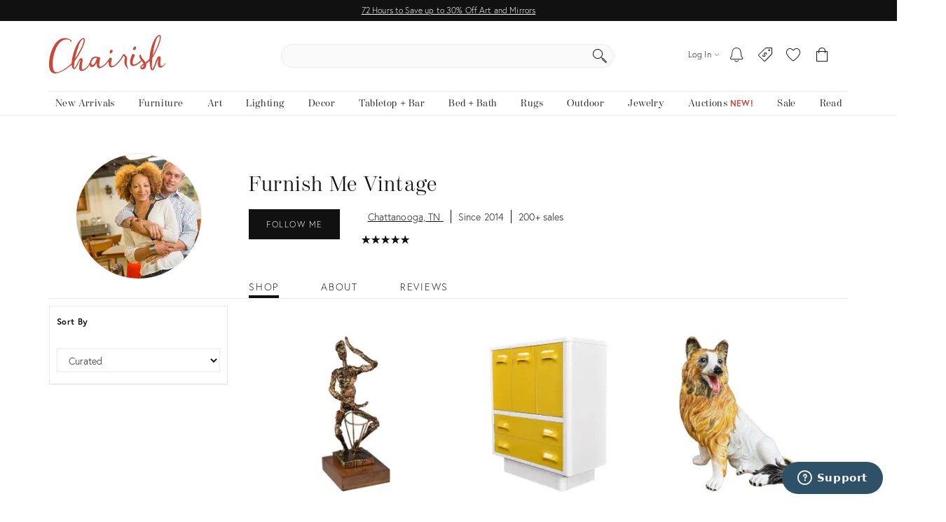

--- FILE ---
content_type: text/html; charset=utf-8
request_url: https://www.chairish.com/shop/furnishmevintage?page=2
body_size: 132406
content:



<!DOCTYPE html>
<html lang="en" class=""><head><title>Furnish Me Vintage Collection - For Sale | Chairish</title><meta http-equiv="Content-Type" content="text/html" charset="utf-8"/><link rel="preconnect" href="https://ssl.google-analytics.com" crossorigin><link rel="preconnect" href="https://www.google-analytics.com" crossorigin><link rel="preconnect" href="https://chairish-prod-static-images.freetls.fastly.net" crossorigin><link rel="preconnect" href="https://chairish-static-assets.freetls.fastly.net" crossorigin><link rel="preconnect" href="https://use.typekit.net/" crossorigin><link rel="preconnect" href="https://connect.facebook.net" crossorigin><link rel="preconnect" href="https://www.facebook.com" crossorigin><link rel="preload" href="https://chairish-static-assets.freetls.fastly.net/platform-release-2026-01-23.1/css/chairish.css" as="style" /><link rel="manifest" href="https://chairish-static-assets.freetls.fastly.net/platform-release-2026-01-23.1/www.chairish.com/manifest.json"><meta name="theme-color" content="#EBEBEB" /><meta name="description" content="Furnish Me Vintage - Furnish Me Vintage presents a selectively curated collection of mid century modern, Danish, and finely designed furniture and ho…"/><meta name="robots" content="index, follow"/><meta http-equiv="X-UA-Compatible" content="IE=edge" /><meta name="viewport" content="width=device-width, initial-scale=1.0"/><link rel="icon" href="/favicon.ico" type="image/x-icon"/><link rel="apple-touch-icon" href="https://chairish-static-assets.freetls.fastly.net/platform-release-2026-01-23.1/www.chairish.com/apple-touch-icon-precomposed.png" /><link rel="apple-touch-icon" sizes="76x76" href="https://chairish-static-assets.freetls.fastly.net/platform-release-2026-01-23.1/www.chairish.com/apple-touch-icon-76x76-precomposed.png" /><link rel="apple-touch-icon" sizes="120x120" href="https://chairish-static-assets.freetls.fastly.net/platform-release-2026-01-23.1/www.chairish.com/apple-touch-icon-120x120-precomposed.png" /><link rel="apple-touch-icon" sizes="152x152" href="https://chairish-static-assets.freetls.fastly.net/platform-release-2026-01-23.1/www.chairish.com/apple-touch-icon-152x152-precomposed.png" /><link rel="canonical" href="https://www.chairish.com/shop/furnishmevintage?page=2" /><link rel="next" href="https://www.chairish.com/shop/furnishmevintage?page=3"><link rel="prev" href="https://www.chairish.com/shop/furnishmevintage"><meta property="fb:app_id" content="454852094584758" /><meta property="og:image" content="https://chairish-prod.freetls.fastly.net/image/account/sized/24edb8a5-7f68-49a1-bdbd-c8a6fe6b111e?aspect=max&amp;width=1300&amp;height=660" /><meta property="og:site_name" content="Chairish" /><meta property="og:type" content="website" /><meta name="twitter:app:name:iphone" content="Chairish" /><meta name="twitter:app:id:iphone" content="738192971" /><meta name="twitter:app:url:iphone" content="https://www.chairish.com/shop/furnishmevintage" /><meta property="al:ios:url" content="https://www.chairish.com/shop/furnishmevintage" /><meta property="al:ios:app_store_id" content="738192971" /><meta property="al:ios:app_name" content="Chairish" /><meta name="apple-itunes-app" content="app-id=738192971, app-argument=https://www.chairish.com/shop/furnishmevintage"><meta property="og:title" content="Furnish Me Vintage" /><meta property="og:description" content="Furnish Me Vintage - Furnish Me Vintage presents a selectively curated collection of mid century modern, Danish, and finely designed furniture and ho…" /><meta property="og:url" content="https://www.chairish.com/shop/furnishmevintage" /><script src="/_fs-ch-1T1wmsGaOgGaSxcX/assets/script.js"></script><script type="text/javascript">
  (function () {
    window.chairisher = {
      context: {
        adwords: {
            OFFER_CREATED_EVENT_LABEL: 'ICckCPL2wGQQn83I3AM',
            ORDER_CREATED_EVENT_LABEL: 's-P8CKHejwQQn83I3AM'
        },
        AB_TESTS: [],
        ACCOUNT_COOKIE_SETTINGS_UPDATE_URL: '/account/cookie-settings/update',
        ACCOUNT_DATA_URL: '/account/data',
        ADWORDS_ENHANCED_CONVERSION_ACCOUNT: 'AW-999433887',

        ADVERTISING_COOKIES_CODE: 'rac',
        AFTERPAY_JS_URL: 'https://portal.afterpay.com/afterpay.js',
        AFTERPAY_TOKEN_URL: '/interval-payment/afterpay/checkout',
        
          AMPLITUDE_API_KEY: '1d2656bc9b05970f4174110ee401a478',
        
        AMPLITUDE_DEPLOYMENT_KEY_CLIENT: 'client-CpuoxOe8MtGd5dVr2nT2BFXsW6CTWUlK',
        APPLE_AUTH_JS_URL: 'https://appleid.cdn-apple.com/appleauth/static/jsapi/appleid/1/en_US/appleid.auth.js',
        APPLE_CLIENT_ID: 'com.chairish.www',
        APPLE_REDIRECT_URI: 'https://www.chairish.com/account/apple/signin',
        BOOST_SPOTLIGHT_TYPE_CODE: 'O',
        CART_REGISTER_URL: '/cart/register',
        CART_URL: '/cart',
        CERTCAPTURE_JS_URL: 'https://app.certcapture.com/gencert2/js',
        COOKIES_PREFERENCES_CODE: 'cpc',
        COOKIE_BANNER_CODE: 'cb',
        COOKIE_DOMAIN: 'chairish.com',
        COOKIE_PREFERENCES_UPDATED_TEXT: 'Your privacy preferences have been updated.',
        CRITEO_ACCOUNT_ID: 15439,
        DEFAULT_CHECKBOX_ERROR: 'Please check this box to proceed',
        DEFAULT_ERROR_TEXT: 'An error has occurred. Please try again later.',
        DJANGO_NON_FIELD_ERRORS_KEY: '__all__',
        EMAIL_MODAL_ACCESS_THRESHOLD: 2,
        FACEBOOK_APP_ID: '454852094584758',
        FACEBOOK_GRAPH_API_VERSION: 'v16.0',
        FACEBOOK_PIXEL_ID: '1089944661021288',
        FAVORITE_LOOKUP_URL: '/product/action-info',
        FOLDER_CREATE_URL: '/folder/create',
        FOLDER_CREATE_URL_TEXT: 'Create New Folder >',
        FOLDER_CARD_MENU_PRODUCT_FORMATS: {"src": {"aspect": "fit", "width": "75", "height": "75"}, "srcset": [{"aspect": "fit", "width": "75", "height": "75"}, {"aspect": "fit", "width": "150", "height": "150"}, {"aspect": "fit", "width": "225", "height": "225"}], "sizes": "75px"},
        FOLDER_CARD_MENU_ITEM_FORMATS: {"src": {"aspect": "fit", "width": "45", "height": "45"}, "srcset": [{"aspect": "fit", "width": "45", "height": "45"}, {"aspect": "fit", "width": "90", "height": "90"}, {"aspect": "fit", "width": "135", "height": "135"}], "sizes": "45px"},
        FOLDER_PRODUCT_FOLDER_LIST_URL: '/folder/list/product/0',
        FOLDER_TITLE: 'Add to your folders below:',
        FUNCTIONAL_COOKIES_CODE: 'fnc',
        FOLDERED_PRODUCT_IDS: [],
        GA4_TAG_ID: 'G-2N8GB7SB99',
        GOOGLE_CONVERSION_ID: 999433887,
        HONEYBADGER_JS_API_KEY: 'hbp_vCkXFuxXYB81slhzWdkn1PqLRz5Jtg3ykFbU',
        IS_ADDRESS_AUTOCOMPLETE_ENABLED: false,
        IS_ADDRESS_VERIFICATION_ENABLED: false,
        
        IS_BLOG: document.location.pathname.indexOf('/blog') === 0,
        IS_DATA_SHARING_OPTED_OUT: false,
        IS_MOTD_BANNER_VISIBLE: true,
        IS_POSTAL_CODE_AUTOCOMPLETE_ENABLED: false,
        IS_PAYPAL_ENABLED: true,
        LOGIN_URL: '/account/login',
        MARKETING_EMAIL_URL: '/email/create',
        MIN_TYPEAHEAD_TOKEN_LENGTH: 2,
        OPT_OUT_OF_COOKIES_VALUE: '1',
        QUICK_CREATE_URL: '/account/quick-create',
        QUOSS_ASSIGNMENT_SPOTLIGHT_TYPE_CODES: ["W:BEST", "W:WOOF", "W:PURG", "W:RISE", "W:WALL"],
        PAYMENT_PROCESSOR_CODES: {"ACH": "H", "AFTERPAY": "A", "BRAINTREE": "B", "STRIPE": "S"},
        PAYMENT_REQUEST_WALLET_NAMES: {"APPLE_PAY": "apple_pay", "GOOGLE_PAY": "google_pay"},
        PAYPAL_REST_ID: 'AZ3Sl20rdRWeyau5M9cCBeFRuk-C9MwB7-gY_bvzAPzM6ibIW4-MpcmsOkbEkvJTXzrIcOSRGnWUf_5n',
        PERFORMANCE_COOKIES_CODE: 'pac',
        PINTEREST_CONVERSION_URL: '/pinterest-conversion',
        PINTEREST_JS_URL: 'https://assets.pinterest.com/js/pinit.js',
        PLACES_AUTOCOMPLETE_URL: '/place/autocomplete',
        PLACES_DETAILED_ADDRESS_URL: '/place/details',
        POSTAL_CODE_AUTOCOMPLETE_URL: '/place/postal-code-autocomplete',
        POSTAL_CODE_LOOKUP_URL: '/place/postal-code-lookup',
        POWERED_BY_GOOGLE_LOGO_FORMATS: {"src": {"aspect": "fill", "width": "112", "height": "16"}, "srcset": [{"aspect": "fill", "width": "112", "height": "16"}], "sizes": "112px"},
        POWERED_BY_GOOGLE_LOGO_URL: 'https://chairish-prod-static-images.freetls.fastly.net/logos/powered-by-google.png',
        PRODUCTS: [],
        PRODUCT_DATA_URL: '/product/data',
        PROMOTED_LISTINGS_POPUP_URL: '/promoted-listings/rail?num_requested=8',
        PROMOTED_LISTINGS_IMPRESSION_URL: '/register-proxy-event',
        PURCHASE_URL: '/purchase/order',
        RECAPTCHA_JS_URL: 'https://www.google.com/recaptcha/api.js?render=6LckZ78UAAAAAIVnEVrrTlH8CvStZSGpe8Y5bmn6',
        RECAPTCHA_SITE_KEY: '6LckZ78UAAAAAIVnEVrrTlH8CvStZSGpe8Y5bmn6',
        
        RECAPTCHA_ACTIONS_JSON: {"LOGIN": "login", "PRIVACY_REQUEST": "ccparequest", "QUICK_CREATE": "quickcreate", "SELLER_CONTACT": "dealercontact", "SIGNUP": "signup", "SIGNUP_TRADE": "signuptrade"},
        REDACTED_ADDRESS_PLACEHOLDER:  'redacted field',
        REDACTED_PHONE_PLACEHOLDER: '7075551212',
        RELEASE_TAG: 'platform-release-2026-01-23.1',
        SEARCH_LOOKUP_URL: '/search/lookup',
        SHOULD_DEBUG_AMPLITUDE: false,
        SMS_SUBSCRIBE_PATH: '/account/sms-subscribe',
        STRIPE_API_PUBLISHABLE: 'pk_live_kvwfXwbf33K9SaXOeVJRil6o',
        STRIPE_JS_URL: 'https://js.stripe.com/v3/',
        SUPPORT_ERROR_TEXT: 'An error has occurred. Please contact support for assistance.',
        TEL_UTIL_PATH: 'https://chairish-static-assets.freetls.fastly.net/platform-release-2026-01-23.1/3rdparty/intl-tel-input/utils.js',
        TRADE_INSURANCE_PROGRAM_BENEFITS: '["Expands return window for trade members to 14 days (12 days more than our standard return policy)", "Trade member to notify Chairish of intent to return within 14 days of item delivery", "Buyer refunded item cost. Buyer pays return shipping cost", "Does not apply to damages that occur post-delivery"]',
        TOS_ERROR_STRING: 'tos',
        URL_NAME: 'account_profile',
        VACATION_TOGGLE_URL: '/account/vacation-toggle',
        VERIFY_ADDRESS: '/place/verify-address',
        WAS_ACCOUNT_CREATED: false,
      }
    };
  }());
</script><script>
      var context = chairisher.context;
      context.DEFAULT_PAGE_SIZE = 48;
      context.dimensionFilterGroups = {'competing_facets': ['art_size', 'light_fixture_size', 'mirror_size', 'ottoman_size', 'pillow_size', 'rug_size'], 'display_key': 'mirror_size', 'groups': [{'categories': ['ART:COLLAGE', 'ART:DRAWINGS', 'ART:PAINTINGS', 'ART:PRINTMAKING', 'ART:PRINTMAKING:ORIGINAL', 'ART:PRINTMAKING:POSTER', 'ART:PRINTMAKING:REPRODUCTION', 'ART:SCULPTURE', 'O', 'ORGANIZE:MAGAZINERACK', 'R', 'ROOMACCENT:CLOCK', 'ROOMACCENT:FIGURINE', 'ROOMACCENT:MIRROR', 'ROOMACCENT:MIRROR:FLOOR', 'ROOMACCENT:MIRROR:WALL', 'ROOMACCENT:SCREEN', 'ROOMACCENT:TEXTILE'], 'filters': [{'key': 'height', 'label': 'Height', 'min': 5, 'max': 105, 'num_ticks': 40}, {'key': 'width', 'label': 'Width', 'min': 4, 'max': 81, 'num_ticks': 40}]}, {'categories': ['B', 'BEDS:HEADBOARD', 'C', 'CABINETRY:BARCART', 'CABINETRY:CREDENZA', 'CABINETRY:DRESSER', 'CABINETRY:DRESSER:CHEST', 'CABINETRY:DRESSER:COMMODE', 'CABINETRY:DRESSER:HIGHBOY', 'CABINETRY:DRESSER:STANDARD', 'CABINETRY:NIGHTSTAND', 'CABINETRY:SHELVING', 'CABINETRY:SHELVING:BOOKCASE', 'CABINETRY:SHELVING:WALL', 'CABINETRY:STORAGECABINETCUPBOARD', 'CON_TAB_WIT_MIR_SET', 'DIR_CHA', 'OUT_DIN_SET', 'OUT_SEA', 'OUT_SOF', 'OUT_TAB', 'P', 'PAT_GAR_FUR', 'PED_COL', 'ROOMACCENT:PLANTSTAND', 'S', 'SEATING:ACCENTCHAIR', 'SEATING:ACCENTCHAIR:LOUNGE', 'SEATING:ACCENTCHAIR:SIDE', 'SEATING:BENCH', 'SEATING:CHAIROTTOMAN', 'SEATING:DININGCHAIR', 'SEATING:OFFICECHAIR', 'SEATING:OTTOMAN', 'SEATING:RECLINER', 'SEATING:ROCKINGCHAIR', 'SEATING:SOFA', 'SEATING:SOFA:LOVESEAT', 'SEATING:SOFA:SECTIONAL', 'SEATING:SOFA:STANDARD', 'SEATING:STOOL', 'SEATING:STOOL:BAR', 'T', 'TABLE:ACCENT', 'TABLE:ACCENT:CARD', 'TABLE:ACCENT:GUERIDON', 'TABLE:ACCENT:SIDE', 'TABLE:COCKTAIL', 'TABLE:CONSOLE', 'TABLE:DESK', 'TABLE:DESK:EXECUTIVE', 'TABLE:DESK:WRITING', 'TABLE:DININGTABLE', 'TABLE:DININGTABLESET', 'TUB_CHA', 'U'], 'filters': [{'key': 'depth', 'label': 'Depth', 'min': 1, 'max': 103, 'num_ticks': 40}, {'key': 'height', 'label': 'Height', 'min': 12, 'max': 95, 'num_ticks': 40}, {'key': 'width', 'label': 'Width', 'min': 13, 'max': 130, 'num_ticks': 40}]}, {'categories': ['CEI_LIG', 'L', 'LAMP', 'LIGHTING:CEILING', 'LIGHTING:FLOOR', 'LIGHTING:TABLE'], 'filters': [{'key': 'height', 'label': 'Length', 'min': 14, 'max': 70, 'num_ticks': 40}, {'key': 'width', 'label': 'Width', 'min': 4, 'max': 26, 'num_ticks': 23}]}]};
      context.facets = [{"key": "misc_featured", "label": "Featured", "count_dicts": [{"key": "misc_featured", "value": "NA", "label": "New Arrivals", "is_multi_select": true}, {"key": "misc_featured", "value": "AL", "label": "A-List", "is_multi_select": true}]}, {"count_dicts": [{"count": 31, "key": "categories", "label": "Decor", "value": "D", "is_multi_select": true, "children": [{"count": 2, "key": "categories", "label": "Organization Accessories", "value": "O", "is_multi_select": true, "children": [{"count": 2, "key": "categories", "label": "Magazine Racks", "value": "ORGANIZE:MAGAZINERACK", "is_multi_select": true, "compatible_facets": ["categories", "colors", "item_type", "location", "misc_availability", "misc_featured", "misc_sales", "price", "radius", "set_size", "shipping_options", "styles"]}]}, {"count": 5, "key": "categories", "label": "Pedestals & Columns", "value": "PED_COL", "is_multi_select": true, "compatible_facets": ["categories", "colors", "item_type", "location", "misc_availability", "misc_featured", "misc_sales", "price", "radius", "set_size", "shipping_options", "styles"]}, {"count": 24, "key": "categories", "label": "Room Accents & Accessories", "value": "M", "is_multi_select": true, "children": [{"count": 1, "key": "categories", "label": "Clocks", "value": "ROOMACCENT:CLOCK", "is_multi_select": true, "compatible_facets": ["categories", "colors", "item_type", "location", "misc_availability", "misc_featured", "misc_sales", "price", "radius", "set_size", "shipping_options", "styles"]}, {"count": 1, "key": "categories", "label": "Decorative Bowls", "value": "ROOMACCENT:BOWL", "is_multi_select": true, "compatible_facets": ["categories", "colors", "item_type", "location", "misc_availability", "misc_featured", "misc_sales", "price", "radius", "set_size", "shipping_options", "styles"]}, {"count": 3, "key": "categories", "label": "Fireplace Accessories", "value": "ROOMACCENT:FIREPLACE", "is_multi_select": true, "children": [{"count": 1, "key": "categories", "label": "Andirons & Chenets", "value": "ROOMACCENT:FIREPLACE:ANDIRON", "is_multi_select": true, "compatible_facets": ["categories", "colors", "item_type", "location", "misc_availability", "misc_featured", "misc_sales", "price", "radius", "shipping_options", "styles"]}, {"count": 2, "key": "categories", "label": "Fireplace Tools & Sets", "value": "ROOMACCENT:FIREPLACE:TOOL", "is_multi_select": true, "compatible_facets": ["categories", "colors", "item_type", "location", "misc_availability", "misc_featured", "misc_sales", "price", "radius", "shipping_options", "styles"]}]}, {"count": 2, "key": "categories", "label": "Mirrors", "value": "ROOMACCENT:MIRROR", "is_multi_select": true, "children": [{"count": 1, "key": "categories", "label": "Full-Length & Floor Mirrors", "value": "ROOMACCENT:MIRROR:FLOOR", "is_multi_select": true, "compatible_facets": ["categories", "colors", "item_type", "location", "mirror_size", "misc_availability", "misc_featured", "misc_sales", "price", "radius", "set_size", "shipping_options", "styles"]}, {"count": 1, "key": "categories", "label": "Wall Mirrors", "value": "ROOMACCENT:MIRROR:WALL", "is_multi_select": true, "compatible_facets": ["categories", "colors", "item_type", "location", "mirror_size", "misc_availability", "misc_featured", "misc_sales", "price", "radius", "set_size", "shipping_options", "styles"]}]}, {"count": 6, "key": "categories", "label": "Models & Figurines", "value": "ROOMACCENT:FIGURINE", "is_multi_select": true, "compatible_facets": ["categories", "colors", "item_type", "location", "misc_availability", "misc_featured", "misc_sales", "price", "radius", "set_size", "shipping_options", "styles"]}, {"count": 4, "key": "categories", "label": "Plant Stands", "value": "ROOMACCENT:PLANTSTAND", "is_multi_select": true, "compatible_facets": ["categories", "colors", "item_type", "location", "misc_availability", "misc_featured", "misc_sales", "price", "radius", "shipping_options", "styles"]}, {"count": 1, "key": "categories", "label": "Screens & Room Dividers", "value": "ROOMACCENT:SCREEN", "is_multi_select": true, "compatible_facets": ["categories", "colors", "item_type", "location", "misc_availability", "misc_featured", "misc_sales", "price", "radius", "set_size", "shipping_options", "styles"]}, {"count": 1, "key": "categories", "label": "Textile Art", "value": "ROOMACCENT:TEXTILE", "is_multi_select": true, "compatible_facets": ["art_orientation", "art_size", "categories", "colors", "item_type", "location", "misc_availability", "misc_featured", "misc_sales", "price", "radius", "set_size", "shipping_options", "styles"]}, {"count": 5, "key": "categories", "label": "Vessels & Vases", "value": "ROOMACCENT:VESSEL", "is_multi_select": true, "children": [{"count": 5, "key": "categories", "label": "Vases", "value": "ROOMACCENT:VESSEL:VASE", "is_multi_select": true, "compatible_facets": ["categories", "colors", "item_type", "location", "misc_availability", "misc_featured", "misc_sales", "price", "radius", "set_size", "shipping_options", "styles"]}]}]}]}, {"count": 58, "key": "categories", "label": "Fine Art", "value": "R", "is_multi_select": true, "children": [{"count": 1, "key": "categories", "label": "Collage", "value": "ART:COLLAGE", "is_multi_select": true, "compatible_facets": ["art_orientation", "art_size", "art_subjects", "categories", "colors", "frame_type", "item_type", "location", "misc_availability", "misc_featured", "misc_sales", "price", "radius", "set_size", "shipping_options", "styles"]}, {"count": 1, "key": "categories", "label": "Drawings", "value": "ART:DRAWINGS", "is_multi_select": true, "compatible_facets": ["art_orientation", "art_size", "art_subjects", "categories", "colors", "frame_type", "item_type", "location", "misc_availability", "misc_featured", "misc_sales", "price", "radius", "set_size", "shipping_options", "styles"]}, {"count": 26, "key": "categories", "label": "Paintings", "value": "ART:PAINTINGS", "is_multi_select": true, "compatible_facets": ["art_orientation", "art_size", "art_subjects", "categories", "colors", "frame_type", "item_type", "location", "misc_availability", "misc_featured", "misc_sales", "price", "radius", "set_size", "shipping_options", "styles"]}, {"count": 11, "key": "categories", "label": "Prints", "value": "ART:PRINTMAKING", "is_multi_select": true, "children": [{"count": 5, "key": "categories", "label": "Original Prints", "value": "ART:PRINTMAKING:ORIGINAL", "is_multi_select": true, "compatible_facets": ["art_orientation", "art_size", "art_subjects", "categories", "colors", "frame_type", "item_type", "location", "misc_availability", "misc_featured", "misc_sales", "price", "radius", "set_size", "shipping_options", "styles"]}, {"count": 2, "key": "categories", "label": "Posters", "value": "ART:PRINTMAKING:POSTER", "is_multi_select": true, "compatible_facets": ["art_orientation", "art_size", "art_subjects", "categories", "colors", "frame_type", "item_type", "location", "misc_availability", "misc_featured", "misc_sales", "price", "radius", "set_size", "shipping_options", "styles"]}, {"count": 4, "key": "categories", "label": "Reproduction Prints", "value": "ART:PRINTMAKING:REPRODUCTION", "is_multi_select": true, "compatible_facets": ["art_orientation", "art_size", "art_subjects", "categories", "colors", "frame_type", "item_type", "location", "misc_availability", "misc_featured", "misc_sales", "price", "radius", "set_size", "shipping_options", "styles"]}]}, {"count": 19, "key": "categories", "label": "Sculpture", "value": "ART:SCULPTURE", "is_multi_select": true, "compatible_facets": ["art_size", "art_subjects", "categories", "colors", "item_type", "location", "misc_availability", "misc_featured", "misc_sales", "price", "radius", "set_size", "shipping_options", "styles"]}]}, {"count": 142, "key": "categories", "label": "Furniture", "value": "U", "is_multi_select": true, "children": [{"count": 2, "key": "categories", "label": "Beds", "value": "B", "is_multi_select": true, "children": [{"count": 2, "key": "categories", "label": "Headboards", "value": "BEDS:HEADBOARD", "is_multi_select": true, "compatible_facets": ["bed_size", "categories", "colors", "item_type", "location", "misc_availability", "misc_featured", "misc_sales", "price", "radius", "set_size", "shipping_options", "styles"]}]}, {"count": 37, "key": "categories", "label": "Casegoods & Storage", "value": "C", "is_multi_select": true, "children": [{"count": 3, "key": "categories", "label": "Bar Carts & Dry Bars", "value": "CABINETRY:BARCART", "is_multi_select": true, "compatible_facets": ["categories", "colors", "item_type", "location", "misc_availability", "misc_featured", "misc_sales", "price", "radius", "set_size", "shipping_options", "styles"]}, {"count": 1, "key": "categories", "label": "Console Table With Mirror Set", "value": "CON_TAB_WIT_MIR_SET", "is_multi_select": true, "compatible_facets": ["categories", "colors", "item_type", "location", "misc_availability", "misc_featured", "misc_sales", "price", "radius", "shipping_options", "styles"]}, {"count": 11, "key": "categories", "label": "Credenzas & Sideboards", "value": "CABINETRY:CREDENZA", "is_multi_select": true, "compatible_facets": ["categories", "colors", "item_type", "location", "misc_availability", "misc_featured", "misc_sales", "price", "radius", "shipping_options", "styles"]}, {"count": 11, "key": "categories", "label": "Dressers & Chests of Drawers", "value": "CABINETRY:DRESSER", "is_multi_select": true, "children": [{"count": 4, "key": "categories", "label": "Chests of Drawers", "value": "CABINETRY:DRESSER:CHEST", "is_multi_select": true, "compatible_facets": ["categories", "colors", "item_type", "location", "misc_availability", "misc_featured", "misc_sales", "price", "radius", "set_size", "shipping_options", "styles"]}, {"count": 1, "key": "categories", "label": "Commodes", "value": "CABINETRY:DRESSER:COMMODE", "is_multi_select": true, "compatible_facets": ["categories", "colors", "item_type", "location", "misc_availability", "misc_featured", "misc_sales", "price", "radius", "set_size", "shipping_options", "styles"]}, {"count": 3, "key": "categories", "label": "Highboys", "value": "CABINETRY:DRESSER:HIGHBOY", "is_multi_select": true, "compatible_facets": ["categories", "colors", "item_type", "location", "misc_availability", "misc_featured", "misc_sales", "price", "radius", "set_size", "shipping_options", "styles"]}, {"count": 3, "key": "categories", "label": "Standard Dressers", "value": "CABINETRY:DRESSER:STANDARD", "is_multi_select": true, "compatible_facets": ["categories", "colors", "item_type", "location", "misc_availability", "misc_featured", "misc_sales", "price", "radius", "set_size", "shipping_options", "styles"]}]}, {"count": 4, "key": "categories", "label": "Nightstands", "value": "CABINETRY:NIGHTSTAND", "is_multi_select": true, "compatible_facets": ["categories", "colors", "item_type", "location", "misc_availability", "misc_featured", "misc_sales", "price", "radius", "set_size", "shipping_options", "styles"]}, {"count": 5, "key": "categories", "label": "Shelving", "value": "CABINETRY:SHELVING", "is_multi_select": true, "children": [{"count": 3, "key": "categories", "label": "Bookcases & \u00c9tag\u00e8res", "value": "CABINETRY:SHELVING:BOOKCASE", "is_multi_select": true, "compatible_facets": ["categories", "colors", "item_type", "location", "misc_availability", "misc_featured", "misc_sales", "price", "radius", "shipping_options", "styles"]}, {"count": 2, "key": "categories", "label": "Wall-Mounted Shelving", "value": "CABINETRY:SHELVING:WALL", "is_multi_select": true, "compatible_facets": ["categories", "colors", "item_type", "location", "misc_availability", "misc_featured", "misc_sales", "price", "radius", "shipping_options", "styles"]}]}, {"count": 2, "key": "categories", "label": "Storage Cabinets & Cupboards", "value": "CABINETRY:STORAGECABINETCUPBOARD", "is_multi_select": true, "compatible_facets": ["categories", "colors", "item_type", "location", "misc_availability", "misc_featured", "misc_sales", "price", "radius", "shipping_options", "styles"]}]}, {"count": 52, "key": "categories", "label": "Seating", "value": "S", "is_multi_select": true, "children": [{"count": 15, "key": "categories", "label": "Accent Chairs", "value": "SEATING:ACCENTCHAIR", "is_multi_select": true, "children": [{"count": 1, "key": "categories", "label": "Directors Chairs", "value": "DIR_CHA", "is_multi_select": true, "compatible_facets": ["categories", "colors", "item_type", "location", "misc_availability", "misc_featured", "misc_sales", "price", "radius", "seating_set_size", "shipping_options", "styles"]}, {"count": 11, "key": "categories", "label": "Lounge Chairs", "value": "SEATING:ACCENTCHAIR:LOUNGE", "is_multi_select": true, "compatible_facets": ["categories", "colors", "item_type", "location", "misc_availability", "misc_featured", "misc_sales", "price", "radius", "seating_set_size", "shipping_options", "styles"]}, {"count": 2, "key": "categories", "label": "Side Chairs", "value": "SEATING:ACCENTCHAIR:SIDE", "is_multi_select": true, "compatible_facets": ["categories", "colors", "item_type", "location", "misc_availability", "misc_featured", "misc_sales", "price", "radius", "seating_set_size", "shipping_options", "styles"]}, {"count": 1, "key": "categories", "label": "Tub Chairs", "value": "TUB_CHA", "is_multi_select": true, "compatible_facets": ["categories", "colors", "item_type", "location", "misc_availability", "misc_featured", "misc_sales", "price", "radius", "seating_set_size", "shipping_options", "styles"]}]}, {"count": 2, "key": "categories", "label": "Benches", "value": "SEATING:BENCH", "is_multi_select": true, "compatible_facets": ["categories", "colors", "item_type", "location", "misc_availability", "misc_featured", "misc_sales", "price", "radius", "seating_set_size", "shipping_options", "styles"]}, {"count": 6, "key": "categories", "label": "Chair & Ottoman Sets", "value": "SEATING:CHAIROTTOMAN", "is_multi_select": true, "compatible_facets": ["categories", "colors", "item_type", "location", "misc_availability", "misc_featured", "misc_sales", "price", "radius", "seating_set_size", "shipping_options", "styles"]}, {"count": 12, "key": "categories", "label": "Dining Chairs", "value": "SEATING:DININGCHAIR", "is_multi_select": true, "compatible_facets": ["categories", "colors", "item_type", "location", "misc_availability", "misc_featured", "misc_sales", "price", "radius", "seating_set_size", "shipping_options", "styles"]}, {"count": 2, "key": "categories", "label": "Office Chairs", "value": "SEATING:OFFICECHAIR", "is_multi_select": true, "compatible_facets": ["categories", "colors", "item_type", "location", "misc_availability", "misc_featured", "misc_sales", "price", "radius", "seating_set_size", "shipping_options", "styles"]}, {"count": 2, "key": "categories", "label": "Ottomans & Footstools", "value": "SEATING:OTTOMAN", "is_multi_select": true, "compatible_facets": ["categories", "colors", "item_type", "location", "misc_availability", "misc_featured", "misc_sales", "price", "radius", "set_size", "shipping_options", "styles"]}, {"count": 1, "key": "categories", "label": "Recliners", "value": "SEATING:RECLINER", "is_multi_select": true, "compatible_facets": ["categories", "colors", "item_type", "location", "misc_availability", "misc_featured", "misc_sales", "price", "radius", "shipping_options", "styles"]}, {"count": 4, "key": "categories", "label": "Rocking Chairs", "value": "SEATING:ROCKINGCHAIR", "is_multi_select": true, "compatible_facets": ["categories", "colors", "item_type", "location", "misc_availability", "misc_featured", "misc_sales", "price", "radius", "seating_set_size", "shipping_options", "styles"]}, {"count": 7, "key": "categories", "label": "Sofas", "value": "SEATING:SOFA", "is_multi_select": true, "children": [{"count": 1, "key": "categories", "label": "Loveseats", "value": "SEATING:SOFA:LOVESEAT", "is_multi_select": true, "compatible_facets": ["categories", "colors", "item_type", "location", "misc_availability", "misc_featured", "misc_sales", "price", "radius", "set_size", "shipping_options", "styles"]}, {"count": 3, "key": "categories", "label": "Sectionals", "value": "SEATING:SOFA:SECTIONAL", "is_multi_select": true, "compatible_facets": ["categories", "colors", "item_type", "location", "misc_availability", "misc_featured", "misc_sales", "price", "radius", "shipping_options", "styles"]}, {"count": 3, "key": "categories", "label": "Standard Sofas", "value": "SEATING:SOFA:STANDARD", "is_multi_select": true, "compatible_facets": ["categories", "colors", "item_type", "location", "misc_availability", "misc_featured", "misc_sales", "price", "radius", "set_size", "shipping_options", "styles"]}]}, {"count": 1, "key": "categories", "label": "Stools", "value": "SEATING:STOOL", "is_multi_select": true, "children": [{"count": 1, "key": "categories", "label": "Bar Stools", "value": "SEATING:STOOL:BAR", "is_multi_select": true, "compatible_facets": ["categories", "colors", "item_type", "location", "misc_availability", "misc_featured", "misc_sales", "price", "radius", "seating_set_size", "shipping_options", "styles"]}]}]}, {"count": 51, "key": "categories", "label": "Tables", "value": "T", "is_multi_select": true, "children": [{"count": 16, "key": "categories", "label": "Accent Tables", "value": "TABLE:ACCENT", "is_multi_select": true, "children": [{"count": 2, "key": "categories", "label": "Card & Game Tables", "value": "TABLE:ACCENT:CARD", "is_multi_select": true, "compatible_facets": ["categories", "colors", "item_type", "location", "misc_availability", "misc_featured", "misc_sales", "price", "radius", "shipping_options", "styles", "table_shape"]}, {"count": 1, "key": "categories", "label": "Gueridon Tables", "value": "TABLE:ACCENT:GUERIDON", "is_multi_select": true, "compatible_facets": ["categories", "colors", "item_type", "location", "misc_availability", "misc_featured", "misc_sales", "price", "radius", "shipping_options", "styles", "table_shape"]}, {"count": 13, "key": "categories", "label": "Side Tables", "value": "TABLE:ACCENT:SIDE", "is_multi_select": true, "compatible_facets": ["categories", "colors", "item_type", "location", "misc_availability", "misc_featured", "misc_sales", "price", "radius", "set_size", "shipping_options", "styles", "table_shape"]}]}, {"count": 16, "key": "categories", "label": "Coffee Tables", "value": "TABLE:COCKTAIL", "is_multi_select": true, "compatible_facets": ["categories", "colors", "item_type", "location", "misc_availability", "misc_featured", "misc_sales", "price", "radius", "set_size", "shipping_options", "styles", "table_shape"]}, {"count": 5, "key": "categories", "label": "Console Tables", "value": "TABLE:CONSOLE", "is_multi_select": true, "compatible_facets": ["categories", "colors", "item_type", "location", "misc_availability", "misc_featured", "misc_sales", "price", "radius", "set_size", "shipping_options", "styles", "table_shape"]}, {"count": 3, "key": "categories", "label": "Desks", "value": "TABLE:DESK", "is_multi_select": true, "children": [{"count": 2, "key": "categories", "label": "Executive Desks", "value": "TABLE:DESK:EXECUTIVE", "is_multi_select": true, "compatible_facets": ["categories", "colors", "item_type", "location", "misc_availability", "misc_featured", "misc_sales", "price", "radius", "shipping_options", "styles", "table_shape"]}, {"count": 1, "key": "categories", "label": "Writing Desks", "value": "TABLE:DESK:WRITING", "is_multi_select": true, "compatible_facets": ["categories", "colors", "item_type", "location", "misc_availability", "misc_featured", "misc_sales", "price", "radius", "shipping_options", "styles", "table_shape"]}]}, {"count": 3, "key": "categories", "label": "Dining Sets", "value": "TABLE:DININGTABLESET", "is_multi_select": true, "compatible_facets": ["categories", "colors", "item_type", "location", "misc_availability", "misc_featured", "misc_sales", "price", "radius", "seating_set_size", "shipping_options", "styles", "table_shape"]}, {"count": 8, "key": "categories", "label": "Dining Tables", "value": "TABLE:DININGTABLE", "is_multi_select": true, "compatible_facets": ["categories", "colors", "item_type", "location", "misc_availability", "misc_featured", "misc_sales", "price", "radius", "shipping_options", "styles", "table_shape"]}]}]}, {"count": 20, "key": "categories", "label": "Lighting", "value": "L", "is_multi_select": true, "children": [{"count": 1, "key": "categories", "label": "Chandeliers & Pendants", "value": "CEI_LIG", "is_multi_select": true, "children": [{"count": 1, "key": "categories", "label": "Pendant Lighting", "value": "LIGHTING:CEILING", "is_multi_select": true, "compatible_facets": ["categories", "colors", "item_type", "location", "misc_availability", "misc_featured", "misc_sales", "price", "radius", "set_size", "shipping_options", "styles"]}]}, {"count": 19, "key": "categories", "label": "Lamps", "value": "LAMP", "is_multi_select": true, "children": [{"count": 6, "key": "categories", "label": "Floor Lamps", "value": "LIGHTING:FLOOR", "is_multi_select": true, "compatible_facets": ["categories", "colors", "item_type", "lamp_shade", "location", "misc_availability", "misc_featured", "misc_sales", "price", "radius", "set_size", "shipping_options", "styles"]}, {"count": 13, "key": "categories", "label": "Table Lamps", "value": "LIGHTING:TABLE", "is_multi_select": true, "compatible_facets": ["categories", "colors", "item_type", "lamp_shade", "location", "misc_availability", "misc_featured", "misc_sales", "price", "radius", "set_size", "shipping_options", "styles"]}]}]}, {"count": 3, "key": "categories", "label": "Outdoor", "value": "P", "is_multi_select": true, "children": [{"count": 3, "key": "categories", "label": "Patio & Garden Furniture", "value": "PAT_GAR_FUR", "is_multi_select": true, "children": [{"count": 1, "key": "categories", "label": "Outdoor Seating", "value": "OUT_SEA", "is_multi_select": true, "children": [{"count": 1, "key": "categories", "label": "Outdoor Sofas", "value": "OUT_SOF", "is_multi_select": true, "compatible_facets": ["categories", "colors", "item_type", "location", "misc_availability", "misc_featured", "misc_sales", "price", "radius", "seating_set_size", "shipping_options", "styles"]}]}, {"count": 2, "key": "categories", "label": "Outdoor Tables", "value": "OUT_TAB", "is_multi_select": true, "children": [{"count": 2, "key": "categories", "label": "Outdoor Dining Sets", "value": "OUT_DIN_SET", "is_multi_select": true, "compatible_facets": ["categories", "colors", "item_type", "location", "misc_availability", "misc_featured", "misc_sales", "price", "radius", "seating_set_size", "shipping_options", "styles", "table_shape"]}]}]}]}, {"count": 1, "key": "categories", "label": "Tableware & Barware", "value": "W", "is_multi_select": true, "children": [{"count": 1, "key": "categories", "label": "Ice Buckets", "value": "TABLEBARWARE:ICEBUCKET", "is_multi_select": true, "compatible_facets": ["categories", "colors", "item_type", "location", "misc_availability", "misc_featured", "misc_sales", "price", "radius", "shipping_options", "styles"]}]}], "key": "categories", "label": "Category"}, {"count_dicts": [{"count": 254, "key": "item_type", "label": "Vintage, Antique, or Pre-owned", "value": "V", "is_multi_select": true}, {"count": 1, "key": "item_type", "label": "Newly Made & Made to Order", "value": "N", "is_multi_select": true}], "key": "item_type", "label": "Item Type"}, {"key": "price", "label": "Price", "count_dicts": [{"is_multi_select": true, "key": "price", "label": "Under $700", "value": "-700"}, {"is_multi_select": true, "key": "price", "label": "$700 - $1,400", "value": "700-1400"}, {"is_multi_select": true, "key": "price", "label": "$1,400 - $2,100", "value": "1400-2100"}, {"is_multi_select": true, "key": "price", "label": "$2,100 - $2,800", "value": "2100-2800"}, {"is_multi_select": true, "key": "price", "label": "$2,800 and up", "value": "2800-"}]}, {"key": "misc_sales", "label": "Sales & Promotions", "count_dicts": [{"key": "misc_sales", "value": "MD", "label": "On Sale", "is_multi_select": true}]}, {"key": "misc_availability", "label": "Availability", "count_dicts": [{"key": "misc_availability", "value": "RS", "label": "Ready to Ship", "is_multi_select": true}]}, {"key": "location", "label": "Location", "count_dicts": [{"is_multi_select": true, "country_code": "US", "key": "location", "label": "Enter Postal Code", "value": "43086"}]}, {"count_dicts": [{"is_location_required": true, "is_multi_select": true, "key": "shipping_options", "label": "Ships to My Location", "value": "ML"}, {"count": 3, "key": "shipping_options", "label": "Free Shipping", "value": "FS", "is_multi_select": true}, {"count": 16, "key": "shipping_options", "label": "Shipping Under $50", "value": "LF", "is_multi_select": true}, {"key": "shipping_options", "label": "Free Local Pickup", "value": "FP", "is_multi_select": true, "is_location_required": true}], "key": "shipping_options", "label": "Shipping Options"}, {"key": "radius", "label": "Radius", "count_dicts": [{"is_multi_select": true, "key": "radius", "label": "Radius", "value": null, "valid_distances": [10, 25, 50, 100, 250, 500, 1000], "default_radius": 50}]}, {"count_dicts": [{"count": 11, "key": "colors", "label": "Red", "value": "FF0000", "is_multi_select": true}, {"count": 14, "key": "colors", "label": "Orange", "value": "FFA500", "is_multi_select": true}, {"count": 10, "key": "colors", "label": "Yellow", "value": "FFFF00", "is_multi_select": true}, {"count": 6, "key": "colors", "label": "Green", "value": "008000", "is_multi_select": true}, {"count": 2, "key": "colors", "label": "Turquoise", "value": "40E0D0", "is_multi_select": true}, {"count": 11, "key": "colors", "label": "Blue", "value": "0000FF", "is_multi_select": true}, {"count": 3, "key": "colors", "label": "Purple", "value": "800080", "is_multi_select": true}, {"count": 1, "key": "colors", "label": "Pink", "value": "FFC0CB", "is_multi_select": true}, {"count": 21, "key": "colors", "label": "Black", "value": "000000", "is_multi_select": true}, {"count": 40, "key": "colors", "label": "White", "value": "FFFFFF", "is_multi_select": true}, {"count": 8, "key": "colors", "label": "Gray", "value": "808080", "is_multi_select": true}, {"count": 88, "key": "colors", "label": "Brown", "value": "A52A2A", "is_multi_select": true}, {"count": 7, "key": "colors", "label": "Tan", "value": "D2B48C", "is_multi_select": true}, {"count": 20, "key": "colors", "label": "Gold", "value": "FFD700", "is_multi_select": true}, {"count": 4, "key": "colors", "label": "Silver", "value": "C0C0C0", "is_multi_select": true}, {"count": 2, "key": "colors", "label": "Copper", "value": "C87533", "is_multi_select": true}, {"count": 7, "key": "colors", "label": "Transparent", "value": "ZZZZZZ", "is_multi_select": true}], "key": "colors", "label": "Color"}, {"count_dicts": [{"count": 131, "key": "styles", "label": "Mid-Century Modern", "value": "Mid-Century Modern", "is_multi_select": true}, {"count": 115, "key": "styles", "label": "Modern", "value": "Modern", "is_multi_select": true}, {"count": 14, "key": "styles", "label": "Traditional", "value": "Traditional", "is_multi_select": true}, {"count": 27, "key": "styles", "label": "Contemporary", "value": "Contemporary", "is_multi_select": true}, {"count": 11, "key": "styles", "label": "Italian", "value": "Italian", "is_multi_select": true}, {"count": 26, "key": "styles", "label": "Art Deco", "value": "Art Deco", "is_multi_select": true}, {"count": 10, "key": "styles", "label": "Hollywood Regency", "value": "Hollywood Regency", "is_multi_select": true}, {"count": 39, "key": "styles", "label": "Boho Chic", "value": "Boho Chic", "is_multi_select": true}, {"count": 1, "key": "styles", "label": "Shabby Chic", "value": "Shabby Chic", "is_multi_select": true}, {"count": 14, "key": "styles", "label": "Abstract", "value": "Abstract", "is_multi_select": true}, {"count": 3, "key": "styles", "label": "Abstract Expressionism", "value": "Abstract Expressionism", "is_multi_select": true}, {"count": 2, "key": "styles", "label": "African", "value": "African", "is_multi_select": true}, {"count": 50, "key": "styles", "label": "American", "value": "American", "is_multi_select": true}, {"count": 2, "key": "styles", "label": "Art Nouveau", "value": "Art Nouveau", "is_multi_select": true}, {"count": 14, "key": "styles", "label": "Asian", "value": "Asian", "is_multi_select": true}, {"count": 12, "key": "styles", "label": "Brutalist", "value": "Brutalist", "is_multi_select": true}, {"count": 1, "key": "styles", "label": "Campaign", "value": "Campaign", "is_multi_select": true}, {"count": 1, "key": "styles", "label": "Chippendale", "value": "Chippendale", "is_multi_select": true}, {"count": 37, "key": "styles", "label": "Coastal", "value": "Coastal", "is_multi_select": true}, {"count": 5, "key": "styles", "label": "Cubism", "value": "Cubism", "is_multi_select": true}, {"count": 1, "key": "styles", "label": "English", "value": "English", "is_multi_select": true}, {"count": 3, "key": "styles", "label": "Expressionism", "value": "Expressionism", "is_multi_select": true}, {"count": 7, "key": "styles", "label": "Figurative", "value": "Figurative", "is_multi_select": true}, {"count": 4, "key": "styles", "label": "Folk Art", "value": "Folk Art", "is_multi_select": true}, {"count": 4, "key": "styles", "label": "Impressionist", "value": "Impressionist", "is_multi_select": true}, {"count": 6, "key": "styles", "label": "Industrial", "value": "Industrial", "is_multi_select": true}, {"count": 6, "key": "styles", "label": "Mediterranean", "value": "Mediterranean", "is_multi_select": true}, {"count": 3, "key": "styles", "label": "Memphis", "value": "Memphis", "is_multi_select": true}, {"count": 16, "key": "styles", "label": "Minimalism", "value": "Minimalism", "is_multi_select": true}, {"count": 1, "key": "styles", "label": "Native American", "value": "Native American", "is_multi_select": true}, {"count": 1, "key": "styles", "label": "Nautical", "value": "Nautical", "is_multi_select": true}, {"count": 1, "key": "styles", "label": "Op Art", "value": "Op Art", "is_multi_select": true}, {"count": 6, "key": "styles", "label": "Pop Art", "value": "Pop Art", "is_multi_select": true}, {"count": 2, "key": "styles", "label": "Portraiture", "value": "Portraiture", "is_multi_select": true}, {"count": 1, "key": "styles", "label": "Post Impressionist", "value": "Post Impressionist", "is_multi_select": true}, {"count": 44, "key": "styles", "label": "Postmodern", "value": "Postmodern", "is_multi_select": true}, {"count": 4, "key": "styles", "label": "Realism", "value": "Realism", "is_multi_select": true}, {"count": 25, "key": "styles", "label": "Rustic", "value": "Rustic", "is_multi_select": true}, {"count": 3, "key": "styles", "label": "Rustic European", "value": "Rustic European", "is_multi_select": true}, {"count": 8, "key": "styles", "label": "Safari", "value": "Safari", "is_multi_select": true}, {"count": 3, "key": "styles", "label": "Spanish", "value": "Spanish", "is_multi_select": true}, {"count": 2, "key": "styles", "label": "Surrealism", "value": "Surrealism", "is_multi_select": true}, {"count": 1, "key": "styles", "label": "The American School", "value": "The American School", "is_multi_select": true}, {"count": 3, "key": "styles", "label": "Transitional", "value": "Transitional", "is_multi_select": true}], "key": "styles", "label": "Style"}, {"count_dicts": [{"count": 14, "key": "seating_set_size", "label": "1", "value": "1", "is_multi_select": true}, {"count": 16, "key": "seating_set_size", "label": "2", "value": "2", "is_multi_select": true}, {"count": 3, "key": "seating_set_size", "label": "3", "value": "3", "is_multi_select": true}, {"count": 10, "key": "seating_set_size", "label": "4-5", "value": "4_5", "is_multi_select": true}, {"count": 7, "key": "seating_set_size", "label": "6-7", "value": "6_7", "is_multi_select": true}, {"count": 2, "key": "seating_set_size", "label": "8-9", "value": "8_9", "is_multi_select": true}, {"count": 1, "key": "seating_set_size", "label": "10-11", "value": "10_11", "is_multi_select": true}], "key": "seating_set_size", "label": "Number of Seats"}, {"count_dicts": [{"count": 1, "key": "table_shape", "label": "Half Round", "value": "HA", "is_multi_select": true}, {"count": 5, "key": "table_shape", "label": "Other (unique shapes)", "value": "OT", "is_multi_select": true}, {"count": 4, "key": "table_shape", "label": "Oval", "value": "OV", "is_multi_select": true}, {"count": 23, "key": "table_shape", "label": "Rectangle", "value": "RE", "is_multi_select": true}, {"count": 14, "key": "table_shape", "label": "Round", "value": "RO", "is_multi_select": true}, {"count": 6, "key": "table_shape", "label": "Square", "value": "SQ", "is_multi_select": true}], "key": "table_shape", "label": "Table Shape"}, {"count_dicts": [{"count": 18, "key": "art_subjects", "label": "Abstract", "value": "AB", "is_multi_select": true}, {"count": 11, "key": "art_subjects", "label": "Animals", "value": "AN", "is_multi_select": true}, {"count": 6, "key": "art_subjects", "label": "Architecture", "value": "AR", "is_multi_select": true}, {"count": 11, "key": "art_subjects", "label": "Botanic", "value": "BO", "is_multi_select": true}, {"count": 2, "key": "art_subjects", "label": "Cityscape", "value": "CI", "is_multi_select": true}, {"count": 2, "key": "art_subjects", "label": "Fashion", "value": "FA", "is_multi_select": true}, {"count": 17, "key": "art_subjects", "label": "Figure", "value": "FI", "is_multi_select": true}, {"count": 12, "key": "art_subjects", "label": "Geometric", "value": "GE", "is_multi_select": true}, {"count": 11, "key": "art_subjects", "label": "Landscape", "value": "LA", "is_multi_select": true}, {"count": 2, "key": "art_subjects", "label": "Music", "value": "MU", "is_multi_select": true}, {"count": 4, "key": "art_subjects", "label": "Mythology", "value": "MY", "is_multi_select": true}, {"count": 12, "key": "art_subjects", "label": "Patterns", "value": "PA", "is_multi_select": true}, {"count": 4, "key": "art_subjects", "label": "Pop Culture", "value": "PC", "is_multi_select": true}, {"count": 10, "key": "art_subjects", "label": "Portrait", "value": "PO", "is_multi_select": true}, {"count": 5, "key": "art_subjects", "label": "Seascape", "value": "SE", "is_multi_select": true}, {"count": 5, "key": "art_subjects", "label": "Still Life", "value": "ST", "is_multi_select": true}], "key": "art_subjects", "label": "Art Subject"}, {"count_dicts": [{"count": 1, "key": "art_size", "label": "Mini", "value": "XS", "desc": "less than 11in (longer side)", "is_multi_select": true}, {"count": 6, "key": "art_size", "label": "Small", "value": "S", "desc": "11in - 20in (longer side)", "is_multi_select": true}, {"count": 23, "key": "art_size", "label": "Medium", "value": "M", "desc": "21in - 40in (longer side)", "is_multi_select": true}, {"count": 20, "key": "art_size", "label": "Large", "value": "L", "desc": "41in - 60in (longer side)", "is_multi_select": true}, {"count": 9, "key": "art_size", "label": "X-Large", "value": "XL", "desc": "more than 60in (longer side)", "is_multi_select": true}], "key": "art_size", "label": "Art Size"}, {"count_dicts": [{"count": 11, "key": "art_orientation", "label": "Portrait", "value": "P", "is_multi_select": true}, {"count": 21, "key": "art_orientation", "label": "Landscape", "value": "L", "is_multi_select": true}, {"count": 8, "key": "art_orientation", "label": "Square", "value": "S", "is_multi_select": true}], "key": "art_orientation", "label": "Art Orientation"}, {"count_dicts": [{"count": 37, "key": "frame_type", "label": "Framed", "value": "F", "is_multi_select": true}, {"count": 2, "key": "frame_type", "label": "Unframed", "value": "U", "is_multi_select": true}], "key": "frame_type", "label": "Frame Type"}, {"count_dicts": [{"count": 130, "key": "set_size", "label": "1", "value": "1", "is_multi_select": true}, {"count": 29, "key": "set_size", "label": "A pair", "value": "2", "is_multi_select": true}, {"count": 6, "key": "set_size", "label": "A set of 3 or more", "value": "3P", "is_multi_select": true}], "key": "set_size", "label": "Sets/Pieces"}, {"count_dicts": [{"count": 1, "key": "bed_size", "label": "Full/Double", "value": "FU", "is_multi_select": true}, {"count": 1, "key": "bed_size", "label": "King", "value": "KI", "is_multi_select": true}], "key": "bed_size", "label": "Bed Size"}, {"count_dicts": [{"count": 11, "key": "lamp_shade", "label": "Included", "value": "I", "is_multi_select": true}, {"count": 8, "key": "lamp_shade", "label": "Not Included", "value": "N", "is_multi_select": true}], "key": "lamp_shade", "label": "Lamp Shade"}, {"count_dicts": [{"count": 1, "key": "mirror_size", "label": "Large", "value": "L", "desc": "41in - 60in (longer side)", "is_multi_select": true}, {"count": 1, "key": "mirror_size", "label": "X-Large", "value": "XL", "desc": "more than 60 in (longer side)", "is_multi_select": true}], "key": "mirror_size", "label": "Mirror Size"}];
      context.facetGroupings = [{"key": "shipping_and_delivery", "label": "Shipping & Delivery", "facets": ["location", "radius", "shipping_options"]}];
      context.hasExtendedNav = false;
      context.IS_ASYNC_SEARCH = false;
      context.IS_COLLECTION_SEARCH = false;
      context.queryCountryCode = 'US';
      context.searchErrors = {};
      context.SHIPPABLE_COUNTRY_CHOICES = [{"display": "United States", "value": "US"}, {"display": "Canada", "value": "CA"}];
      context.SHIPPING_OPTIONS = {"FREE_PICKUP": "FP", "FREE_SHIPPING": "FS", "LOW_FLAT_RATE_SHIPPING": "LF", "SHIPS_TO_MY_LOCATION": "ML"};
      context.searchValidationEndpointUrl = '';
      context.NUM_RESULTS = 255;
      context.RECENTLY_VIEWED_URL = '/product/grid?type=rv&limit=6';
      context.IS_SEARCH_ELIGIBLE_FOR_PROMOTED_LISTINGS = false;
      context.PROMOTED_LISTINGS_URL = '/promoted-listings';
      context.PRODUCT_ID_TO_PRODUCT_JSON_MAP = {"29336002": {"category_code": "ROOMACCENT:FIGURINE", "dealer_guid": "5v33t8", "discount_percent": null, "first_image_sized_base_url": "https://chairish-prod.freetls.fastly.net/image/product/sized/95bfd631-6b54-47ce-ab31-e25379192f1f/mid-century-gold-and-black-brutalist-drummer-figurine-sculpture-on-wood-pedestal-0972", "has_prop_65_warning": false, "id": 29336002, "image": {"src": "https://chairish-prod.freetls.fastly.net/image/product/master/95bfd631-6b54-47ce-ab31-e25379192f1f/mid-century-gold-and-black-brutalist-drummer-figurine-sculpture-on-wood-pedestal-0972?aspect=fit&width=320&height=320", "srcset": "https://chairish-prod.freetls.fastly.net/image/product/master/95bfd631-6b54-47ce-ab31-e25379192f1f/mid-century-gold-and-black-brutalist-drummer-figurine-sculpture-on-wood-pedestal-0972?aspect=fit&width=215&height=215 215w,https://chairish-prod.freetls.fastly.net/image/product/master/95bfd631-6b54-47ce-ab31-e25379192f1f/mid-century-gold-and-black-brutalist-drummer-figurine-sculpture-on-wood-pedestal-0972?aspect=fit&width=265&height=265 265w,https://chairish-prod.freetls.fastly.net/image/product/master/95bfd631-6b54-47ce-ab31-e25379192f1f/mid-century-gold-and-black-brutalist-drummer-figurine-sculpture-on-wood-pedestal-0972?aspect=fit&width=320&height=320 320w,https://chairish-prod.freetls.fastly.net/image/product/master/95bfd631-6b54-47ce-ab31-e25379192f1f/mid-century-gold-and-black-brutalist-drummer-figurine-sculpture-on-wood-pedestal-0972?aspect=fit&width=350&height=350 350w,https://chairish-prod.freetls.fastly.net/image/product/master/95bfd631-6b54-47ce-ab31-e25379192f1f/mid-century-gold-and-black-brutalist-drummer-figurine-sculpture-on-wood-pedestal-0972?aspect=fit&width=430&height=430 430w,https://chairish-prod.freetls.fastly.net/image/product/master/95bfd631-6b54-47ce-ab31-e25379192f1f/mid-century-gold-and-black-brutalist-drummer-figurine-sculpture-on-wood-pedestal-0972?aspect=fit&width=530&height=530 530w,https://chairish-prod.freetls.fastly.net/image/product/master/95bfd631-6b54-47ce-ab31-e25379192f1f/mid-century-gold-and-black-brutalist-drummer-figurine-sculpture-on-wood-pedestal-0972?aspect=fit&width=640&height=640 640w", "sizes": "(max-width: 480px) 170px,(max-width: 767px) 350px,(max-width: 991px) 150px,(max-width: 1199px) 215px,265px"}, "is_local_pickup_available": true, "is_markdown": false, "is_made_to_order": false, "is_newly_made": false, "is_on_hold": false, "is_on_private_sale": false, "is_on_private_sale_for_user": false, "is_on_public_sale": false, "is_pamono": false, "is_promoted_listing": false, "is_purchasable": true, "is_variant": false, "is_wholesale": false, "lead_time": null, "product_group_id": null, "product_state_display": "Listed for Purchase", "reserve_price": "375", "shipping_type_code": "S", "ships_to_country_codes": ["US"], "spotlight_types": [], "taxonomy": "Decor/Room Accents & Accessories/Models & Figurines", "title": "Mid-Century Gold and Black Brutalist Drummer Figurine Sculpture on Wood Pedestal", "unit_type": "IT", "url": "/product/29336002/mid-century-gold-and-black-brutalist-drummer-figurine-sculpture-on-wood-pedestal", "your_price": {"display_type": "listed", "current": {"display": "$395", "value": 395, "verbose": "$395"}}, "first_badge": "Free Shipping", "price": "395", "quantity": 1}, "29345772": {"category_code": "CABINETRY:DRESSER:CHEST", "dealer_guid": "5v33t8", "discount_percent": null, "first_image_sized_base_url": "https://chairish-prod.freetls.fastly.net/image/product/sized/a7c32b81-366c-49bd-800c-ce541329ca18/space-age-broyhill-chapter-one-yellow-and-white-gentlemens-chest-dresser-4655", "has_prop_65_warning": false, "id": 29345772, "image": {"src": "https://chairish-prod.freetls.fastly.net/image/product/master/a7c32b81-366c-49bd-800c-ce541329ca18/space-age-broyhill-chapter-one-yellow-and-white-gentlemens-chest-dresser-4655?aspect=fit&width=320&height=320", "srcset": "https://chairish-prod.freetls.fastly.net/image/product/master/a7c32b81-366c-49bd-800c-ce541329ca18/space-age-broyhill-chapter-one-yellow-and-white-gentlemens-chest-dresser-4655?aspect=fit&width=215&height=215 215w,https://chairish-prod.freetls.fastly.net/image/product/master/a7c32b81-366c-49bd-800c-ce541329ca18/space-age-broyhill-chapter-one-yellow-and-white-gentlemens-chest-dresser-4655?aspect=fit&width=265&height=265 265w,https://chairish-prod.freetls.fastly.net/image/product/master/a7c32b81-366c-49bd-800c-ce541329ca18/space-age-broyhill-chapter-one-yellow-and-white-gentlemens-chest-dresser-4655?aspect=fit&width=320&height=320 320w,https://chairish-prod.freetls.fastly.net/image/product/master/a7c32b81-366c-49bd-800c-ce541329ca18/space-age-broyhill-chapter-one-yellow-and-white-gentlemens-chest-dresser-4655?aspect=fit&width=350&height=350 350w,https://chairish-prod.freetls.fastly.net/image/product/master/a7c32b81-366c-49bd-800c-ce541329ca18/space-age-broyhill-chapter-one-yellow-and-white-gentlemens-chest-dresser-4655?aspect=fit&width=430&height=430 430w,https://chairish-prod.freetls.fastly.net/image/product/master/a7c32b81-366c-49bd-800c-ce541329ca18/space-age-broyhill-chapter-one-yellow-and-white-gentlemens-chest-dresser-4655?aspect=fit&width=530&height=530 530w,https://chairish-prod.freetls.fastly.net/image/product/master/a7c32b81-366c-49bd-800c-ce541329ca18/space-age-broyhill-chapter-one-yellow-and-white-gentlemens-chest-dresser-4655?aspect=fit&width=640&height=640 640w", "sizes": "(max-width: 480px) 170px,(max-width: 767px) 350px,(max-width: 991px) 150px,(max-width: 1199px) 215px,265px"}, "is_local_pickup_available": true, "is_markdown": false, "is_made_to_order": false, "is_newly_made": false, "is_on_hold": false, "is_on_private_sale": false, "is_on_private_sale_for_user": false, "is_on_public_sale": false, "is_pamono": false, "is_promoted_listing": false, "is_purchasable": true, "is_variant": false, "is_wholesale": false, "lead_time": null, "product_group_id": null, "product_state_display": "Listed for Purchase", "reserve_price": "4936", "shipping_type_code": "W", "ships_to_country_codes": ["US", "CA"], "spotlight_types": [], "taxonomy": "Furniture/Casegoods & Storage/Dressers & Chests of Drawers/Chests of Drawers", "title": "Space Age Broyhill Chapter One Yellow and White Gentlemen's Chest Dresser", "unit_type": "IT", "url": "/product/29345772/space-age-broyhill-chapter-one-yellow-and-white-gentlemens-chest-dresser", "your_price": {"display_type": "listed", "current": {"display": "$5,196", "value": 5196, "verbose": "$5,196"}}, "price": "5196", "quantity": 1}, "29345775": {"category_code": "ROOMACCENT:FIGURINE", "dealer_guid": "5v33t8", "discount_percent": null, "first_image_sized_base_url": "https://chairish-prod.freetls.fastly.net/image/product/sized/b4466e0a-3ec1-4e55-89f2-ffae40d483ce/italian-ceramic-hand-painted-collie-dog-figurine-sculpture-175-tall-0830", "has_prop_65_warning": false, "id": 29345775, "image": {"src": "https://chairish-prod.freetls.fastly.net/image/product/master/b4466e0a-3ec1-4e55-89f2-ffae40d483ce/italian-ceramic-hand-painted-collie-dog-figurine-sculpture-175-tall-0830?aspect=fit&width=320&height=320", "srcset": "https://chairish-prod.freetls.fastly.net/image/product/master/b4466e0a-3ec1-4e55-89f2-ffae40d483ce/italian-ceramic-hand-painted-collie-dog-figurine-sculpture-175-tall-0830?aspect=fit&width=215&height=215 215w,https://chairish-prod.freetls.fastly.net/image/product/master/b4466e0a-3ec1-4e55-89f2-ffae40d483ce/italian-ceramic-hand-painted-collie-dog-figurine-sculpture-175-tall-0830?aspect=fit&width=265&height=265 265w,https://chairish-prod.freetls.fastly.net/image/product/master/b4466e0a-3ec1-4e55-89f2-ffae40d483ce/italian-ceramic-hand-painted-collie-dog-figurine-sculpture-175-tall-0830?aspect=fit&width=320&height=320 320w,https://chairish-prod.freetls.fastly.net/image/product/master/b4466e0a-3ec1-4e55-89f2-ffae40d483ce/italian-ceramic-hand-painted-collie-dog-figurine-sculpture-175-tall-0830?aspect=fit&width=350&height=350 350w,https://chairish-prod.freetls.fastly.net/image/product/master/b4466e0a-3ec1-4e55-89f2-ffae40d483ce/italian-ceramic-hand-painted-collie-dog-figurine-sculpture-175-tall-0830?aspect=fit&width=430&height=430 430w,https://chairish-prod.freetls.fastly.net/image/product/master/b4466e0a-3ec1-4e55-89f2-ffae40d483ce/italian-ceramic-hand-painted-collie-dog-figurine-sculpture-175-tall-0830?aspect=fit&width=530&height=530 530w,https://chairish-prod.freetls.fastly.net/image/product/master/b4466e0a-3ec1-4e55-89f2-ffae40d483ce/italian-ceramic-hand-painted-collie-dog-figurine-sculpture-175-tall-0830?aspect=fit&width=640&height=640 640w", "sizes": "(max-width: 480px) 170px,(max-width: 767px) 350px,(max-width: 991px) 150px,(max-width: 1199px) 215px,265px"}, "is_local_pickup_available": true, "is_markdown": false, "is_made_to_order": false, "is_newly_made": false, "is_on_hold": false, "is_on_private_sale": false, "is_on_private_sale_for_user": false, "is_on_public_sale": false, "is_pamono": false, "is_promoted_listing": false, "is_purchasable": true, "is_variant": false, "is_wholesale": false, "lead_time": null, "product_group_id": null, "product_state_display": "Listed for Purchase", "reserve_price": "470", "shipping_type_code": "F", "ships_to_country_codes": ["US", "CA"], "spotlight_types": [], "taxonomy": "Decor/Room Accents & Accessories/Models & Figurines", "title": "Italian Ceramic Hand Painted Collie Dog Figurine Sculpture 17.5 Tall", "unit_type": "IT", "url": "/product/29345775/italian-ceramic-hand-painted-collie-dog-figurine-sculpture-175-tall", "your_price": {"display_type": "listed", "current": {"display": "$495", "value": 495, "verbose": "$495"}}, "price": "495", "quantity": 1}, "29345782": {"category_code": "TABLEBARWARE:ICEBUCKET", "dealer_guid": "5v33t8", "discount_percent": null, "first_image_sized_base_url": "https://chairish-prod.freetls.fastly.net/image/product/sized/08ceb919-4789-4b28-81c9-23255ca8c0cb/jens-quistgaard-for-dansk-solid-teak-danish-congo-ice-bucket-model-810-3596", "has_prop_65_warning": false, "id": 29345782, "image": {"src": "https://chairish-prod.freetls.fastly.net/image/product/master/08ceb919-4789-4b28-81c9-23255ca8c0cb/jens-quistgaard-for-dansk-solid-teak-danish-congo-ice-bucket-model-810-3596?aspect=fit&width=320&height=320", "srcset": "https://chairish-prod.freetls.fastly.net/image/product/master/08ceb919-4789-4b28-81c9-23255ca8c0cb/jens-quistgaard-for-dansk-solid-teak-danish-congo-ice-bucket-model-810-3596?aspect=fit&width=215&height=215 215w,https://chairish-prod.freetls.fastly.net/image/product/master/08ceb919-4789-4b28-81c9-23255ca8c0cb/jens-quistgaard-for-dansk-solid-teak-danish-congo-ice-bucket-model-810-3596?aspect=fit&width=265&height=265 265w,https://chairish-prod.freetls.fastly.net/image/product/master/08ceb919-4789-4b28-81c9-23255ca8c0cb/jens-quistgaard-for-dansk-solid-teak-danish-congo-ice-bucket-model-810-3596?aspect=fit&width=320&height=320 320w,https://chairish-prod.freetls.fastly.net/image/product/master/08ceb919-4789-4b28-81c9-23255ca8c0cb/jens-quistgaard-for-dansk-solid-teak-danish-congo-ice-bucket-model-810-3596?aspect=fit&width=350&height=350 350w,https://chairish-prod.freetls.fastly.net/image/product/master/08ceb919-4789-4b28-81c9-23255ca8c0cb/jens-quistgaard-for-dansk-solid-teak-danish-congo-ice-bucket-model-810-3596?aspect=fit&width=430&height=430 430w,https://chairish-prod.freetls.fastly.net/image/product/master/08ceb919-4789-4b28-81c9-23255ca8c0cb/jens-quistgaard-for-dansk-solid-teak-danish-congo-ice-bucket-model-810-3596?aspect=fit&width=530&height=530 530w,https://chairish-prod.freetls.fastly.net/image/product/master/08ceb919-4789-4b28-81c9-23255ca8c0cb/jens-quistgaard-for-dansk-solid-teak-danish-congo-ice-bucket-model-810-3596?aspect=fit&width=640&height=640 640w", "sizes": "(max-width: 480px) 170px,(max-width: 767px) 350px,(max-width: 991px) 150px,(max-width: 1199px) 215px,265px"}, "is_local_pickup_available": true, "is_markdown": false, "is_made_to_order": false, "is_newly_made": false, "is_on_hold": false, "is_on_private_sale": false, "is_on_private_sale_for_user": false, "is_on_public_sale": false, "is_pamono": false, "is_promoted_listing": false, "is_purchasable": true, "is_variant": false, "is_wholesale": false, "lead_time": null, "product_group_id": null, "product_state_display": "Listed for Purchase", "reserve_price": "470", "shipping_type_code": "F", "ships_to_country_codes": ["US", "CA"], "spotlight_types": [], "taxonomy": "Tableware & Barware/Ice Buckets", "title": "Jens Quistgaard for Dansk Solid Teak Danish Congo Ice Bucket Model 810", "unit_type": "IT", "url": "/product/29345782/jens-quistgaard-for-dansk-solid-teak-danish-congo-ice-bucket-model-810", "your_price": {"display_type": "listed", "current": {"display": "$495", "value": 495, "verbose": "$495"}}, "price": "495", "quantity": 1}, "29345961": {"category_code": "DIR_CHA", "dealer_guid": "5v33t8", "discount_percent": null, "first_image_sized_base_url": "https://chairish-prod.freetls.fastly.net/image/product/sized/4f25ce2f-2c4d-4be6-9eb9-8a210c7a50cd/set-of-4-vintage-white-rattan-bamboo-canvas-sling-folding-directors-chairs-7138", "has_prop_65_warning": false, "id": 29345961, "image": {"src": "https://chairish-prod.freetls.fastly.net/image/product/master/4f25ce2f-2c4d-4be6-9eb9-8a210c7a50cd/set-of-4-vintage-white-rattan-bamboo-canvas-sling-folding-directors-chairs-7138?aspect=fit&width=320&height=320", "srcset": "https://chairish-prod.freetls.fastly.net/image/product/master/4f25ce2f-2c4d-4be6-9eb9-8a210c7a50cd/set-of-4-vintage-white-rattan-bamboo-canvas-sling-folding-directors-chairs-7138?aspect=fit&width=215&height=215 215w,https://chairish-prod.freetls.fastly.net/image/product/master/4f25ce2f-2c4d-4be6-9eb9-8a210c7a50cd/set-of-4-vintage-white-rattan-bamboo-canvas-sling-folding-directors-chairs-7138?aspect=fit&width=265&height=265 265w,https://chairish-prod.freetls.fastly.net/image/product/master/4f25ce2f-2c4d-4be6-9eb9-8a210c7a50cd/set-of-4-vintage-white-rattan-bamboo-canvas-sling-folding-directors-chairs-7138?aspect=fit&width=320&height=320 320w,https://chairish-prod.freetls.fastly.net/image/product/master/4f25ce2f-2c4d-4be6-9eb9-8a210c7a50cd/set-of-4-vintage-white-rattan-bamboo-canvas-sling-folding-directors-chairs-7138?aspect=fit&width=350&height=350 350w,https://chairish-prod.freetls.fastly.net/image/product/master/4f25ce2f-2c4d-4be6-9eb9-8a210c7a50cd/set-of-4-vintage-white-rattan-bamboo-canvas-sling-folding-directors-chairs-7138?aspect=fit&width=430&height=430 430w,https://chairish-prod.freetls.fastly.net/image/product/master/4f25ce2f-2c4d-4be6-9eb9-8a210c7a50cd/set-of-4-vintage-white-rattan-bamboo-canvas-sling-folding-directors-chairs-7138?aspect=fit&width=530&height=530 530w,https://chairish-prod.freetls.fastly.net/image/product/master/4f25ce2f-2c4d-4be6-9eb9-8a210c7a50cd/set-of-4-vintage-white-rattan-bamboo-canvas-sling-folding-directors-chairs-7138?aspect=fit&width=640&height=640 640w", "sizes": "(max-width: 480px) 170px,(max-width: 767px) 350px,(max-width: 991px) 150px,(max-width: 1199px) 215px,265px"}, "is_local_pickup_available": true, "is_markdown": false, "is_made_to_order": false, "is_newly_made": false, "is_on_hold": false, "is_on_private_sale": false, "is_on_private_sale_for_user": false, "is_on_public_sale": false, "is_pamono": false, "is_promoted_listing": false, "is_purchasable": true, "is_variant": false, "is_wholesale": false, "lead_time": null, "product_group_id": null, "product_state_display": "Listed for Purchase", "reserve_price": "1895", "shipping_type_code": "W", "ships_to_country_codes": ["US", "CA"], "spotlight_types": [], "taxonomy": "Furniture/Seating/Accent Chairs/Directors Chairs", "title": "Set of 4 Vintage White Rattan Bamboo Canvas Sling Folding Directors Chairs", "unit_type": "SP", "url": "/product/29345961/set-of-4-vintage-white-rattan-bamboo-canvas-sling-folding-directors-chairs", "your_price": {"display_type": "listed", "current": {"display": "$1,995", "value": 1995, "verbose": "$1,995"}}, "price": "1995", "quantity": 1}, "29357683": {"category_code": "ART:SCULPTURE", "dealer_guid": "5v33t8", "discount_percent": null, "first_image_sized_base_url": "https://chairish-prod.freetls.fastly.net/image/product/sized/025e356e-beab-4f87-890d-be77c91b08f4/curtis-jere-outfold-silver-and-gold-wave-wall-sculpture-vintage-1985-8917", "has_prop_65_warning": false, "id": 29357683, "image": {"src": "https://chairish-prod.freetls.fastly.net/image/product/master/025e356e-beab-4f87-890d-be77c91b08f4/curtis-jere-outfold-silver-and-gold-wave-wall-sculpture-vintage-1985-8917?aspect=fit&width=320&height=320", "srcset": "https://chairish-prod.freetls.fastly.net/image/product/master/025e356e-beab-4f87-890d-be77c91b08f4/curtis-jere-outfold-silver-and-gold-wave-wall-sculpture-vintage-1985-8917?aspect=fit&width=215&height=215 215w,https://chairish-prod.freetls.fastly.net/image/product/master/025e356e-beab-4f87-890d-be77c91b08f4/curtis-jere-outfold-silver-and-gold-wave-wall-sculpture-vintage-1985-8917?aspect=fit&width=265&height=265 265w,https://chairish-prod.freetls.fastly.net/image/product/master/025e356e-beab-4f87-890d-be77c91b08f4/curtis-jere-outfold-silver-and-gold-wave-wall-sculpture-vintage-1985-8917?aspect=fit&width=320&height=320 320w,https://chairish-prod.freetls.fastly.net/image/product/master/025e356e-beab-4f87-890d-be77c91b08f4/curtis-jere-outfold-silver-and-gold-wave-wall-sculpture-vintage-1985-8917?aspect=fit&width=350&height=350 350w,https://chairish-prod.freetls.fastly.net/image/product/master/025e356e-beab-4f87-890d-be77c91b08f4/curtis-jere-outfold-silver-and-gold-wave-wall-sculpture-vintage-1985-8917?aspect=fit&width=430&height=430 430w,https://chairish-prod.freetls.fastly.net/image/product/master/025e356e-beab-4f87-890d-be77c91b08f4/curtis-jere-outfold-silver-and-gold-wave-wall-sculpture-vintage-1985-8917?aspect=fit&width=530&height=530 530w,https://chairish-prod.freetls.fastly.net/image/product/master/025e356e-beab-4f87-890d-be77c91b08f4/curtis-jere-outfold-silver-and-gold-wave-wall-sculpture-vintage-1985-8917?aspect=fit&width=640&height=640 640w", "sizes": "(max-width: 480px) 170px,(max-width: 767px) 350px,(max-width: 991px) 150px,(max-width: 1199px) 215px,265px"}, "is_local_pickup_available": true, "is_markdown": false, "is_made_to_order": false, "is_newly_made": false, "is_on_hold": false, "is_on_private_sale": false, "is_on_private_sale_for_user": false, "is_on_public_sale": false, "is_pamono": false, "is_promoted_listing": false, "is_purchasable": true, "is_variant": false, "is_wholesale": false, "lead_time": null, "product_group_id": null, "product_state_display": "Listed for Purchase", "reserve_price": "1895", "shipping_type_code": "F", "ships_to_country_codes": ["US", "CA"], "spotlight_types": [], "taxonomy": "Fine Art/Sculpture", "title": "Curtis Jere Outfold Silver and Gold Wave Wall Sculpture Vintage 1985", "unit_type": "IT", "url": "/product/29357683/curtis-jere-outfold-silver-and-gold-wave-wall-sculpture-vintage-1985", "your_price": {"display_type": "listed", "current": {"display": "$1,995", "value": 1995, "verbose": "$1,995"}}, "price": "1995", "quantity": 1}, "29725446": {"category_code": "PED_COL", "dealer_guid": "5v33t8", "discount_percent": null, "first_image_sized_base_url": "https://chairish-prod.freetls.fastly.net/image/product/sized/c9a014dd-8d57-42e8-b0f7-d3efca1d33a9/curved-tessellated-stone-pedestal-dining-table-with-oval-glass-top-0753", "has_prop_65_warning": false, "id": 29725446, "image": {"src": "https://chairish-prod.freetls.fastly.net/image/product/master/c9a014dd-8d57-42e8-b0f7-d3efca1d33a9/curved-tessellated-stone-pedestal-dining-table-with-oval-glass-top-0753?aspect=fit&width=320&height=320", "srcset": "https://chairish-prod.freetls.fastly.net/image/product/master/c9a014dd-8d57-42e8-b0f7-d3efca1d33a9/curved-tessellated-stone-pedestal-dining-table-with-oval-glass-top-0753?aspect=fit&width=215&height=215 215w,https://chairish-prod.freetls.fastly.net/image/product/master/c9a014dd-8d57-42e8-b0f7-d3efca1d33a9/curved-tessellated-stone-pedestal-dining-table-with-oval-glass-top-0753?aspect=fit&width=265&height=265 265w,https://chairish-prod.freetls.fastly.net/image/product/master/c9a014dd-8d57-42e8-b0f7-d3efca1d33a9/curved-tessellated-stone-pedestal-dining-table-with-oval-glass-top-0753?aspect=fit&width=320&height=320 320w,https://chairish-prod.freetls.fastly.net/image/product/master/c9a014dd-8d57-42e8-b0f7-d3efca1d33a9/curved-tessellated-stone-pedestal-dining-table-with-oval-glass-top-0753?aspect=fit&width=350&height=350 350w,https://chairish-prod.freetls.fastly.net/image/product/master/c9a014dd-8d57-42e8-b0f7-d3efca1d33a9/curved-tessellated-stone-pedestal-dining-table-with-oval-glass-top-0753?aspect=fit&width=430&height=430 430w,https://chairish-prod.freetls.fastly.net/image/product/master/c9a014dd-8d57-42e8-b0f7-d3efca1d33a9/curved-tessellated-stone-pedestal-dining-table-with-oval-glass-top-0753?aspect=fit&width=530&height=530 530w,https://chairish-prod.freetls.fastly.net/image/product/master/c9a014dd-8d57-42e8-b0f7-d3efca1d33a9/curved-tessellated-stone-pedestal-dining-table-with-oval-glass-top-0753?aspect=fit&width=640&height=640 640w", "sizes": "(max-width: 480px) 170px,(max-width: 767px) 350px,(max-width: 991px) 150px,(max-width: 1199px) 215px,265px"}, "is_local_pickup_available": true, "is_markdown": false, "is_made_to_order": false, "is_newly_made": false, "is_on_hold": false, "is_on_private_sale": false, "is_on_private_sale_for_user": false, "is_on_public_sale": false, "is_pamono": false, "is_promoted_listing": false, "is_purchasable": true, "is_variant": false, "is_wholesale": false, "lead_time": null, "product_group_id": null, "product_state_display": "Listed for Purchase", "reserve_price": "2470", "shipping_type_code": "W", "ships_to_country_codes": ["US", "CA"], "spotlight_types": [], "taxonomy": "Decor/Pedestals & Columns", "title": "Curved Tessellated Stone Pedestal Dining Table With Oval Glass Top", "unit_type": "IT", "url": "/product/29725446/curved-tessellated-stone-pedestal-dining-table-with-oval-glass-top", "your_price": {"display_type": "listed", "current": {"display": "$2,600", "value": 2600, "verbose": "$2,600"}}, "price": "2600", "quantity": 1}, "32088849": {"category_code": "ART:SCULPTURE", "dealer_guid": "5v33t8", "discount_percent": null, "first_image_sized_base_url": "https://chairish-prod.freetls.fastly.net/image/product/sized/8fcd3b4b-b756-4c5f-af04-dc7e8bf6e537/hand-carved-wood-relief-portrait-with-leather-backdrop-and-oak-frame-3124", "has_prop_65_warning": false, "id": 32088849, "image": {"src": "https://chairish-prod.freetls.fastly.net/image/product/master/8fcd3b4b-b756-4c5f-af04-dc7e8bf6e537/hand-carved-wood-relief-portrait-with-leather-backdrop-and-oak-frame-3124?aspect=fit&width=320&height=320", "srcset": "https://chairish-prod.freetls.fastly.net/image/product/master/8fcd3b4b-b756-4c5f-af04-dc7e8bf6e537/hand-carved-wood-relief-portrait-with-leather-backdrop-and-oak-frame-3124?aspect=fit&width=215&height=215 215w,https://chairish-prod.freetls.fastly.net/image/product/master/8fcd3b4b-b756-4c5f-af04-dc7e8bf6e537/hand-carved-wood-relief-portrait-with-leather-backdrop-and-oak-frame-3124?aspect=fit&width=265&height=265 265w,https://chairish-prod.freetls.fastly.net/image/product/master/8fcd3b4b-b756-4c5f-af04-dc7e8bf6e537/hand-carved-wood-relief-portrait-with-leather-backdrop-and-oak-frame-3124?aspect=fit&width=320&height=320 320w,https://chairish-prod.freetls.fastly.net/image/product/master/8fcd3b4b-b756-4c5f-af04-dc7e8bf6e537/hand-carved-wood-relief-portrait-with-leather-backdrop-and-oak-frame-3124?aspect=fit&width=350&height=350 350w,https://chairish-prod.freetls.fastly.net/image/product/master/8fcd3b4b-b756-4c5f-af04-dc7e8bf6e537/hand-carved-wood-relief-portrait-with-leather-backdrop-and-oak-frame-3124?aspect=fit&width=430&height=430 430w,https://chairish-prod.freetls.fastly.net/image/product/master/8fcd3b4b-b756-4c5f-af04-dc7e8bf6e537/hand-carved-wood-relief-portrait-with-leather-backdrop-and-oak-frame-3124?aspect=fit&width=530&height=530 530w,https://chairish-prod.freetls.fastly.net/image/product/master/8fcd3b4b-b756-4c5f-af04-dc7e8bf6e537/hand-carved-wood-relief-portrait-with-leather-backdrop-and-oak-frame-3124?aspect=fit&width=640&height=640 640w", "sizes": "(max-width: 480px) 170px,(max-width: 767px) 350px,(max-width: 991px) 150px,(max-width: 1199px) 215px,265px"}, "is_local_pickup_available": true, "is_markdown": false, "is_made_to_order": false, "is_newly_made": false, "is_on_hold": false, "is_on_private_sale": false, "is_on_private_sale_for_user": false, "is_on_public_sale": false, "is_pamono": false, "is_promoted_listing": false, "is_purchasable": true, "is_variant": false, "is_wholesale": false, "lead_time": null, "product_group_id": null, "product_state_display": "Listed for Purchase", "reserve_price": "470", "shipping_type_code": "F", "ships_to_country_codes": ["US", "CA"], "spotlight_types": [], "taxonomy": "Fine Art/Sculpture", "title": "Hand-Carved Wood Relief Portrait With Leather Backdrop and Oak Frame", "unit_type": "IT", "url": "/product/32088849/hand-carved-wood-relief-portrait-with-leather-backdrop-and-oak-frame", "your_price": {"display_type": "listed", "current": {"display": "$495", "value": 495, "verbose": "$495"}}, "price": "495", "quantity": 1}, "32087712": {"category_code": "CABINETRY:DRESSER:STANDARD", "dealer_guid": "5v33t8", "discount_percent": null, "first_image_sized_base_url": "https://chairish-prod.freetls.fastly.net/image/product/sized/70300983-04dd-4466-b183-30bfb99c1d59/long-large-mid-century-modern-walnut-dresser-with-brass-accents-0741", "has_prop_65_warning": false, "id": 32087712, "image": {"src": "https://chairish-prod.freetls.fastly.net/image/product/master/70300983-04dd-4466-b183-30bfb99c1d59/long-large-mid-century-modern-walnut-dresser-with-brass-accents-0741?aspect=fit&width=320&height=320", "srcset": "https://chairish-prod.freetls.fastly.net/image/product/master/70300983-04dd-4466-b183-30bfb99c1d59/long-large-mid-century-modern-walnut-dresser-with-brass-accents-0741?aspect=fit&width=215&height=215 215w,https://chairish-prod.freetls.fastly.net/image/product/master/70300983-04dd-4466-b183-30bfb99c1d59/long-large-mid-century-modern-walnut-dresser-with-brass-accents-0741?aspect=fit&width=265&height=265 265w,https://chairish-prod.freetls.fastly.net/image/product/master/70300983-04dd-4466-b183-30bfb99c1d59/long-large-mid-century-modern-walnut-dresser-with-brass-accents-0741?aspect=fit&width=320&height=320 320w,https://chairish-prod.freetls.fastly.net/image/product/master/70300983-04dd-4466-b183-30bfb99c1d59/long-large-mid-century-modern-walnut-dresser-with-brass-accents-0741?aspect=fit&width=350&height=350 350w,https://chairish-prod.freetls.fastly.net/image/product/master/70300983-04dd-4466-b183-30bfb99c1d59/long-large-mid-century-modern-walnut-dresser-with-brass-accents-0741?aspect=fit&width=430&height=430 430w,https://chairish-prod.freetls.fastly.net/image/product/master/70300983-04dd-4466-b183-30bfb99c1d59/long-large-mid-century-modern-walnut-dresser-with-brass-accents-0741?aspect=fit&width=530&height=530 530w,https://chairish-prod.freetls.fastly.net/image/product/master/70300983-04dd-4466-b183-30bfb99c1d59/long-large-mid-century-modern-walnut-dresser-with-brass-accents-0741?aspect=fit&width=640&height=640 640w", "sizes": "(max-width: 480px) 170px,(max-width: 767px) 350px,(max-width: 991px) 150px,(max-width: 1199px) 215px,265px"}, "is_local_pickup_available": true, "is_markdown": false, "is_made_to_order": false, "is_newly_made": false, "is_on_hold": false, "is_on_private_sale": false, "is_on_private_sale_for_user": false, "is_on_public_sale": false, "is_pamono": false, "is_promoted_listing": false, "is_purchasable": true, "is_variant": false, "is_wholesale": false, "lead_time": null, "product_group_id": null, "product_state_display": "Listed for Purchase", "reserve_price": "2465", "shipping_type_code": "W", "ships_to_country_codes": ["US", "CA"], "spotlight_types": [], "taxonomy": "Furniture/Casegoods & Storage/Dressers & Chests of Drawers/Standard Dressers", "title": "Long Large Mid-Century Modern Walnut Dresser With Brass Accents", "unit_type": "IT", "url": "/product/32087712/long-large-mid-century-modern-walnut-dresser-with-brass-accents", "your_price": {"display_type": "listed", "current": {"display": "$2,595", "value": 2595, "verbose": "$2,595"}}, "price": "2595", "quantity": 1}, "32070663": {"category_code": "TABLE:COCKTAIL", "dealer_guid": "5v33t8", "discount_percent": null, "first_image_sized_base_url": "https://chairish-prod.freetls.fastly.net/image/product/sized/f4fce474-53d2-424d-9764-f8cd0707cfba/bruksbo-norwegian-korbo-teak-planter-bench-or-coffee-table-attributed-to-torbjrn-afdal-3116", "has_prop_65_warning": false, "id": 32070663, "image": {"src": "https://chairish-prod.freetls.fastly.net/image/product/master/f4fce474-53d2-424d-9764-f8cd0707cfba/bruksbo-norwegian-korbo-teak-planter-bench-or-coffee-table-attributed-to-torbjrn-afdal-3116?aspect=fit&width=320&height=320", "srcset": "https://chairish-prod.freetls.fastly.net/image/product/master/f4fce474-53d2-424d-9764-f8cd0707cfba/bruksbo-norwegian-korbo-teak-planter-bench-or-coffee-table-attributed-to-torbjrn-afdal-3116?aspect=fit&width=215&height=215 215w,https://chairish-prod.freetls.fastly.net/image/product/master/f4fce474-53d2-424d-9764-f8cd0707cfba/bruksbo-norwegian-korbo-teak-planter-bench-or-coffee-table-attributed-to-torbjrn-afdal-3116?aspect=fit&width=265&height=265 265w,https://chairish-prod.freetls.fastly.net/image/product/master/f4fce474-53d2-424d-9764-f8cd0707cfba/bruksbo-norwegian-korbo-teak-planter-bench-or-coffee-table-attributed-to-torbjrn-afdal-3116?aspect=fit&width=320&height=320 320w,https://chairish-prod.freetls.fastly.net/image/product/master/f4fce474-53d2-424d-9764-f8cd0707cfba/bruksbo-norwegian-korbo-teak-planter-bench-or-coffee-table-attributed-to-torbjrn-afdal-3116?aspect=fit&width=350&height=350 350w,https://chairish-prod.freetls.fastly.net/image/product/master/f4fce474-53d2-424d-9764-f8cd0707cfba/bruksbo-norwegian-korbo-teak-planter-bench-or-coffee-table-attributed-to-torbjrn-afdal-3116?aspect=fit&width=430&height=430 430w,https://chairish-prod.freetls.fastly.net/image/product/master/f4fce474-53d2-424d-9764-f8cd0707cfba/bruksbo-norwegian-korbo-teak-planter-bench-or-coffee-table-attributed-to-torbjrn-afdal-3116?aspect=fit&width=530&height=530 530w,https://chairish-prod.freetls.fastly.net/image/product/master/f4fce474-53d2-424d-9764-f8cd0707cfba/bruksbo-norwegian-korbo-teak-planter-bench-or-coffee-table-attributed-to-torbjrn-afdal-3116?aspect=fit&width=640&height=640 640w", "sizes": "(max-width: 480px) 170px,(max-width: 767px) 350px,(max-width: 991px) 150px,(max-width: 1199px) 215px,265px"}, "is_local_pickup_available": true, "is_markdown": false, "is_made_to_order": false, "is_newly_made": false, "is_on_hold": false, "is_on_private_sale": false, "is_on_private_sale_for_user": false, "is_on_public_sale": false, "is_pamono": false, "is_promoted_listing": false, "is_purchasable": true, "is_variant": false, "is_wholesale": false, "lead_time": null, "product_group_id": null, "product_state_display": "Listed for Purchase", "reserve_price": "6170", "shipping_type_code": "W", "ships_to_country_codes": ["US", "CA"], "spotlight_types": [], "taxonomy": "Furniture/Tables/Coffee Tables", "title": "Bruksbo Norwegian Korbo Teak Planter Bench or Coffee Table, Attributed to Torbj\u00f8rn Afdal", "unit_type": "IT", "url": "/product/32070663/bruksbo-norwegian-korbo-teak-planter-bench-or-coffee-table-attributed-to-torbjrn-afdal", "your_price": {"display_type": "listed", "current": {"display": "$6,495", "value": 6495, "verbose": "$6,495"}}, "price": "6495", "quantity": 1}, "32074610": {"category_code": "SEATING:SOFA:STANDARD", "dealer_guid": "5v33t8", "discount_percent": null, "first_image_sized_base_url": "https://chairish-prod.freetls.fastly.net/image/product/sized/8d338f05-4d62-40fe-9379-d1cd33b12ce2/danish-modern-teak-sofa-with-caned-sides-restored-in-new-leather-3522", "has_prop_65_warning": false, "id": 32074610, "image": {"src": "https://chairish-prod.freetls.fastly.net/image/product/master/8d338f05-4d62-40fe-9379-d1cd33b12ce2/danish-modern-teak-sofa-with-caned-sides-restored-in-new-leather-3522?aspect=fit&width=320&height=320", "srcset": "https://chairish-prod.freetls.fastly.net/image/product/master/8d338f05-4d62-40fe-9379-d1cd33b12ce2/danish-modern-teak-sofa-with-caned-sides-restored-in-new-leather-3522?aspect=fit&width=215&height=215 215w,https://chairish-prod.freetls.fastly.net/image/product/master/8d338f05-4d62-40fe-9379-d1cd33b12ce2/danish-modern-teak-sofa-with-caned-sides-restored-in-new-leather-3522?aspect=fit&width=265&height=265 265w,https://chairish-prod.freetls.fastly.net/image/product/master/8d338f05-4d62-40fe-9379-d1cd33b12ce2/danish-modern-teak-sofa-with-caned-sides-restored-in-new-leather-3522?aspect=fit&width=320&height=320 320w,https://chairish-prod.freetls.fastly.net/image/product/master/8d338f05-4d62-40fe-9379-d1cd33b12ce2/danish-modern-teak-sofa-with-caned-sides-restored-in-new-leather-3522?aspect=fit&width=350&height=350 350w,https://chairish-prod.freetls.fastly.net/image/product/master/8d338f05-4d62-40fe-9379-d1cd33b12ce2/danish-modern-teak-sofa-with-caned-sides-restored-in-new-leather-3522?aspect=fit&width=430&height=430 430w,https://chairish-prod.freetls.fastly.net/image/product/master/8d338f05-4d62-40fe-9379-d1cd33b12ce2/danish-modern-teak-sofa-with-caned-sides-restored-in-new-leather-3522?aspect=fit&width=530&height=530 530w,https://chairish-prod.freetls.fastly.net/image/product/master/8d338f05-4d62-40fe-9379-d1cd33b12ce2/danish-modern-teak-sofa-with-caned-sides-restored-in-new-leather-3522?aspect=fit&width=640&height=640 640w", "sizes": "(max-width: 480px) 170px,(max-width: 767px) 350px,(max-width: 991px) 150px,(max-width: 1199px) 215px,265px"}, "is_local_pickup_available": true, "is_markdown": false, "is_made_to_order": false, "is_newly_made": false, "is_on_hold": false, "is_on_private_sale": false, "is_on_private_sale_for_user": false, "is_on_public_sale": false, "is_pamono": false, "is_promoted_listing": false, "is_purchasable": true, "is_variant": false, "is_wholesale": false, "lead_time": null, "product_group_id": null, "product_state_display": "Listed for Purchase", "reserve_price": "3415", "shipping_type_code": "W", "ships_to_country_codes": ["US", "CA"], "spotlight_types": [], "taxonomy": "Furniture/Seating/Sofas/Standard Sofas", "title": "Danish Modern Teak Sofa With Caned Sides Restored in New Leather", "unit_type": "IT", "url": "/product/32074610/danish-modern-teak-sofa-with-caned-sides-restored-in-new-leather", "your_price": {"display_type": "listed", "current": {"display": "$3,595", "value": 3595, "verbose": "$3,595"}}, "price": "3595", "quantity": 1}, "27056999": {"category_code": "CABINETRY:SHELVING:BOOKCASE", "dealer_guid": "5v33t8", "discount_percent": 28, "first_image_sized_base_url": "https://chairish-prod.freetls.fastly.net/image/product/sized/656bb0f2-54dc-4a14-a157-58651769cb0c/bernhardt-3-piece-modular-asian-bookcase-wall-unit-with-china-cabinet-7570", "has_prop_65_warning": false, "id": 27056999, "image": {"src": "https://chairish-prod.freetls.fastly.net/image/product/master/656bb0f2-54dc-4a14-a157-58651769cb0c/bernhardt-3-piece-modular-asian-bookcase-wall-unit-with-china-cabinet-7570?aspect=fit&width=320&height=320", "srcset": "https://chairish-prod.freetls.fastly.net/image/product/master/656bb0f2-54dc-4a14-a157-58651769cb0c/bernhardt-3-piece-modular-asian-bookcase-wall-unit-with-china-cabinet-7570?aspect=fit&width=215&height=215 215w,https://chairish-prod.freetls.fastly.net/image/product/master/656bb0f2-54dc-4a14-a157-58651769cb0c/bernhardt-3-piece-modular-asian-bookcase-wall-unit-with-china-cabinet-7570?aspect=fit&width=265&height=265 265w,https://chairish-prod.freetls.fastly.net/image/product/master/656bb0f2-54dc-4a14-a157-58651769cb0c/bernhardt-3-piece-modular-asian-bookcase-wall-unit-with-china-cabinet-7570?aspect=fit&width=320&height=320 320w,https://chairish-prod.freetls.fastly.net/image/product/master/656bb0f2-54dc-4a14-a157-58651769cb0c/bernhardt-3-piece-modular-asian-bookcase-wall-unit-with-china-cabinet-7570?aspect=fit&width=350&height=350 350w,https://chairish-prod.freetls.fastly.net/image/product/master/656bb0f2-54dc-4a14-a157-58651769cb0c/bernhardt-3-piece-modular-asian-bookcase-wall-unit-with-china-cabinet-7570?aspect=fit&width=430&height=430 430w,https://chairish-prod.freetls.fastly.net/image/product/master/656bb0f2-54dc-4a14-a157-58651769cb0c/bernhardt-3-piece-modular-asian-bookcase-wall-unit-with-china-cabinet-7570?aspect=fit&width=530&height=530 530w,https://chairish-prod.freetls.fastly.net/image/product/master/656bb0f2-54dc-4a14-a157-58651769cb0c/bernhardt-3-piece-modular-asian-bookcase-wall-unit-with-china-cabinet-7570?aspect=fit&width=640&height=640 640w", "sizes": "(max-width: 480px) 170px,(max-width: 767px) 350px,(max-width: 991px) 150px,(max-width: 1199px) 215px,265px"}, "is_local_pickup_available": true, "is_markdown": true, "is_made_to_order": false, "is_newly_made": false, "is_on_hold": false, "is_on_private_sale": false, "is_on_private_sale_for_user": false, "is_on_public_sale": false, "is_pamono": false, "is_promoted_listing": false, "is_purchasable": true, "is_variant": false, "is_wholesale": false, "lead_time": null, "product_group_id": null, "product_state_display": "Listed for Purchase", "reserve_price": "3073", "shipping_type_code": "W", "ships_to_country_codes": ["US", "CA"], "spotlight_types": [], "taxonomy": "Furniture/Casegoods & Storage/Shelving/Bookcases & \u00c9tag\u00e8res", "title": "Bernhardt 3 Piece Modular Asian Bookcase Wall Unit With China Cabinet", "unit_type": "SP", "url": "/product/27056999/bernhardt-3-piece-modular-asian-bookcase-wall-unit-with-china-cabinet", "your_price": {"display_type": "listed_reduced", "is_reduced": true, "current": {"display": "$3,235", "value": 3235, "verbose": "$3,235", "discount": {"display": "28%", "suffix": "Off", "value": 28}}, "prior": {"display": "$4,495", "value": 4495, "verbose": "$4,495"}}, "price": "3235", "quantity": 1}, "28404540": {"category_code": "ROOMACCENT:SCREEN", "dealer_guid": "5v33t8", "discount_percent": 19, "first_image_sized_base_url": "https://chairish-prod.freetls.fastly.net/image/product/sized/7414a7fd-6fd4-4d01-8524-7c84305841e6/knoll-international-mid-century-modern-yellow-and-orange-room-divider-screen-panel-6018", "has_prop_65_warning": false, "id": 28404540, "image": {"src": "https://chairish-prod.freetls.fastly.net/image/product/master/7414a7fd-6fd4-4d01-8524-7c84305841e6/knoll-international-mid-century-modern-yellow-and-orange-room-divider-screen-panel-6018?aspect=fit&width=320&height=320", "srcset": "https://chairish-prod.freetls.fastly.net/image/product/master/7414a7fd-6fd4-4d01-8524-7c84305841e6/knoll-international-mid-century-modern-yellow-and-orange-room-divider-screen-panel-6018?aspect=fit&width=215&height=215 215w,https://chairish-prod.freetls.fastly.net/image/product/master/7414a7fd-6fd4-4d01-8524-7c84305841e6/knoll-international-mid-century-modern-yellow-and-orange-room-divider-screen-panel-6018?aspect=fit&width=265&height=265 265w,https://chairish-prod.freetls.fastly.net/image/product/master/7414a7fd-6fd4-4d01-8524-7c84305841e6/knoll-international-mid-century-modern-yellow-and-orange-room-divider-screen-panel-6018?aspect=fit&width=320&height=320 320w,https://chairish-prod.freetls.fastly.net/image/product/master/7414a7fd-6fd4-4d01-8524-7c84305841e6/knoll-international-mid-century-modern-yellow-and-orange-room-divider-screen-panel-6018?aspect=fit&width=350&height=350 350w,https://chairish-prod.freetls.fastly.net/image/product/master/7414a7fd-6fd4-4d01-8524-7c84305841e6/knoll-international-mid-century-modern-yellow-and-orange-room-divider-screen-panel-6018?aspect=fit&width=430&height=430 430w,https://chairish-prod.freetls.fastly.net/image/product/master/7414a7fd-6fd4-4d01-8524-7c84305841e6/knoll-international-mid-century-modern-yellow-and-orange-room-divider-screen-panel-6018?aspect=fit&width=530&height=530 530w,https://chairish-prod.freetls.fastly.net/image/product/master/7414a7fd-6fd4-4d01-8524-7c84305841e6/knoll-international-mid-century-modern-yellow-and-orange-room-divider-screen-panel-6018?aspect=fit&width=640&height=640 640w", "sizes": "(max-width: 480px) 170px,(max-width: 767px) 350px,(max-width: 991px) 150px,(max-width: 1199px) 215px,265px"}, "is_local_pickup_available": true, "is_markdown": true, "is_made_to_order": false, "is_newly_made": false, "is_on_hold": false, "is_on_private_sale": false, "is_on_private_sale_for_user": false, "is_on_public_sale": false, "is_pamono": false, "is_promoted_listing": false, "is_purchasable": true, "is_variant": false, "is_wholesale": false, "lead_time": null, "product_group_id": null, "product_state_display": "Listed for Purchase", "reserve_price": "2691", "shipping_type_code": "W", "ships_to_country_codes": ["US", "CA"], "spotlight_types": [], "taxonomy": "Decor/Room Accents & Accessories/Screens & Room Dividers", "title": "Knoll International Mid-Century Modern Yellow and Orange Room Divider Screen Panel", "unit_type": "IT", "url": "/product/28404540/knoll-international-mid-century-modern-yellow-and-orange-room-divider-screen-panel", "your_price": {"display_type": "listed_reduced", "is_reduced": true, "current": {"display": "$2,990", "value": 2990, "verbose": "$2,990", "discount": {"display": "19%", "suffix": "Off", "value": 19}}, "prior": {"display": "$3,695", "value": 3695, "verbose": "$3,695"}}, "price": "2990", "quantity": 1}, "27870440": {"category_code": "TABLE:CONSOLE", "dealer_guid": "5v33t8", "discount_percent": 28, "first_image_sized_base_url": "https://chairish-prod.freetls.fastly.net/image/product/sized/f5467740-0211-4a15-bdd9-b9bd6eb503c0/maitland-smith-style-brass-and-glass-travertine-stone-pedestal-console-table-3303", "has_prop_65_warning": false, "id": 27870440, "image": {"src": "https://chairish-prod.freetls.fastly.net/image/product/master/f5467740-0211-4a15-bdd9-b9bd6eb503c0/maitland-smith-style-brass-and-glass-travertine-stone-pedestal-console-table-3303?aspect=fit&width=320&height=320", "srcset": "https://chairish-prod.freetls.fastly.net/image/product/master/f5467740-0211-4a15-bdd9-b9bd6eb503c0/maitland-smith-style-brass-and-glass-travertine-stone-pedestal-console-table-3303?aspect=fit&width=215&height=215 215w,https://chairish-prod.freetls.fastly.net/image/product/master/f5467740-0211-4a15-bdd9-b9bd6eb503c0/maitland-smith-style-brass-and-glass-travertine-stone-pedestal-console-table-3303?aspect=fit&width=265&height=265 265w,https://chairish-prod.freetls.fastly.net/image/product/master/f5467740-0211-4a15-bdd9-b9bd6eb503c0/maitland-smith-style-brass-and-glass-travertine-stone-pedestal-console-table-3303?aspect=fit&width=320&height=320 320w,https://chairish-prod.freetls.fastly.net/image/product/master/f5467740-0211-4a15-bdd9-b9bd6eb503c0/maitland-smith-style-brass-and-glass-travertine-stone-pedestal-console-table-3303?aspect=fit&width=350&height=350 350w,https://chairish-prod.freetls.fastly.net/image/product/master/f5467740-0211-4a15-bdd9-b9bd6eb503c0/maitland-smith-style-brass-and-glass-travertine-stone-pedestal-console-table-3303?aspect=fit&width=430&height=430 430w,https://chairish-prod.freetls.fastly.net/image/product/master/f5467740-0211-4a15-bdd9-b9bd6eb503c0/maitland-smith-style-brass-and-glass-travertine-stone-pedestal-console-table-3303?aspect=fit&width=530&height=530 530w,https://chairish-prod.freetls.fastly.net/image/product/master/f5467740-0211-4a15-bdd9-b9bd6eb503c0/maitland-smith-style-brass-and-glass-travertine-stone-pedestal-console-table-3303?aspect=fit&width=640&height=640 640w", "sizes": "(max-width: 480px) 170px,(max-width: 767px) 350px,(max-width: 991px) 150px,(max-width: 1199px) 215px,265px"}, "is_local_pickup_available": true, "is_markdown": true, "is_made_to_order": false, "is_newly_made": false, "is_on_hold": false, "is_on_private_sale": false, "is_on_private_sale_for_user": false, "is_on_public_sale": false, "is_pamono": false, "is_promoted_listing": false, "is_purchasable": true, "is_variant": false, "is_wholesale": false, "lead_time": null, "product_group_id": null, "product_state_display": "Listed for Purchase", "reserve_price": "1705", "shipping_type_code": "W", "ships_to_country_codes": ["US", "CA"], "spotlight_types": [], "taxonomy": "Furniture/Tables/Console Tables", "title": "Maitland-Smith Style Brass and Glass Travertine Stone Pedestal Console Table", "unit_type": "IT", "url": "/product/27870440/maitland-smith-style-brass-and-glass-travertine-stone-pedestal-console-table", "your_price": {"display_type": "listed_reduced", "is_reduced": true, "current": {"display": "$1,795", "value": 1795, "verbose": "$1,795", "discount": {"display": "28%", "suffix": "Off", "value": 28}}, "prior": {"display": "$2,495", "value": 2495, "verbose": "$2,495"}}, "price": "1795", "quantity": 1}, "26311341": {"category_code": "ART:SCULPTURE", "dealer_guid": "5v33t8", "discount_percent": 20, "first_image_sized_base_url": "https://chairish-prod.freetls.fastly.net/image/product/sized/be00520d-8318-40ca-9708-cff504fc8133/cw-parker-white-carousel-jumper-horse-with-hand-painted-accents-on-brass-pedestal-7778", "has_prop_65_warning": false, "id": 26311341, "image": {"src": "https://chairish-prod.freetls.fastly.net/image/product/master/be00520d-8318-40ca-9708-cff504fc8133/cw-parker-white-carousel-jumper-horse-with-hand-painted-accents-on-brass-pedestal-7778?aspect=fit&width=320&height=320", "srcset": "https://chairish-prod.freetls.fastly.net/image/product/master/be00520d-8318-40ca-9708-cff504fc8133/cw-parker-white-carousel-jumper-horse-with-hand-painted-accents-on-brass-pedestal-7778?aspect=fit&width=215&height=215 215w,https://chairish-prod.freetls.fastly.net/image/product/master/be00520d-8318-40ca-9708-cff504fc8133/cw-parker-white-carousel-jumper-horse-with-hand-painted-accents-on-brass-pedestal-7778?aspect=fit&width=265&height=265 265w,https://chairish-prod.freetls.fastly.net/image/product/master/be00520d-8318-40ca-9708-cff504fc8133/cw-parker-white-carousel-jumper-horse-with-hand-painted-accents-on-brass-pedestal-7778?aspect=fit&width=320&height=320 320w,https://chairish-prod.freetls.fastly.net/image/product/master/be00520d-8318-40ca-9708-cff504fc8133/cw-parker-white-carousel-jumper-horse-with-hand-painted-accents-on-brass-pedestal-7778?aspect=fit&width=350&height=350 350w,https://chairish-prod.freetls.fastly.net/image/product/master/be00520d-8318-40ca-9708-cff504fc8133/cw-parker-white-carousel-jumper-horse-with-hand-painted-accents-on-brass-pedestal-7778?aspect=fit&width=430&height=430 430w,https://chairish-prod.freetls.fastly.net/image/product/master/be00520d-8318-40ca-9708-cff504fc8133/cw-parker-white-carousel-jumper-horse-with-hand-painted-accents-on-brass-pedestal-7778?aspect=fit&width=530&height=530 530w,https://chairish-prod.freetls.fastly.net/image/product/master/be00520d-8318-40ca-9708-cff504fc8133/cw-parker-white-carousel-jumper-horse-with-hand-painted-accents-on-brass-pedestal-7778?aspect=fit&width=640&height=640 640w", "sizes": "(max-width: 480px) 170px,(max-width: 767px) 350px,(max-width: 991px) 150px,(max-width: 1199px) 215px,265px"}, "is_local_pickup_available": true, "is_markdown": true, "is_made_to_order": false, "is_newly_made": false, "is_on_hold": false, "is_on_private_sale": false, "is_on_private_sale_for_user": false, "is_on_public_sale": false, "is_pamono": false, "is_promoted_listing": false, "is_purchasable": true, "is_variant": false, "is_wholesale": false, "lead_time": null, "product_group_id": null, "product_state_display": "Listed for Purchase", "reserve_price": "1895", "shipping_type_code": "W", "ships_to_country_codes": ["US", "CA"], "spotlight_types": [], "taxonomy": "Fine Art/Sculpture", "title": "c.w. Parker White Carousel Jumper Horse With Hand Painted Accents on Brass Pedestal", "unit_type": "IT", "url": "/product/26311341/cw-parker-white-carousel-jumper-horse-with-hand-painted-accents-on-brass-pedestal", "your_price": {"display_type": "listed_reduced", "is_reduced": true, "current": {"display": "$1,995", "value": 1995, "verbose": "$1,995", "discount": {"display": "20%", "suffix": "Off", "value": 20}}, "prior": {"display": "$2,495", "value": 2495, "verbose": "$2,495"}}, "price": "1995", "quantity": 1}, "28577566": {"category_code": "CABINETRY:CREDENZA", "dealer_guid": "5v33t8", "discount_percent": 10, "first_image_sized_base_url": "https://chairish-prod.freetls.fastly.net/image/product/sized/66777dda-c1a7-4819-bb9b-3ab25f83dc9c/restored-1970s-pace-collection-burl-wood-and-chrome-credenza-5242", "has_prop_65_warning": false, "id": 28577566, "image": {"src": "https://chairish-prod.freetls.fastly.net/image/product/master/66777dda-c1a7-4819-bb9b-3ab25f83dc9c/restored-1970s-pace-collection-burl-wood-and-chrome-credenza-5242?aspect=fit&width=320&height=320", "srcset": "https://chairish-prod.freetls.fastly.net/image/product/master/66777dda-c1a7-4819-bb9b-3ab25f83dc9c/restored-1970s-pace-collection-burl-wood-and-chrome-credenza-5242?aspect=fit&width=215&height=215 215w,https://chairish-prod.freetls.fastly.net/image/product/master/66777dda-c1a7-4819-bb9b-3ab25f83dc9c/restored-1970s-pace-collection-burl-wood-and-chrome-credenza-5242?aspect=fit&width=265&height=265 265w,https://chairish-prod.freetls.fastly.net/image/product/master/66777dda-c1a7-4819-bb9b-3ab25f83dc9c/restored-1970s-pace-collection-burl-wood-and-chrome-credenza-5242?aspect=fit&width=320&height=320 320w,https://chairish-prod.freetls.fastly.net/image/product/master/66777dda-c1a7-4819-bb9b-3ab25f83dc9c/restored-1970s-pace-collection-burl-wood-and-chrome-credenza-5242?aspect=fit&width=350&height=350 350w,https://chairish-prod.freetls.fastly.net/image/product/master/66777dda-c1a7-4819-bb9b-3ab25f83dc9c/restored-1970s-pace-collection-burl-wood-and-chrome-credenza-5242?aspect=fit&width=430&height=430 430w,https://chairish-prod.freetls.fastly.net/image/product/master/66777dda-c1a7-4819-bb9b-3ab25f83dc9c/restored-1970s-pace-collection-burl-wood-and-chrome-credenza-5242?aspect=fit&width=530&height=530 530w,https://chairish-prod.freetls.fastly.net/image/product/master/66777dda-c1a7-4819-bb9b-3ab25f83dc9c/restored-1970s-pace-collection-burl-wood-and-chrome-credenza-5242?aspect=fit&width=640&height=640 640w", "sizes": "(max-width: 480px) 170px,(max-width: 767px) 350px,(max-width: 991px) 150px,(max-width: 1199px) 215px,265px"}, "is_local_pickup_available": true, "is_markdown": true, "is_made_to_order": false, "is_newly_made": false, "is_on_hold": false, "is_on_private_sale": false, "is_on_private_sale_for_user": false, "is_on_public_sale": false, "is_pamono": false, "is_promoted_listing": false, "is_purchasable": true, "is_variant": false, "is_wholesale": false, "lead_time": null, "product_group_id": null, "product_state_display": "Listed for Purchase", "reserve_price": "5125", "shipping_type_code": "W", "ships_to_country_codes": ["US", "CA"], "spotlight_types": [], "taxonomy": "Furniture/Casegoods & Storage/Credenzas & Sideboards", "title": "Restored 1970s Pace Collection Burl Wood and Chrome Credenza", "unit_type": "IT", "url": "/product/28577566/restored-1970s-pace-collection-burl-wood-and-chrome-credenza", "your_price": {"display_type": "listed_reduced", "is_reduced": true, "current": {"display": "$5,395", "value": 5395, "verbose": "$5,395", "discount": {"display": "10%", "suffix": "Off", "value": 10}}, "prior": {"display": "$5,995", "value": 5995, "verbose": "$5,995"}}, "price": "5395", "quantity": 1}, "27990287": {"category_code": "SEATING:DININGCHAIR", "dealer_guid": "5v33t8", "discount_percent": 19, "first_image_sized_base_url": "https://chairish-prod.freetls.fastly.net/image/product/sized/3600d7eb-ce27-49e7-8814-ae07d1e71866/6-white-upholstered-high-back-parsons-dining-chairs-7816", "has_prop_65_warning": false, "id": 27990287, "image": {"src": "https://chairish-prod.freetls.fastly.net/image/product/master/3600d7eb-ce27-49e7-8814-ae07d1e71866/6-white-upholstered-high-back-parsons-dining-chairs-7816?aspect=fit&width=320&height=320", "srcset": "https://chairish-prod.freetls.fastly.net/image/product/master/3600d7eb-ce27-49e7-8814-ae07d1e71866/6-white-upholstered-high-back-parsons-dining-chairs-7816?aspect=fit&width=215&height=215 215w,https://chairish-prod.freetls.fastly.net/image/product/master/3600d7eb-ce27-49e7-8814-ae07d1e71866/6-white-upholstered-high-back-parsons-dining-chairs-7816?aspect=fit&width=265&height=265 265w,https://chairish-prod.freetls.fastly.net/image/product/master/3600d7eb-ce27-49e7-8814-ae07d1e71866/6-white-upholstered-high-back-parsons-dining-chairs-7816?aspect=fit&width=320&height=320 320w,https://chairish-prod.freetls.fastly.net/image/product/master/3600d7eb-ce27-49e7-8814-ae07d1e71866/6-white-upholstered-high-back-parsons-dining-chairs-7816?aspect=fit&width=350&height=350 350w,https://chairish-prod.freetls.fastly.net/image/product/master/3600d7eb-ce27-49e7-8814-ae07d1e71866/6-white-upholstered-high-back-parsons-dining-chairs-7816?aspect=fit&width=430&height=430 430w,https://chairish-prod.freetls.fastly.net/image/product/master/3600d7eb-ce27-49e7-8814-ae07d1e71866/6-white-upholstered-high-back-parsons-dining-chairs-7816?aspect=fit&width=530&height=530 530w,https://chairish-prod.freetls.fastly.net/image/product/master/3600d7eb-ce27-49e7-8814-ae07d1e71866/6-white-upholstered-high-back-parsons-dining-chairs-7816?aspect=fit&width=640&height=640 640w", "sizes": "(max-width: 480px) 170px,(max-width: 767px) 350px,(max-width: 991px) 150px,(max-width: 1199px) 215px,265px"}, "is_local_pickup_available": true, "is_markdown": true, "is_made_to_order": false, "is_newly_made": false, "is_on_hold": false, "is_on_private_sale": false, "is_on_private_sale_for_user": false, "is_on_public_sale": false, "is_pamono": false, "is_promoted_listing": false, "is_purchasable": true, "is_variant": false, "is_wholesale": false, "lead_time": null, "product_group_id": null, "product_state_display": "Listed for Purchase", "reserve_price": "2304", "shipping_type_code": "W", "ships_to_country_codes": ["US", "CA"], "spotlight_types": [], "taxonomy": "Furniture/Seating/Dining Chairs", "title": "6 White Upholstered High Back Parsons Dining Chairs", "unit_type": "IT", "url": "/product/27990287/6-white-upholstered-high-back-parsons-dining-chairs", "your_price": {"display_type": "listed_reduced", "is_reduced": true, "current": {"display": "$2,425", "value": 2425, "verbose": "$2,425", "discount": {"display": "19%", "suffix": "Off", "value": 19}}, "prior": {"display": "$2,995", "value": 2995, "verbose": "$2,995"}}, "price": "2425", "quantity": 1}, "27870434": {"category_code": "ROOMACCENT:VESSEL:VASE", "dealer_guid": "5v33t8", "discount_percent": 10, "first_image_sized_base_url": "https://chairish-prod.freetls.fastly.net/image/product/sized/1a8cc55a-b366-48fe-b0b3-8c7774ed1672/chinese-porcelain-yuhuchunping-30-inch-gold-and-white-palace-vase-with-scalloped-top-7630", "has_prop_65_warning": false, "id": 27870434, "image": {"src": "https://chairish-prod.freetls.fastly.net/image/product/master/1a8cc55a-b366-48fe-b0b3-8c7774ed1672/chinese-porcelain-yuhuchunping-30-inch-gold-and-white-palace-vase-with-scalloped-top-7630?aspect=fit&width=320&height=320", "srcset": "https://chairish-prod.freetls.fastly.net/image/product/master/1a8cc55a-b366-48fe-b0b3-8c7774ed1672/chinese-porcelain-yuhuchunping-30-inch-gold-and-white-palace-vase-with-scalloped-top-7630?aspect=fit&width=215&height=215 215w,https://chairish-prod.freetls.fastly.net/image/product/master/1a8cc55a-b366-48fe-b0b3-8c7774ed1672/chinese-porcelain-yuhuchunping-30-inch-gold-and-white-palace-vase-with-scalloped-top-7630?aspect=fit&width=265&height=265 265w,https://chairish-prod.freetls.fastly.net/image/product/master/1a8cc55a-b366-48fe-b0b3-8c7774ed1672/chinese-porcelain-yuhuchunping-30-inch-gold-and-white-palace-vase-with-scalloped-top-7630?aspect=fit&width=320&height=320 320w,https://chairish-prod.freetls.fastly.net/image/product/master/1a8cc55a-b366-48fe-b0b3-8c7774ed1672/chinese-porcelain-yuhuchunping-30-inch-gold-and-white-palace-vase-with-scalloped-top-7630?aspect=fit&width=350&height=350 350w,https://chairish-prod.freetls.fastly.net/image/product/master/1a8cc55a-b366-48fe-b0b3-8c7774ed1672/chinese-porcelain-yuhuchunping-30-inch-gold-and-white-palace-vase-with-scalloped-top-7630?aspect=fit&width=430&height=430 430w,https://chairish-prod.freetls.fastly.net/image/product/master/1a8cc55a-b366-48fe-b0b3-8c7774ed1672/chinese-porcelain-yuhuchunping-30-inch-gold-and-white-palace-vase-with-scalloped-top-7630?aspect=fit&width=530&height=530 530w,https://chairish-prod.freetls.fastly.net/image/product/master/1a8cc55a-b366-48fe-b0b3-8c7774ed1672/chinese-porcelain-yuhuchunping-30-inch-gold-and-white-palace-vase-with-scalloped-top-7630?aspect=fit&width=640&height=640 640w", "sizes": "(max-width: 480px) 170px,(max-width: 767px) 350px,(max-width: 991px) 150px,(max-width: 1199px) 215px,265px"}, "is_local_pickup_available": true, "is_markdown": true, "is_made_to_order": false, "is_newly_made": false, "is_on_hold": false, "is_on_private_sale": false, "is_on_private_sale_for_user": false, "is_on_public_sale": false, "is_pamono": false, "is_promoted_listing": false, "is_purchasable": true, "is_variant": false, "is_wholesale": false, "lead_time": null, "product_group_id": null, "product_state_display": "Listed for Purchase", "reserve_price": "1000", "shipping_type_code": "W", "ships_to_country_codes": ["US", "CA"], "spotlight_types": [], "taxonomy": "Decor/Room Accents & Accessories/Vessels & Vases/Vases", "title": "Chinese Porcelain Yuhuchunping 30 Inch Gold and White Palace Vase With Scalloped Top", "unit_type": "IT", "url": "/product/27870434/chinese-porcelain-yuhuchunping-30-inch-gold-and-white-palace-vase-with-scalloped-top", "your_price": {"display_type": "listed_reduced", "is_reduced": true, "current": {"display": "$1,053", "value": 1053, "verbose": "$1,053", "discount": {"display": "10%", "suffix": "Off", "value": 10}}, "prior": {"display": "$1,170", "value": 1170, "verbose": "$1,170"}}, "price": "1053", "quantity": 1}, "32005687": {"category_code": "CABINETRY:NIGHTSTAND", "dealer_guid": "5v33t8", "discount_percent": null, "first_image_sized_base_url": "https://chairish-prod.freetls.fastly.net/image/product/sized/9614daaa-f6b7-44c1-aa53-5815e704fad5/pair-bernhardt-chinoiserie-asian-nightstand-cabinets-with-pull-out-trays-7463", "has_prop_65_warning": false, "id": 32005687, "image": {"src": "https://chairish-prod.freetls.fastly.net/image/product/master/9614daaa-f6b7-44c1-aa53-5815e704fad5/pair-bernhardt-chinoiserie-asian-nightstand-cabinets-with-pull-out-trays-7463?aspect=fit&width=320&height=320", "srcset": "https://chairish-prod.freetls.fastly.net/image/product/master/9614daaa-f6b7-44c1-aa53-5815e704fad5/pair-bernhardt-chinoiserie-asian-nightstand-cabinets-with-pull-out-trays-7463?aspect=fit&width=215&height=215 215w,https://chairish-prod.freetls.fastly.net/image/product/master/9614daaa-f6b7-44c1-aa53-5815e704fad5/pair-bernhardt-chinoiserie-asian-nightstand-cabinets-with-pull-out-trays-7463?aspect=fit&width=265&height=265 265w,https://chairish-prod.freetls.fastly.net/image/product/master/9614daaa-f6b7-44c1-aa53-5815e704fad5/pair-bernhardt-chinoiserie-asian-nightstand-cabinets-with-pull-out-trays-7463?aspect=fit&width=320&height=320 320w,https://chairish-prod.freetls.fastly.net/image/product/master/9614daaa-f6b7-44c1-aa53-5815e704fad5/pair-bernhardt-chinoiserie-asian-nightstand-cabinets-with-pull-out-trays-7463?aspect=fit&width=350&height=350 350w,https://chairish-prod.freetls.fastly.net/image/product/master/9614daaa-f6b7-44c1-aa53-5815e704fad5/pair-bernhardt-chinoiserie-asian-nightstand-cabinets-with-pull-out-trays-7463?aspect=fit&width=430&height=430 430w,https://chairish-prod.freetls.fastly.net/image/product/master/9614daaa-f6b7-44c1-aa53-5815e704fad5/pair-bernhardt-chinoiserie-asian-nightstand-cabinets-with-pull-out-trays-7463?aspect=fit&width=530&height=530 530w,https://chairish-prod.freetls.fastly.net/image/product/master/9614daaa-f6b7-44c1-aa53-5815e704fad5/pair-bernhardt-chinoiserie-asian-nightstand-cabinets-with-pull-out-trays-7463?aspect=fit&width=640&height=640 640w", "sizes": "(max-width: 480px) 170px,(max-width: 767px) 350px,(max-width: 991px) 150px,(max-width: 1199px) 215px,265px"}, "is_local_pickup_available": true, "is_markdown": false, "is_made_to_order": false, "is_newly_made": false, "is_on_hold": false, "is_on_private_sale": false, "is_on_private_sale_for_user": false, "is_on_public_sale": false, "is_pamono": false, "is_promoted_listing": false, "is_purchasable": true, "is_variant": false, "is_wholesale": false, "lead_time": null, "product_group_id": null, "product_state_display": "Listed for Purchase", "reserve_price": "1800", "shipping_type_code": "W", "ships_to_country_codes": ["US", "CA"], "spotlight_types": [], "taxonomy": "Furniture/Casegoods & Storage/Nightstands", "title": "Pair Bernhardt Chinoiserie Asian Nightstand Cabinets With Pull Out Trays", "unit_type": "SP", "url": "/product/32005687/pair-bernhardt-chinoiserie-asian-nightstand-cabinets-with-pull-out-trays", "your_price": {"display_type": "listed", "current": {"display": "$1,895", "value": 1895, "verbose": "$1,895"}}, "price": "1895", "quantity": 1}, "32004493": {"category_code": "BEDS:HEADBOARD", "dealer_guid": "5v33t8", "discount_percent": null, "first_image_sized_base_url": "https://chairish-prod.freetls.fastly.net/image/product/sized/46b9836a-e2c8-4e04-ad57-015e8e09e8e5/american-of-martinsville-dania-black-and-walnut-headboard-with-attached-nightstands-7206", "has_prop_65_warning": false, "id": 32004493, "image": {"src": "https://chairish-prod.freetls.fastly.net/image/product/master/46b9836a-e2c8-4e04-ad57-015e8e09e8e5/american-of-martinsville-dania-black-and-walnut-headboard-with-attached-nightstands-7206?aspect=fit&width=320&height=320", "srcset": "https://chairish-prod.freetls.fastly.net/image/product/master/46b9836a-e2c8-4e04-ad57-015e8e09e8e5/american-of-martinsville-dania-black-and-walnut-headboard-with-attached-nightstands-7206?aspect=fit&width=215&height=215 215w,https://chairish-prod.freetls.fastly.net/image/product/master/46b9836a-e2c8-4e04-ad57-015e8e09e8e5/american-of-martinsville-dania-black-and-walnut-headboard-with-attached-nightstands-7206?aspect=fit&width=265&height=265 265w,https://chairish-prod.freetls.fastly.net/image/product/master/46b9836a-e2c8-4e04-ad57-015e8e09e8e5/american-of-martinsville-dania-black-and-walnut-headboard-with-attached-nightstands-7206?aspect=fit&width=320&height=320 320w,https://chairish-prod.freetls.fastly.net/image/product/master/46b9836a-e2c8-4e04-ad57-015e8e09e8e5/american-of-martinsville-dania-black-and-walnut-headboard-with-attached-nightstands-7206?aspect=fit&width=350&height=350 350w,https://chairish-prod.freetls.fastly.net/image/product/master/46b9836a-e2c8-4e04-ad57-015e8e09e8e5/american-of-martinsville-dania-black-and-walnut-headboard-with-attached-nightstands-7206?aspect=fit&width=430&height=430 430w,https://chairish-prod.freetls.fastly.net/image/product/master/46b9836a-e2c8-4e04-ad57-015e8e09e8e5/american-of-martinsville-dania-black-and-walnut-headboard-with-attached-nightstands-7206?aspect=fit&width=530&height=530 530w,https://chairish-prod.freetls.fastly.net/image/product/master/46b9836a-e2c8-4e04-ad57-015e8e09e8e5/american-of-martinsville-dania-black-and-walnut-headboard-with-attached-nightstands-7206?aspect=fit&width=640&height=640 640w", "sizes": "(max-width: 480px) 170px,(max-width: 767px) 350px,(max-width: 991px) 150px,(max-width: 1199px) 215px,265px"}, "is_local_pickup_available": true, "is_markdown": false, "is_made_to_order": false, "is_newly_made": false, "is_on_hold": false, "is_on_private_sale": false, "is_on_private_sale_for_user": false, "is_on_public_sale": false, "is_pamono": false, "is_promoted_listing": false, "is_purchasable": true, "is_variant": false, "is_wholesale": false, "lead_time": null, "product_group_id": null, "product_state_display": "Listed for Purchase", "reserve_price": "2560", "shipping_type_code": "W", "ships_to_country_codes": ["US", "CA"], "spotlight_types": [], "taxonomy": "Furniture/Beds/Headboards", "title": "American of Martinsville Dania Black and Walnut Headboard With Attached Nightstands", "unit_type": "IT", "url": "/product/32004493/american-of-martinsville-dania-black-and-walnut-headboard-with-attached-nightstands", "your_price": {"display_type": "listed", "current": {"display": "$2,695", "value": 2695, "verbose": "$2,695"}}, "price": "2695", "quantity": 1}, "26829529": {"category_code": "ROOMACCENT:CLOCK", "dealer_guid": "5v33t8", "discount_percent": 19, "first_image_sized_base_url": "https://chairish-prod.freetls.fastly.net/image/product/sized/e82da360-8806-4589-bb5e-dcc0f24fdc7f/arthur-umanoff-for-howard-miller-model-557-serviced-meridian-wall-clock-2517", "has_prop_65_warning": false, "id": 26829529, "image": {"src": "https://chairish-prod.freetls.fastly.net/image/product/master/e82da360-8806-4589-bb5e-dcc0f24fdc7f/arthur-umanoff-for-howard-miller-model-557-serviced-meridian-wall-clock-2517?aspect=fit&width=320&height=320", "srcset": "https://chairish-prod.freetls.fastly.net/image/product/master/e82da360-8806-4589-bb5e-dcc0f24fdc7f/arthur-umanoff-for-howard-miller-model-557-serviced-meridian-wall-clock-2517?aspect=fit&width=215&height=215 215w,https://chairish-prod.freetls.fastly.net/image/product/master/e82da360-8806-4589-bb5e-dcc0f24fdc7f/arthur-umanoff-for-howard-miller-model-557-serviced-meridian-wall-clock-2517?aspect=fit&width=265&height=265 265w,https://chairish-prod.freetls.fastly.net/image/product/master/e82da360-8806-4589-bb5e-dcc0f24fdc7f/arthur-umanoff-for-howard-miller-model-557-serviced-meridian-wall-clock-2517?aspect=fit&width=320&height=320 320w,https://chairish-prod.freetls.fastly.net/image/product/master/e82da360-8806-4589-bb5e-dcc0f24fdc7f/arthur-umanoff-for-howard-miller-model-557-serviced-meridian-wall-clock-2517?aspect=fit&width=350&height=350 350w,https://chairish-prod.freetls.fastly.net/image/product/master/e82da360-8806-4589-bb5e-dcc0f24fdc7f/arthur-umanoff-for-howard-miller-model-557-serviced-meridian-wall-clock-2517?aspect=fit&width=430&height=430 430w,https://chairish-prod.freetls.fastly.net/image/product/master/e82da360-8806-4589-bb5e-dcc0f24fdc7f/arthur-umanoff-for-howard-miller-model-557-serviced-meridian-wall-clock-2517?aspect=fit&width=530&height=530 530w,https://chairish-prod.freetls.fastly.net/image/product/master/e82da360-8806-4589-bb5e-dcc0f24fdc7f/arthur-umanoff-for-howard-miller-model-557-serviced-meridian-wall-clock-2517?aspect=fit&width=640&height=640 640w", "sizes": "(max-width: 480px) 170px,(max-width: 767px) 350px,(max-width: 991px) 150px,(max-width: 1199px) 215px,265px"}, "is_local_pickup_available": true, "is_markdown": true, "is_made_to_order": false, "is_newly_made": false, "is_on_hold": false, "is_on_private_sale": false, "is_on_private_sale_for_user": false, "is_on_public_sale": false, "is_pamono": false, "is_promoted_listing": false, "is_purchasable": true, "is_variant": false, "is_wholesale": false, "lead_time": null, "product_group_id": null, "product_state_display": "Listed for Purchase", "reserve_price": "1303", "shipping_type_code": "F", "ships_to_country_codes": ["US", "CA"], "spotlight_types": [], "taxonomy": "Decor/Room Accents & Accessories/Clocks", "title": "Arthur Umanoff for Howard Miller Model 557 Serviced Meridian Wall Clock", "unit_type": "IT", "url": "/product/26829529/arthur-umanoff-for-howard-miller-model-557-serviced-meridian-wall-clock", "your_price": {"display_type": "listed_reduced", "is_reduced": true, "current": {"display": "$1,372", "value": 1372, "verbose": "$1,372", "discount": {"display": "19%", "suffix": "Off", "value": 19}}, "prior": {"display": "$1,695", "value": 1695, "verbose": "$1,695"}}, "price": "1372", "quantity": 1}, "25518952": {"category_code": "OUT_DIN_SET", "dealer_guid": "5v33t8", "discount_percent": 41, "first_image_sized_base_url": "https://chairish-prod.freetls.fastly.net/image/product/sized/2479763f-e483-40d1-a483-2421b95f01b3/salterini-style-art-deco-restored-square-table-outdoor-patio-dining-set-2337", "has_prop_65_warning": false, "id": 25518952, "image": {"src": "https://chairish-prod.freetls.fastly.net/image/product/master/2479763f-e483-40d1-a483-2421b95f01b3/salterini-style-art-deco-restored-square-table-outdoor-patio-dining-set-2337?aspect=fit&width=320&height=320", "srcset": "https://chairish-prod.freetls.fastly.net/image/product/master/2479763f-e483-40d1-a483-2421b95f01b3/salterini-style-art-deco-restored-square-table-outdoor-patio-dining-set-2337?aspect=fit&width=215&height=215 215w,https://chairish-prod.freetls.fastly.net/image/product/master/2479763f-e483-40d1-a483-2421b95f01b3/salterini-style-art-deco-restored-square-table-outdoor-patio-dining-set-2337?aspect=fit&width=265&height=265 265w,https://chairish-prod.freetls.fastly.net/image/product/master/2479763f-e483-40d1-a483-2421b95f01b3/salterini-style-art-deco-restored-square-table-outdoor-patio-dining-set-2337?aspect=fit&width=320&height=320 320w,https://chairish-prod.freetls.fastly.net/image/product/master/2479763f-e483-40d1-a483-2421b95f01b3/salterini-style-art-deco-restored-square-table-outdoor-patio-dining-set-2337?aspect=fit&width=350&height=350 350w,https://chairish-prod.freetls.fastly.net/image/product/master/2479763f-e483-40d1-a483-2421b95f01b3/salterini-style-art-deco-restored-square-table-outdoor-patio-dining-set-2337?aspect=fit&width=430&height=430 430w,https://chairish-prod.freetls.fastly.net/image/product/master/2479763f-e483-40d1-a483-2421b95f01b3/salterini-style-art-deco-restored-square-table-outdoor-patio-dining-set-2337?aspect=fit&width=530&height=530 530w,https://chairish-prod.freetls.fastly.net/image/product/master/2479763f-e483-40d1-a483-2421b95f01b3/salterini-style-art-deco-restored-square-table-outdoor-patio-dining-set-2337?aspect=fit&width=640&height=640 640w", "sizes": "(max-width: 480px) 170px,(max-width: 767px) 350px,(max-width: 991px) 150px,(max-width: 1199px) 215px,265px"}, "is_local_pickup_available": true, "is_markdown": true, "is_made_to_order": false, "is_newly_made": false, "is_on_hold": false, "is_on_private_sale": false, "is_on_private_sale_for_user": false, "is_on_public_sale": false, "is_pamono": false, "is_promoted_listing": false, "is_purchasable": true, "is_variant": false, "is_wholesale": false, "lead_time": null, "product_group_id": null, "product_state_display": "Listed for Purchase", "reserve_price": "2039", "shipping_type_code": "W", "ships_to_country_codes": ["US", "CA"], "spotlight_types": [], "taxonomy": "Outdoor/Patio & Garden Furniture/Outdoor Tables/Outdoor Dining Sets", "title": "Salterini Style Art Deco Restored Square Table Outdoor Patio Dining Set", "unit_type": "SP", "url": "/product/25518952/salterini-style-art-deco-restored-square-table-outdoor-patio-dining-set", "your_price": {"display_type": "listed_reduced", "is_reduced": true, "current": {"display": "$2,146", "value": 2146, "verbose": "$2,146", "discount": {"display": "42%", "suffix": "Off", "value": 42}}, "prior": {"display": "$3,695", "value": 3695, "verbose": "$3,695"}}, "price": "2146", "quantity": 1}, "26428728": {"category_code": "TABLE:ACCENT:SIDE", "dealer_guid": "5v33t8", "discount_percent": 27, "first_image_sized_base_url": "https://chairish-prod.freetls.fastly.net/image/product/sized/5e1b7f6b-86fc-4c78-a2f6-17df23204bd5/michael-taylor-style-petite-parquet-oa-side-tables-with-iron-x-base-swag-legs-4409", "has_prop_65_warning": false, "id": 26428728, "image": {"src": "https://chairish-prod.freetls.fastly.net/image/product/master/5e1b7f6b-86fc-4c78-a2f6-17df23204bd5/michael-taylor-style-petite-parquet-oa-side-tables-with-iron-x-base-swag-legs-4409?aspect=fit&width=320&height=320", "srcset": "https://chairish-prod.freetls.fastly.net/image/product/master/5e1b7f6b-86fc-4c78-a2f6-17df23204bd5/michael-taylor-style-petite-parquet-oa-side-tables-with-iron-x-base-swag-legs-4409?aspect=fit&width=215&height=215 215w,https://chairish-prod.freetls.fastly.net/image/product/master/5e1b7f6b-86fc-4c78-a2f6-17df23204bd5/michael-taylor-style-petite-parquet-oa-side-tables-with-iron-x-base-swag-legs-4409?aspect=fit&width=265&height=265 265w,https://chairish-prod.freetls.fastly.net/image/product/master/5e1b7f6b-86fc-4c78-a2f6-17df23204bd5/michael-taylor-style-petite-parquet-oa-side-tables-with-iron-x-base-swag-legs-4409?aspect=fit&width=320&height=320 320w,https://chairish-prod.freetls.fastly.net/image/product/master/5e1b7f6b-86fc-4c78-a2f6-17df23204bd5/michael-taylor-style-petite-parquet-oa-side-tables-with-iron-x-base-swag-legs-4409?aspect=fit&width=350&height=350 350w,https://chairish-prod.freetls.fastly.net/image/product/master/5e1b7f6b-86fc-4c78-a2f6-17df23204bd5/michael-taylor-style-petite-parquet-oa-side-tables-with-iron-x-base-swag-legs-4409?aspect=fit&width=430&height=430 430w,https://chairish-prod.freetls.fastly.net/image/product/master/5e1b7f6b-86fc-4c78-a2f6-17df23204bd5/michael-taylor-style-petite-parquet-oa-side-tables-with-iron-x-base-swag-legs-4409?aspect=fit&width=530&height=530 530w,https://chairish-prod.freetls.fastly.net/image/product/master/5e1b7f6b-86fc-4c78-a2f6-17df23204bd5/michael-taylor-style-petite-parquet-oa-side-tables-with-iron-x-base-swag-legs-4409?aspect=fit&width=640&height=640 640w", "sizes": "(max-width: 480px) 170px,(max-width: 767px) 350px,(max-width: 991px) 150px,(max-width: 1199px) 215px,265px"}, "is_local_pickup_available": true, "is_markdown": true, "is_made_to_order": false, "is_newly_made": false, "is_on_hold": false, "is_on_private_sale": false, "is_on_private_sale_for_user": false, "is_on_public_sale": false, "is_pamono": false, "is_promoted_listing": false, "is_purchasable": true, "is_variant": false, "is_wholesale": false, "lead_time": null, "product_group_id": null, "product_state_display": "Listed for Purchase", "reserve_price": "1368", "shipping_type_code": "F", "ships_to_country_codes": ["US", "CA"], "spotlight_types": [], "taxonomy": "Furniture/Tables/Accent Tables/Side Tables", "title": "Michael Taylor Style Petite Parquet Oa Side Tables With Iron X Base Swag Legs", "unit_type": "SP", "url": "/product/26428728/michael-taylor-style-petite-parquet-oa-side-tables-with-iron-x-base-swag-legs", "your_price": {"display_type": "listed_reduced", "is_reduced": true, "current": {"display": "$1,440", "value": 1440, "verbose": "$1,440", "discount": {"display": "28%", "suffix": "Off", "value": 28}}, "prior": {"display": "$1,995", "value": 1995, "verbose": "$1,995"}}, "price": "1440", "quantity": 1}, "27113651": {"category_code": "TABLE:COCKTAIL", "dealer_guid": "5v33t8", "discount_percent": 44, "first_image_sized_base_url": "https://chairish-prod.freetls.fastly.net/image/product/sized/bee821af-70fc-4988-b76e-033c226e9461/modern-pace-collection-glass-and-scalloped-brass-navette-oval-coffee-table-5716", "has_prop_65_warning": false, "id": 27113651, "image": {"src": "https://chairish-prod.freetls.fastly.net/image/product/master/bee821af-70fc-4988-b76e-033c226e9461/modern-pace-collection-glass-and-scalloped-brass-navette-oval-coffee-table-5716?aspect=fit&width=320&height=320", "srcset": "https://chairish-prod.freetls.fastly.net/image/product/master/bee821af-70fc-4988-b76e-033c226e9461/modern-pace-collection-glass-and-scalloped-brass-navette-oval-coffee-table-5716?aspect=fit&width=215&height=215 215w,https://chairish-prod.freetls.fastly.net/image/product/master/bee821af-70fc-4988-b76e-033c226e9461/modern-pace-collection-glass-and-scalloped-brass-navette-oval-coffee-table-5716?aspect=fit&width=265&height=265 265w,https://chairish-prod.freetls.fastly.net/image/product/master/bee821af-70fc-4988-b76e-033c226e9461/modern-pace-collection-glass-and-scalloped-brass-navette-oval-coffee-table-5716?aspect=fit&width=320&height=320 320w,https://chairish-prod.freetls.fastly.net/image/product/master/bee821af-70fc-4988-b76e-033c226e9461/modern-pace-collection-glass-and-scalloped-brass-navette-oval-coffee-table-5716?aspect=fit&width=350&height=350 350w,https://chairish-prod.freetls.fastly.net/image/product/master/bee821af-70fc-4988-b76e-033c226e9461/modern-pace-collection-glass-and-scalloped-brass-navette-oval-coffee-table-5716?aspect=fit&width=430&height=430 430w,https://chairish-prod.freetls.fastly.net/image/product/master/bee821af-70fc-4988-b76e-033c226e9461/modern-pace-collection-glass-and-scalloped-brass-navette-oval-coffee-table-5716?aspect=fit&width=530&height=530 530w,https://chairish-prod.freetls.fastly.net/image/product/master/bee821af-70fc-4988-b76e-033c226e9461/modern-pace-collection-glass-and-scalloped-brass-navette-oval-coffee-table-5716?aspect=fit&width=640&height=640 640w", "sizes": "(max-width: 480px) 170px,(max-width: 767px) 350px,(max-width: 991px) 150px,(max-width: 1199px) 215px,265px"}, "is_local_pickup_available": true, "is_markdown": true, "is_made_to_order": false, "is_newly_made": false, "is_on_hold": false, "is_on_private_sale": false, "is_on_private_sale_for_user": false, "is_on_public_sale": false, "is_pamono": false, "is_promoted_listing": false, "is_purchasable": true, "is_variant": false, "is_wholesale": false, "lead_time": null, "product_group_id": null, "product_state_display": "Listed for Purchase", "reserve_price": "945", "shipping_type_code": "W", "ships_to_country_codes": ["US", "CA"], "spotlight_types": [], "taxonomy": "Furniture/Tables/Coffee Tables", "title": "Modern Pace Collection Glass and Scalloped Brass Navette Oval Coffee Table", "unit_type": "IT", "url": "/product/27113651/modern-pace-collection-glass-and-scalloped-brass-navette-oval-coffee-table", "your_price": {"display_type": "listed_reduced", "is_reduced": true, "current": {"display": "$995", "value": 995, "verbose": "$995", "discount": {"display": "45%", "suffix": "Off", "value": 45}}, "prior": {"display": "$1,795", "value": 1795, "verbose": "$1,795"}}, "price": "995", "quantity": 1}, "28615346": {"category_code": "SEATING:SOFA:SECTIONAL", "dealer_guid": "5v33t8", "discount_percent": 10, "first_image_sized_base_url": "https://chairish-prod.freetls.fastly.net/image/product/sized/728cdf3e-1375-45f8-ab54-5074aba2ea9d/adrian-pearsall-cloud-sofa-sectional-restored-in-faux-fur-snow-leopard-1820", "has_prop_65_warning": false, "id": 28615346, "image": {"src": "https://chairish-prod.freetls.fastly.net/image/product/master/728cdf3e-1375-45f8-ab54-5074aba2ea9d/adrian-pearsall-cloud-sofa-sectional-restored-in-faux-fur-snow-leopard-1820?aspect=fit&width=320&height=320", "srcset": "https://chairish-prod.freetls.fastly.net/image/product/master/728cdf3e-1375-45f8-ab54-5074aba2ea9d/adrian-pearsall-cloud-sofa-sectional-restored-in-faux-fur-snow-leopard-1820?aspect=fit&width=215&height=215 215w,https://chairish-prod.freetls.fastly.net/image/product/master/728cdf3e-1375-45f8-ab54-5074aba2ea9d/adrian-pearsall-cloud-sofa-sectional-restored-in-faux-fur-snow-leopard-1820?aspect=fit&width=265&height=265 265w,https://chairish-prod.freetls.fastly.net/image/product/master/728cdf3e-1375-45f8-ab54-5074aba2ea9d/adrian-pearsall-cloud-sofa-sectional-restored-in-faux-fur-snow-leopard-1820?aspect=fit&width=320&height=320 320w,https://chairish-prod.freetls.fastly.net/image/product/master/728cdf3e-1375-45f8-ab54-5074aba2ea9d/adrian-pearsall-cloud-sofa-sectional-restored-in-faux-fur-snow-leopard-1820?aspect=fit&width=350&height=350 350w,https://chairish-prod.freetls.fastly.net/image/product/master/728cdf3e-1375-45f8-ab54-5074aba2ea9d/adrian-pearsall-cloud-sofa-sectional-restored-in-faux-fur-snow-leopard-1820?aspect=fit&width=430&height=430 430w,https://chairish-prod.freetls.fastly.net/image/product/master/728cdf3e-1375-45f8-ab54-5074aba2ea9d/adrian-pearsall-cloud-sofa-sectional-restored-in-faux-fur-snow-leopard-1820?aspect=fit&width=530&height=530 530w,https://chairish-prod.freetls.fastly.net/image/product/master/728cdf3e-1375-45f8-ab54-5074aba2ea9d/adrian-pearsall-cloud-sofa-sectional-restored-in-faux-fur-snow-leopard-1820?aspect=fit&width=640&height=640 640w", "sizes": "(max-width: 480px) 170px,(max-width: 767px) 350px,(max-width: 991px) 150px,(max-width: 1199px) 215px,265px"}, "is_local_pickup_available": true, "is_markdown": true, "is_made_to_order": false, "is_newly_made": false, "is_on_hold": false, "is_on_private_sale": false, "is_on_private_sale_for_user": false, "is_on_public_sale": false, "is_pamono": false, "is_promoted_listing": false, "is_purchasable": true, "is_variant": false, "is_wholesale": false, "lead_time": null, "product_group_id": null, "product_state_display": "Listed for Purchase", "reserve_price": "21370", "shipping_type_code": "W", "ships_to_country_codes": ["US", "CA"], "spotlight_types": [], "taxonomy": "Furniture/Seating/Sofas/Sectionals", "title": "Adrian Pearsall Cloud Sofa Sectional Restored in Faux Fur Snow Leopard", "unit_type": "IT", "url": "/product/28615346/adrian-pearsall-cloud-sofa-sectional-restored-in-faux-fur-snow-leopard", "your_price": {"display_type": "listed_reduced", "is_reduced": true, "current": {"display": "$22,495", "value": 22495, "verbose": "$22,495", "discount": {"display": "10%", "suffix": "Off", "value": 10}}, "prior": {"display": "$24,995", "value": 24995, "verbose": "$24,995"}}, "price": "22495", "quantity": 1}, "31154590": {"category_code": "TABLE:ACCENT:GUERIDON", "dealer_guid": "5v33t8", "discount_percent": 10, "first_image_sized_base_url": "https://chairish-prod.freetls.fastly.net/image/product/sized/b2aa69cf-023e-4b81-b218-27612abce61d/pair-of-italian-modern-round-glass-gueridon-side-tables-with-tripod-steel-bases-0218", "has_prop_65_warning": false, "id": 31154590, "image": {"src": "https://chairish-prod.freetls.fastly.net/image/product/master/b2aa69cf-023e-4b81-b218-27612abce61d/pair-of-italian-modern-round-glass-gueridon-side-tables-with-tripod-steel-bases-0218?aspect=fit&width=320&height=320", "srcset": "https://chairish-prod.freetls.fastly.net/image/product/master/b2aa69cf-023e-4b81-b218-27612abce61d/pair-of-italian-modern-round-glass-gueridon-side-tables-with-tripod-steel-bases-0218?aspect=fit&width=215&height=215 215w,https://chairish-prod.freetls.fastly.net/image/product/master/b2aa69cf-023e-4b81-b218-27612abce61d/pair-of-italian-modern-round-glass-gueridon-side-tables-with-tripod-steel-bases-0218?aspect=fit&width=265&height=265 265w,https://chairish-prod.freetls.fastly.net/image/product/master/b2aa69cf-023e-4b81-b218-27612abce61d/pair-of-italian-modern-round-glass-gueridon-side-tables-with-tripod-steel-bases-0218?aspect=fit&width=320&height=320 320w,https://chairish-prod.freetls.fastly.net/image/product/master/b2aa69cf-023e-4b81-b218-27612abce61d/pair-of-italian-modern-round-glass-gueridon-side-tables-with-tripod-steel-bases-0218?aspect=fit&width=350&height=350 350w,https://chairish-prod.freetls.fastly.net/image/product/master/b2aa69cf-023e-4b81-b218-27612abce61d/pair-of-italian-modern-round-glass-gueridon-side-tables-with-tripod-steel-bases-0218?aspect=fit&width=430&height=430 430w,https://chairish-prod.freetls.fastly.net/image/product/master/b2aa69cf-023e-4b81-b218-27612abce61d/pair-of-italian-modern-round-glass-gueridon-side-tables-with-tripod-steel-bases-0218?aspect=fit&width=530&height=530 530w,https://chairish-prod.freetls.fastly.net/image/product/master/b2aa69cf-023e-4b81-b218-27612abce61d/pair-of-italian-modern-round-glass-gueridon-side-tables-with-tripod-steel-bases-0218?aspect=fit&width=640&height=640 640w", "sizes": "(max-width: 480px) 170px,(max-width: 767px) 350px,(max-width: 991px) 150px,(max-width: 1199px) 215px,265px"}, "is_local_pickup_available": true, "is_markdown": true, "is_made_to_order": false, "is_newly_made": false, "is_on_hold": false, "is_on_private_sale": false, "is_on_private_sale_for_user": false, "is_on_public_sale": false, "is_pamono": false, "is_promoted_listing": false, "is_purchasable": true, "is_variant": false, "is_wholesale": false, "lead_time": null, "product_group_id": null, "product_state_display": "Listed for Purchase", "reserve_price": "1582", "shipping_type_code": "W", "ships_to_country_codes": ["US", "CA"], "spotlight_types": [{"value": "O", "display": "Curator's Boost"}], "taxonomy": "Furniture/Tables/Accent Tables/Gueridon Tables", "title": "Pair of Italian Modern Round Glass Gueridon Side Tables With Tripod Steel Bases", "unit_type": "SP", "url": "/product/31154590/pair-of-italian-modern-round-glass-gueridon-side-tables-with-tripod-steel-bases", "your_price": {"display_type": "listed_reduced", "is_reduced": true, "current": {"display": "$1,665", "value": 1665, "verbose": "$1,665", "discount": {"display": "10%", "suffix": "Off", "value": 10}}, "prior": {"display": "$1,850", "value": 1850, "verbose": "$1,850"}}, "price": "1665", "quantity": 1}, "26499662": {"category_code": "CABINETRY:NIGHTSTAND", "dealer_guid": "5v33t8", "discount_percent": 34, "first_image_sized_base_url": "https://chairish-prod.freetls.fastly.net/image/product/sized/f9482fd7-dde6-4e9d-8ad5-d6d46a099cc9/king-size-modern-platform-bed-with-adjustable-positions-and-nightstands-6062", "has_prop_65_warning": false, "id": 26499662, "image": {"src": "https://chairish-prod.freetls.fastly.net/image/product/master/f9482fd7-dde6-4e9d-8ad5-d6d46a099cc9/king-size-modern-platform-bed-with-adjustable-positions-and-nightstands-6062?aspect=fit&width=320&height=320", "srcset": "https://chairish-prod.freetls.fastly.net/image/product/master/f9482fd7-dde6-4e9d-8ad5-d6d46a099cc9/king-size-modern-platform-bed-with-adjustable-positions-and-nightstands-6062?aspect=fit&width=215&height=215 215w,https://chairish-prod.freetls.fastly.net/image/product/master/f9482fd7-dde6-4e9d-8ad5-d6d46a099cc9/king-size-modern-platform-bed-with-adjustable-positions-and-nightstands-6062?aspect=fit&width=265&height=265 265w,https://chairish-prod.freetls.fastly.net/image/product/master/f9482fd7-dde6-4e9d-8ad5-d6d46a099cc9/king-size-modern-platform-bed-with-adjustable-positions-and-nightstands-6062?aspect=fit&width=320&height=320 320w,https://chairish-prod.freetls.fastly.net/image/product/master/f9482fd7-dde6-4e9d-8ad5-d6d46a099cc9/king-size-modern-platform-bed-with-adjustable-positions-and-nightstands-6062?aspect=fit&width=350&height=350 350w,https://chairish-prod.freetls.fastly.net/image/product/master/f9482fd7-dde6-4e9d-8ad5-d6d46a099cc9/king-size-modern-platform-bed-with-adjustable-positions-and-nightstands-6062?aspect=fit&width=430&height=430 430w,https://chairish-prod.freetls.fastly.net/image/product/master/f9482fd7-dde6-4e9d-8ad5-d6d46a099cc9/king-size-modern-platform-bed-with-adjustable-positions-and-nightstands-6062?aspect=fit&width=530&height=530 530w,https://chairish-prod.freetls.fastly.net/image/product/master/f9482fd7-dde6-4e9d-8ad5-d6d46a099cc9/king-size-modern-platform-bed-with-adjustable-positions-and-nightstands-6062?aspect=fit&width=640&height=640 640w", "sizes": "(max-width: 480px) 170px,(max-width: 767px) 350px,(max-width: 991px) 150px,(max-width: 1199px) 215px,265px"}, "is_local_pickup_available": true, "is_markdown": true, "is_made_to_order": false, "is_newly_made": false, "is_on_hold": false, "is_on_private_sale": false, "is_on_private_sale_for_user": false, "is_on_public_sale": false, "is_pamono": false, "is_promoted_listing": false, "is_purchasable": true, "is_variant": false, "is_wholesale": false, "lead_time": null, "product_group_id": null, "product_state_display": "Listed for Purchase", "reserve_price": "3415", "shipping_type_code": "W", "ships_to_country_codes": ["US", "CA"], "spotlight_types": [], "taxonomy": "Furniture/Casegoods & Storage/Nightstands", "title": "King Size Modern Platform Bed With Adjustable Positions and Nightstands", "unit_type": "SP", "url": "/product/26499662/king-size-modern-platform-bed-with-adjustable-positions-and-nightstands", "your_price": {"display_type": "listed_reduced", "is_reduced": true, "current": {"display": "$3,595", "value": 3595, "verbose": "$3,595", "discount": {"display": "35%", "suffix": "Off", "value": 35}}, "prior": {"display": "$5,495", "value": 5495, "verbose": "$5,495"}}, "price": "3595", "quantity": 1}, "27641666": {"category_code": "ART:PAINTINGS", "dealer_guid": "5v33t8", "discount_percent": 10, "first_image_sized_base_url": "https://chairish-prod.freetls.fastly.net/image/product/sized/4c47cf5f-a104-4fb1-a4f0-21aaa6beda62/james-c-borden-large-cityscape-street-scene-watercolor-painting-cerused-frame-5422", "has_prop_65_warning": false, "id": 27641666, "image": {"src": "https://chairish-prod.freetls.fastly.net/image/product/master/4c47cf5f-a104-4fb1-a4f0-21aaa6beda62/james-c-borden-large-cityscape-street-scene-watercolor-painting-cerused-frame-5422?aspect=fit&width=320&height=320", "srcset": "https://chairish-prod.freetls.fastly.net/image/product/master/4c47cf5f-a104-4fb1-a4f0-21aaa6beda62/james-c-borden-large-cityscape-street-scene-watercolor-painting-cerused-frame-5422?aspect=fit&width=215&height=215 215w,https://chairish-prod.freetls.fastly.net/image/product/master/4c47cf5f-a104-4fb1-a4f0-21aaa6beda62/james-c-borden-large-cityscape-street-scene-watercolor-painting-cerused-frame-5422?aspect=fit&width=265&height=265 265w,https://chairish-prod.freetls.fastly.net/image/product/master/4c47cf5f-a104-4fb1-a4f0-21aaa6beda62/james-c-borden-large-cityscape-street-scene-watercolor-painting-cerused-frame-5422?aspect=fit&width=320&height=320 320w,https://chairish-prod.freetls.fastly.net/image/product/master/4c47cf5f-a104-4fb1-a4f0-21aaa6beda62/james-c-borden-large-cityscape-street-scene-watercolor-painting-cerused-frame-5422?aspect=fit&width=350&height=350 350w,https://chairish-prod.freetls.fastly.net/image/product/master/4c47cf5f-a104-4fb1-a4f0-21aaa6beda62/james-c-borden-large-cityscape-street-scene-watercolor-painting-cerused-frame-5422?aspect=fit&width=430&height=430 430w,https://chairish-prod.freetls.fastly.net/image/product/master/4c47cf5f-a104-4fb1-a4f0-21aaa6beda62/james-c-borden-large-cityscape-street-scene-watercolor-painting-cerused-frame-5422?aspect=fit&width=530&height=530 530w,https://chairish-prod.freetls.fastly.net/image/product/master/4c47cf5f-a104-4fb1-a4f0-21aaa6beda62/james-c-borden-large-cityscape-street-scene-watercolor-painting-cerused-frame-5422?aspect=fit&width=640&height=640 640w", "sizes": "(max-width: 480px) 170px,(max-width: 767px) 350px,(max-width: 991px) 150px,(max-width: 1199px) 215px,265px"}, "is_local_pickup_available": true, "is_markdown": true, "is_made_to_order": false, "is_newly_made": false, "is_on_hold": false, "is_on_private_sale": false, "is_on_private_sale_for_user": false, "is_on_public_sale": false, "is_pamono": false, "is_promoted_listing": false, "is_purchasable": true, "is_variant": false, "is_wholesale": false, "lead_time": null, "product_group_id": null, "product_state_display": "Listed for Purchase", "reserve_price": "1705", "shipping_type_code": "S", "ships_to_country_codes": ["US"], "spotlight_types": [], "taxonomy": "Fine Art/Paintings", "title": "James C. Borden Large Cityscape Street Scene Watercolor Painting Cerused Frame", "unit_type": "IT", "url": "/product/27641666/james-c-borden-large-cityscape-street-scene-watercolor-painting-cerused-frame", "your_price": {"display_type": "listed_reduced", "is_reduced": true, "current": {"display": "$1,795", "value": 1795, "verbose": "$1,795", "discount": {"display": "10%", "suffix": "Off", "value": 10}}, "prior": {"display": "$1,995", "value": 1995, "verbose": "$1,995"}}, "price": "1795", "quantity": 1}, "30113212": {"category_code": "ART:PAINTINGS", "dealer_guid": "5v33t8", "discount_percent": 20, "first_image_sized_base_url": "https://chairish-prod.freetls.fastly.net/image/product/sized/9683be46-3e99-4860-9121-e8d3e1de18bf/ludwig-august-heydendahl-german-artist-winter-landscape-oil-painting-9619", "has_prop_65_warning": false, "id": 30113212, "image": {"src": "https://chairish-prod.freetls.fastly.net/image/product/master/9683be46-3e99-4860-9121-e8d3e1de18bf/ludwig-august-heydendahl-german-artist-winter-landscape-oil-painting-9619?aspect=fit&width=320&height=320", "srcset": "https://chairish-prod.freetls.fastly.net/image/product/master/9683be46-3e99-4860-9121-e8d3e1de18bf/ludwig-august-heydendahl-german-artist-winter-landscape-oil-painting-9619?aspect=fit&width=215&height=215 215w,https://chairish-prod.freetls.fastly.net/image/product/master/9683be46-3e99-4860-9121-e8d3e1de18bf/ludwig-august-heydendahl-german-artist-winter-landscape-oil-painting-9619?aspect=fit&width=265&height=265 265w,https://chairish-prod.freetls.fastly.net/image/product/master/9683be46-3e99-4860-9121-e8d3e1de18bf/ludwig-august-heydendahl-german-artist-winter-landscape-oil-painting-9619?aspect=fit&width=320&height=320 320w,https://chairish-prod.freetls.fastly.net/image/product/master/9683be46-3e99-4860-9121-e8d3e1de18bf/ludwig-august-heydendahl-german-artist-winter-landscape-oil-painting-9619?aspect=fit&width=350&height=350 350w,https://chairish-prod.freetls.fastly.net/image/product/master/9683be46-3e99-4860-9121-e8d3e1de18bf/ludwig-august-heydendahl-german-artist-winter-landscape-oil-painting-9619?aspect=fit&width=430&height=430 430w,https://chairish-prod.freetls.fastly.net/image/product/master/9683be46-3e99-4860-9121-e8d3e1de18bf/ludwig-august-heydendahl-german-artist-winter-landscape-oil-painting-9619?aspect=fit&width=530&height=530 530w,https://chairish-prod.freetls.fastly.net/image/product/master/9683be46-3e99-4860-9121-e8d3e1de18bf/ludwig-august-heydendahl-german-artist-winter-landscape-oil-painting-9619?aspect=fit&width=640&height=640 640w", "sizes": "(max-width: 480px) 170px,(max-width: 767px) 350px,(max-width: 991px) 150px,(max-width: 1199px) 215px,265px"}, "is_local_pickup_available": true, "is_markdown": true, "is_made_to_order": false, "is_newly_made": false, "is_on_hold": false, "is_on_private_sale": false, "is_on_private_sale_for_user": false, "is_on_public_sale": false, "is_pamono": false, "is_promoted_listing": false, "is_purchasable": true, "is_variant": false, "is_wholesale": false, "lead_time": null, "product_group_id": null, "product_state_display": "Listed for Purchase", "reserve_price": "903", "shipping_type_code": "F", "ships_to_country_codes": ["US", "CA"], "spotlight_types": [], "taxonomy": "Fine Art/Paintings", "title": "Ludwig August Heydendahl German Artist Winter Landscape Oil Painting", "unit_type": "IT", "url": "/product/30113212/ludwig-august-heydendahl-german-artist-winter-landscape-oil-painting", "your_price": {"display_type": "listed_reduced", "is_reduced": true, "current": {"display": "$950", "value": 950, "verbose": "$950", "discount": {"display": "21%", "suffix": "Off", "value": 21}}, "prior": {"display": "$1,196", "value": 1196, "verbose": "$1,196"}}, "price": "950", "quantity": 1}, "28016650": {"category_code": "TABLE:ACCENT:SIDE", "dealer_guid": "5v33t8", "discount_percent": 29, "first_image_sized_base_url": "https://chairish-prod.freetls.fastly.net/image/product/sized/65ec30c4-fa0b-42b6-847c-8fb2ed23b551/pair-of-tessellated-mactan-stone-side-tables-with-new-round-glass-tops-8725", "has_prop_65_warning": false, "id": 28016650, "image": {"src": "https://chairish-prod.freetls.fastly.net/image/product/master/65ec30c4-fa0b-42b6-847c-8fb2ed23b551/pair-of-tessellated-mactan-stone-side-tables-with-new-round-glass-tops-8725?aspect=fit&width=320&height=320", "srcset": "https://chairish-prod.freetls.fastly.net/image/product/master/65ec30c4-fa0b-42b6-847c-8fb2ed23b551/pair-of-tessellated-mactan-stone-side-tables-with-new-round-glass-tops-8725?aspect=fit&width=215&height=215 215w,https://chairish-prod.freetls.fastly.net/image/product/master/65ec30c4-fa0b-42b6-847c-8fb2ed23b551/pair-of-tessellated-mactan-stone-side-tables-with-new-round-glass-tops-8725?aspect=fit&width=265&height=265 265w,https://chairish-prod.freetls.fastly.net/image/product/master/65ec30c4-fa0b-42b6-847c-8fb2ed23b551/pair-of-tessellated-mactan-stone-side-tables-with-new-round-glass-tops-8725?aspect=fit&width=320&height=320 320w,https://chairish-prod.freetls.fastly.net/image/product/master/65ec30c4-fa0b-42b6-847c-8fb2ed23b551/pair-of-tessellated-mactan-stone-side-tables-with-new-round-glass-tops-8725?aspect=fit&width=350&height=350 350w,https://chairish-prod.freetls.fastly.net/image/product/master/65ec30c4-fa0b-42b6-847c-8fb2ed23b551/pair-of-tessellated-mactan-stone-side-tables-with-new-round-glass-tops-8725?aspect=fit&width=430&height=430 430w,https://chairish-prod.freetls.fastly.net/image/product/master/65ec30c4-fa0b-42b6-847c-8fb2ed23b551/pair-of-tessellated-mactan-stone-side-tables-with-new-round-glass-tops-8725?aspect=fit&width=530&height=530 530w,https://chairish-prod.freetls.fastly.net/image/product/master/65ec30c4-fa0b-42b6-847c-8fb2ed23b551/pair-of-tessellated-mactan-stone-side-tables-with-new-round-glass-tops-8725?aspect=fit&width=640&height=640 640w", "sizes": "(max-width: 480px) 170px,(max-width: 767px) 350px,(max-width: 991px) 150px,(max-width: 1199px) 215px,265px"}, "is_local_pickup_available": true, "is_markdown": true, "is_made_to_order": false, "is_newly_made": false, "is_on_hold": false, "is_on_private_sale": false, "is_on_private_sale_for_user": false, "is_on_public_sale": false, "is_pamono": false, "is_promoted_listing": false, "is_purchasable": true, "is_variant": false, "is_wholesale": false, "lead_time": null, "product_group_id": null, "product_state_display": "Listed for Purchase", "reserve_price": "941", "shipping_type_code": "W", "ships_to_country_codes": ["US", "CA"], "spotlight_types": [], "taxonomy": "Furniture/Tables/Accent Tables/Side Tables", "title": "Pair of Tessellated Mactan Stone Side Tables With New Round Glass Tops", "unit_type": "SP", "url": "/product/28016650/pair-of-tessellated-mactan-stone-side-tables-with-new-round-glass-tops", "your_price": {"display_type": "listed_reduced", "is_reduced": true, "current": {"display": "$990", "value": 990, "verbose": "$990", "discount": {"display": "29%", "suffix": "Off", "value": 29}}, "prior": {"display": "$1,400", "value": 1400, "verbose": "$1,400"}}, "price": "990", "quantity": 1}, "25638646": {"category_code": "ART:PAINTINGS", "dealer_guid": "5v33t8", "discount_percent": 41, "first_image_sized_base_url": "https://chairish-prod.freetls.fastly.net/image/product/sized/608d4ce2-2194-4dc6-9af5-d3c79d67dab4/emily-tan-copper-and-sage-green-abstract-expressionist-painting-with-string-2478", "has_prop_65_warning": false, "id": 25638646, "image": {"src": "https://chairish-prod.freetls.fastly.net/image/product/master/608d4ce2-2194-4dc6-9af5-d3c79d67dab4/emily-tan-copper-and-sage-green-abstract-expressionist-painting-with-string-2478?aspect=fit&width=320&height=320", "srcset": "https://chairish-prod.freetls.fastly.net/image/product/master/608d4ce2-2194-4dc6-9af5-d3c79d67dab4/emily-tan-copper-and-sage-green-abstract-expressionist-painting-with-string-2478?aspect=fit&width=215&height=215 215w,https://chairish-prod.freetls.fastly.net/image/product/master/608d4ce2-2194-4dc6-9af5-d3c79d67dab4/emily-tan-copper-and-sage-green-abstract-expressionist-painting-with-string-2478?aspect=fit&width=265&height=265 265w,https://chairish-prod.freetls.fastly.net/image/product/master/608d4ce2-2194-4dc6-9af5-d3c79d67dab4/emily-tan-copper-and-sage-green-abstract-expressionist-painting-with-string-2478?aspect=fit&width=320&height=320 320w,https://chairish-prod.freetls.fastly.net/image/product/master/608d4ce2-2194-4dc6-9af5-d3c79d67dab4/emily-tan-copper-and-sage-green-abstract-expressionist-painting-with-string-2478?aspect=fit&width=350&height=350 350w,https://chairish-prod.freetls.fastly.net/image/product/master/608d4ce2-2194-4dc6-9af5-d3c79d67dab4/emily-tan-copper-and-sage-green-abstract-expressionist-painting-with-string-2478?aspect=fit&width=430&height=430 430w,https://chairish-prod.freetls.fastly.net/image/product/master/608d4ce2-2194-4dc6-9af5-d3c79d67dab4/emily-tan-copper-and-sage-green-abstract-expressionist-painting-with-string-2478?aspect=fit&width=530&height=530 530w,https://chairish-prod.freetls.fastly.net/image/product/master/608d4ce2-2194-4dc6-9af5-d3c79d67dab4/emily-tan-copper-and-sage-green-abstract-expressionist-painting-with-string-2478?aspect=fit&width=640&height=640 640w", "sizes": "(max-width: 480px) 170px,(max-width: 767px) 350px,(max-width: 991px) 150px,(max-width: 1199px) 215px,265px"}, "is_local_pickup_available": true, "is_markdown": true, "is_made_to_order": false, "is_newly_made": false, "is_on_hold": false, "is_on_private_sale": false, "is_on_private_sale_for_user": false, "is_on_public_sale": false, "is_pamono": false, "is_promoted_listing": false, "is_purchasable": true, "is_variant": false, "is_wholesale": false, "lead_time": null, "product_group_id": null, "product_state_display": "Listed for Purchase", "reserve_price": "804", "shipping_type_code": "W", "ships_to_country_codes": ["US", "CA"], "spotlight_types": [], "taxonomy": "Fine Art/Paintings", "title": "Emily Tan Copper and Sage Green Abstract Expressionist Painting With String", "unit_type": "IT", "url": "/product/25638646/emily-tan-copper-and-sage-green-abstract-expressionist-painting-with-string", "your_price": {"display_type": "listed_reduced", "is_reduced": true, "current": {"display": "$846", "value": 846, "verbose": "$846", "discount": {"display": "42%", "suffix": "Off", "value": 42}}, "prior": {"display": "$1,450", "value": 1450, "verbose": "$1,450"}}, "price": "846", "quantity": 1}, "28712395": {"category_code": "TABLE:CONSOLE", "dealer_guid": "5v33t8", "discount_percent": 24, "first_image_sized_base_url": "https://chairish-prod.freetls.fastly.net/image/product/sized/d49ce125-5fcd-4f4d-827b-83d2e050843d/curved-1970s-gold-brass-colored-sofa-table-console-with-glass-top-2453", "has_prop_65_warning": false, "id": 28712395, "image": {"src": "https://chairish-prod.freetls.fastly.net/image/product/master/d49ce125-5fcd-4f4d-827b-83d2e050843d/curved-1970s-gold-brass-colored-sofa-table-console-with-glass-top-2453?aspect=fit&width=320&height=320", "srcset": "https://chairish-prod.freetls.fastly.net/image/product/master/d49ce125-5fcd-4f4d-827b-83d2e050843d/curved-1970s-gold-brass-colored-sofa-table-console-with-glass-top-2453?aspect=fit&width=215&height=215 215w,https://chairish-prod.freetls.fastly.net/image/product/master/d49ce125-5fcd-4f4d-827b-83d2e050843d/curved-1970s-gold-brass-colored-sofa-table-console-with-glass-top-2453?aspect=fit&width=265&height=265 265w,https://chairish-prod.freetls.fastly.net/image/product/master/d49ce125-5fcd-4f4d-827b-83d2e050843d/curved-1970s-gold-brass-colored-sofa-table-console-with-glass-top-2453?aspect=fit&width=320&height=320 320w,https://chairish-prod.freetls.fastly.net/image/product/master/d49ce125-5fcd-4f4d-827b-83d2e050843d/curved-1970s-gold-brass-colored-sofa-table-console-with-glass-top-2453?aspect=fit&width=350&height=350 350w,https://chairish-prod.freetls.fastly.net/image/product/master/d49ce125-5fcd-4f4d-827b-83d2e050843d/curved-1970s-gold-brass-colored-sofa-table-console-with-glass-top-2453?aspect=fit&width=430&height=430 430w,https://chairish-prod.freetls.fastly.net/image/product/master/d49ce125-5fcd-4f4d-827b-83d2e050843d/curved-1970s-gold-brass-colored-sofa-table-console-with-glass-top-2453?aspect=fit&width=530&height=530 530w,https://chairish-prod.freetls.fastly.net/image/product/master/d49ce125-5fcd-4f4d-827b-83d2e050843d/curved-1970s-gold-brass-colored-sofa-table-console-with-glass-top-2453?aspect=fit&width=640&height=640 640w", "sizes": "(max-width: 480px) 170px,(max-width: 767px) 350px,(max-width: 991px) 150px,(max-width: 1199px) 215px,265px"}, "is_local_pickup_available": true, "is_markdown": true, "is_made_to_order": false, "is_newly_made": false, "is_on_hold": false, "is_on_private_sale": false, "is_on_private_sale_for_user": false, "is_on_public_sale": false, "is_pamono": false, "is_promoted_listing": false, "is_purchasable": true, "is_variant": false, "is_wholesale": false, "lead_time": null, "product_group_id": null, "product_state_display": "Listed for Purchase", "reserve_price": "855", "shipping_type_code": "W", "ships_to_country_codes": ["US", "CA"], "spotlight_types": [], "taxonomy": "Furniture/Tables/Console Tables", "title": "Curved 1970s Gold Brass Colored Sofa Table Console With Glass Top", "unit_type": "IT", "url": "/product/28712395/curved-1970s-gold-brass-colored-sofa-table-console-with-glass-top", "your_price": {"display_type": "listed_reduced", "is_reduced": true, "current": {"display": "$900", "value": 900, "verbose": "$900", "discount": {"display": "25%", "suffix": "Off", "value": 25}}, "prior": {"display": "$1,195", "value": 1195, "verbose": "$1,195"}}, "price": "900", "quantity": 1}, "28561446": {"category_code": "ROOMACCENT:FIREPLACE:TOOL", "dealer_guid": "5v33t8", "discount_percent": 27, "first_image_sized_base_url": "https://chairish-prod.freetls.fastly.net/image/product/sized/7518e00a-3d55-490e-a644-72528bbd0994/witco-tiki-mid-century-wood-carved-fireplace-tool-set-with-brutalist-accent-9575", "has_prop_65_warning": false, "id": 28561446, "image": {"src": "https://chairish-prod.freetls.fastly.net/image/product/master/7518e00a-3d55-490e-a644-72528bbd0994/witco-tiki-mid-century-wood-carved-fireplace-tool-set-with-brutalist-accent-9575?aspect=fit&width=320&height=320", "srcset": "https://chairish-prod.freetls.fastly.net/image/product/master/7518e00a-3d55-490e-a644-72528bbd0994/witco-tiki-mid-century-wood-carved-fireplace-tool-set-with-brutalist-accent-9575?aspect=fit&width=215&height=215 215w,https://chairish-prod.freetls.fastly.net/image/product/master/7518e00a-3d55-490e-a644-72528bbd0994/witco-tiki-mid-century-wood-carved-fireplace-tool-set-with-brutalist-accent-9575?aspect=fit&width=265&height=265 265w,https://chairish-prod.freetls.fastly.net/image/product/master/7518e00a-3d55-490e-a644-72528bbd0994/witco-tiki-mid-century-wood-carved-fireplace-tool-set-with-brutalist-accent-9575?aspect=fit&width=320&height=320 320w,https://chairish-prod.freetls.fastly.net/image/product/master/7518e00a-3d55-490e-a644-72528bbd0994/witco-tiki-mid-century-wood-carved-fireplace-tool-set-with-brutalist-accent-9575?aspect=fit&width=350&height=350 350w,https://chairish-prod.freetls.fastly.net/image/product/master/7518e00a-3d55-490e-a644-72528bbd0994/witco-tiki-mid-century-wood-carved-fireplace-tool-set-with-brutalist-accent-9575?aspect=fit&width=430&height=430 430w,https://chairish-prod.freetls.fastly.net/image/product/master/7518e00a-3d55-490e-a644-72528bbd0994/witco-tiki-mid-century-wood-carved-fireplace-tool-set-with-brutalist-accent-9575?aspect=fit&width=530&height=530 530w,https://chairish-prod.freetls.fastly.net/image/product/master/7518e00a-3d55-490e-a644-72528bbd0994/witco-tiki-mid-century-wood-carved-fireplace-tool-set-with-brutalist-accent-9575?aspect=fit&width=640&height=640 640w", "sizes": "(max-width: 480px) 170px,(max-width: 767px) 350px,(max-width: 991px) 150px,(max-width: 1199px) 215px,265px"}, "is_local_pickup_available": true, "is_markdown": true, "is_made_to_order": false, "is_newly_made": false, "is_on_hold": false, "is_on_private_sale": false, "is_on_private_sale_for_user": false, "is_on_public_sale": false, "is_pamono": false, "is_promoted_listing": false, "is_purchasable": true, "is_variant": false, "is_wholesale": false, "lead_time": null, "product_group_id": null, "product_state_display": "Listed for Purchase", "reserve_price": "896", "shipping_type_code": "W", "ships_to_country_codes": ["US", "CA"], "spotlight_types": [], "taxonomy": "Decor/Room Accents & Accessories/Fireplace Accessories/Fireplace Tools & Sets", "title": "Witco Tiki Mid Century Wood Carved Fireplace Tool Set With Brutalist Accent", "unit_type": "IT", "url": "/product/28561446/witco-tiki-mid-century-wood-carved-fireplace-tool-set-with-brutalist-accent", "your_price": {"display_type": "listed_reduced", "is_reduced": true, "current": {"display": "$943", "value": 943, "verbose": "$943", "discount": {"display": "27%", "suffix": "Off", "value": 27}}, "prior": {"display": "$1,295", "value": 1295, "verbose": "$1,295"}}, "price": "943", "quantity": 1}, "27704463": {"category_code": "ART:SCULPTURE", "dealer_guid": "5v33t8", "discount_percent": 23, "first_image_sized_base_url": "https://chairish-prod.freetls.fastly.net/image/product/sized/2e59eeaa-240f-4e4d-bdab-db09f62bc8bc/1967-vanguard-studios-don-quixote-spanish-conquistador-wall-sculpture-4550", "has_prop_65_warning": false, "id": 27704463, "image": {"src": "https://chairish-prod.freetls.fastly.net/image/product/master/2e59eeaa-240f-4e4d-bdab-db09f62bc8bc/1967-vanguard-studios-don-quixote-spanish-conquistador-wall-sculpture-4550?aspect=fit&width=320&height=320", "srcset": "https://chairish-prod.freetls.fastly.net/image/product/master/2e59eeaa-240f-4e4d-bdab-db09f62bc8bc/1967-vanguard-studios-don-quixote-spanish-conquistador-wall-sculpture-4550?aspect=fit&width=215&height=215 215w,https://chairish-prod.freetls.fastly.net/image/product/master/2e59eeaa-240f-4e4d-bdab-db09f62bc8bc/1967-vanguard-studios-don-quixote-spanish-conquistador-wall-sculpture-4550?aspect=fit&width=265&height=265 265w,https://chairish-prod.freetls.fastly.net/image/product/master/2e59eeaa-240f-4e4d-bdab-db09f62bc8bc/1967-vanguard-studios-don-quixote-spanish-conquistador-wall-sculpture-4550?aspect=fit&width=320&height=320 320w,https://chairish-prod.freetls.fastly.net/image/product/master/2e59eeaa-240f-4e4d-bdab-db09f62bc8bc/1967-vanguard-studios-don-quixote-spanish-conquistador-wall-sculpture-4550?aspect=fit&width=350&height=350 350w,https://chairish-prod.freetls.fastly.net/image/product/master/2e59eeaa-240f-4e4d-bdab-db09f62bc8bc/1967-vanguard-studios-don-quixote-spanish-conquistador-wall-sculpture-4550?aspect=fit&width=430&height=430 430w,https://chairish-prod.freetls.fastly.net/image/product/master/2e59eeaa-240f-4e4d-bdab-db09f62bc8bc/1967-vanguard-studios-don-quixote-spanish-conquistador-wall-sculpture-4550?aspect=fit&width=530&height=530 530w,https://chairish-prod.freetls.fastly.net/image/product/master/2e59eeaa-240f-4e4d-bdab-db09f62bc8bc/1967-vanguard-studios-don-quixote-spanish-conquistador-wall-sculpture-4550?aspect=fit&width=640&height=640 640w", "sizes": "(max-width: 480px) 170px,(max-width: 767px) 350px,(max-width: 991px) 150px,(max-width: 1199px) 215px,265px"}, "is_local_pickup_available": false, "is_markdown": true, "is_made_to_order": false, "is_newly_made": false, "is_on_hold": false, "is_on_private_sale": false, "is_on_private_sale_for_user": false, "is_on_public_sale": false, "is_pamono": false, "is_promoted_listing": false, "is_purchasable": true, "is_variant": false, "is_wholesale": false, "lead_time": null, "product_group_id": null, "product_state_display": "Listed for Purchase", "reserve_price": "1035", "shipping_type_code": "W", "ships_to_country_codes": ["US", "CA"], "spotlight_types": [], "taxonomy": "Fine Art/Sculpture", "title": "1967 Vanguard Studios Don Quixote Spanish Conquistador Wall Sculpture", "unit_type": "IT", "url": "/product/27704463/1967-vanguard-studios-don-quixote-spanish-conquistador-wall-sculpture", "your_price": {"display_type": "listed_reduced", "is_reduced": true, "current": {"display": "$1,150", "value": 1150, "verbose": "$1,150", "discount": {"display": "23%", "suffix": "Off", "value": 23}}, "prior": {"display": "$1,495", "value": 1495, "verbose": "$1,495"}}, "price": "1150", "quantity": 1}, "26667129": {"category_code": "ART:PAINTINGS", "dealer_guid": "5v33t8", "discount_percent": 27, "first_image_sized_base_url": "https://chairish-prod.freetls.fastly.net/image/product/sized/035e2621-3800-40f5-acfc-5547a016c9a1/p-stein-1977-eggplant-purple-and-lavender-square-abstract-color-field-painting-1677", "has_prop_65_warning": false, "id": 26667129, "image": {"src": "https://chairish-prod.freetls.fastly.net/image/product/master/035e2621-3800-40f5-acfc-5547a016c9a1/p-stein-1977-eggplant-purple-and-lavender-square-abstract-color-field-painting-1677?aspect=fit&width=320&height=320", "srcset": "https://chairish-prod.freetls.fastly.net/image/product/master/035e2621-3800-40f5-acfc-5547a016c9a1/p-stein-1977-eggplant-purple-and-lavender-square-abstract-color-field-painting-1677?aspect=fit&width=215&height=215 215w,https://chairish-prod.freetls.fastly.net/image/product/master/035e2621-3800-40f5-acfc-5547a016c9a1/p-stein-1977-eggplant-purple-and-lavender-square-abstract-color-field-painting-1677?aspect=fit&width=265&height=265 265w,https://chairish-prod.freetls.fastly.net/image/product/master/035e2621-3800-40f5-acfc-5547a016c9a1/p-stein-1977-eggplant-purple-and-lavender-square-abstract-color-field-painting-1677?aspect=fit&width=320&height=320 320w,https://chairish-prod.freetls.fastly.net/image/product/master/035e2621-3800-40f5-acfc-5547a016c9a1/p-stein-1977-eggplant-purple-and-lavender-square-abstract-color-field-painting-1677?aspect=fit&width=350&height=350 350w,https://chairish-prod.freetls.fastly.net/image/product/master/035e2621-3800-40f5-acfc-5547a016c9a1/p-stein-1977-eggplant-purple-and-lavender-square-abstract-color-field-painting-1677?aspect=fit&width=430&height=430 430w,https://chairish-prod.freetls.fastly.net/image/product/master/035e2621-3800-40f5-acfc-5547a016c9a1/p-stein-1977-eggplant-purple-and-lavender-square-abstract-color-field-painting-1677?aspect=fit&width=530&height=530 530w,https://chairish-prod.freetls.fastly.net/image/product/master/035e2621-3800-40f5-acfc-5547a016c9a1/p-stein-1977-eggplant-purple-and-lavender-square-abstract-color-field-painting-1677?aspect=fit&width=640&height=640 640w", "sizes": "(max-width: 480px) 170px,(max-width: 767px) 350px,(max-width: 991px) 150px,(max-width: 1199px) 215px,265px"}, "is_local_pickup_available": true, "is_markdown": true, "is_made_to_order": false, "is_newly_made": false, "is_on_hold": false, "is_on_private_sale": false, "is_on_private_sale_for_user": false, "is_on_public_sale": false, "is_pamono": false, "is_promoted_listing": false, "is_purchasable": true, "is_variant": false, "is_wholesale": false, "lead_time": null, "product_group_id": null, "product_state_display": "Listed for Purchase", "reserve_price": "822", "shipping_type_code": "W", "ships_to_country_codes": ["US", "CA"], "spotlight_types": [], "taxonomy": "Fine Art/Paintings", "title": "P. Stein 1977 Eggplant Purple and Lavender Square Abstract Color Field Painting", "unit_type": "IT", "url": "/product/26667129/p-stein-1977-eggplant-purple-and-lavender-square-abstract-color-field-painting", "your_price": {"display_type": "listed_reduced", "is_reduced": true, "current": {"display": "$865", "value": 865, "verbose": "$865", "discount": {"display": "28%", "suffix": "Off", "value": 28}}, "prior": {"display": "$1,195", "value": 1195, "verbose": "$1,195"}}, "price": "865", "quantity": 1}, "28442709": {"category_code": "ART:PAINTINGS", "dealer_guid": "5v33t8", "discount_percent": 19, "first_image_sized_base_url": "https://chairish-prod.freetls.fastly.net/image/product/sized/665b5f8e-8ef9-483a-8960-c88a03b3849b/coral-blue-and-white-abstract-expressionist-painting-signed-juan-7272", "has_prop_65_warning": false, "id": 28442709, "image": {"src": "https://chairish-prod.freetls.fastly.net/image/product/master/665b5f8e-8ef9-483a-8960-c88a03b3849b/coral-blue-and-white-abstract-expressionist-painting-signed-juan-7272?aspect=fit&width=320&height=320", "srcset": "https://chairish-prod.freetls.fastly.net/image/product/master/665b5f8e-8ef9-483a-8960-c88a03b3849b/coral-blue-and-white-abstract-expressionist-painting-signed-juan-7272?aspect=fit&width=215&height=215 215w,https://chairish-prod.freetls.fastly.net/image/product/master/665b5f8e-8ef9-483a-8960-c88a03b3849b/coral-blue-and-white-abstract-expressionist-painting-signed-juan-7272?aspect=fit&width=265&height=265 265w,https://chairish-prod.freetls.fastly.net/image/product/master/665b5f8e-8ef9-483a-8960-c88a03b3849b/coral-blue-and-white-abstract-expressionist-painting-signed-juan-7272?aspect=fit&width=320&height=320 320w,https://chairish-prod.freetls.fastly.net/image/product/master/665b5f8e-8ef9-483a-8960-c88a03b3849b/coral-blue-and-white-abstract-expressionist-painting-signed-juan-7272?aspect=fit&width=350&height=350 350w,https://chairish-prod.freetls.fastly.net/image/product/master/665b5f8e-8ef9-483a-8960-c88a03b3849b/coral-blue-and-white-abstract-expressionist-painting-signed-juan-7272?aspect=fit&width=430&height=430 430w,https://chairish-prod.freetls.fastly.net/image/product/master/665b5f8e-8ef9-483a-8960-c88a03b3849b/coral-blue-and-white-abstract-expressionist-painting-signed-juan-7272?aspect=fit&width=530&height=530 530w,https://chairish-prod.freetls.fastly.net/image/product/master/665b5f8e-8ef9-483a-8960-c88a03b3849b/coral-blue-and-white-abstract-expressionist-painting-signed-juan-7272?aspect=fit&width=640&height=640 640w", "sizes": "(max-width: 480px) 170px,(max-width: 767px) 350px,(max-width: 991px) 150px,(max-width: 1199px) 215px,265px"}, "is_local_pickup_available": true, "is_markdown": true, "is_made_to_order": false, "is_newly_made": false, "is_on_hold": false, "is_on_private_sale": false, "is_on_private_sale_for_user": false, "is_on_public_sale": false, "is_pamono": false, "is_promoted_listing": false, "is_purchasable": true, "is_variant": false, "is_wholesale": false, "lead_time": null, "product_group_id": null, "product_state_display": "Listed for Purchase", "reserve_price": "996", "shipping_type_code": "W", "ships_to_country_codes": ["US", "CA"], "spotlight_types": [], "taxonomy": "Fine Art/Paintings", "title": "Coral Blue and White Abstract Expressionist Painting Signed Juan", "unit_type": "IT", "url": "/product/28442709/coral-blue-and-white-abstract-expressionist-painting-signed-juan", "your_price": {"display_type": "listed_reduced", "is_reduced": true, "current": {"display": "$1,048", "value": 1048, "verbose": "$1,048", "discount": {"display": "19%", "suffix": "Off", "value": 19}}, "prior": {"display": "$1,295", "value": 1295, "verbose": "$1,295"}}, "price": "1048", "quantity": 1}, "27022506": {"category_code": "SEATING:DININGCHAIR", "dealer_guid": "5v33t8", "discount_percent": 33, "first_image_sized_base_url": "https://chairish-prod.freetls.fastly.net/image/product/sized/b0f90fda-97f2-4890-bab9-3e1316a47aeb/six-thomasville-embassy-asian-modern-chinoiserie-dining-chairs-gray-seats-3946", "has_prop_65_warning": false, "id": 27022506, "image": {"src": "https://chairish-prod.freetls.fastly.net/image/product/master/b0f90fda-97f2-4890-bab9-3e1316a47aeb/six-thomasville-embassy-asian-modern-chinoiserie-dining-chairs-gray-seats-3946?aspect=fit&width=320&height=320", "srcset": "https://chairish-prod.freetls.fastly.net/image/product/master/b0f90fda-97f2-4890-bab9-3e1316a47aeb/six-thomasville-embassy-asian-modern-chinoiserie-dining-chairs-gray-seats-3946?aspect=fit&width=215&height=215 215w,https://chairish-prod.freetls.fastly.net/image/product/master/b0f90fda-97f2-4890-bab9-3e1316a47aeb/six-thomasville-embassy-asian-modern-chinoiserie-dining-chairs-gray-seats-3946?aspect=fit&width=265&height=265 265w,https://chairish-prod.freetls.fastly.net/image/product/master/b0f90fda-97f2-4890-bab9-3e1316a47aeb/six-thomasville-embassy-asian-modern-chinoiserie-dining-chairs-gray-seats-3946?aspect=fit&width=320&height=320 320w,https://chairish-prod.freetls.fastly.net/image/product/master/b0f90fda-97f2-4890-bab9-3e1316a47aeb/six-thomasville-embassy-asian-modern-chinoiserie-dining-chairs-gray-seats-3946?aspect=fit&width=350&height=350 350w,https://chairish-prod.freetls.fastly.net/image/product/master/b0f90fda-97f2-4890-bab9-3e1316a47aeb/six-thomasville-embassy-asian-modern-chinoiserie-dining-chairs-gray-seats-3946?aspect=fit&width=430&height=430 430w,https://chairish-prod.freetls.fastly.net/image/product/master/b0f90fda-97f2-4890-bab9-3e1316a47aeb/six-thomasville-embassy-asian-modern-chinoiserie-dining-chairs-gray-seats-3946?aspect=fit&width=530&height=530 530w,https://chairish-prod.freetls.fastly.net/image/product/master/b0f90fda-97f2-4890-bab9-3e1316a47aeb/six-thomasville-embassy-asian-modern-chinoiserie-dining-chairs-gray-seats-3946?aspect=fit&width=640&height=640 640w", "sizes": "(max-width: 480px) 170px,(max-width: 767px) 350px,(max-width: 991px) 150px,(max-width: 1199px) 215px,265px"}, "is_local_pickup_available": true, "is_markdown": true, "is_made_to_order": false, "is_newly_made": false, "is_on_hold": false, "is_on_private_sale": false, "is_on_private_sale_for_user": false, "is_on_public_sale": false, "is_pamono": false, "is_promoted_listing": false, "is_purchasable": true, "is_variant": false, "is_wholesale": false, "lead_time": null, "product_group_id": null, "product_state_display": "Listed for Purchase", "reserve_price": "1895", "shipping_type_code": "W", "ships_to_country_codes": ["US", "CA"], "spotlight_types": [], "taxonomy": "Furniture/Seating/Dining Chairs", "title": "Six Thomasville Embassy Asian Modern Chinoiserie Dining Chairs Gray Seats", "unit_type": "SP", "url": "/product/27022506/six-thomasville-embassy-asian-modern-chinoiserie-dining-chairs-gray-seats", "your_price": {"display_type": "listed_reduced", "is_reduced": true, "current": {"display": "$1,995", "value": 1995, "verbose": "$1,995", "discount": {"display": "33%", "suffix": "Off", "value": 33}}, "prior": {"display": "$2,995", "value": 2995, "verbose": "$2,995"}}, "price": "1995", "quantity": 1}, "31912708": {"category_code": "CABINETRY:SHELVING:WALL", "dealer_guid": "5v33t8", "discount_percent": null, "first_image_sized_base_url": "https://chairish-prod.freetls.fastly.net/image/product/sized/dd323353-6c80-4649-aa86-a86d9aac7de9/george-nelson-mid-century-modern-tension-pole-omni-wall-unit-emerald-gold-4180", "has_prop_65_warning": false, "id": 31912708, "image": {"src": "https://chairish-prod.freetls.fastly.net/image/product/master/dd323353-6c80-4649-aa86-a86d9aac7de9/george-nelson-mid-century-modern-tension-pole-omni-wall-unit-emerald-gold-4180?aspect=fit&width=320&height=320", "srcset": "https://chairish-prod.freetls.fastly.net/image/product/master/dd323353-6c80-4649-aa86-a86d9aac7de9/george-nelson-mid-century-modern-tension-pole-omni-wall-unit-emerald-gold-4180?aspect=fit&width=215&height=215 215w,https://chairish-prod.freetls.fastly.net/image/product/master/dd323353-6c80-4649-aa86-a86d9aac7de9/george-nelson-mid-century-modern-tension-pole-omni-wall-unit-emerald-gold-4180?aspect=fit&width=265&height=265 265w,https://chairish-prod.freetls.fastly.net/image/product/master/dd323353-6c80-4649-aa86-a86d9aac7de9/george-nelson-mid-century-modern-tension-pole-omni-wall-unit-emerald-gold-4180?aspect=fit&width=320&height=320 320w,https://chairish-prod.freetls.fastly.net/image/product/master/dd323353-6c80-4649-aa86-a86d9aac7de9/george-nelson-mid-century-modern-tension-pole-omni-wall-unit-emerald-gold-4180?aspect=fit&width=350&height=350 350w,https://chairish-prod.freetls.fastly.net/image/product/master/dd323353-6c80-4649-aa86-a86d9aac7de9/george-nelson-mid-century-modern-tension-pole-omni-wall-unit-emerald-gold-4180?aspect=fit&width=430&height=430 430w,https://chairish-prod.freetls.fastly.net/image/product/master/dd323353-6c80-4649-aa86-a86d9aac7de9/george-nelson-mid-century-modern-tension-pole-omni-wall-unit-emerald-gold-4180?aspect=fit&width=530&height=530 530w,https://chairish-prod.freetls.fastly.net/image/product/master/dd323353-6c80-4649-aa86-a86d9aac7de9/george-nelson-mid-century-modern-tension-pole-omni-wall-unit-emerald-gold-4180?aspect=fit&width=640&height=640 640w", "sizes": "(max-width: 480px) 170px,(max-width: 767px) 350px,(max-width: 991px) 150px,(max-width: 1199px) 215px,265px"}, "is_local_pickup_available": true, "is_markdown": false, "is_made_to_order": false, "is_newly_made": false, "is_on_hold": false, "is_on_private_sale": false, "is_on_private_sale_for_user": false, "is_on_public_sale": false, "is_pamono": false, "is_promoted_listing": false, "is_purchasable": true, "is_variant": false, "is_wholesale": false, "lead_time": null, "product_group_id": null, "product_state_display": "Listed for Purchase", "reserve_price": "3795", "shipping_type_code": "W", "ships_to_country_codes": ["US", "CA"], "spotlight_types": [], "taxonomy": "Furniture/Casegoods & Storage/Shelving/Wall-Mounted Shelving", "title": "George Nelson Mid-Century Modern Tension Pole Omni Wall Unit Emerald Gold", "unit_type": "IT", "url": "/product/31912708/george-nelson-mid-century-modern-tension-pole-omni-wall-unit-emerald-gold", "your_price": {"display_type": "listed", "current": {"display": "$3,995", "value": 3995, "verbose": "$3,995"}}, "price": "3995", "quantity": 1}, "31910569": {"category_code": "SEATING:STOOL:BAR", "dealer_guid": "5v33t8", "discount_percent": null, "first_image_sized_base_url": "https://chairish-prod.freetls.fastly.net/image/product/sized/0442cecd-03bd-4781-8cd6-cc4d2eaf16c4/red-leather-and-oak-billiard-barstools-with-cupholders-restored-8956", "has_prop_65_warning": false, "id": 31910569, "image": {"src": "https://chairish-prod.freetls.fastly.net/image/product/master/0442cecd-03bd-4781-8cd6-cc4d2eaf16c4/red-leather-and-oak-billiard-barstools-with-cupholders-restored-8956?aspect=fit&width=320&height=320", "srcset": "https://chairish-prod.freetls.fastly.net/image/product/master/0442cecd-03bd-4781-8cd6-cc4d2eaf16c4/red-leather-and-oak-billiard-barstools-with-cupholders-restored-8956?aspect=fit&width=215&height=215 215w,https://chairish-prod.freetls.fastly.net/image/product/master/0442cecd-03bd-4781-8cd6-cc4d2eaf16c4/red-leather-and-oak-billiard-barstools-with-cupholders-restored-8956?aspect=fit&width=265&height=265 265w,https://chairish-prod.freetls.fastly.net/image/product/master/0442cecd-03bd-4781-8cd6-cc4d2eaf16c4/red-leather-and-oak-billiard-barstools-with-cupholders-restored-8956?aspect=fit&width=320&height=320 320w,https://chairish-prod.freetls.fastly.net/image/product/master/0442cecd-03bd-4781-8cd6-cc4d2eaf16c4/red-leather-and-oak-billiard-barstools-with-cupholders-restored-8956?aspect=fit&width=350&height=350 350w,https://chairish-prod.freetls.fastly.net/image/product/master/0442cecd-03bd-4781-8cd6-cc4d2eaf16c4/red-leather-and-oak-billiard-barstools-with-cupholders-restored-8956?aspect=fit&width=430&height=430 430w,https://chairish-prod.freetls.fastly.net/image/product/master/0442cecd-03bd-4781-8cd6-cc4d2eaf16c4/red-leather-and-oak-billiard-barstools-with-cupholders-restored-8956?aspect=fit&width=530&height=530 530w,https://chairish-prod.freetls.fastly.net/image/product/master/0442cecd-03bd-4781-8cd6-cc4d2eaf16c4/red-leather-and-oak-billiard-barstools-with-cupholders-restored-8956?aspect=fit&width=640&height=640 640w", "sizes": "(max-width: 480px) 170px,(max-width: 767px) 350px,(max-width: 991px) 150px,(max-width: 1199px) 215px,265px"}, "is_local_pickup_available": true, "is_markdown": false, "is_made_to_order": false, "is_newly_made": false, "is_on_hold": false, "is_on_private_sale": false, "is_on_private_sale_for_user": false, "is_on_public_sale": false, "is_pamono": false, "is_promoted_listing": false, "is_purchasable": true, "is_variant": false, "is_wholesale": false, "lead_time": null, "product_group_id": null, "product_state_display": "Listed for Purchase", "reserve_price": "2560", "shipping_type_code": "W", "ships_to_country_codes": ["US", "CA"], "spotlight_types": [], "taxonomy": "Furniture/Seating/Stools/Bar Stools", "title": "Red Leather and Oak Billiard Barstools With Cupholders, Restored", "unit_type": "SP", "url": "/product/31910569/red-leather-and-oak-billiard-barstools-with-cupholders-restored", "your_price": {"display_type": "listed", "current": {"display": "$2,695", "value": 2695, "verbose": "$2,695"}}, "price": "2695", "quantity": 1}, "31891993": {"category_code": "SEATING:OFFICECHAIR", "dealer_guid": "5v33t8", "discount_percent": null, "first_image_sized_base_url": "https://chairish-prod.freetls.fastly.net/image/product/sized/ba260a74-4ac3-4fbb-a2a5-b2035eadc5e9/pair-of-1979-charles-pollock-for-knoll-burnt-orange-executive-chairs-6045", "has_prop_65_warning": false, "id": 31891993, "image": {"src": "https://chairish-prod.freetls.fastly.net/image/product/master/ba260a74-4ac3-4fbb-a2a5-b2035eadc5e9/pair-of-1979-charles-pollock-for-knoll-burnt-orange-executive-chairs-6045?aspect=fit&width=320&height=320", "srcset": "https://chairish-prod.freetls.fastly.net/image/product/master/ba260a74-4ac3-4fbb-a2a5-b2035eadc5e9/pair-of-1979-charles-pollock-for-knoll-burnt-orange-executive-chairs-6045?aspect=fit&width=215&height=215 215w,https://chairish-prod.freetls.fastly.net/image/product/master/ba260a74-4ac3-4fbb-a2a5-b2035eadc5e9/pair-of-1979-charles-pollock-for-knoll-burnt-orange-executive-chairs-6045?aspect=fit&width=265&height=265 265w,https://chairish-prod.freetls.fastly.net/image/product/master/ba260a74-4ac3-4fbb-a2a5-b2035eadc5e9/pair-of-1979-charles-pollock-for-knoll-burnt-orange-executive-chairs-6045?aspect=fit&width=320&height=320 320w,https://chairish-prod.freetls.fastly.net/image/product/master/ba260a74-4ac3-4fbb-a2a5-b2035eadc5e9/pair-of-1979-charles-pollock-for-knoll-burnt-orange-executive-chairs-6045?aspect=fit&width=350&height=350 350w,https://chairish-prod.freetls.fastly.net/image/product/master/ba260a74-4ac3-4fbb-a2a5-b2035eadc5e9/pair-of-1979-charles-pollock-for-knoll-burnt-orange-executive-chairs-6045?aspect=fit&width=430&height=430 430w,https://chairish-prod.freetls.fastly.net/image/product/master/ba260a74-4ac3-4fbb-a2a5-b2035eadc5e9/pair-of-1979-charles-pollock-for-knoll-burnt-orange-executive-chairs-6045?aspect=fit&width=530&height=530 530w,https://chairish-prod.freetls.fastly.net/image/product/master/ba260a74-4ac3-4fbb-a2a5-b2035eadc5e9/pair-of-1979-charles-pollock-for-knoll-burnt-orange-executive-chairs-6045?aspect=fit&width=640&height=640 640w", "sizes": "(max-width: 480px) 170px,(max-width: 767px) 350px,(max-width: 991px) 150px,(max-width: 1199px) 215px,265px"}, "is_local_pickup_available": true, "is_markdown": false, "is_made_to_order": false, "is_newly_made": false, "is_on_hold": false, "is_on_private_sale": false, "is_on_private_sale_for_user": false, "is_on_public_sale": false, "is_pamono": false, "is_promoted_listing": false, "is_purchasable": true, "is_variant": false, "is_wholesale": false, "lead_time": null, "product_group_id": null, "product_state_display": "Listed for Purchase", "reserve_price": "2156", "shipping_type_code": "W", "ships_to_country_codes": ["US", "CA"], "spotlight_types": [], "taxonomy": "Furniture/Seating/Office Chairs", "title": "Pair of 1979 Charles Pollock for Knoll Burnt Orange Executive Chairs", "unit_type": "SP", "url": "/product/31891993/pair-of-1979-charles-pollock-for-knoll-burnt-orange-executive-chairs", "your_price": {"display_type": "listed", "current": {"display": "$2,695", "value": 2695, "verbose": "$2,695"}}, "price": "2695", "quantity": 1}, "25652945": {"category_code": "CABINETRY:BARCART", "dealer_guid": "5v33t8", "discount_percent": null, "first_image_sized_base_url": "https://chairish-prod.freetls.fastly.net/image/product/sized/ba837768-ffaa-4c8c-9796-e47fcfba8ae4/hand-crafted-folk-art-costa-rican-oxcart-wagon-bar-cart-with-intricate-marquetry-0118", "has_prop_65_warning": false, "id": 25652945, "image": {"src": "https://chairish-prod.freetls.fastly.net/image/product/master/ba837768-ffaa-4c8c-9796-e47fcfba8ae4/hand-crafted-folk-art-costa-rican-oxcart-wagon-bar-cart-with-intricate-marquetry-0118?aspect=fit&width=320&height=320", "srcset": "https://chairish-prod.freetls.fastly.net/image/product/master/ba837768-ffaa-4c8c-9796-e47fcfba8ae4/hand-crafted-folk-art-costa-rican-oxcart-wagon-bar-cart-with-intricate-marquetry-0118?aspect=fit&width=215&height=215 215w,https://chairish-prod.freetls.fastly.net/image/product/master/ba837768-ffaa-4c8c-9796-e47fcfba8ae4/hand-crafted-folk-art-costa-rican-oxcart-wagon-bar-cart-with-intricate-marquetry-0118?aspect=fit&width=265&height=265 265w,https://chairish-prod.freetls.fastly.net/image/product/master/ba837768-ffaa-4c8c-9796-e47fcfba8ae4/hand-crafted-folk-art-costa-rican-oxcart-wagon-bar-cart-with-intricate-marquetry-0118?aspect=fit&width=320&height=320 320w,https://chairish-prod.freetls.fastly.net/image/product/master/ba837768-ffaa-4c8c-9796-e47fcfba8ae4/hand-crafted-folk-art-costa-rican-oxcart-wagon-bar-cart-with-intricate-marquetry-0118?aspect=fit&width=350&height=350 350w,https://chairish-prod.freetls.fastly.net/image/product/master/ba837768-ffaa-4c8c-9796-e47fcfba8ae4/hand-crafted-folk-art-costa-rican-oxcart-wagon-bar-cart-with-intricate-marquetry-0118?aspect=fit&width=430&height=430 430w,https://chairish-prod.freetls.fastly.net/image/product/master/ba837768-ffaa-4c8c-9796-e47fcfba8ae4/hand-crafted-folk-art-costa-rican-oxcart-wagon-bar-cart-with-intricate-marquetry-0118?aspect=fit&width=530&height=530 530w,https://chairish-prod.freetls.fastly.net/image/product/master/ba837768-ffaa-4c8c-9796-e47fcfba8ae4/hand-crafted-folk-art-costa-rican-oxcart-wagon-bar-cart-with-intricate-marquetry-0118?aspect=fit&width=640&height=640 640w", "sizes": "(max-width: 480px) 170px,(max-width: 767px) 350px,(max-width: 991px) 150px,(max-width: 1199px) 215px,265px"}, "is_local_pickup_available": true, "is_markdown": false, "is_made_to_order": false, "is_newly_made": false, "is_on_hold": false, "is_on_private_sale": false, "is_on_private_sale_for_user": false, "is_on_public_sale": false, "is_pamono": false, "is_promoted_listing": false, "is_purchasable": true, "is_variant": false, "is_wholesale": false, "lead_time": null, "product_group_id": null, "product_state_display": "Listed for Purchase", "reserve_price": "755", "shipping_type_code": "W", "ships_to_country_codes": ["US", "CA"], "spotlight_types": [], "taxonomy": "Furniture/Casegoods & Storage/Bar Carts & Dry Bars", "title": "Hand Crafted Folk Art Costa Rican Oxcart Wagon Bar Cart With Intricate Marquetry", "unit_type": "IT", "url": "/product/25652945/hand-crafted-folk-art-costa-rican-oxcart-wagon-bar-cart-with-intricate-marquetry", "your_price": {"display_type": "listed", "current": {"display": "$795", "value": 795, "verbose": "$795"}}, "price": "795", "quantity": 1}, "25652966": {"category_code": "LIGHTING:TABLE", "dealer_guid": "5v33t8", "discount_percent": null, "first_image_sized_base_url": "https://chairish-prod.freetls.fastly.net/image/product/sized/8477b1d0-6ea0-41a2-9de1-021ca7db5fcf/pair-of-alabaster-white-and-beige-pyramid-modern-art-deco-table-lamps-0510", "has_prop_65_warning": false, "id": 25652966, "image": {"src": "https://chairish-prod.freetls.fastly.net/image/product/master/8477b1d0-6ea0-41a2-9de1-021ca7db5fcf/pair-of-alabaster-white-and-beige-pyramid-modern-art-deco-table-lamps-0510?aspect=fit&width=320&height=320", "srcset": "https://chairish-prod.freetls.fastly.net/image/product/master/8477b1d0-6ea0-41a2-9de1-021ca7db5fcf/pair-of-alabaster-white-and-beige-pyramid-modern-art-deco-table-lamps-0510?aspect=fit&width=215&height=215 215w,https://chairish-prod.freetls.fastly.net/image/product/master/8477b1d0-6ea0-41a2-9de1-021ca7db5fcf/pair-of-alabaster-white-and-beige-pyramid-modern-art-deco-table-lamps-0510?aspect=fit&width=265&height=265 265w,https://chairish-prod.freetls.fastly.net/image/product/master/8477b1d0-6ea0-41a2-9de1-021ca7db5fcf/pair-of-alabaster-white-and-beige-pyramid-modern-art-deco-table-lamps-0510?aspect=fit&width=320&height=320 320w,https://chairish-prod.freetls.fastly.net/image/product/master/8477b1d0-6ea0-41a2-9de1-021ca7db5fcf/pair-of-alabaster-white-and-beige-pyramid-modern-art-deco-table-lamps-0510?aspect=fit&width=350&height=350 350w,https://chairish-prod.freetls.fastly.net/image/product/master/8477b1d0-6ea0-41a2-9de1-021ca7db5fcf/pair-of-alabaster-white-and-beige-pyramid-modern-art-deco-table-lamps-0510?aspect=fit&width=430&height=430 430w,https://chairish-prod.freetls.fastly.net/image/product/master/8477b1d0-6ea0-41a2-9de1-021ca7db5fcf/pair-of-alabaster-white-and-beige-pyramid-modern-art-deco-table-lamps-0510?aspect=fit&width=530&height=530 530w,https://chairish-prod.freetls.fastly.net/image/product/master/8477b1d0-6ea0-41a2-9de1-021ca7db5fcf/pair-of-alabaster-white-and-beige-pyramid-modern-art-deco-table-lamps-0510?aspect=fit&width=640&height=640 640w", "sizes": "(max-width: 480px) 170px,(max-width: 767px) 350px,(max-width: 991px) 150px,(max-width: 1199px) 215px,265px"}, "is_local_pickup_available": true, "is_markdown": false, "is_made_to_order": false, "is_newly_made": false, "is_on_hold": false, "is_on_private_sale": false, "is_on_private_sale_for_user": false, "is_on_public_sale": false, "is_pamono": false, "is_promoted_listing": false, "is_purchasable": true, "is_variant": false, "is_wholesale": false, "lead_time": null, "product_group_id": null, "product_state_display": "Listed for Purchase", "reserve_price": "1515", "shipping_type_code": "F", "ships_to_country_codes": ["US", "CA"], "spotlight_types": [], "taxonomy": "Lighting/Lamps/Table Lamps", "title": "Pair of Alabaster White and Beige Pyramid Modern Art Deco Table Lamps", "unit_type": "SP", "url": "/product/25652966/pair-of-alabaster-white-and-beige-pyramid-modern-art-deco-table-lamps", "your_price": {"display_type": "listed", "current": {"display": "$1,595", "value": 1595, "verbose": "$1,595"}}, "price": "1595", "quantity": 1}, "25653048": {"category_code": "TABLE:ACCENT:SIDE", "dealer_guid": "5v33t8", "discount_percent": null, "first_image_sized_base_url": "https://chairish-prod.freetls.fastly.net/image/product/sized/168d33e4-f958-41a2-9f48-9532f5f41646/pair-of-percival-lafer-low-profile-rosewood-and-smoked-glass-side-tables-or-platform-bed-nightstands-0107", "has_prop_65_warning": false, "id": 25653048, "image": {"src": "https://chairish-prod.freetls.fastly.net/image/product/master/168d33e4-f958-41a2-9f48-9532f5f41646/pair-of-percival-lafer-low-profile-rosewood-and-smoked-glass-side-tables-or-platform-bed-nightstands-0107?aspect=fit&width=320&height=320", "srcset": "https://chairish-prod.freetls.fastly.net/image/product/master/168d33e4-f958-41a2-9f48-9532f5f41646/pair-of-percival-lafer-low-profile-rosewood-and-smoked-glass-side-tables-or-platform-bed-nightstands-0107?aspect=fit&width=215&height=215 215w,https://chairish-prod.freetls.fastly.net/image/product/master/168d33e4-f958-41a2-9f48-9532f5f41646/pair-of-percival-lafer-low-profile-rosewood-and-smoked-glass-side-tables-or-platform-bed-nightstands-0107?aspect=fit&width=265&height=265 265w,https://chairish-prod.freetls.fastly.net/image/product/master/168d33e4-f958-41a2-9f48-9532f5f41646/pair-of-percival-lafer-low-profile-rosewood-and-smoked-glass-side-tables-or-platform-bed-nightstands-0107?aspect=fit&width=320&height=320 320w,https://chairish-prod.freetls.fastly.net/image/product/master/168d33e4-f958-41a2-9f48-9532f5f41646/pair-of-percival-lafer-low-profile-rosewood-and-smoked-glass-side-tables-or-platform-bed-nightstands-0107?aspect=fit&width=350&height=350 350w,https://chairish-prod.freetls.fastly.net/image/product/master/168d33e4-f958-41a2-9f48-9532f5f41646/pair-of-percival-lafer-low-profile-rosewood-and-smoked-glass-side-tables-or-platform-bed-nightstands-0107?aspect=fit&width=430&height=430 430w,https://chairish-prod.freetls.fastly.net/image/product/master/168d33e4-f958-41a2-9f48-9532f5f41646/pair-of-percival-lafer-low-profile-rosewood-and-smoked-glass-side-tables-or-platform-bed-nightstands-0107?aspect=fit&width=530&height=530 530w,https://chairish-prod.freetls.fastly.net/image/product/master/168d33e4-f958-41a2-9f48-9532f5f41646/pair-of-percival-lafer-low-profile-rosewood-and-smoked-glass-side-tables-or-platform-bed-nightstands-0107?aspect=fit&width=640&height=640 640w", "sizes": "(max-width: 480px) 170px,(max-width: 767px) 350px,(max-width: 991px) 150px,(max-width: 1199px) 215px,265px"}, "is_local_pickup_available": true, "is_markdown": false, "is_made_to_order": false, "is_newly_made": false, "is_on_hold": false, "is_on_private_sale": false, "is_on_private_sale_for_user": false, "is_on_public_sale": false, "is_pamono": false, "is_promoted_listing": false, "is_purchasable": true, "is_variant": false, "is_wholesale": false, "lead_time": null, "product_group_id": null, "product_state_display": "Listed for Purchase", "reserve_price": "1610", "shipping_type_code": "W", "ships_to_country_codes": ["US", "CA"], "spotlight_types": [], "taxonomy": "Furniture/Tables/Accent Tables/Side Tables", "title": "Pair of Percival Lafer Low Profile Rosewood and Smoked Glass Side Tables or Platform Bed Nightstands", "unit_type": "SP", "url": "/product/25653048/pair-of-percival-lafer-low-profile-rosewood-and-smoked-glass-side-tables-or-platform-bed-nightstand", "your_price": {"display_type": "listed", "current": {"display": "$1,695", "value": 1695, "verbose": "$1,695"}}, "price": "1695", "quantity": 1}, "27677748": {"category_code": "ART:SCULPTURE", "dealer_guid": "5v33t8", "discount_percent": null, "first_image_sized_base_url": "https://chairish-prod.freetls.fastly.net/image/product/sized/59a8746b-535c-4c7e-91ee-4097e1c571a4/curtis-jere-style-brass-and-copper-brutalist-brazed-metal-wall-sculpture-9178", "has_prop_65_warning": false, "id": 27677748, "image": {"src": "https://chairish-prod.freetls.fastly.net/image/product/master/59a8746b-535c-4c7e-91ee-4097e1c571a4/curtis-jere-style-brass-and-copper-brutalist-brazed-metal-wall-sculpture-9178?aspect=fit&width=320&height=320", "srcset": "https://chairish-prod.freetls.fastly.net/image/product/master/59a8746b-535c-4c7e-91ee-4097e1c571a4/curtis-jere-style-brass-and-copper-brutalist-brazed-metal-wall-sculpture-9178?aspect=fit&width=215&height=215 215w,https://chairish-prod.freetls.fastly.net/image/product/master/59a8746b-535c-4c7e-91ee-4097e1c571a4/curtis-jere-style-brass-and-copper-brutalist-brazed-metal-wall-sculpture-9178?aspect=fit&width=265&height=265 265w,https://chairish-prod.freetls.fastly.net/image/product/master/59a8746b-535c-4c7e-91ee-4097e1c571a4/curtis-jere-style-brass-and-copper-brutalist-brazed-metal-wall-sculpture-9178?aspect=fit&width=320&height=320 320w,https://chairish-prod.freetls.fastly.net/image/product/master/59a8746b-535c-4c7e-91ee-4097e1c571a4/curtis-jere-style-brass-and-copper-brutalist-brazed-metal-wall-sculpture-9178?aspect=fit&width=350&height=350 350w,https://chairish-prod.freetls.fastly.net/image/product/master/59a8746b-535c-4c7e-91ee-4097e1c571a4/curtis-jere-style-brass-and-copper-brutalist-brazed-metal-wall-sculpture-9178?aspect=fit&width=430&height=430 430w,https://chairish-prod.freetls.fastly.net/image/product/master/59a8746b-535c-4c7e-91ee-4097e1c571a4/curtis-jere-style-brass-and-copper-brutalist-brazed-metal-wall-sculpture-9178?aspect=fit&width=530&height=530 530w,https://chairish-prod.freetls.fastly.net/image/product/master/59a8746b-535c-4c7e-91ee-4097e1c571a4/curtis-jere-style-brass-and-copper-brutalist-brazed-metal-wall-sculpture-9178?aspect=fit&width=640&height=640 640w", "sizes": "(max-width: 480px) 170px,(max-width: 767px) 350px,(max-width: 991px) 150px,(max-width: 1199px) 215px,265px"}, "is_local_pickup_available": true, "is_markdown": false, "is_made_to_order": false, "is_newly_made": false, "is_on_hold": false, "is_on_private_sale": false, "is_on_private_sale_for_user": false, "is_on_public_sale": false, "is_pamono": false, "is_promoted_listing": false, "is_purchasable": true, "is_variant": false, "is_wholesale": false, "lead_time": null, "product_group_id": null, "product_state_display": "Listed for Purchase", "reserve_price": "375", "shipping_type_code": "F", "ships_to_country_codes": ["US", "CA"], "spotlight_types": [], "taxonomy": "Fine Art/Sculpture", "title": "Curtis Jere Style Brass and Copper Brutalist Brazed Metal Wall Sculpture", "unit_type": "IT", "url": "/product/27677748/curtis-jere-style-brass-and-copper-brutalist-brazed-metal-wall-sculpture", "your_price": {"display_type": "listed", "current": {"display": "$395", "value": 395, "verbose": "$395"}}, "price": "395", "quantity": 1}, "27746413": {"category_code": "SEATING:ACCENTCHAIR:LOUNGE", "dealer_guid": "5v33t8", "discount_percent": null, "first_image_sized_base_url": "https://chairish-prod.freetls.fastly.net/image/product/sized/4d363186-517f-4bfc-976d-14c43c97f1dd/wicker-salterini-radar-style-chairs-with-pedestal-side-tables-seating-set-1900", "has_prop_65_warning": false, "id": 27746413, "image": {"src": "https://chairish-prod.freetls.fastly.net/image/product/master/4d363186-517f-4bfc-976d-14c43c97f1dd/wicker-salterini-radar-style-chairs-with-pedestal-side-tables-seating-set-1900?aspect=fit&width=320&height=320", "srcset": "https://chairish-prod.freetls.fastly.net/image/product/master/4d363186-517f-4bfc-976d-14c43c97f1dd/wicker-salterini-radar-style-chairs-with-pedestal-side-tables-seating-set-1900?aspect=fit&width=215&height=215 215w,https://chairish-prod.freetls.fastly.net/image/product/master/4d363186-517f-4bfc-976d-14c43c97f1dd/wicker-salterini-radar-style-chairs-with-pedestal-side-tables-seating-set-1900?aspect=fit&width=265&height=265 265w,https://chairish-prod.freetls.fastly.net/image/product/master/4d363186-517f-4bfc-976d-14c43c97f1dd/wicker-salterini-radar-style-chairs-with-pedestal-side-tables-seating-set-1900?aspect=fit&width=320&height=320 320w,https://chairish-prod.freetls.fastly.net/image/product/master/4d363186-517f-4bfc-976d-14c43c97f1dd/wicker-salterini-radar-style-chairs-with-pedestal-side-tables-seating-set-1900?aspect=fit&width=350&height=350 350w,https://chairish-prod.freetls.fastly.net/image/product/master/4d363186-517f-4bfc-976d-14c43c97f1dd/wicker-salterini-radar-style-chairs-with-pedestal-side-tables-seating-set-1900?aspect=fit&width=430&height=430 430w,https://chairish-prod.freetls.fastly.net/image/product/master/4d363186-517f-4bfc-976d-14c43c97f1dd/wicker-salterini-radar-style-chairs-with-pedestal-side-tables-seating-set-1900?aspect=fit&width=530&height=530 530w,https://chairish-prod.freetls.fastly.net/image/product/master/4d363186-517f-4bfc-976d-14c43c97f1dd/wicker-salterini-radar-style-chairs-with-pedestal-side-tables-seating-set-1900?aspect=fit&width=640&height=640 640w", "sizes": "(max-width: 480px) 170px,(max-width: 767px) 350px,(max-width: 991px) 150px,(max-width: 1199px) 215px,265px"}, "is_local_pickup_available": true, "is_markdown": false, "is_made_to_order": false, "is_newly_made": false, "is_on_hold": false, "is_on_private_sale": false, "is_on_private_sale_for_user": false, "is_on_public_sale": false, "is_pamono": false, "is_promoted_listing": false, "is_purchasable": true, "is_variant": false, "is_wholesale": false, "lead_time": null, "product_group_id": null, "product_state_display": "Listed for Purchase", "reserve_price": "3116", "shipping_type_code": "W", "ships_to_country_codes": ["US", "CA"], "spotlight_types": [], "taxonomy": "Furniture/Seating/Accent Chairs/Lounge Chairs", "title": "Wicker Salterini Radar Style Chairs With Pedestal Side Tables Seating Set", "unit_type": "SP", "url": "/product/27746413/wicker-salterini-radar-style-chairs-with-pedestal-side-tables-seating-set", "your_price": {"display_type": "listed", "current": {"display": "$3,895", "value": 3895, "verbose": "$3,895"}}, "price": "3895", "quantity": 1}, "27875603": {"category_code": "SEATING:CHAIROTTOMAN", "dealer_guid": "5v33t8", "discount_percent": 10, "first_image_sized_base_url": "https://chairish-prod.freetls.fastly.net/image/product/sized/7d59051a-3ef3-4f5b-9454-4862aa159e57/restored-george-mulhauser-plycraft-style-white-lounge-chair-with-ottoman-4762", "has_prop_65_warning": false, "id": 27875603, "image": {"src": "https://chairish-prod.freetls.fastly.net/image/product/master/7d59051a-3ef3-4f5b-9454-4862aa159e57/restored-george-mulhauser-plycraft-style-white-lounge-chair-with-ottoman-4762?aspect=fit&width=320&height=320", "srcset": "https://chairish-prod.freetls.fastly.net/image/product/master/7d59051a-3ef3-4f5b-9454-4862aa159e57/restored-george-mulhauser-plycraft-style-white-lounge-chair-with-ottoman-4762?aspect=fit&width=215&height=215 215w,https://chairish-prod.freetls.fastly.net/image/product/master/7d59051a-3ef3-4f5b-9454-4862aa159e57/restored-george-mulhauser-plycraft-style-white-lounge-chair-with-ottoman-4762?aspect=fit&width=265&height=265 265w,https://chairish-prod.freetls.fastly.net/image/product/master/7d59051a-3ef3-4f5b-9454-4862aa159e57/restored-george-mulhauser-plycraft-style-white-lounge-chair-with-ottoman-4762?aspect=fit&width=320&height=320 320w,https://chairish-prod.freetls.fastly.net/image/product/master/7d59051a-3ef3-4f5b-9454-4862aa159e57/restored-george-mulhauser-plycraft-style-white-lounge-chair-with-ottoman-4762?aspect=fit&width=350&height=350 350w,https://chairish-prod.freetls.fastly.net/image/product/master/7d59051a-3ef3-4f5b-9454-4862aa159e57/restored-george-mulhauser-plycraft-style-white-lounge-chair-with-ottoman-4762?aspect=fit&width=430&height=430 430w,https://chairish-prod.freetls.fastly.net/image/product/master/7d59051a-3ef3-4f5b-9454-4862aa159e57/restored-george-mulhauser-plycraft-style-white-lounge-chair-with-ottoman-4762?aspect=fit&width=530&height=530 530w,https://chairish-prod.freetls.fastly.net/image/product/master/7d59051a-3ef3-4f5b-9454-4862aa159e57/restored-george-mulhauser-plycraft-style-white-lounge-chair-with-ottoman-4762?aspect=fit&width=640&height=640 640w", "sizes": "(max-width: 480px) 170px,(max-width: 767px) 350px,(max-width: 991px) 150px,(max-width: 1199px) 215px,265px"}, "is_local_pickup_available": true, "is_markdown": true, "is_made_to_order": false, "is_newly_made": false, "is_on_hold": false, "is_on_private_sale": false, "is_on_private_sale_for_user": false, "is_on_public_sale": false, "is_pamono": false, "is_promoted_listing": false, "is_purchasable": true, "is_variant": false, "is_wholesale": false, "lead_time": null, "product_group_id": null, "product_state_display": "Listed for Purchase", "reserve_price": "2988", "shipping_type_code": "W", "ships_to_country_codes": ["US", "CA"], "spotlight_types": [], "taxonomy": "Furniture/Seating/Chair & Ottoman Sets", "title": "Restored George Mulhauser Plycraft Style White Lounge Chair With Ottoman", "unit_type": "SP", "url": "/product/27875603/restored-george-mulhauser-plycraft-style-white-lounge-chair-with-ottoman", "your_price": {"display_type": "listed_reduced", "is_reduced": true, "current": {"display": "$3,145", "value": 3145, "verbose": "$3,145", "discount": {"display": "10%", "suffix": "Off", "value": 10}}, "prior": {"display": "$3,495", "value": 3495, "verbose": "$3,495"}}, "price": "3145", "quantity": 1}, "27885705": {"category_code": "ART:SCULPTURE", "dealer_guid": "5v33t8", "discount_percent": 13, "first_image_sized_base_url": "https://chairish-prod.freetls.fastly.net/image/product/sized/741344d9-0e14-4dbe-98d6-821c04fd2013/marc-weinstein-marc-creates-brutalist-torch-cut-metal-nail-tree-wall-sculpture-5274", "has_prop_65_warning": false, "id": 27885705, "image": {"src": "https://chairish-prod.freetls.fastly.net/image/product/master/741344d9-0e14-4dbe-98d6-821c04fd2013/marc-weinstein-marc-creates-brutalist-torch-cut-metal-nail-tree-wall-sculpture-5274?aspect=fit&width=320&height=320", "srcset": "https://chairish-prod.freetls.fastly.net/image/product/master/741344d9-0e14-4dbe-98d6-821c04fd2013/marc-weinstein-marc-creates-brutalist-torch-cut-metal-nail-tree-wall-sculpture-5274?aspect=fit&width=215&height=215 215w,https://chairish-prod.freetls.fastly.net/image/product/master/741344d9-0e14-4dbe-98d6-821c04fd2013/marc-weinstein-marc-creates-brutalist-torch-cut-metal-nail-tree-wall-sculpture-5274?aspect=fit&width=265&height=265 265w,https://chairish-prod.freetls.fastly.net/image/product/master/741344d9-0e14-4dbe-98d6-821c04fd2013/marc-weinstein-marc-creates-brutalist-torch-cut-metal-nail-tree-wall-sculpture-5274?aspect=fit&width=320&height=320 320w,https://chairish-prod.freetls.fastly.net/image/product/master/741344d9-0e14-4dbe-98d6-821c04fd2013/marc-weinstein-marc-creates-brutalist-torch-cut-metal-nail-tree-wall-sculpture-5274?aspect=fit&width=350&height=350 350w,https://chairish-prod.freetls.fastly.net/image/product/master/741344d9-0e14-4dbe-98d6-821c04fd2013/marc-weinstein-marc-creates-brutalist-torch-cut-metal-nail-tree-wall-sculpture-5274?aspect=fit&width=430&height=430 430w,https://chairish-prod.freetls.fastly.net/image/product/master/741344d9-0e14-4dbe-98d6-821c04fd2013/marc-weinstein-marc-creates-brutalist-torch-cut-metal-nail-tree-wall-sculpture-5274?aspect=fit&width=530&height=530 530w,https://chairish-prod.freetls.fastly.net/image/product/master/741344d9-0e14-4dbe-98d6-821c04fd2013/marc-weinstein-marc-creates-brutalist-torch-cut-metal-nail-tree-wall-sculpture-5274?aspect=fit&width=640&height=640 640w", "sizes": "(max-width: 480px) 170px,(max-width: 767px) 350px,(max-width: 991px) 150px,(max-width: 1199px) 215px,265px"}, "is_local_pickup_available": true, "is_markdown": true, "is_made_to_order": false, "is_newly_made": false, "is_on_hold": false, "is_on_private_sale": false, "is_on_private_sale_for_user": false, "is_on_public_sale": false, "is_pamono": false, "is_promoted_listing": false, "is_purchasable": true, "is_variant": false, "is_wholesale": false, "lead_time": null, "product_group_id": null, "product_state_display": "Listed for Purchase", "reserve_price": "2370", "shipping_type_code": "W", "ships_to_country_codes": ["US", "CA"], "spotlight_types": [], "taxonomy": "Fine Art/Sculpture", "title": "Marc Weinstein Marc Creates Brutalist Torch Cut Metal Nail Tree Wall Sculpture", "unit_type": "IT", "url": "/product/27885705/marc-weinstein-marc-creates-brutalist-torch-cut-metal-nail-tree-wall-sculpture", "your_price": {"display_type": "listed_reduced", "is_reduced": true, "current": {"display": "$2,495", "value": 2495, "verbose": "$2,495", "discount": {"display": "14%", "suffix": "Off", "value": 14}}, "prior": {"display": "$2,895", "value": 2895, "verbose": "$2,895"}}, "price": "2495", "quantity": 1}, "27885729": {"category_code": "LIGHTING:TABLE", "dealer_guid": "5v33t8", "discount_percent": null, "first_image_sized_base_url": "https://chairish-prod.freetls.fastly.net/image/product/sized/090b48d0-6683-46f5-8ba5-5b8f03588765/pair-goffredo-reggiani-sonneman-style-italian-modern-spotlight-table-lamps-3280", "has_prop_65_warning": false, "id": 27885729, "image": {"src": "https://chairish-prod.freetls.fastly.net/image/product/master/090b48d0-6683-46f5-8ba5-5b8f03588765/pair-goffredo-reggiani-sonneman-style-italian-modern-spotlight-table-lamps-3280?aspect=fit&width=320&height=320", "srcset": "https://chairish-prod.freetls.fastly.net/image/product/master/090b48d0-6683-46f5-8ba5-5b8f03588765/pair-goffredo-reggiani-sonneman-style-italian-modern-spotlight-table-lamps-3280?aspect=fit&width=215&height=215 215w,https://chairish-prod.freetls.fastly.net/image/product/master/090b48d0-6683-46f5-8ba5-5b8f03588765/pair-goffredo-reggiani-sonneman-style-italian-modern-spotlight-table-lamps-3280?aspect=fit&width=265&height=265 265w,https://chairish-prod.freetls.fastly.net/image/product/master/090b48d0-6683-46f5-8ba5-5b8f03588765/pair-goffredo-reggiani-sonneman-style-italian-modern-spotlight-table-lamps-3280?aspect=fit&width=320&height=320 320w,https://chairish-prod.freetls.fastly.net/image/product/master/090b48d0-6683-46f5-8ba5-5b8f03588765/pair-goffredo-reggiani-sonneman-style-italian-modern-spotlight-table-lamps-3280?aspect=fit&width=350&height=350 350w,https://chairish-prod.freetls.fastly.net/image/product/master/090b48d0-6683-46f5-8ba5-5b8f03588765/pair-goffredo-reggiani-sonneman-style-italian-modern-spotlight-table-lamps-3280?aspect=fit&width=430&height=430 430w,https://chairish-prod.freetls.fastly.net/image/product/master/090b48d0-6683-46f5-8ba5-5b8f03588765/pair-goffredo-reggiani-sonneman-style-italian-modern-spotlight-table-lamps-3280?aspect=fit&width=530&height=530 530w,https://chairish-prod.freetls.fastly.net/image/product/master/090b48d0-6683-46f5-8ba5-5b8f03588765/pair-goffredo-reggiani-sonneman-style-italian-modern-spotlight-table-lamps-3280?aspect=fit&width=640&height=640 640w", "sizes": "(max-width: 480px) 170px,(max-width: 767px) 350px,(max-width: 991px) 150px,(max-width: 1199px) 215px,265px"}, "is_local_pickup_available": true, "is_markdown": false, "is_made_to_order": false, "is_newly_made": false, "is_on_hold": false, "is_on_private_sale": false, "is_on_private_sale_for_user": false, "is_on_public_sale": false, "is_pamono": false, "is_promoted_listing": false, "is_purchasable": true, "is_variant": false, "is_wholesale": false, "lead_time": null, "product_group_id": null, "product_state_display": "Listed for Purchase", "reserve_price": "2370", "shipping_type_code": "F", "ships_to_country_codes": ["US", "CA"], "spotlight_types": [], "taxonomy": "Lighting/Lamps/Table Lamps", "title": "Pair Goffredo Reggiani Sonneman Style Italian Modern Spotlight Table Lamps", "unit_type": "IT", "url": "/product/27885729/pair-goffredo-reggiani-sonneman-style-italian-modern-spotlight-table-lamps", "your_price": {"display_type": "listed", "current": {"display": "$2,495", "value": 2495, "verbose": "$2,495"}}, "price": "2495", "quantity": 1}};
      context.PRODUCTS = [];

      

      
        
          context.COLLECTION_ID = 104389;
        

        context.COLLECTION_CANONICAL_TERM = 'shop';
        context.COLLECTION_HANDLE = '5v33t8';
        context.COLLECTION_IS_CURATED = false;
        context.COLLECTION_IS_FOLDER = false;
      

      

      

      
  
  context.ALL_SALE_URL = '';
  context.COLLECTION_IS_QUERY = true;
  context.COLLECTION_IS_SHOP = true;
  context.SHOULD_INCLUDE_SAILTHRU_TRACKING = false;

  

  chairisher.context.isProfileScreen = true;
  chairisher.context.ACCOUNT_GUID = '5v33t8';
  chairisher.context.BUSINESS_SPECIALIZATIONS = [];
  chairisher.context.NUM_SELLER_REVIEWS = 3;
  chairisher.context.SELLER_RATING = 5;
  chairisher.context.SELLER_REVIEWS_URL = '/reviews/account/5v33t8';

  </script><script defer id="js-webpack-controller-entry-point" src="https://chairish-static-assets.freetls.fastly.net/platform-release-2026-01-23.1/js/chairisher/controller/shop.js"></script><script>
    
    
    const csrfFixKey = 'ch_icf';
    if (!window.localStorage.getItem(csrfFixKey)) {
      
        document.cookie = "csrftoken=; domain=.chairish.com; path=/; expires=Thu, 01 Jan 1970 00:00:01 GMT;";
        document.cookie = "csrftoken=; domain=www.chairish.com; path=/; expires=Thu, 01 Jan 1970 00:00:01 GMT;";
        document.cookie = "csrftoken=; path=/; expires=Thu, 01 Jan 1970 00:00:01 GMT;";
      
      window.localStorage.setItem(csrfFixKey, '1');
    }

    const ampDeviceIdStorageKey = 'amp_device_id';

    // attempts to get the amplitude device id from localStorage first
    let amplitudeDeviceId = localStorage.getItem(ampDeviceIdStorageKey);

    if (!amplitudeDeviceId) {
        // cookie reader based on js-cookie pattern that handles cookie values with '=' characters (like base64)
        const getValueFromCookie = (name) => {
            const cookies = document.cookie ? document.cookie.split('; ') : [];
            for (let i = 0; i < cookies.length; i++) {
                const parts = cookies[i].split('=');
                if (parts[0] === name) {
                    return parts.slice(1).join('=');
                }
            }
        };
        
        // if no device id in localStorage, checks cookies to see if the browser cookie is present
        const browserCookieName = '';
        let cookieValue = getValueFromCookie(browserCookieName);
        
        if (!cookieValue) {
            // if no browser cookie present, checks cookies for a legacy cookie
            const hostname = window.location.hostname;
            const amplitudeDomain = hostname.includes('localhost') ? hostname : 'chairish.com';
            const legacyCookieName = '_1d2656bc9b05970f4174110ee401a478' + amplitudeDomain;
            cookieValue = getValueFromCookie(legacyCookieName);
        }
        
        if (cookieValue) {
            try {
                // if browser or legacy cookie is found, parse the cookie value and extract the device id
                const cookieData = JSON.parse(atob(decodeURIComponent(cookieValue)));
                if (cookieData?.deviceId) {
                    // if device id is present, pass to context and store in localStorage
                    amplitudeDeviceId = cookieData.deviceId;
                    localStorage.setItem(ampDeviceIdStorageKey, amplitudeDeviceId);
                }
            } catch (e) {
                console.error('failed to parse existing amplitude cookie:', e);
            }
        }
        
        if (!amplitudeDeviceId) {
            // if device id is still not found, generate new one and store in localStorage
            amplitudeDeviceId = crypto.randomUUID();
            localStorage.setItem(ampDeviceIdStorageKey, amplitudeDeviceId);
        }
    }

    window.chairisher.context.AMPLITUDE_DEVICE_ID_FROM_LOCAL_STORAGE = amplitudeDeviceId;

    

    const params = new URLSearchParams({
        http_referrer: document.referrer,
        path_name: document.location.pathname,
        should_include_sailthru_tracking: !!window.chairisher.context.SHOULD_INCLUDE_SAILTHRU_TRACKING,
        amp_device_id: amplitudeDeviceId
    });

    
    const currentParams = new URLSearchParams(window.location.search.toLowerCase());
    const guid = currentParams.get('guid');
    if (guid) {
        params.append('guid', guid);
    }

    if (document.location.pathname.startsWith('/admin') || document.location.search.includes('next=/admin')) {
        
        params.set('no_pixels', '1');
    }

    const headers = { 'X-Requested-With': 'XMLHttpRequest' };
    window.chairisher.context.accountDataPromise = window.fetch(`${window.chairisher.context.ACCOUNT_DATA_URL}?` + params, { headers: headers });
    window.chairisher.context.accountDataURLSearchParams = params;

    
    document.getElementById('js-webpack-controller-entry-point').onload = function () {
        new Controller.default().execute();
    };
</script><style type="text/css">/*! chairisher 2026-01-23 07:01:53 */@keyframes jiggle{0%{transform:rotate(-2deg)}50%{transform:rotate(2deg)}}@keyframes wiggle{0%,100%{transform:scale(1.2) rotate(7deg)}50%{transform:scale(.8) rotate(-7deg)}}@keyframes wiggle-icon-color{0%,100%{fill:#cc4639;stroke:#cc4639}}.banner-grid{display:grid;padding:0;place-items:center}.banner-grid [class$="-meta"],.banner-grid [class$="-visual"]{grid-area:1/1/-1/-1}.banner-grid [class$="-meta"]{width:unset;z-index:2}.banner-grid [class$="-visual"]{height:100%;width:100%;z-index:1}.banner-grid [class$="-visual"] img{height:100%;object-fit:cover;width:unset}.clearfix-override::after,.clearfix-override::before{content:none}.dynamic-height{height:100vh;height:-webkit-fill-available;height:100dvh}.position-center{bottom:0;left:0;margin:auto;position:absolute;right:0;top:0}.horizontal-menu-drawer{-webkit-transition:left 550ms ease-out;-o-transition:left 550ms ease-out;transition:left 550ms ease-out;left:-100%}.horizontal-menu-drawer.visible{left:0}.blurry-text{color:transparent;text-shadow:0 0 5px rgba(0,0,0,.4)}@font-face{font-family:chairish-icons;src:url(https://chairish-static-assets.global.ssl.fastly.net/platform-release-2026-01-23.1/3rdparty/chairish-icons/dist/fonts/chairish-icons.ttf?juggma) format('truetype'),url(https://chairish-static-assets.global.ssl.fastly.net/platform-release-2026-01-23.1/3rdparty/chairish-icons/dist/fonts/chairish-icons.woff?juggma) format('woff'),url(https://chairish-static-assets.global.ssl.fastly.net/platform-release-2026-01-23.1/3rdparty/chairish-icons/dist/fonts/chairish-icons.svg?juggma#chairish-icons) format('svg');font-weight:400;font-style:normal;font-display:swap}[class*=" cicon-"],[class^=cicon-]{font-family:chairish-icons!important;speak:never;font-style:normal;font-weight:400;font-variant:normal;text-transform:none;line-height:1;-webkit-font-smoothing:antialiased;-moz-osx-font-smoothing:grayscale}.cicon-bell-stroke:before{content:"\e989"}.cicon-plussign-stroke:before{content:"\e98a"}.cicon-diamond-stroke:before{content:"\e988"}.cicon-laurel:before{content:"\e987"}.cicon-refund:before{content:"\e984"}.cicon-handshake:before{content:"\e985"}.cicon-offer-submit:before{content:"\e986"}.cicon-phone:before{content:"\e983"}.cicon-copy:before{content:"\e982"}.cicon-sample:before{content:"\e981";color:#000}.cicon-wallflower-stroke:before{content:"\e97f";color:#000}.cicon-dogs-stroke:before{content:"\e980";color:#000}.cicon-plugtype-k-stroke:before{content:"\e970"}.cicon-plugtype-n-stroke:before{content:"\e971"}.cicon-plugtype-j-stroke:before{content:"\e972"}.cicon-plugtype-b-stroke:before{content:"\e973"}.cicon-plugtype-usb-stroke:before{content:"\e974"}.cicon-plugtype-h-stroke:before{content:"\e975"}.cicon-plugtype-i-stroke:before{content:"\e976"}.cicon-plugtype-m-stroke:before{content:"\e977"}.cicon-plugtype-l-stroke:before{content:"\e978"}.cicon-plugtype-f-stroke:before{content:"\e979"}.cicon-plugtype-g-stroke:before{content:"\e97a"}.cicon-plugtype-d-stroke:before{content:"\e97b"}.cicon-plugtype-e-stroke:before{content:"\e97c"}.cicon-plugtype-c-stroke:before{content:"\e97d"}.cicon-plugtype-a-stroke:before{content:"\e97e"}.cicon-rising-stars-stroke:before{content:"\e900";color:#000}.cicon-bestseller-fill:before{content:"\e901";color:#000}.cicon-bestseller-stroke:before{content:"\e902";color:#000}.cicon-dogs-fill:before{content:"\e903";color:#000}.cicon-rising-stars-fill:before{content:"\e904";color:#000}.cicon-wallflower-fill:before{content:"\e905";color:#000}.cicon-airfreight-stroke:before{content:"\e906"}.cicon-arrowup-fill:before{content:"\e907"}.cicon-arrowup-stroke:before{content:"\e908"}.cicon-badge-trade:before{content:"\e909"}.cicon-bestof-fill:before{content:"\e90a"}.cicon-bestof-stroke:before{content:"\e90b"}.cicon-bolt-stroke:before{content:"\e90c"}.cicon-box:before{content:"\e90d"}.cicon-buyer-guarantee-stroke:before{content:"\e90e"}.cicon-calendar-stroke:before{content:"\e90f"}.cicon-camera:before{content:"\e910"}.cicon-caution:before{content:"\e911"}.cicon-checkmark-fill:before{content:"\e912"}.cicon-chevron-down:before{content:"\e913"}.cicon-chevron-left:before{content:"\e914"}.cicon-chevron-right:before{content:"\e915"}.cicon-chevron-up:before{content:"\e916"}.cicon-circular:before{content:"\e917"}.cicon-clock:before{content:"\e918"}.cicon-close-fill:before{content:"\e919"}.cicon-close-stroke:before{content:"\e91a"}.cicon-commentbubble:before{content:"\e91b"}.cicon-contact-email:before{content:"\e91c"}.cicon-contrast:before{content:"\e91d"}.cicon-creditcard-stroke:before{content:"\e91e"}.cicon-danger:before{content:"\e91f"}.cicon-decaso-logo:before{content:"\e920"}.cicon-dering-hall-logo:before{content:"\e921"}.cicon-downarrow-fill:before{content:"\e922"}.cicon-download:before{content:"\e923"}.cicon-downtriangle-fill:before{content:"\e924"}.cicon-drag-and-drop:before{content:"\e925"}.cicon-drop:before{content:"\e926"}.cicon-edit:before{content:"\e927"}.cicon-exclamationpoint:before{content:"\e928"}.cicon-exclusive-fill:before{content:"\e929"}.cicon-exclusive-stroke:before{content:"\e92a"}.cicon-filter:before{content:"\e92b"}.cicon-folder-fill:before{content:"\e92c"}.cicon-folder-stroke:before{content:"\e92d"}.cicon-free:before{content:"\e92e"}.cicon-gavel:before{content:"\e92f"}.cicon-hamburger:before{content:"\e930"}.cicon-heart-fill:before{content:"\e931"}.cicon-heart-stroke:before{content:"\e932"}.cicon-home-stroke:before{content:"\e933"}.cicon-info:before{content:"\e934"}.cicon-lefttriangle-fill:before{content:"\e935"}.cicon-lettera-fill:before{content:"\e936"}.cicon-lettera-stroke:before{content:"\e937"}.cicon-lock-fill:before{content:"\e938"}.cicon-lock-stroke:before{content:"\e939"}.cicon-logo:before{content:"\e93a"}.cicon-magnify:before{content:"\e93b"}.cicon-minussign:before{content:"\e93c"}.cicon-money-stroke:before{content:"\e93d"}.cicon-paper-stroke:before{content:"\e93e"}.cicon-pencil-stroke:before{content:"\e93f"}.cicon-phone-stroke:before{content:"\e940"}.cicon-pin-fill:before{content:"\e941"}.cicon-pin-stroke:before{content:"\e942"}.cicon-planet:before{content:"\e943"}.cicon-plussign-fill:before{content:"\e944"}.cicon-plussign:before{content:"\e945"}.cicon-pricetag-fill:before{content:"\e946"}.cicon-pricetag-stroke:before{content:"\e947"}.cicon-printer:before{content:"\e948"}.cicon-profile-fill:before{content:"\e949"}.cicon-profile-stroke:before{content:"\e94a"}.cicon-questionmark-fill:before{content:"\e94b"}.cicon-questionmark-stroke:before{content:"\e94c"}.cicon-resize-horizontal:before{content:"\e94d"}.cicon-resize-vertical:before{content:"\e94e"}.cicon-righttriangle-fill:before{content:"\e94f"}.cicon-search-fill:before{content:"\e950"}.cicon-search-stroke-copy:before{content:"\e951"}.cicon-search-stroke:before{content:"\e952"}.cicon-section-complete:before{content:"\e953"}.cicon-seller-award:before{content:"\e954"}.cicon-share-fill:before{content:"\e955"}.cicon-share-stroke:before{content:"\e956"}.cicon-shield-checked-stroke:before{content:"\e957"}.cicon-shippingbox:before{content:"\e958"}.cicon-shoppingbag-fill:before{content:"\e959"}.cicon-shoppingbag-stroke:before{content:"\e95a"}.cicon-showroom:before{content:"\e95b"}.cicon-social-email:before{content:"\e95c"}.cicon-social-facebook-square:before{content:"\e95d"}.cicon-social-facebook:before{content:"\e95e"}.cicon-social-houzz:before{content:"\e95f"}.cicon-social-instagram:before{content:"\e960"}.cicon-social-personal-website:before{content:"\e961"}.cicon-social-pinterest:before{content:"\e962"}.cicon-social-twitter:before{content:"\e963"}.cicon-star-fill:before{content:"\e964"}.cicon-star-stroke:before{content:"\e965"}.cicon-success:before{content:"\e966"}.cicon-top96-fill:before{content:"\e967"}.cicon-top96-stroke:before{content:"\e968"}.cicon-trade-fill:before{content:"\e969"}.cicon-trade-stroke:before{content:"\e96a"}.cicon-truck-stroke:before{content:"\e96b"}.cicon-valuedriver-fill:before{content:"\e96c"}.cicon-valuedriver-stroke:before{content:"\e96d"}.cicon-whiteglove:before{content:"\e96e"}.cicon-x:before{content:"\e96f"}.container{margin-right:auto;margin-left:auto;padding-left:15px;padding-right:15px}@media (min-width:768px){.container{width:750px}}@media (min-width:992px){.container{width:970px}}@media (min-width:1200px){.container{width:1170px}}.container-fluid{margin-right:auto;margin-left:auto;padding-left:15px;padding-right:15px}.row{margin-left:-15px;margin-right:-15px}.col-lg-1,.col-lg-10,.col-lg-11,.col-lg-12,.col-lg-2,.col-lg-3,.col-lg-4,.col-lg-5,.col-lg-6,.col-lg-7,.col-lg-8,.col-lg-9,.col-md-1,.col-md-10,.col-md-11,.col-md-12,.col-md-2,.col-md-3,.col-md-4,.col-md-5,.col-md-6,.col-md-7,.col-md-8,.col-md-9,.col-sm-1,.col-sm-10,.col-sm-11,.col-sm-12,.col-sm-2,.col-sm-3,.col-sm-4,.col-sm-5,.col-sm-6,.col-sm-7,.col-sm-8,.col-sm-9,.col-xs-1,.col-xs-10,.col-xs-11,.col-xs-12,.col-xs-2,.col-xs-3,.col-xs-4,.col-xs-5,.col-xs-6,.col-xs-7,.col-xs-8,.col-xs-9{position:relative;min-height:1px;padding-left:15px;padding-right:15px}.col-xs-1,.col-xs-10,.col-xs-11,.col-xs-12,.col-xs-2,.col-xs-3,.col-xs-4,.col-xs-5,.col-xs-6,.col-xs-7,.col-xs-8,.col-xs-9{float:left}.col-xs-12{width:100%}.col-xs-11{width:91.66666667%}.col-xs-10{width:83.33333333%}.col-xs-9{width:75%}.col-xs-8{width:66.66666667%}.col-xs-7{width:58.33333333%}.col-xs-6{width:50%}.col-xs-5{width:41.66666667%}.col-xs-4{width:33.33333333%}.col-xs-3{width:25%}.col-xs-2{width:16.66666667%}.col-xs-1{width:8.33333333%}.col-xs-pull-12{right:100%}.col-xs-pull-11{right:91.66666667%}.col-xs-pull-10{right:83.33333333%}.col-xs-pull-9{right:75%}.col-xs-pull-8{right:66.66666667%}.col-xs-pull-7{right:58.33333333%}.col-xs-pull-6{right:50%}.col-xs-pull-5{right:41.66666667%}.col-xs-pull-4{right:33.33333333%}.col-xs-pull-3{right:25%}.col-xs-pull-2{right:16.66666667%}.col-xs-pull-1{right:8.33333333%}.col-xs-pull-0{right:auto}.col-xs-push-12{left:100%}.col-xs-push-11{left:91.66666667%}.col-xs-push-10{left:83.33333333%}.col-xs-push-9{left:75%}.col-xs-push-8{left:66.66666667%}.col-xs-push-7{left:58.33333333%}.col-xs-push-6{left:50%}.col-xs-push-5{left:41.66666667%}.col-xs-push-4{left:33.33333333%}.col-xs-push-3{left:25%}.col-xs-push-2{left:16.66666667%}.col-xs-push-1{left:8.33333333%}.col-xs-push-0{left:auto}.col-xs-offset-12{margin-left:100%}.col-xs-offset-11{margin-left:91.66666667%}.col-xs-offset-10{margin-left:83.33333333%}.col-xs-offset-9{margin-left:75%}.col-xs-offset-8{margin-left:66.66666667%}.col-xs-offset-7{margin-left:58.33333333%}.col-xs-offset-6{margin-left:50%}.col-xs-offset-5{margin-left:41.66666667%}.col-xs-offset-4{margin-left:33.33333333%}.col-xs-offset-3{margin-left:25%}.col-xs-offset-2{margin-left:16.66666667%}.col-xs-offset-1{margin-left:8.33333333%}.col-xs-offset-0{margin-left:0}@media (min-width:768px){.col-sm-1,.col-sm-10,.col-sm-11,.col-sm-12,.col-sm-2,.col-sm-3,.col-sm-4,.col-sm-5,.col-sm-6,.col-sm-7,.col-sm-8,.col-sm-9{float:left}.col-sm-12{width:100%}.col-sm-11{width:91.66666667%}.col-sm-10{width:83.33333333%}.col-sm-9{width:75%}.col-sm-8{width:66.66666667%}.col-sm-7{width:58.33333333%}.col-sm-6{width:50%}.col-sm-5{width:41.66666667%}.col-sm-4{width:33.33333333%}.col-sm-3{width:25%}.col-sm-2{width:16.66666667%}.col-sm-1{width:8.33333333%}.col-sm-pull-12{right:100%}.col-sm-pull-11{right:91.66666667%}.col-sm-pull-10{right:83.33333333%}.col-sm-pull-9{right:75%}.col-sm-pull-8{right:66.66666667%}.col-sm-pull-7{right:58.33333333%}.col-sm-pull-6{right:50%}.col-sm-pull-5{right:41.66666667%}.col-sm-pull-4{right:33.33333333%}.col-sm-pull-3{right:25%}.col-sm-pull-2{right:16.66666667%}.col-sm-pull-1{right:8.33333333%}.col-sm-pull-0{right:auto}.col-sm-push-12{left:100%}.col-sm-push-11{left:91.66666667%}.col-sm-push-10{left:83.33333333%}.col-sm-push-9{left:75%}.col-sm-push-8{left:66.66666667%}.col-sm-push-7{left:58.33333333%}.col-sm-push-6{left:50%}.col-sm-push-5{left:41.66666667%}.col-sm-push-4{left:33.33333333%}.col-sm-push-3{left:25%}.col-sm-push-2{left:16.66666667%}.col-sm-push-1{left:8.33333333%}.col-sm-push-0{left:auto}.col-sm-offset-12{margin-left:100%}.col-sm-offset-11{margin-left:91.66666667%}.col-sm-offset-10{margin-left:83.33333333%}.col-sm-offset-9{margin-left:75%}.col-sm-offset-8{margin-left:66.66666667%}.col-sm-offset-7{margin-left:58.33333333%}.col-sm-offset-6{margin-left:50%}.col-sm-offset-5{margin-left:41.66666667%}.col-sm-offset-4{margin-left:33.33333333%}.col-sm-offset-3{margin-left:25%}.col-sm-offset-2{margin-left:16.66666667%}.col-sm-offset-1{margin-left:8.33333333%}.col-sm-offset-0{margin-left:0}}@media (min-width:992px){.col-md-1,.col-md-10,.col-md-11,.col-md-12,.col-md-2,.col-md-3,.col-md-4,.col-md-5,.col-md-6,.col-md-7,.col-md-8,.col-md-9{float:left}.col-md-12{width:100%}.col-md-11{width:91.66666667%}.col-md-10{width:83.33333333%}.col-md-9{width:75%}.col-md-8{width:66.66666667%}.col-md-7{width:58.33333333%}.col-md-6{width:50%}.col-md-5{width:41.66666667%}.col-md-4{width:33.33333333%}.col-md-3{width:25%}.col-md-2{width:16.66666667%}.col-md-1{width:8.33333333%}.col-md-pull-12{right:100%}.col-md-pull-11{right:91.66666667%}.col-md-pull-10{right:83.33333333%}.col-md-pull-9{right:75%}.col-md-pull-8{right:66.66666667%}.col-md-pull-7{right:58.33333333%}.col-md-pull-6{right:50%}.col-md-pull-5{right:41.66666667%}.col-md-pull-4{right:33.33333333%}.col-md-pull-3{right:25%}.col-md-pull-2{right:16.66666667%}.col-md-pull-1{right:8.33333333%}.col-md-pull-0{right:auto}.col-md-push-12{left:100%}.col-md-push-11{left:91.66666667%}.col-md-push-10{left:83.33333333%}.col-md-push-9{left:75%}.col-md-push-8{left:66.66666667%}.col-md-push-7{left:58.33333333%}.col-md-push-6{left:50%}.col-md-push-5{left:41.66666667%}.col-md-push-4{left:33.33333333%}.col-md-push-3{left:25%}.col-md-push-2{left:16.66666667%}.col-md-push-1{left:8.33333333%}.col-md-push-0{left:auto}.col-md-offset-12{margin-left:100%}.col-md-offset-11{margin-left:91.66666667%}.col-md-offset-10{margin-left:83.33333333%}.col-md-offset-9{margin-left:75%}.col-md-offset-8{margin-left:66.66666667%}.col-md-offset-7{margin-left:58.33333333%}.col-md-offset-6{margin-left:50%}.col-md-offset-5{margin-left:41.66666667%}.col-md-offset-4{margin-left:33.33333333%}.col-md-offset-3{margin-left:25%}.col-md-offset-2{margin-left:16.66666667%}.col-md-offset-1{margin-left:8.33333333%}.col-md-offset-0{margin-left:0}}@media (min-width:1200px){.col-lg-1,.col-lg-10,.col-lg-11,.col-lg-12,.col-lg-2,.col-lg-3,.col-lg-4,.col-lg-5,.col-lg-6,.col-lg-7,.col-lg-8,.col-lg-9{float:left}.col-lg-12{width:100%}.col-lg-11{width:91.66666667%}.col-lg-10{width:83.33333333%}.col-lg-9{width:75%}.col-lg-8{width:66.66666667%}.col-lg-7{width:58.33333333%}.col-lg-6{width:50%}.col-lg-5{width:41.66666667%}.col-lg-4{width:33.33333333%}.col-lg-3{width:25%}.col-lg-2{width:16.66666667%}.col-lg-1{width:8.33333333%}.col-lg-pull-12{right:100%}.col-lg-pull-11{right:91.66666667%}.col-lg-pull-10{right:83.33333333%}.col-lg-pull-9{right:75%}.col-lg-pull-8{right:66.66666667%}.col-lg-pull-7{right:58.33333333%}.col-lg-pull-6{right:50%}.col-lg-pull-5{right:41.66666667%}.col-lg-pull-4{right:33.33333333%}.col-lg-pull-3{right:25%}.col-lg-pull-2{right:16.66666667%}.col-lg-pull-1{right:8.33333333%}.col-lg-pull-0{right:auto}.col-lg-push-12{left:100%}.col-lg-push-11{left:91.66666667%}.col-lg-push-10{left:83.33333333%}.col-lg-push-9{left:75%}.col-lg-push-8{left:66.66666667%}.col-lg-push-7{left:58.33333333%}.col-lg-push-6{left:50%}.col-lg-push-5{left:41.66666667%}.col-lg-push-4{left:33.33333333%}.col-lg-push-3{left:25%}.col-lg-push-2{left:16.66666667%}.col-lg-push-1{left:8.33333333%}.col-lg-push-0{left:auto}.col-lg-offset-12{margin-left:100%}.col-lg-offset-11{margin-left:91.66666667%}.col-lg-offset-10{margin-left:83.33333333%}.col-lg-offset-9{margin-left:75%}.col-lg-offset-8{margin-left:66.66666667%}.col-lg-offset-7{margin-left:58.33333333%}.col-lg-offset-6{margin-left:50%}.col-lg-offset-5{margin-left:41.66666667%}.col-lg-offset-4{margin-left:33.33333333%}.col-lg-offset-3{margin-left:25%}.col-lg-offset-2{margin-left:16.66666667%}.col-lg-offset-1{margin-left:8.33333333%}.col-lg-offset-0{margin-left:0}}/*! normalize.css v3.0.3 | MIT License | github.com/necolas/normalize.css */html{font-family:sans-serif;-ms-text-size-adjust:100%;-webkit-text-size-adjust:100%}body{margin:0}article,aside,details,figcaption,figure,footer,header,hgroup,main,menu,nav,section,summary{display:block}audio,canvas,progress,video{display:inline-block;vertical-align:baseline}audio:not([controls]){display:none;height:0}[hidden],template{display:none}a{background-color:transparent}a:active,a:hover{outline:0}abbr[title]{border-bottom:1px dotted}b,strong{font-weight:700}dfn{font-style:italic}h1{font-size:2em;margin:.67em 0}mark{background:#ff0;color:#000}small{font-size:80%}sub,sup{font-size:75%;line-height:0;position:relative;vertical-align:baseline}sup{top:-.5em}sub{bottom:-.25em}img{border:0}svg:not(:root){overflow:hidden}figure{margin:1em 40px}hr{box-sizing:content-box;height:0}pre{overflow:auto}code,kbd,pre,samp{font-family:monospace,monospace;font-size:1em}button,input,optgroup,select,textarea{color:inherit;font:inherit;margin:0}button{border-radius:0;overflow:visible}button,select{text-transform:none}button,html input[type=button],input[type=reset],input[type=submit]{-webkit-appearance:button;cursor:pointer}button[disabled],html input[disabled]{cursor:default}button::-moz-focus-inner,input::-moz-focus-inner{border:0;padding:0}input{line-height:normal}input[type=checkbox],input[type=radio]{box-sizing:border-box;padding:0}input[type=number]::-webkit-inner-spin-button,input[type=number]::-webkit-outer-spin-button{height:auto}input[type=number]{-moz-appearance:textfield}input[type=search]{-webkit-appearance:none;-webkit-box-sizing:border-box;-moz-box-sizing:border-box;box-sizing:border-box}input[type=search]::-webkit-search-cancel-button,input[type=search]::-webkit-search-decoration{-webkit-appearance:none}fieldset{border:1px solid silver;margin:0 2px;padding:.35em .625em .75em}legend{border:0;padding:0}textarea{overflow:auto}optgroup{font-weight:700}table{border-collapse:collapse;border-spacing:0}td,th{padding:0}*,::after,::before{-webkit-box-sizing:border-box;-moz-box-sizing:border-box;box-sizing:border-box}html{background-color:#fff;font-size:10px;-webkit-tap-highlight-color:transparent}body{background-color:#fff;font-family:europa,"Helvetica Neue",Helvetica,Arial,sans-serif;font-weight:400;letter-spacing:.0416em;text-transform:none}body,html{min-height:100%;overflow-x:hidden}[role=button]{cursor:pointer}button,input,select,textarea{font-family:inherit;font-size:inherit;line-height:inherit}fieldset{border:0;margin:0;min-width:0;padding:0}label{display:inline-block;font-weight:400;margin-bottom:5px;max-width:100%}legend{letter-spacing:.0416em;text-transform:none;font-family:europa,"Helvetica Neue",Helvetica,Arial,sans-serif;font-weight:400;letter-spacing:.125em;text-transform:uppercase;font-weight:900;border:0;color:#111;display:block;font-size:14px;line-height:inherit;margin-bottom:20px;padding:0;width:100%}input[type=checkbox],input[type=radio]{line-height:normal;margin:5px 0 0}input[type=file]{display:block}input[type=range]{display:block;width:100%}select[multiple],select[size]{height:auto}input[type=checkbox]:focus,input[type=file]:focus,input[type=radio]:focus{outline:thin dotted;outline:5px auto -webkit-focus-ring-color;outline-offset:-2px}fieldset[disabled] input[type=checkbox],fieldset[disabled] input[type=radio],input[type=checkbox].disabled,input[type=checkbox][disabled],input[type=radio].disabled,input[type=radio][disabled]{cursor:not-allowed}img{display:inline-block;max-width:100%;height:auto;vertical-align:middle}a{color:#111;text-decoration:underline}a:focus,a:hover{color:#111;text-decoration:underline}a:focus{outline:thin dotted;outline:5px auto -webkit-focus-ring-color;outline-offset:-2px}a.disabled,a[disabled]{color:#757575}a[disabled]{pointer-events:none}body{line-height:1.42857143;color:#111;background-color:#fff;font-family:europa,"Helvetica Neue",Helvetica,Arial,sans-serif;font-size:14px;font-weight:300;line-height:1.5;letter-spacing:.01em;text-transform:none}address{margin-bottom:20px;font-style:normal;line-height:1.42857143}.autocomplete-input{display:inline-block;padding:0;position:relative;vertical-align:middle}.autocomplete-input,.autocomplete-input .autocomplete-placeholder,.autocomplete-input .menu,.autocomplete-input input{width:100%}.autocomplete-input.disabled{cursor:not-allowed}.autocomplete-input input{background:#fff;border:1px solid #ebebeb;display:inline-block;position:relative;vertical-align:middle;width:100%}.autocomplete-input input:focus{border-color:#111;outline:0}.autocomplete-input input::-moz-placeholder{color:#757575;opacity:1}.autocomplete-input input:-ms-input-placeholder{color:#757575}.autocomplete-input input::-webkit-input-placeholder{color:#757575}.autocomplete-input input:disabled{background:#ebebeb!important;pointer-events:none}.autocomplete-input input:focus,.autocomplete-input input:focus-visible{outline:1px solid #111}.autocomplete-input .autocomplete-placeholder{border:1px solid transparent;color:#456f8a;left:0;position:absolute;top:0}.autocomplete-input .menu{background:#fff;max-height:200px;overflow-y:scroll;position:absolute}.autocomplete-input.choicetree{position:relative;top:1px}.autocomplete-input.choicetree>.menu{-webkit-transition:border-color ease-in-out .15s;-o-transition:border-color ease-in-out .15s;transition:border-color ease-in-out .15s}.has-error.has-focus .autocomplete-input.choicetree>.menu{border-top-color:#cc4639}.has-error .autocomplete .autocomplete-placeholder,.has-error .autocomplete input{border-color:#cc4639}.banner-motd{color:#fff;font-size:12px;line-height:20px;padding:5px;text-align:center}.banner-motd a,.banner-motd a:active,.banner-motd a:hover,.banner-motd a:link,.banner-motd a:visited{color:inherit}.banner-motd{background-color:#111}.list-unstyled{padding-left:0;list-style:none}.list-comma,.list-piped{padding-left:0;list-style:none}.list-comma>li,.list-piped>li{display:inline-block;padding-left:5px;padding-right:5px}.list-piped{line-height:1;margin-left:-5px}.list-piped>li{padding-left:10px}.list-piped>li:not(:last-child){border-right:1px solid #111;padding-right:10px}.list-comma{padding-left:0;padding-right:0}.list-comma>dt{font-weight:400}.list-comma>dd,.list-comma>dt,.list-comma>li{display:inline}.list-comma>dd:not(:last-child)::after,.list-comma>li:not(:last-child)::after{content:', '}@media (min-width:768px){.dl-horizontal dt{float:left;width:160px;clear:left;text-align:right;overflow:hidden;text-overflow:ellipsis;white-space:nowrap}.dl-horizontal dd{margin-left:180px}}.details-dl{padding-left:10px}.details-dl dt{float:left;width:50%;clear:left}.details-dl dd{margin-left:10px}.line-items-dl{margin-bottom:10px}.line-items-dl:after,.line-items-dl:before{content:" ";display:table}.line-items-dl:after{clear:both}.line-items-dl dd{clear:right;float:right;font-weight:700;margin-bottom:10px;text-align:right}.line-items-dl dt{clear:both;float:left;font-weight:400;margin-bottom:10px}.line-items-dl .product-disclaimers-container{float:left;width:100%}.line-items-dl .reward-earned{background-color:#ebebeb;border-radius:2px;float:left;margin-bottom:5px;padding:10px 10px 0;width:100%}.line-items-dl .duties-estimate,.line-items-dl .hs-code-item,.line-items-dl .incoterm-item{background-color:#ebebeb;border-radius:2px;margin-bottom:5px;padding:10px 10px 0}.line-items-dl .duties-estimate{float:left;width:100%}.line-items-dl .hs-code-item{float:right;width:49%}.line-items-dl .incoterm-item{float:left;width:49%}.search-field{display:block;position:relative}.search-field input{border-radius:2px;color:inherit;display:inline-block;font-size:12px;width:100%}.search-field .autocomplete-btn-container{display:flex;height:100%;justify-content:flex-end;position:absolute;right:0;top:0;width:100px}.search-field .autocomplete-btn-container button{align-items:center;background-color:transparent;border:none;color:#111;display:flex;font-size:20px;padding:0 10px}.search-field .autocomplete-btn-container button.btn-clear{border-right:1px solid #757575;font-size:14px;transition:border-right-color .2s}.search-field .autocomplete-btn-container button.btn-clear.has-focus{border-right-color:#111}.search-form{-webkit-transition-delay:.2s;transition-delay:.2s;background:0 0;color:#111;padding-bottom:4px;position:relative}.search-form::-moz-placeholder{color:#111;opacity:1}.search-form:-ms-input-placeholder{color:#111}.search-form::-webkit-input-placeholder{color:#111}.search-form input{border-radius:1.5em;padding:10px 70px 10px 25px}.search-form fieldset{height:100%}.search-form .search-button{background:0 0;height:100%;padding:0;position:absolute;right:5px;top:0}@media (max-width:767px){.search-form{padding:0}.search-form:after,.search-form:before{content:" ";display:table}.search-form:after{clear:both}}@media (min-width:992px){.search-field .autocomplete-btn-container button.btn-clear{border-right-color:#ebebeb}}.grecaptcha-badge{visibility:hidden}.masthead{align-items:center;background-color:#fff;display:flex;justify-content:space-between;padding:10px 0;width:100%}.masthead>.actions-account{display:flex;justify-content:center}.masthead>.actions-product,.masthead>.logo,.masthead>.search-form{display:inline-block;flex:1;vertical-align:middle}.masthead>.logo{display:inline-block;padding:10px;text-align:center;text-decoration:none}.masthead>.logo .tagline:hover,.masthead>.logo svg:hover,.masthead>.logo:hover{text-decoration:none}.masthead>.logo .tagline,.masthead>.logo>svg{display:block;margin:0 auto;width:92px}.masthead>.logo>svg{fill:#cc4639;line-height:1}.masthead>.logo>.tagline{letter-spacing:.0416em;text-transform:none;font-family:europa,"Helvetica Neue",Helvetica,Arial,sans-serif;font-weight:400;letter-spacing:.125em;text-transform:uppercase;color:#acacac;display:none;font-style:normal;font-size:10px;font-weight:300;left:-.1em;letter-spacing:.17em;margin-top:5px;text-decoration:none}.masthead .search-field .autocomplete-query{background:#fafafa}.masthead .search-field .autocomplete-query::-moz-placeholder{color:#111;opacity:1}.masthead .search-field .autocomplete-query:-ms-input-placeholder{color:#111}.masthead .search-field .autocomplete-query::-webkit-input-placeholder{color:#111}.masthead .search-field .autocomplete-query .placeholder{color:#4a4a4a}.masthead .search-field .menu{background:#fff;max-height:none;overflow-y:hidden;position:absolute}@media (max-width:480px){.masthead>.logo{padding:0}.masthead>.logo>svg{width:92px}}@media (max-width:767px){.masthead>.actions-account,.masthead>.actions-product,.masthead>.logo,.masthead>.search-form{flex:auto}.masthead>.actions-product .cicon-hamburger,.masthead>.actions-product .cicon-x{display:inline-block;font-size:20px;padding:10px;width:50px}}@media (max-width:991px){.masthead{height:60px}.global-nav::after{border:none;content:none}.global-nav.sticky.affix.scroll-down{box-shadow:0 2px 2px rgba(0,0,0,.2)}.global-nav.sticky.affix.scroll-down>.container>.masthead>.search-form{box-shadow:none;height:0;padding-bottom:0;padding-top:0}.global-nav.affix .search-form{box-shadow:0 2px 2px rgba(0,0,0,.2)}.global-nav .masthead{position:relative}.global-nav .search-form,.global-nav .search-form .search-field,.global-nav .search-form fieldset{margin:0;padding:0;width:100%}.global-nav>.container>.masthead>.search-form{-webkit-transition-property:height,padding-bottom,padding-top,width;transition-property:height,padding-bottom,padding-top,width;-webkit-transition-duration:250ms;transition-duration:250ms;-webkit-transition-timing-function:ease-out;transition-timing-function:ease-out;background-color:#fff;height:54px;left:-15px;overflow:hidden;padding:10px 15px;right:15px;top:45px;width:calc(100% + 30px)}.global-nav>.container>.masthead>.search-form input{border-radius:1.5em;font-size:16px!important}.global-nav>.container>.masthead>.search-form .search-field{-webkit-transition:width 250ms ease-out;-o-transition:width 250ms ease-out;transition:width 250ms ease-out}.global-nav>.container>.masthead>.search-form .search-field .autocomplete-query{border-color:#757575}.global-nav>.container>.masthead>.search-form .search-field .autocomplete-query:focus{border-color:#111}.global-nav>.container>.masthead>.search-form .search-field .cicon-search-fill{position:relative;top:-1px}.global-nav .has-motd{padding-bottom:129px;top:129px}.global-search-menu-container .menu{background:#fff;height:100%;height:100vh;left:0;max-height:100%;max-height:100vh;padding-top:114px;position:fixed;top:0;width:100%;width:100vw;z-index:1040}.global-search-menu-container .menu.banner-visible{padding-top:144px}.global-search-menu-container .menu .menu-suggestion-list:not(:empty){border-bottom:none}.new-mobile-search.affix~.search-form .menu{background:#111;color:#fff;padding-top:114px}}@media (min-width:768px){.masthead{padding-bottom:20px;padding-top:20px}.masthead>.logo{padding:0}}@media (min-width:768px) and (max-width:991px){.global-nav>.container>.masthead .search-form{left:50%;margin-left:-50vw;margin-right:-50vw;right:50%;width:100vw}.global-nav>.container>.masthead .search-form fieldset{margin:0 auto;max-width:720px}}@media (min-width:992px){.masthead{position:relative;z-index:1071}.masthead>.actions-account,.masthead>.logo,.masthead>.search-form{flex:unset}.masthead>.actions-product{display:none}.masthead>.logo{order:0;text-align:left;width:166px}.masthead>.logo>.tagline,.masthead>.logo>svg{display:inline-block;margin:auto}.masthead>.logo>svg{width:166px}.masthead>.logo>.tagline{display:block;font-size:8px;width:inherit}.masthead>.search-form{order:1;padding:0 0 0 80px;width:555px}.masthead>.search-form>fieldset{max-width:100%;width:100%}.masthead>.actions-account{min-width:250px;order:2}.global-nav .search-form .btn-cancel{display:none}.global-nav>.container>.masthead>.search-form input{font-size:12px!important}}.masthead .search-form{background-color:#fff}@media (max-width:991px){.masthead .search-form{-webkit-transition:left 550ms ease-out;-o-transition:left 550ms ease-out;transition:left 550ms ease-out;left:-100%;padding-bottom:10px;padding-right:45px;padding-top:10px;position:absolute;top:0;width:100%;z-index:3}.masthead .search-form.visible{left:0}.masthead .search-form.visible{z-index:1043}.masthead .search-form input{border-radius:0;padding-bottom:8px;padding-top:8px}.masthead .search-form fieldset{margin-right:auto;margin-left:auto;padding-left:15px;padding-right:15px;position:relative}.masthead .search-form .search-field{margin-right:45px}.masthead .search-form .menu{border-color:#ebebeb;border-left-width:0;border-right-width:0;left:0;position:fixed;top:90px;z-index:1043}.masthead .search-form .menu.banner-visible{top:120px}}@media (max-width:991px) and (min-width:768px){.masthead .search-form fieldset{width:750px}}@media (max-width:991px) and (min-width:992px){.masthead .search-form fieldset{width:970px}}@media (max-width:991px) and (min-width:1200px){.masthead .search-form fieldset{width:1170px}}@media (min-width:992px){.masthead .search-form{border-bottom:0;min-width:215px;text-align:left}.masthead .search-form input{border-radius:1.5em}}.masthead .cicon-bell-stroke,.masthead .cicon-hamburger,.masthead .cicon-heart-stroke,.masthead .cicon-pricetag-stroke,.masthead .cicon-search-stroke,.masthead .cicon-shoppingbag-stroke{align-self:center;color:#111;display:inline-block;font-size:20px;padding:10px}.masthead .cicon-bell-stroke::before,.masthead .cicon-hamburger::before,.masthead .cicon-heart-stroke::before,.masthead .cicon-pricetag-stroke::before,.masthead .cicon-search-stroke::before,.masthead .cicon-shoppingbag-stroke::before{display:block}.masthead .account-display-name,.masthead .account-nav,.masthead .account-nav-icons,.masthead .cicon-chevron-down{align-self:center;display:flex;vertical-align:middle}.masthead .account-nav-icons .nav-link{position:relative}.masthead .account-nav-icons .nav-link .cart-count{position:absolute;right:-10px;top:50%;transform:translateY(-50%)}.masthead .account-nav-icons .nav-link .red-badge{background-color:#cc4639;border-radius:50%;padding:5px;position:absolute;right:9px;top:7px}.masthead .account-avatar{display:none}.masthead .cicon-chevron-down{color:#111;display:none;font-size:6px;top:3px}.masthead .account-display-name{font-weight:400;letter-spacing:.0416em;display:block;overflow:hidden;text-overflow:ellipsis;white-space:nowrap;width:auto;color:#111;display:inline-block;line-height:1.1;margin-right:5px;max-width:75px;padding:2px 0;text-align:left;text-decoration:none;word-wrap:break-word;font-family:europa,"Helvetica Neue",Helvetica,Arial,sans-serif;font-size:12px;letter-spacing:.03em;text-transform:none}.masthead .status-trade{letter-spacing:.0416em;text-transform:none;font-family:europa,"Helvetica Neue",Helvetica,Arial,sans-serif;font-weight:400;letter-spacing:.125em;text-transform:uppercase;font-weight:600;color:#bda885;display:none;font-size:10px}.masthead .account-nav{position:relative}.masthead .account-nav .btn-minor{margin-bottom:10px}.masthead .account-nav>.nav-items{background-color:#fff;border:1px solid #111;border-bottom:4px solid #111;min-width:215px;padding:10px;position:absolute;text-align:left;z-index:1071}.masthead .account-nav>.nav-items .nav-item-logout{border-top:1px solid #ebebeb;margin-top:10px;padding-bottom:0;padding-top:10px}.masthead .account-nav>.nav-items .nav-item-private-sale{border-bottom:1px solid #ebebeb;margin-bottom:10px;padding-bottom:10px}.masthead .account-nav>.nav-items .favorites-nav-private-sale{color:#cc4639}.masthead .account-nav>.nav-items .nav-link-trade{color:#2e5167;font-weight:600;padding-left:10px;text-decoration:underline}.masthead .actions-product{text-align:left}.masthead .actions-account{text-align:right;white-space:nowrap}.masthead .actions-account .menu-account{display:inline-block;padding:5px;text-decoration:none;vertical-align:middle}.masthead .actions-account .menu-account.expanded~.nav-items{visibility:visible;z-index:1071}.masthead .actions-account .menu-account:not(.expanded)~.nav-items{visibility:hidden}.masthead .actions-account .menu-account~.nav-items{top:100%}.masthead .actions-account .menu-account>.avatar-cicon{font-size:14px;left:-15px;position:absolute;top:10px}.masthead .actions-account .account-nav-icons>.nav-link,.masthead .actions-account .menu-account{border-bottom:4px solid transparent}.masthead .actions-account .account-nav-icons>.nav-link:hover,.masthead .actions-account .menu-account:hover{border-bottom-color:#111}@media (max-width:320px){.masthead .account-avatar{height:15px;margin:0;width:15px}.masthead .cicon-hamburger,.masthead .cicon-heart-stroke,.masthead .cicon-pricetag-stroke,.masthead .cicon-search-stroke,.masthead .cicon-shoppingbag-stroke{font-size:15px;padding:5px}}@media (max-width:767px){.masthead .account-nav>.nav-items{right:0}}@media (max-width:991px){.masthead .account-avatar{display:inline-block;height:24px;margin:5px;vertical-align:middle;width:24px}.masthead .account-display-name{display:none}.masthead .actions-account .menu-account>.avatar-cicon{left:0}}@media (min-width:992px){.masthead .cicon-chevron-down{display:inline-block}.masthead .status-trade{display:block}}.promo-banner{font-size:12px;height:34px;line-height:34px;padding-top:39px}.promo-banner .banner-cta{color:#111;float:left;height:34px}.promo-banner .banner-cta a,.promo-banner .banner-cta a:active,.promo-banner .banner-cta a:hover,.promo-banner .banner-cta a:visited{text-decoration:underline}.promo-banner .banner-cta a,.promo-banner .banner-cta a:active,.promo-banner .banner-cta a:visited{color:#111}.promo-banner .banner-cta a:hover{color:#2e5167}.promo-banner .banner-cta .action-contact{display:inline-block;text-decoration:none}.promo-banner .banner-cta .action-contact:hover{text-decoration:none}.promo-banner .banner-cta .action-contact:hover span:not(.cicon){text-decoration:underline}.promo-banner .banner-cta .action-contact::before{content:'|';display:inline-block;margin-left:10px;margin-right:10px}.promo-banner .banner-cta .action-verbose{display:none}.promo-banner .banner-cta .cicon{vertical-align:middle}.promo-banner .trade-slide{background-color:#ebebeb}.promo-banner .private-sale-repeating{color:#fff;text-align:center}.promo-banner .private-sale-repeating>.banner-call-to-action{color:#fff;padding-left:5px}.promo-banner .private-sale-repeating>.private-sale-repeating-title{padding-right:5px}.promo-banner .private-sale-slide{background-color:#cc4639}.promo-banner .repeating-scroller-controls-wrapper{margin-right:auto;margin-left:auto;padding-left:15px;padding-right:15px;left:50%;margin:0 auto;position:absolute;transform:translateX(-50%);z-index:1}@media (min-width:768px){.promo-banner .repeating-scroller-controls-wrapper{width:750px}}@media (min-width:992px){.promo-banner .repeating-scroller-controls-wrapper{width:970px}}@media (min-width:1200px){.promo-banner .repeating-scroller-controls-wrapper{width:1170px}}.promo-banner .repeating-scroller-controls-wrapper .repeating-scroller-controls{height:100%;left:0;width:100%}.promo-banner .repeating-scroller-controls-wrapper .repeating-scroller-controls .cicon-chevron-left,.promo-banner .repeating-scroller-controls-wrapper .repeating-scroller-controls .cicon-chevron-right{background:0 0;box-shadow:none;font-size:12px;padding:12px 0 0;z-index:1}.promo-banner .repeating-scroller-controls-wrapper .repeating-scroller-controls .cicon-chevron-left{left:15px}.promo-banner .repeating-scroller-controls-wrapper .repeating-scroller-controls .cicon-chevron-right{right:15px}.promo-banner .scroller{scrollbar-width:none;-ms-overflow-style:none;overflow-y:hidden;width:100%}.promo-banner .scroller::-webkit-scrollbar{display:none}.promo-banner .scroller .scroller-slide{height:34px;width:100%}.promo-banner .scroller .scroller-slide:not(:first-child){transform:translate(100%)}.promo-banner .scroller .scroller-slide:not(:only-child) .container{padding:0 40px}.promo-banner .full-width-cta{text-align:center;width:100%}.promo-banner .designer-directory-cta{float:right;font-family:europa,"Helvetica Neue",Helvetica,Arial,sans-serif;font-size:12px;font-weight:300;height:34px;line-height:34px}.promo-banner .designer-directory-cta,.promo-banner .designer-directory-cta a,.promo-banner .designer-directory-cta a:active,.promo-banner .designer-directory-cta a:hover,.promo-banner .designer-directory-cta strong{border:none;color:#111}.promo-banner .designer-directory-cta a{text-decoration:none}.promo-banner .designer-directory-cta a .link-text{color:inherit;display:inline-block;text-decoration:underline;text-transform:none}.promo-banner .designer-directory-cta a .link-text:hover{color:#2e5167}.promo-banner .designer-directory-cta .cicon-chevron-right{font-size:8px;margin-left:3px;position:relative;top:-2px}@media (min-width:992px){.promo-banner{padding-top:0}.promo-banner .banner-cta .action-compact{display:none}.promo-banner .banner-cta .action-verbose{display:inline}.promo-banner .banner-cta .designer-directory-cta{font-size:12px;top:50%;transform:translateY(-50%)}}@media (max-width:991px){.promo-banner{padding-top:0}.promo-banner+#content{margin-top:0}.promo-banner .repeating-scroller-controls{display:block}}@media (max-width:767px){.promo-banner .repeating-scroller-controls-wrapper{width:100%}}@media (max-width:480px){.promo-banner .banner-cta .action-contact{margin-left:0}.promo-banner .banner-cta .action-contact::before{margin-left:5px;margin-right:5px}}.product-nav{-webkit-transition:left 550ms ease-out;-o-transition:left 550ms ease-out;transition:left 550ms ease-out;left:-100%;background-color:#fff;height:100vh;max-height:100vh;overflow-y:scroll;padding-bottom:99px;position:fixed;top:99px;width:83.33%}.product-nav.visible{left:0}.product-nav [href="#"]{cursor:default}.product-nav.visible{z-index:1070}.product-nav .cicon{font-size:15px}.product-nav .container{background-color:#ebebeb;padding:0;width:100%}.product-nav .nav-items .nav-item{padding:0}.product-nav .nav-items .nav-item>.nav-link{font-family:moderno-fb,Georgia,"Times New Roman",Times,serif;font-size:14px;font-style:normal!important;font-weight:600;background-color:#fff;text-decoration:none}.product-nav .nav-items .nav-item .nav-groups{margin-left:10px}.product-nav .nav-link{align-items:center;background-color:#fafafa;border-bottom:1px solid #ebebeb;display:flex;height:60px;justify-content:space-between;letter-spacing:.0416em;line-height:20px;padding:0 20px}.product-nav .nav-link .badge-new{letter-spacing:.0416em;text-transform:none;font-family:europa,"Helvetica Neue",Helvetica,Arial,sans-serif;font-weight:400;letter-spacing:.125em;text-transform:uppercase;font-weight:900;color:#cc4639;font-size:12px;letter-spacing:inherit}.product-nav .nav-link.initiator{font-family:moderno-fb,Georgia,"Times New Roman",Times,serif;font-size:12px;font-style:normal!important;font-weight:600;text-transform:uppercase;text-transform:inherit}.product-nav .nav-link.initiator:active,.product-nav .nav-link.initiator:focus,.product-nav .nav-link.initiator:hover{text-decoration:none}.product-nav .nav-link:not(.initiator){font-family:europa,"Helvetica Neue",Helvetica,Arial,sans-serif;font-size:12px;letter-spacing:.03em;text-transform:none;border-left:4px solid transparent;padding-left:15px}.product-nav .nav-link:not(.initiator).selected{border-left:4px solid #111}.product-nav .account-actions{padding-left:0;list-style:none;margin:0;padding:0 0 150px 20px}.product-nav .account-actions .nav-item:first-child{padding-top:30px}.product-nav .account-actions .nav-item:not(:last-child){margin-bottom:30px}.product-nav .consignment-link{justify-content:flex-start}.product-nav .consignment-link .cicon-pricetag-fill{font-size:18px;margin-right:10px}.product-nav .nav-group-sale .nav-link{color:#cc4639}.product-nav .nav-group-view-all,.product-nav .nav-link-view-all{display:none}@media (min-width:768px){.product-nav{width:50%}}@media (min-width:992px){.product-nav{border-top:1px solid #ebebeb;height:auto;left:0;overflow-y:auto;padding-bottom:0;position:initial;top:auto;width:100%}.product-nav .account-actions,.product-nav .cicon{display:none}.product-nav .collapse{display:initial}.product-nav .container{background-color:#fff}.product-nav .nav-columns{align-content:center;background-color:#fafafa;border:1px solid #ebebeb;column-gap:30px;display:flex;flex-direction:column;flex-wrap:wrap;height:250px;margin:0 auto;padding:20px 0}.product-nav .nav-group .nav-link{height:auto;letter-spacing:.01em;line-height:17px;max-width:138px;min-height:25px;min-width:100px;padding:2px 0}.product-nav .nav-group:last-child .nav-link{font-family:europa,"Helvetica Neue",Helvetica,Arial,sans-serif;font-size:12px;letter-spacing:.03em;text-transform:none;padding:0;text-decoration:none}.product-nav .nav-group:last-child .nav-link:hover{text-decoration:underline}.product-nav .nav-group:nth-last-child(2){margin-bottom:25px}.product-nav .nav-items{display:flex}.product-nav .nav-items .nav-item{cursor:pointer;flex-grow:1}.product-nav .nav-items .nav-item:first-of-type>.nav-link{margin-left:0}.product-nav .nav-items .nav-item:hover>.nav-link{border-bottom:4px solid #456f8a}.product-nav .nav-items .nav-item:hover>.nav-link.selected{border-bottom:4px solid #456f8a}.product-nav .nav-items .nav-item:nth-last-of-type(2)>.nav-link{margin-right:0}.product-nav .nav-items .nav-item>.nav-link{align-items:center;border-bottom:4px solid transparent;border-left:none;font-weight:400;height:33px;margin:0 8px;padding:5px 0 0;width:auto}.product-nav .nav-items .nav-item>.nav-link.hover,.product-nav .nav-items .nav-item>.nav-link:hover{color:#111;text-decoration:none}.product-nav .nav-items .nav-item>.nav-link:only-child{text-decoration:none}.product-nav .nav-items .nav-item>.nav-link.selected{border-bottom:4px solid #111}.product-nav .nav-items .nav-item .nav-groups{display:flex;flex-direction:column;margin:0 0 25px}.product-nav .nav-items .nav-item .nav-group-wall-accents .nav-groups{margin-bottom:0}.product-nav .nav-item .nav-rows-6{height:192px}.product-nav .nav-item .nav-rows-7{height:217px}.product-nav .nav-item .nav-rows-8{height:242px}.product-nav .nav-item .nav-rows-9{height:267px}.product-nav .nav-item .nav-rows-10{height:292px}.product-nav .nav-item .nav-rows-11{height:317px}.product-nav .nav-item .nav-rows-12{height:342px}.product-nav .nav-item .nav-rows-13{height:367px}.product-nav .nav-items>.nav-item>.nav-groups{left:0;opacity:0;overflow:hidden;padding:0;position:absolute;right:0;width:0;z-index:-1}.product-nav .nav-items>.nav-item:hover>.nav-groups{-webkit-transition:opacity .2s ease-out .2s,width 1ms .2s;-o-transition:opacity .2s ease-out .2s,width 1ms .2s;transition:opacity .2s ease-out .2s,width 1ms .2s;background-color:#fafafa;border-radius:0 0 2px 2px;box-shadow:0 6px 10px rgba(0,0,0,.1);margin:0 auto;opacity:1;width:940px;z-index:30}.product-nav .nav-link{align-items:flex-start;border-bottom:none;flex-direction:column;height:25px;justify-content:center;padding:0;width:100%}.product-nav .nav-link:hover{color:#456f8a}.product-nav .nav-link.initiator,.product-nav .nav-link.initiator:hover{text-decoration:underline}.product-nav .nav-link:not(.initiator){border-left:none}.product-nav .nav-link:not(.initiator).selected{border-left:none}.product-nav .nav-link:only-child{font-family:moderno-fb,Georgia,"Times New Roman",Times,serif;font-size:12px;font-style:normal!important;font-weight:600;text-transform:uppercase;text-decoration:underline;text-transform:none}.product-nav .nav-group-view-all-mobile,.product-nav .nav-link-view-all-mobile{display:none}.product-nav .nav-group-view-all,.product-nav .nav-link-view-all{display:block}.nav-group-desks,.nav-group-sculpture,.nav-group-semi-flush-mounts,.nav-group-serveware{margin-bottom:25px}.nav-group-wall-lamps-sconces{margin-bottom:75px}.nav-group-decorative-pillows,.nav-group-dining-room-lighting,.nav-group-fabric{margin-bottom:100px}.nav-group-throw-rugs{margin-bottom:125px}}@media (min-width:1200px){.product-nav .nav-columns{column-gap:55px}.product-nav .nav-group .nav-link{max-width:160px;min-width:90px}.product-nav .nav-items>.nav-item:hover>.nav-groups{width:1140px}}.product-nav-horizontal{height:auto;overflow-x:auto;padding:0 0 5px 0;position:inherit;scrollbar-width:none;width:calc(100% + 15px)}@media (hover:hover){.product-nav-horizontal{scrollbar-width:thin}}.product-nav-horizontal .account-actions{display:none}.product-nav-horizontal .nav-items{background-color:#fff;display:flex;padding:0}.product-nav-horizontal .nav-items .nav-item{margin-right:5px;padding:0;white-space:nowrap}.product-nav-horizontal .nav-items .nav-item.nav-item-read{margin-right:0}.product-nav-horizontal .nav-items .nav-item.nav-item-read>.nav-link{margin-right:15px}.product-nav-horizontal .nav-items .nav-item>.nav-link{font-family:moderno-fb,Georgia,"Times New Roman",Times,serif;font-size:14px;font-style:normal!important;font-weight:600;border:1px solid #ebebeb;font-weight:400;height:auto;padding:8px;text-decoration:none}.product-nav-horizontal .nav-items .nav-item>.nav-link .cicon-plussign,.product-nav-horizontal .nav-items .nav-item>.nav-link.consignment-link{display:none}.product-nav-horizontal .nav-items .nav-item>.nav-link .badge-new{letter-spacing:.0416em;text-transform:none;font-family:europa,"Helvetica Neue",Helvetica,Arial,sans-serif;font-weight:400;letter-spacing:.125em;text-transform:uppercase;font-weight:900;color:#cc4639;font-size:12px;letter-spacing:inherit}.product-nav-horizontal .nav-items .nav-item>.nav-link .nav-icon{color:#cc4639;font-size:12px}@media (min-width:768px){.product-nav-horizontal .nav-items .nav-item.nav-item-read>.nav-link{margin-right:0}}@media (min-width:992px){.product-nav-horizontal{display:none}}.global-nav{background-color:#fff;position:relative;width:100%;z-index:1071}@media (max-width:991px){.global-nav{z-index:1041}.global-nav::after{content:'';position:absolute;bottom:0;left:0;width:100vw;z-index:1072}.global-nav .masthead{margin-bottom:39px}.global-nav .masthead .autocomplete-query{padding-left:15px;padding-right:65px}.global-nav .masthead .tagline{display:none}.global-nav .masthead>.search-form{width:100%}.global-nav.affix .masthead{margin-bottom:0}.global-nav.affix .product-nav-horizontal{display:none}}@media (min-width:768px){.global-nav .masthead .actions-product>li:not(:last-child){margin-right:25px}.global-nav .masthead .account-nav-icons .popover .dismiss{line-height:1;position:absolute;right:6px;text-decoration:none;top:3px}}@media (min-width:992px){.global-nav{border-bottom:1px solid #ebebeb}.global-nav .masthead{padding-left:0;padding-right:0}}.global-nav.affix{left:0;position:fixed;top:0}.global-nav.affix~#container{padding-top:60px}@media (max-width:991px){.global-nav.affix~#container{padding-top:97px}}@media (min-width:992px){.global-nav .masthead{-webkit-transition-duration:.2s;transition-duration:.2s;-webkit-transition-property:padding;transition-property:padding;-webkit-transition-timing-function:linear;transition-timing-function:linear;will-change:padding}.global-nav .tagline{-webkit-transition-duration:.2s;transition-duration:.2s;-webkit-transition-property:height,opacity;transition-property:height,opacity;-webkit-transition-timing-function:linear;transition-timing-function:linear;will-change:height,opacity}.global-nav~.container{-webkit-transition-duration:.2s;transition-duration:.2s;-webkit-transition-property:padding-top;transition-property:padding-top;-webkit-transition-timing-function:linear;transition-timing-function:linear;will-change:padding-top}.global-nav .product-nav{-webkit-transition-duration:.2s;transition-duration:.2s;-webkit-transition-property:margin-top;transition-property:margin-top;-webkit-transition-timing-function:linear;transition-timing-function:linear;will-change:margin-top;margin-top:0}.global-nav.affix:not(.scrolling-up){filter:drop-shadow(0 1px 1px rgba(0, 0, 0, .17))}.global-nav.affix.scroll-down .product-nav{margin-top:-34px}.global-nav.affix .masthead{padding-bottom:5px;padding-top:10px}.global-nav.affix .tagline{height:0;opacity:0}.global-nav.affix .search-form{height:100%}.global-nav.affix~#container{padding-top:120px}.global-nav.affix.scrolling-up~.product-nav{padding-top:53px}}.nav-link{display:inline-block;line-height:1;text-decoration:none}.nav-link,.nav-link:active,.nav-link:focus,.nav-link:hover,.nav-link:visited{color:#111}.nav-link.sale{color:#cc4639}.nav-link{font-family:europa,"Helvetica Neue",Helvetica,Arial,sans-serif;font-weight:400;letter-spacing:.0416em;text-transform:none}.nav-item{line-height:1;margin:0}.nav-item>.nav-items{background:#fff;border:1px solid #ebebeb;padding:20px;position:absolute;visibility:hidden;z-index:-1}.nav-item>.unread-message-count{font-weight:700}.nav-item:hover>.cicon-downtriangle-fill::before{-webkit-transform:rotate(180deg);-ms-transform:rotate(180deg);-o-transform:rotate(180deg);transform:rotate(180deg)}.nav-item:hover>.nav-items{-webkit-transition-delay:.2s;transition-delay:.2s;-webkit-transition-property:visibility;transition-property:visibility;display:block;visibility:visible;z-index:30}.nav-item.expanded>.nav-items{visibility:visible;z-index:30}.nav-items,.nav-items-tabbed{padding-left:0;list-style:none;margin:0;-webkit-overflow-scrolling:touch}.nav-items-tabbed>.nav-item,.nav-items>.nav-item{display:block;text-align:left}.nav-items>.nav-item{padding-bottom:5px;padding-top:5px}</style><style type="text/css">
    /*
 * The Typekit service used to deliver this font or fonts for use on websites
 * is provided by Adobe and is subject to these Terms of Use
 * http://www.adobe.com/products/eulas/tou_typekit. For font license
 * information, see the list below.
 *
 * europa:
 *   - http://typekit.com/eulas/00000000000000003b9b12fa
 *   - http://typekit.com/eulas/00000000000000003b9b12fe
 *   - http://typekit.com/eulas/00000000000000003b9b12f9
 *   - http://typekit.com/eulas/00000000000000003b9b12fc
 * moderno-fb:
 *   - http://typekit.com/eulas/00000000000000003b9ae821
 *   - http://typekit.com/eulas/00000000000000003b9ae825
 *
 * © 2009-2026 Adobe Systems Incorporated. All Rights Reserved.
 */
/*{"last_published":"2019-12-13 22:12:03 UTC"}*/

@import url("https://p.typekit.net/p.css?s=1&k=qsb8xsl&ht=tk&f=15528.15529.17251.17253.31186.31190&a=3596257&app=typekit&e=css");

@font-face {
font-family:"europa";
src:url("https://use.typekit.net/af/f3ba4f/00000000000000003b9b12fa/27/l?primer=7cdcb44be4a7db8877ffa5c0007b8dd865b3bbc383831fe2ea177f62257a9191&fvd=n7&v=3") format("woff2"),url("https://use.typekit.net/af/f3ba4f/00000000000000003b9b12fa/27/d?primer=7cdcb44be4a7db8877ffa5c0007b8dd865b3bbc383831fe2ea177f62257a9191&fvd=n7&v=3") format("woff"),url("https://use.typekit.net/af/f3ba4f/00000000000000003b9b12fa/27/a?primer=7cdcb44be4a7db8877ffa5c0007b8dd865b3bbc383831fe2ea177f62257a9191&fvd=n7&v=3") format("opentype");
font-display:swap;font-style:normal;font-weight:700;font-stretch:normal;
}

@font-face {
font-family:"europa";
src:url("https://use.typekit.net/af/3e64fb/00000000000000003b9b12fe/27/l?primer=7cdcb44be4a7db8877ffa5c0007b8dd865b3bbc383831fe2ea177f62257a9191&fvd=n3&v=3") format("woff2"),url("https://use.typekit.net/af/3e64fb/00000000000000003b9b12fe/27/d?primer=7cdcb44be4a7db8877ffa5c0007b8dd865b3bbc383831fe2ea177f62257a9191&fvd=n3&v=3") format("woff"),url("https://use.typekit.net/af/3e64fb/00000000000000003b9b12fe/27/a?primer=7cdcb44be4a7db8877ffa5c0007b8dd865b3bbc383831fe2ea177f62257a9191&fvd=n3&v=3") format("opentype");
font-display:swap;font-style:normal;font-weight:300;font-stretch:normal;
}

@font-face {
font-family:"europa";
src:url("https://use.typekit.net/af/a386b3/00000000000000003b9b12f9/27/l?primer=7cdcb44be4a7db8877ffa5c0007b8dd865b3bbc383831fe2ea177f62257a9191&fvd=i3&v=3") format("woff2"),url("https://use.typekit.net/af/a386b3/00000000000000003b9b12f9/27/d?primer=7cdcb44be4a7db8877ffa5c0007b8dd865b3bbc383831fe2ea177f62257a9191&fvd=i3&v=3") format("woff"),url("https://use.typekit.net/af/a386b3/00000000000000003b9b12f9/27/a?primer=7cdcb44be4a7db8877ffa5c0007b8dd865b3bbc383831fe2ea177f62257a9191&fvd=i3&v=3") format("opentype");
font-display:swap;font-style:italic;font-weight:300;font-stretch:normal;
}

@font-face {
font-family:"europa";
src:url("https://use.typekit.net/af/a6fa4a/00000000000000003b9b12fc/27/l?primer=7cdcb44be4a7db8877ffa5c0007b8dd865b3bbc383831fe2ea177f62257a9191&fvd=i7&v=3") format("woff2"),url("https://use.typekit.net/af/a6fa4a/00000000000000003b9b12fc/27/d?primer=7cdcb44be4a7db8877ffa5c0007b8dd865b3bbc383831fe2ea177f62257a9191&fvd=i7&v=3") format("woff"),url("https://use.typekit.net/af/a6fa4a/00000000000000003b9b12fc/27/a?primer=7cdcb44be4a7db8877ffa5c0007b8dd865b3bbc383831fe2ea177f62257a9191&fvd=i7&v=3") format("opentype");
font-display:swap;font-style:italic;font-weight:700;font-stretch:normal;
}

@font-face {
font-family:"moderno-fb";
src:url("https://use.typekit.net/af/92d49f/00000000000000003b9ae821/27/l?primer=7cdcb44be4a7db8877ffa5c0007b8dd865b3bbc383831fe2ea177f62257a9191&fvd=n3&v=3") format("woff2"),url("https://use.typekit.net/af/92d49f/00000000000000003b9ae821/27/d?primer=7cdcb44be4a7db8877ffa5c0007b8dd865b3bbc383831fe2ea177f62257a9191&fvd=n3&v=3") format("woff"),url("https://use.typekit.net/af/92d49f/00000000000000003b9ae821/27/a?primer=7cdcb44be4a7db8877ffa5c0007b8dd865b3bbc383831fe2ea177f62257a9191&fvd=n3&v=3") format("opentype");
font-display:swap;font-style:normal;font-weight:300;font-stretch:normal;
}

@font-face {
font-family:"moderno-fb";
src:url("https://use.typekit.net/af/167f9a/00000000000000003b9ae825/27/l?primer=7cdcb44be4a7db8877ffa5c0007b8dd865b3bbc383831fe2ea177f62257a9191&fvd=n6&v=3") format("woff2"),url("https://use.typekit.net/af/167f9a/00000000000000003b9ae825/27/d?primer=7cdcb44be4a7db8877ffa5c0007b8dd865b3bbc383831fe2ea177f62257a9191&fvd=n6&v=3") format("woff"),url("https://use.typekit.net/af/167f9a/00000000000000003b9ae825/27/a?primer=7cdcb44be4a7db8877ffa5c0007b8dd865b3bbc383831fe2ea177f62257a9191&fvd=n6&v=3") format("opentype");
font-display:swap;font-style:normal;font-weight:600;font-stretch:normal;
}

.tk-europa { font-family: "europa",sans-serif; }
.tk-moderno-fb { font-family: "moderno-fb",serif; }

  </style><link href="https://chairish-static-assets.freetls.fastly.net/platform-release-2026-01-23.1/css/chairish.css" rel="stylesheet" type="text/css"/></head><body class="" ><script type="application/ld+json">
    {
      "@context": "http://schema.org",
      "@type": "WebSite",
      "name": "Chairish",
      "url": "https://www.chairish.com"
    }
  </script><script type="application/ld+json" id="js-products-ldjson">
    [{"@context": "http://schema.org", "@type": "Product", "description": "Mid-Century Modern era Brutalist style drummer sculpture. The figure is created from a resin, fashioned to look like molten metal. The goopy gold and black surface appears to draw inspiration from Brutalist design icon Paul Evans. The figure is frozen in mid rhythm of banging his bongo. The piece is mounted to a solid wood pedestal.\n\nThis listing is for the drummer figurine alone. The black Royal Haeger vase is not included. It is available, inquire if interested in purchasing.\n\nTotal dimensions 16.75\u201d High\nBase 6\u201d Wide x 7\u201d Deep x 1.75\u201d High\nFigure 6\u201d Wide x 5.25\u201d Deep x 15\u201d High", "image": ["https://chairish-prod.freetls.fastly.net/image/product/master/95bfd631-6b54-47ce-ab31-e25379192f1f/mid-century-gold-and-black-brutalist-drummer-figurine-sculpture-on-wood-pedestal-0972"], "name": "Mid-Century Gold and Black Brutalist Drummer Figurine Sculpture on Wood Pedestal", "offers": {"@type": "Offer", "category": "Home & Garden > Decor > Figurines", "itemCondition": "https://schema.org/UsedCondition", "priceCurrency": "USD", "price": "395", "availability": "http://schema.org/InStock"}, "url": "https://www.chairish.com/product/29336002/mid-century-gold-and-black-brutalist-drummer-figurine-sculpture-on-wood-pedestal", "brand": {"@type": "Brand", "name": "Paul Evans"}}, {"@context": "http://schema.org", "@type": "Product", "description": "This model is nearly impossible to find. Moreover, yellow is the most sought after option. Combined with the fact that we&#x27;ve restored this piece to outstanding condition, we&#x27;re certain you WILL NOT find a more sublime rendition.\n\nBroyhill\u2019s Chapter One Collection is officially harder to find and more sought after than the Raymond Loewy originals. With all due respect to Raymond Loewy, there really is something magical about the Chapter One line. Maybe they\u2019re just more fun and approachable. Maybe it\u2019s the proportions and practicality. Regardless, they\u2019re one of our favourite collections of all time. The restoration team pulled no punches on this Chapter One Yellow Highboy Dresser, and the end result exceeded our expectations. Every inch of painted wood (including base) was professionally sanded primed and painted to match the original bright white. The laminate top and canary yellow molded plastic door / drawer fronts were finally buffed and polished to a glassy shine. Unlike the traditional Chapter One Highboy, this &quot;Gentleman&#x27;s Chest&quot; version is step up in style and function. The open cabinet space on the left features a removable and adjustable height shelf, painted in gloss white of course. The right side has two hinged doors that open to reveal an additional (3) drawers. These also sport the signature white facades, and open / close with ease on the ball-bearing metal tracks. This dresser was built like a tank, but looks like a Lamborghini.\n\n39.5\u201d Wide x 18.75\u201d Deep x 45.5\u201d High\n\nWe also have two matching low yellow dressers, sold separately. Green dressers and a nightstand in this model are available. We also have two mirrors from this collection. Inquire if interested.\n\nBroyhill\u2019s Chapter one collection borrowed from the plastic mold injection designs made famous by legendary designer Raymond Loewy. Like Loewy, these Chapter One Dressers employ the futuristic use of color and materials in a way that had not been seen before. The bright yellow plastic captures the playful spirit of the 1970s. The Gentleman&#x27;s Chest Cabinet is supported by a lacquered plinth base with rounded corners. This colorful, curvaceous case-good could have blended in nicely on the set of 2001 A Space Odyssey. The space-age look has never been more desirable, which may help explain the recent scarcity of all things Chapter One.", "image": ["https://chairish-prod.freetls.fastly.net/image/product/master/a7c32b81-366c-49bd-800c-ce541329ca18/space-age-broyhill-chapter-one-yellow-and-white-gentlemens-chest-dresser-4655"], "name": "Space Age Broyhill Chapter One Yellow and White Gentlemen's Chest Dresser", "offers": {"@type": "Offer", "category": "Furniture > Cabinets & Storage > Dressers", "itemCondition": "https://schema.org/RefurbishedCondition", "priceCurrency": "USD", "price": "5196", "availability": "http://schema.org/InStock"}, "url": "https://www.chairish.com/product/29345772/space-age-broyhill-chapter-one-yellow-and-white-gentlemens-chest-dresser", "brand": {"@type": "Brand", "name": "Broyhill"}}, {"@context": "http://schema.org", "@type": "Product", "description": "Hand painted, vintage Italian ceramic collie. This charming pup has a charming grin on his adorable little face. He\u2019s painted beautifully with a gossamer wash of browns, grays and black throughout. His fur and facial features are lovingly modeled. The glossy finish adds a lively twinkle to his eye and brightens his smile. The sculpture stands at 17.5 inches high. Our restoration team added new, full coverage cork to the bottom to protect table tops.\n\n9 3/8\u201d Wide x 16.5\u201d Deep x 17.5\u201d High\n6.8lbs", "image": ["https://chairish-prod.freetls.fastly.net/image/product/master/b4466e0a-3ec1-4e55-89f2-ffae40d483ce/italian-ceramic-hand-painted-collie-dog-figurine-sculpture-175-tall-0830"], "name": "Italian Ceramic Hand Painted Collie Dog Figurine Sculpture 17.5 Tall", "offers": {"@type": "Offer", "category": "Home & Garden > Decor > Figurines", "itemCondition": "https://schema.org/UsedCondition", "priceCurrency": "USD", "price": "495", "availability": "http://schema.org/InStock"}, "url": "https://www.chairish.com/product/29345775/italian-ceramic-hand-painted-collie-dog-figurine-sculpture-175-tall"}, {"@context": "http://schema.org", "@type": "Product", "description": "Model 810 Congo ice bucket by Jens Quistgaard for Dansk. The solid teak, Danish made ice bucket was designed in 1958. Distinguished for its elegant Scandinavian design and expert craftsmanship. This ice bucket is included in the The Metropolitan Museum of Art&#x27;s exhibition &quot;A Century of Design, Part III: 1950\u20131975,&quot; presented November 28, 2000 \u2013 May 27, 2001. The Dansk insignia is present beneath the bucket. Made in Denmark.\n\nThis listing is for the ice bucket alone. The Chess King mill has been sold.\n\n7.25\u201d Wide x 7 3/8\u201d Deep x 15.5\u201d High", "image": ["https://chairish-prod.freetls.fastly.net/image/product/master/08ceb919-4789-4b28-81c9-23255ca8c0cb/jens-quistgaard-for-dansk-solid-teak-danish-congo-ice-bucket-model-810-3596"], "name": "Jens Quistgaard for Dansk Solid Teak Danish Congo Ice Bucket Model 810", "offers": {"@type": "Offer", "category": "Home & Garden > Kitchen & Dining > Barware", "itemCondition": "https://schema.org/UsedCondition", "priceCurrency": "USD", "price": "495", "availability": "http://schema.org/InStock"}, "url": "https://www.chairish.com/product/29345782/jens-quistgaard-for-dansk-solid-teak-danish-congo-ice-bucket-model-810", "brand": {"@type": "Brand", "name": "Dansk"}}, {"@context": "http://schema.org", "@type": "Product", "description": "Pair of recently restored white and green rattan director\u2019s chairs. Made in Vietnam. The white enamel paint finish looks new. The white and green canvas slings also look bright and clean, good as new. The rattan chairs have a lovely coastal vibe. They do collapse like typical directors chairs, making them easy to store if needed. Consider completing your coastal arrangement with our McGuire wheat sheaf coffee table or Ficks Reed furniture (sold separately).\n\n23\u201d Wide x 18.5\u201d Deep x 35.75\u201d High (19\u201d seat height)", "image": ["https://chairish-prod.freetls.fastly.net/image/product/master/4f25ce2f-2c4d-4be6-9eb9-8a210c7a50cd/set-of-4-vintage-white-rattan-bamboo-canvas-sling-folding-directors-chairs-7138"], "name": "Set of 4 Vintage White Rattan Bamboo Canvas Sling Folding Directors Chairs", "offers": {"@type": "Offer", "category": "Furniture > Chairs > Arm Chairs, Recliners & Sleeper Chairs", "itemCondition": "https://schema.org/RefurbishedCondition", "priceCurrency": "USD", "price": "1995", "availability": "http://schema.org/InStock"}, "url": "https://www.chairish.com/product/29345961/set-of-4-vintage-white-rattan-bamboo-canvas-sling-folding-directors-chairs", "brand": {"@type": "Brand", "name": "Ficks Reed"}}, {"@context": "http://schema.org", "@type": "Product", "description": "Curtis Jere&#x27;s &quot;Outfold&quot; silver and gold metal sculpture will cast a wave of glamour across your wall. This glitzy wall sculpture features a pleated gold and silver/chrome side. Each of these halves are actually independent pieces that are joined together. Once taken apart, the piece is much easier to ship or move. The sculpture is lightweight, and easy to hang. There are metal loops on the back side in order to hook it to the wall. The piece is absolutely dazzling! Light plays beautifully across the reflective metal surface. The sculpture is signed in the lower right corner, Curtis Jere, 1985. Live your best Nineteen-Laties glam life with this incredible show-piece.\n\n59\u201d Wide x 2\u201d Deep x 30.5\u201d High", "image": ["https://chairish-prod.freetls.fastly.net/image/product/master/025e356e-beab-4f87-890d-be77c91b08f4/curtis-jere-outfold-silver-and-gold-wave-wall-sculpture-vintage-1985-8917"], "name": "Curtis Jere Outfold Silver and Gold Wave Wall Sculpture Vintage 1985", "offers": {"@type": "Offer", "category": "Home & Garden > Decor > Artwork > Sculptures & Statues", "itemCondition": "https://schema.org/UsedCondition", "priceCurrency": "USD", "price": "1995", "availability": "http://schema.org/InStock"}, "url": "https://www.chairish.com/product/29357683/curtis-jere-outfold-silver-and-gold-wave-wall-sculpture-vintage-1985", "brand": {"@type": "Brand", "name": "Curtis Jere"}}, {"@context": "http://schema.org", "@type": "Product", "description": "This listing is for the table alone. The chairs pictured are sold separately.\n\nElegantly curved tessellated stone dining table. The table base is made of Mactan stone, a type of coral. It seems fitting that this base made of coral mimics the graceful contour of a seashell. Made in the Philippines, vintage 1980s, the table remains just as elegant as it did in the prime of the Nineteen-Laties. The glass table top features a beveled edge. The polished edge has a green tint in the glass. The pedestal base maximizes leg room beneath the table. Guests will not have to straddle a cumbersome table leg. The table came to us with six upholstered white Parsons chairs. These chairs are available, sold separately. We also have a matching console table, end table and coffee table\u2026 all sold separately, inquire if interested.\n\nThe glass is clear. The background is gray... that is why the glass top may look darker in the photos... but it is actually clear.\n\nBase 35\u201d Long x 18.5\u201d Wide x 30.5\u201d High\nTotal dimension72\u201d Long x 42\u201d Wide x 31\u201d High\nGlass .25\u201d Thick", "image": ["https://chairish-prod.freetls.fastly.net/image/product/master/c9a014dd-8d57-42e8-b0f7-d3efca1d33a9/curved-tessellated-stone-pedestal-dining-table-with-oval-glass-top-0753"], "name": "Curved Tessellated Stone Pedestal Dining Table With Oval Glass Top", "offers": {"@type": "Offer", "category": "Home & Garden > Decor", "itemCondition": "https://schema.org/UsedCondition", "priceCurrency": "USD", "price": "2600", "availability": "http://schema.org/InStock"}, "url": "https://www.chairish.com/product/29725446/curved-tessellated-stone-pedestal-dining-table-with-oval-glass-top", "brand": {"@type": "Brand", "name": "Maitland - Smith"}}, {"@context": "http://schema.org", "@type": "Product", "description": "This striking piece of wall art showcases masterful craftsmanship and emotional depth through its three-dimensional wood relief carving. At the heart of the composition is a central portrait\u2014serene and contemplative\u2014surrounded by a constellation of expressive faces, each rendered with nuance and individuality. The layered arrangement invites reflection, resonating with depth and humanity.\n\nExpertly carved from warm-toned hardwood, the relief is mounted on a rich leather backdrop that adds texture and contrast, enhancing the sculptural presence of the figures. A solid oak frame with visible grain anchors the piece, lending a timeless elegance and natural warmth that complements both traditional and modern interiors.\n\n24&quot; Wide x 2.5&quot; Deep x 31&quot; High", "image": ["https://chairish-prod.freetls.fastly.net/image/product/master/8fcd3b4b-b756-4c5f-af04-dc7e8bf6e537/hand-carved-wood-relief-portrait-with-leather-backdrop-and-oak-frame-3124"], "name": "Hand-Carved Wood Relief Portrait With Leather Backdrop and Oak Frame", "offers": {"@type": "Offer", "category": "Home & Garden > Decor > Artwork > Sculptures & Statues", "itemCondition": "https://schema.org/UsedCondition", "priceCurrency": "USD", "price": "495", "availability": "http://schema.org/InStock"}, "url": "https://www.chairish.com/product/32088849/hand-carved-wood-relief-portrait-with-leather-backdrop-and-oak-frame"}, {"@context": "http://schema.org", "@type": "Product", "description": "Timeless long, large American made Mid-Century Modern dresser. At 78&quot; long and 36&quot; high, this dresser stands out quite literally as a cut above the rest. Crafted from old-growth American walnut, its rich grain and warm tone speak to the enduring beauty of classic craftsmanship. The Architectural silhouette is balanced upon playful Danish style angled legs. It&#x27;s minimalist design is enhanced with subtle, smart embellishments. Not the slightly elevated left and right cabinet panels, creating winged tips along the top edge. drawer front is adorned with subtle brass inlay accents, adding a bit of refined flare.\n\nDesigned for both style and practicality, the dresser features six spacious drawers with recessed handles. The clean lines reflect the iconic design language of the mid-century era. Whether placed in a bedroom, living room, or entryway, this piece anchors any interior with its elegant proportions and heirloom-quality construction. A true collector\u2019s item for those who appreciate enduring design and exceptional materials.\n\nWe have two matching nightstands and a tall dresser, sold separately. Inquire if interested in the matching pieces.\n\n78&quot; Long x 20.25&quot; Deep x 36&quot; High", "image": ["https://chairish-prod.freetls.fastly.net/image/product/master/70300983-04dd-4466-b183-30bfb99c1d59/long-large-mid-century-modern-walnut-dresser-with-brass-accents-0741"], "name": "Long Large Mid-Century Modern Walnut Dresser With Brass Accents", "offers": {"@type": "Offer", "category": "Furniture > Cabinets & Storage > Dressers", "itemCondition": "https://schema.org/RefurbishedCondition", "priceCurrency": "USD", "price": "2595", "availability": "http://schema.org/InStock"}, "url": "https://www.chairish.com/product/32087712/long-large-mid-century-modern-walnut-dresser-with-brass-accents", "brand": {"@type": "Brand", "name": "Kent Coffey"}}, {"@context": "http://schema.org", "@type": "Product", "description": "A rare and elegant mid-century Norwegian teak planter bench by Bruksbo, attributed to Torbj\u00f8rn Afdal, produced in the 1960s by Mellemstrands Trevareindustri A/S and bearing original manufacturer\u2019s labels.\n\nPlanter box: 23.5&quot; Long x 13.5&quot; Wide x 5&quot; High\n\nTorbj\u00f8rn Afdal (1917\u20131999) was one of Norway\u2019s most influential mid-century designers and served as a key creative force behind many of Bruksbo\u2019s most celebrated designs. Known for his refined proportions, sculptural restraint, and sensitivity to material, Afdal\u2019s work helped define the international reputation of Norwegian modern furniture during the postwar period. This planter bench reflects many of the hallmarks associated with his design language, including architectural clarity, functional elegance, and a seamless integration of form and purpose.\n\n79\u2033 Long x 14.5\u2033 Wide x 13.5\u2033 High\n\nFounded in Norway in the postwar period, Bruksbo became known internationally during the 1950s and 1960s for its high-quality modern furniture that balanced clean architectural lines with exceptional craftsmanship. Working with leading Scandinavian workshops such as Mellemstrands Trevareindustri A/S, Bruksbo produced designs that emphasized honest materials, refined proportions, and enduring functionality. While many Bruksbo pieces were exported throughout Europe and North America, large-scale planter benches such as this example remain comparatively rare.\n\nThis sculptural, low-slung bench combines a long, floating teak seat with an integrated original planter insert, executed in black-lined metal and designed to introduce greenery directly into the architectural composition of the room. The form is both functional and architectural, equally compelling as seating, display, or a spatial divider.\n\nThe bench has been professionally restored, with the teak carefully refreshed to enhance the depth and warmth of the grain while preserving its period character. The planter insert is original and intact. Only minor, light surface scratches remain, consistent with gentle use over the decades and appropriate for a piece of this age.\n\nPurchased directly from the original owner, this bench benefits from exceptional provenance and remains accompanied by its original purchase receipt, issued at the time of first sale by Jensen &amp; Hansen Inc., Scandinavian Furniture, Coral Gables, Florida, dated February 1, 1982. Such documentation is rare and provides valuable confirmation of authenticity, history, and continuous ownership.", "image": ["https://chairish-prod.freetls.fastly.net/image/product/master/f4fce474-53d2-424d-9764-f8cd0707cfba/bruksbo-norwegian-korbo-teak-planter-bench-or-coffee-table-attributed-to-torbjrn-afdal-3116"], "name": "Bruksbo Norwegian Korbo Teak Planter Bench or Coffee Table, Attributed to Torbj\u00f8rn Afdal", "offers": {"@type": "Offer", "category": "Furniture > Tables > Accent Tables > Coffee Tables", "itemCondition": "https://schema.org/RefurbishedCondition", "priceCurrency": "USD", "price": "6495", "availability": "http://schema.org/InStock"}, "url": "https://www.chairish.com/product/32070663/bruksbo-norwegian-korbo-teak-planter-bench-or-coffee-table-attributed-to-torbjrn-afdal", "brand": {"@type": "Brand", "name": "Bruksbo"}}, {"@context": "http://schema.org", "@type": "Product", "description": "Although not marked by the maker, this exceptional, vintage (late 1970s / early 1980s) solid teak sofa has a distinctive Danish modern design but may actually be Canadian. The sofa feature 3-panels of woven reed cane that cover the sides and backs. The panels integrate exquisitely with the sculpted, carved, solid teak frames. The blade style arms slope up to create a seamless contour. The backside curls back towards the top, elevating this lounge chair amongst its peers. Our team chose a toasted nutmeg (light cognac) leather with black buttons to perfectly compliment the frame. The overall look is classic Scandinavian Modern with a stately Balinese twist.\n\n80.75\u02baW \u00d7 31.5\u02baD \u00d7 33.75\u02baH", "image": ["https://chairish-prod.freetls.fastly.net/image/product/master/8d338f05-4d62-40fe-9379-d1cd33b12ce2/danish-modern-teak-sofa-with-caned-sides-restored-in-new-leather-3522"], "name": "Danish Modern Teak Sofa With Caned Sides Restored in New Leather", "offers": {"@type": "Offer", "category": "Furniture > Sofas", "itemCondition": "https://schema.org/RefurbishedCondition", "priceCurrency": "USD", "price": "3595", "availability": "http://schema.org/InStock"}, "url": "https://www.chairish.com/product/32074610/danish-modern-teak-sofa-with-caned-sides-restored-in-new-leather", "brand": {"@type": "Brand", "name": "Niels Eilersen"}}, {"@context": "http://schema.org", "@type": "Product", "description": "Extraordinary 3-piece Chinoiserie wall-unit by Bernhardt. This captivating Asian inspired system is comprised of three individual cabinets. The cabinets are stand alone and can be used independently. You can also arrange the cabinets any way you like. Solve all your storage and entertaining needs with this wall unit. Each one of the bookcase features lights that can be activated or turned-off independently. The left panel of glass on the china cabinet is new, and matches original spec. The right-most cabinet has a draw-bridge style door. Lower this door to reveal a clever bar cabinet with laminate top surface for mixing and serving drinks. The lower cabinets feature solid wood drawers and more cabinet space. There is so much storage here, it\u2019s practically like adding a new closet!\n\nThis listing is for the 3 cabinets. Accessories shown are NOT included with purchase.\n\nEach unit 30\u201d Wide x 18\u201d Wide x 75.5\u201d High\n90* inches long with all three by side.\n*There may be a smidge of space between the cabinets when you place them in a row", "image": ["https://chairish-prod.freetls.fastly.net/image/product/master/656bb0f2-54dc-4a14-a157-58651769cb0c/bernhardt-3-piece-modular-asian-bookcase-wall-unit-with-china-cabinet-7570"], "name": "Bernhardt 3 Piece Modular Asian Bookcase Wall Unit With China Cabinet", "offers": {"@type": "Offer", "category": "Furniture > Shelving > Bookcases & Standing Shelves", "itemCondition": "https://schema.org/RefurbishedCondition", "priceCurrency": "USD", "price": "3235", "availability": "http://schema.org/InStock"}, "url": "https://www.chairish.com/product/27056999/bernhardt-3-piece-modular-asian-bookcase-wall-unit-with-china-cabinet", "brand": {"@type": "Brand", "name": "Bernhardt"}}, {"@context": "http://schema.org", "@type": "Product", "description": "Exceptionally rare Mid-Century Modern era Knoll International room divider. The one-panel screen is upholstered on both sides in the commercial grade fabric. The original striped pattern features yellow, beige, and orange tones \u2014 and is in remarkably good condition! The panel is situated in a polished chrome frame and features a gentle crescent curve. This panel is the perfect collectors pieces with great color, condition, and function. The Knoll International sticker can be found on one of the legs.\n\nThis listing is for the room divider alone. The chairs and lamp pictured are sold separately. Inquire if interested.\n\n64\u201d Wide x 21\u201d Deep x 64.5\u201d", "image": ["https://chairish-prod.freetls.fastly.net/image/product/master/7414a7fd-6fd4-4d01-8524-7c84305841e6/knoll-international-mid-century-modern-yellow-and-orange-room-divider-screen-panel-6018"], "name": "Knoll International Mid-Century Modern Yellow and Orange Room Divider Screen Panel", "offers": {"@type": "Offer", "category": "Furniture > Room Dividers", "itemCondition": "https://schema.org/UsedCondition", "priceCurrency": "USD", "price": "2990", "availability": "http://schema.org/InStock"}, "url": "https://www.chairish.com/product/28404540/knoll-international-mid-century-modern-yellow-and-orange-room-divider-screen-panel", "brand": {"@type": "Brand", "name": "Knoll"}}, {"@context": "http://schema.org", "@type": "Product", "description": "Stunning travertine stone square pedestal cocktail table in the style of Maitland-Smith. Super-sleek, elegant and Classic modern style. The stone has exotically marbled earth tone veins. The Nineteen-Laties (late 20th Century) design is perfectly complimented and contrasted by the flat bar brass and beveled glass. The smooth polished walls of the pedestal are both modern and monumental. Intersecting brass rails are nestled inside carved grooves and span out to brace the beveled square glass top.\n\nThe removable beveled glass easily mounts to the base. No stains or chips in the base. Glass has one small repaired corner chip and the brass bars have minor tarnish and color fading. This piece is unmarked or dated but appears to be from the late 70&#x27;s to early 80&#x27;s.\n\nGlass 62.5&quot; Long x 15.75&quot; Wide 3/8&quot; Thick\nPedestal 35.5&quot; Long x 7.75&quot; Wide x 27.75&quot; High\n\nOverall dimensions 62.5&quot; Long x 15.75&quot; Wide x 28&quot; High", "image": ["https://chairish-prod.freetls.fastly.net/image/product/master/f5467740-0211-4a15-bdd9-b9bd6eb503c0/maitland-smith-style-brass-and-glass-travertine-stone-pedestal-console-table-3303"], "name": "Maitland-Smith Style Brass and Glass Travertine Stone Pedestal Console Table", "offers": {"@type": "Offer", "category": "Furniture > Tables > Accent Tables", "itemCondition": "https://schema.org/UsedCondition", "priceCurrency": "USD", "price": "1795", "availability": "http://schema.org/InStock"}, "url": "https://www.chairish.com/product/27870440/maitland-smith-style-brass-and-glass-travertine-stone-pedestal-console-table", "brand": {"@type": "Brand", "name": "Maitland - Smith"}}, {"@context": "http://schema.org", "@type": "Product", "description": "Vintage C.W. Parker carousel horse is embossed with the makers mark on one of its hooves.\n\nPerfectly captured in all it\u2019s glory, this vintage C.W. Parker carousel horse is sure to gallop your heart. One look at this radiant mare, and you\u2019ll see why. The animal\u2019s strength and beauty is celebrated with expert anatomical modeling. The dynamic tail and mane are gracefully styled by the wind as the horse leaps through the air. This show pony features a regal red saddle. Adorned in a joyful pallet of hand painted decoration. Standing over four feet tall and five feet wide, this horse fill a room with character. Use this as a prop, or decorative sculpture. The horse is stabilized by a heavy, brass pedestal base and stem that penetrates the original shaft when it was originally part of a carousel. The pedestal is meant for display and cannot support a rider.\n\nMeasures: 59.75\u201d Long x 9.5\u201d body width x 33\u201d Body height (total height 52\u201d)\nBase 16\u201d diameter x 27\u201d high.", "image": ["https://chairish-prod.freetls.fastly.net/image/product/master/be00520d-8318-40ca-9708-cff504fc8133/cw-parker-white-carousel-jumper-horse-with-hand-painted-accents-on-brass-pedestal-7778"], "name": "c.w. Parker White Carousel Jumper Horse With Hand Painted Accents on Brass Pedestal", "offers": {"@type": "Offer", "category": "Home & Garden > Decor > Artwork > Sculptures & Statues", "itemCondition": "https://schema.org/UsedCondition", "priceCurrency": "USD", "price": "1995", "availability": "http://schema.org/InStock"}, "url": "https://www.chairish.com/product/26311341/cw-parker-white-carousel-jumper-horse-with-hand-painted-accents-on-brass-pedestal"}, {"@context": "http://schema.org", "@type": "Product", "description": "Vintage 1970s burl wood credenza by Pace Collection with chrome trim. The Post-Modern credenza has been restored, revealing the breathtaking beauty of the richly figured wood grain. The eye-popping intersection of these two elements is where this 1970\u2019s credenza finds its elegance. The burl wood with it\u2019s explosive grain does most of the heavy lifting when it comes to the character of this piece. Finished fully, front to back in olive burl wood, the design location and purpose have endless possibilities. Hefty burl doors bereft of superfluous hardware, push-click open to reveal heaps of open cabinet space with adjustable shelving.\n\nPlease examine our restoration photos closely to appreciate the condition of this captivating credenza by Leon Rosen for Pace Collection. We\u2019re certain you won\u2019t find a finer example anywhere. All burl wood panels have been professionally, delicately and lovingly refinished by our in-house restoration team. The steel has been polished and buffed, however some age-appropriate imperfections (scuffs / scratches) remain. Detailed top to bottom, inside and out. Please reach out with any questions or concerns.\n\n59.875\u2033 Wide x 20\u2033 Deep x 33\u2033 High", "image": ["https://chairish-prod.freetls.fastly.net/image/product/master/66777dda-c1a7-4819-bb9b-3ab25f83dc9c/restored-1970s-pace-collection-burl-wood-and-chrome-credenza-5242"], "name": "Restored 1970s Pace Collection Burl Wood and Chrome Credenza", "offers": {"@type": "Offer", "category": "Furniture > Cabinets & Storage > Buffets & Sideboards", "itemCondition": "https://schema.org/RefurbishedCondition", "priceCurrency": "USD", "price": "5395", "availability": "http://schema.org/InStock"}, "url": "https://www.chairish.com/product/28577566/restored-1970s-pace-collection-burl-wood-and-chrome-credenza", "brand": {"@type": "Brand", "name": "Pace"}}, {"@context": "http://schema.org", "@type": "Product", "description": "Remarkably comfortable set of six fully upholstered and padded white parsons dining chairs. These vintage chairs were kept with seat covers, preserving the white upholstery. The seat covers were only removed now. Look closely to see an etched pattern in the fabric. The Nineteen-Laties era, Neo-Deco chairs have arched backs and rolled tops. The well cushioned seats and back along with the curve do wonders for comfort. We also have a matching dining table available (sold separately).\n\n20\u201d Wide x 27\u201d Deep x 41.75\u201d High (18.5\u201d seat height)", "image": ["https://chairish-prod.freetls.fastly.net/image/product/master/3600d7eb-ce27-49e7-8814-ae07d1e71866/6-white-upholstered-high-back-parsons-dining-chairs-7816"], "name": "6 White Upholstered High Back Parsons Dining Chairs", "offers": {"@type": "Offer", "category": "Furniture > Chairs", "itemCondition": "https://schema.org/UsedCondition", "priceCurrency": "USD", "price": "2425", "availability": "http://schema.org/InStock"}, "url": "https://www.chairish.com/product/27990287/6-white-upholstered-high-back-parsons-dining-chairs"}, {"@context": "http://schema.org", "@type": "Product", "description": "The decadent pear shaped &quot;Yuhuchunping&quot; Chinese porcelain palace vase features a metallic gold botanical pattern. The gold vines and gleaming glaze glitter as light moves across the surface. Look closely into the scalloped top to see a lovely craquelure on the porcelain. No details were spared in ornamenting this piece. This piece is gilded and painted... the outline around the imagery is shimmering metallic. The painted panels around the base have a variety of Chinese cultural vignettes including dogs, birds and flowers. This is an oversized vase, standing at 30&quot; tall. It can be used as a floor or table vase. The maker&#x27;s mark is present at bottom. The vase dates from the lat 20th Century.\n\n10\u201d Diameter mouth\n8.25\u201d Diameter base\n30\u201d High\n13.75\u201d Center Diameter", "image": ["https://chairish-prod.freetls.fastly.net/image/product/master/1a8cc55a-b366-48fe-b0b3-8c7774ed1672/chinese-porcelain-yuhuchunping-30-inch-gold-and-white-palace-vase-with-scalloped-top-7630"], "name": "Chinese Porcelain Yuhuchunping 30 Inch Gold and White Palace Vase With Scalloped Top", "offers": {"@type": "Offer", "category": "Home & Garden > Decor > Vases", "itemCondition": "https://schema.org/UsedCondition", "priceCurrency": "USD", "price": "1053", "availability": "http://schema.org/InStock"}, "url": "https://www.chairish.com/product/27870434/chinese-porcelain-yuhuchunping-30-inch-gold-and-white-palace-vase-with-scalloped-top"}, {"@context": "http://schema.org", "@type": "Product", "description": "Extraordinary pair of vintage Chinoiserie nightstands attributed to Bernhardt. The elegant duo-tone cabinets have richly figured wood cases with dark stained trim. The giant gold medallions are particularly eye catching, evoking distinctive Asian flair. Open the doors to reveal a spacious cabinet interior. Pull the top knob to draw forth a secondary table top surface. These stow away trays are ideal for hosting bedside snacks, or your iPad or laptop. These grand nightstands feature sturdy American construction with the updated, yet classic, Chinese aesthetic.\n\n28\u2033 Wide (body x 17\u2033 Deep x 24\u2033 High\n30.5\u2033 Wide at base", "image": ["https://chairish-prod.freetls.fastly.net/image/product/master/9614daaa-f6b7-44c1-aa53-5815e704fad5/pair-bernhardt-chinoiserie-asian-nightstand-cabinets-with-pull-out-trays-7463"], "name": "Pair Bernhardt Chinoiserie Asian Nightstand Cabinets With Pull Out Trays", "offers": {"@type": "Offer", "category": "Furniture > Tables > Nightstands", "itemCondition": "https://schema.org/UsedCondition", "priceCurrency": "USD", "price": "1895", "availability": "http://schema.org/InStock"}, "url": "https://www.chairish.com/product/32005687/pair-bernhardt-chinoiserie-asian-nightstand-cabinets-with-pull-out-trays", "brand": {"@type": "Brand", "name": "Bernhardt"}}, {"@context": "http://schema.org", "@type": "Product", "description": "Mid-Century Modern American of Martinsville&#x27;s Dania 4004-14 &quot;Bar Bed&quot; headboard with built-in nightstands. Designed by Merton Gershun, this walnut bed headboard sports a pair of sleek built-in nightstands. The nightstands are seamlessly joined to the main body of the headboard - so discreet, one may not even notice them. \n\nThe broad black lacquered table-top comes in handy whether you&#x27;re a books, or bourbon type. You don&#x27;t have to decide with this bed. There is plenty of room on the &quot;bar&quot; for drinks, books, cellphone, iPad, or even family photos. The bar bed is decidedly one of the coolest pieces from the American of Martinsville catalog. \n\nThis bed can be used with a queen or full size mattress. See our photos for diagrams of measurements. \n\nEach side of the bed has the original twist-in tapered legs that can be used to stabilize the headboard.  If you choose to secure the headboard to a wall or frame, the legs are not necessary and can be removed to create an eye-pleasing, floating appearance. \n\nThe head board comes as pictured. Side rails, slats or metal frame are NOT included. \n\nOverall dimensions: 95.75\u201d Wide x 15.25\u201d Deep x 34\u201d High\n57\u201d back of mattress inset\n60\u201d front of mattress inset\n54.25\u201d legs width", "image": ["https://chairish-prod.freetls.fastly.net/image/product/master/46b9836a-e2c8-4e04-ad57-015e8e09e8e5/american-of-martinsville-dania-black-and-walnut-headboard-with-attached-nightstands-7206"], "name": "American of Martinsville Dania Black and Walnut Headboard With Attached Nightstands", "offers": {"@type": "Offer", "category": "Furniture > Beds & Accessories > Headboards & Footboards", "itemCondition": "https://schema.org/RefurbishedCondition", "priceCurrency": "USD", "price": "2695", "availability": "http://schema.org/InStock"}, "url": "https://www.chairish.com/product/32004493/american-of-martinsville-dania-black-and-walnut-headboard-with-attached-nightstands", "brand": {"@type": "Brand", "name": "American of Martinsville"}}, {"@context": "http://schema.org", "@type": "Product", "description": "Rare Meridian pendulum wall clock by Howard Miller. Model 557, designed by Arthur Umanoff for Howard Miller, circa 1970s. The walnut chassis contrasts beautifully against the black Masonite backing. The sleek clock face is aluminum with black hands, complimenting the brass pendulum. The 8 day winding clock works and comes with a new winding key. This clock has been professionally serviced in preparation of sale. The works have been cleaned, oiled, and received a new suspensions spring.\n\n36 1/4 Height \n9&quot; Width at bottom \n17&quot; Width corner to corner at top \n4&quot; Depth", "image": ["https://chairish-prod.freetls.fastly.net/image/product/master/e82da360-8806-4589-bb5e-dcc0f24fdc7f/arthur-umanoff-for-howard-miller-model-557-serviced-meridian-wall-clock-2517"], "name": "Arthur Umanoff for Howard Miller Model 557 Serviced Meridian Wall Clock", "offers": {"@type": "Offer", "category": "Home & Garden > Decor > Clocks", "itemCondition": "https://schema.org/RefurbishedCondition", "priceCurrency": "USD", "price": "1372", "availability": "http://schema.org/InStock"}, "url": "https://www.chairish.com/product/26829529/arthur-umanoff-for-howard-miller-model-557-serviced-meridian-wall-clock", "brand": {"@type": "Brand", "name": "Arthur Umanoff"}}, {"@context": "http://schema.org", "@type": "Product", "description": "Art Deco, Hollywood Regency and Mid-Century Modern design elements have combined to create what is arguably the most sublime gilt metal patio dinette set ever. Designed in the manner of Salterini, maker unknown. Gilt gold and black glam of this caliber transcends trends. The glass is smoked, not clear. It has a gray color. Some of these photos make it look clear, but the glass is gray. Steeped in mystery, we have no idea who designed this deco modern patio dinette or what country it originated from. These sturdy welded metal chairs are heavy and capable of supporting larger guests. The feet are capped with the original molded plastic caps. Only two were missing and have been replaced with reasonable facsimiles.\n\nOur restoration team collaborated to bring this deco modern patio dinette to like-new condition. In addition to a fresh coat of flax gold paint and semi-gloss clear coat, we also replaced the smoked glass top and upholstered the seats. Even before our in-house master upholsterer did his handwork, we replaced all the wood seat bottoms. The new seats were tailored to match the originals exactly. We went with a handsome, commercial grade black vinyl that compliments the gilt metal frames beautifully.\n\nTable dimensions: 32.25\u2033 wide x 32.25\u2033 deep x 29.25\u2033 high\n\nChair dimensions: 17.5\u2033 wide x 20.75\u2033 deep x 31.75\u2033 high x 19.25\u2033 seat height.", "image": ["https://chairish-prod.freetls.fastly.net/image/product/master/2479763f-e483-40d1-a483-2421b95f01b3/salterini-style-art-deco-restored-square-table-outdoor-patio-dining-set-2337"], "name": "Salterini Style Art Deco Restored Square Table Outdoor Patio Dining Set", "offers": {"@type": "Offer", "category": "Furniture > Outdoor Furniture > Outdoor Furniture Sets", "itemCondition": "https://schema.org/RefurbishedCondition", "priceCurrency": "USD", "price": "2146", "availability": "http://schema.org/InStock"}, "url": "https://www.chairish.com/product/25518952/salterini-style-art-deco-restored-square-table-outdoor-patio-dining-set", "brand": {"@type": "Brand", "name": "John Salterini"}}, {"@context": "http://schema.org", "@type": "Product", "description": "Pair of vintage Nineteen-Laties parquet oak side tables with elegant X shaped bases. The transitional side tables are a petite stature and weight. They are perfectly at home placed beside your sofa or armchair. The beauty of these tables lies in their mobility. Because of their size, you can easily move them about. Essentially you have the functionality of portable furniture with the timeless look and craftsmanship of an heirloom piece. The oak parquet veneer accentuates the solid wood table tops. The X-shaped bases are truly exquisite with graceful sabre legs spanned by a turned wood stretcher. Solid wood and iron, it doesn\u2019t get much better in terms of materials.\n\n18.75\u02baW \u00d7 24\u02baD \u00d7 15.75\u02baH", "image": ["https://chairish-prod.freetls.fastly.net/image/product/master/5e1b7f6b-86fc-4c78-a2f6-17df23204bd5/michael-taylor-style-petite-parquet-oa-side-tables-with-iron-x-base-swag-legs-4409"], "name": "Michael Taylor Style Petite Parquet Oa Side Tables With Iron X Base Swag Legs", "offers": {"@type": "Offer", "category": "Furniture > Tables > Accent Tables > End Tables", "itemCondition": "https://schema.org/RefurbishedCondition", "priceCurrency": "USD", "price": "1440", "availability": "http://schema.org/InStock"}, "url": "https://www.chairish.com/product/26428728/michael-taylor-style-petite-parquet-oa-side-tables-with-iron-x-base-swag-legs", "brand": {"@type": "Brand", "name": "Michael Taylor"}}, {"@context": "http://schema.org", "@type": "Product", "description": "Rippled / scalloped brass pillars hold 3/4\u2033 blue tinted vertical glass sheets to create a sturdy foundation for the equally stunning glass top. This scalloped brass is very hard to find.\n\nThe navette oval shaped 3/4\u2033 beveled edge glass top looks new and mirrors the contour of the bases.\n\nAbout Pace Collection:\n\nThe Pace Collection was a high-end contemporary furniture company in business from 1960 to 2001. The company was founded by Irving and Leon Rosen in New York City. The showroom was located in Manhattan on East 62nd Street to offer its fine furniture and services to the contract interior design trade. The Pace Collection advertised in numerous architectural and interior design periodicals.[1] The Pace Collection furniture designs were all distinctly different from those offered by Knoll (company), Herman Miller, Steelcase and other contract furniture companies.\n\nThe Pace Collection line of desks, tables and cabinets was distinguished by the unique Rosen style employing rich, exotic wood veneers having high-gloss finishes with polished stainless steel trim. The Pace Collection also offered its own line of chairs, sofas, shelves and accessories. The Rosens patented many of their designs.\n\nIn 1985, the Rosen partnership ended. Leon Rosen commissioned New York architect Steven Holl to design a new showroom. This showroom, which opened in 1986, was located on the corner of Madison Avenue and East 72nd Street. Holl received the American Institute of Architects (AIA) award for best architectural design in New York in 1986 for the new Pace Collection showroom. Holl also designed several furniture pieces for The Pace Collection, which were patented.\n\nAfter opening of the new showroom, president Leon Rosen told New York magazine, \u201cI wanted high visibility. I wanted this showcase to serve as a reminder to our regular customers, and to expose our company to new people.", "image": ["https://chairish-prod.freetls.fastly.net/image/product/master/bee821af-70fc-4988-b76e-033c226e9461/modern-pace-collection-glass-and-scalloped-brass-navette-oval-coffee-table-5716"], "name": "Modern Pace Collection Glass and Scalloped Brass Navette Oval Coffee Table", "offers": {"@type": "Offer", "category": "Furniture > Tables > Accent Tables > Coffee Tables", "itemCondition": "https://schema.org/UsedCondition", "priceCurrency": "USD", "price": "995", "availability": "http://schema.org/InStock"}, "url": "https://www.chairish.com/product/27113651/modern-pace-collection-glass-and-scalloped-brass-navette-oval-coffee-table", "brand": {"@type": "Brand", "name": "Leon Rosen"}}, {"@context": "http://schema.org", "@type": "Product", "description": "FULLY restored. A true jaw-dropper from every angle. The new faux leopard fur fabric contrasts perfectly with the old-growth walnut and black lacquer trim. Ultra soft to the touch like a plush toy rabbit. Comfort and style coalesced without compromise as the backrest undulates like a serpent. The black spotted fur bands of ivory, white and light-tan demonstrate a bold, yet tastefully approachable concept. Mid-Century American furniture making at its best.\n\nThe iconic Cloud Sofa is a massive one-piece couch with integrated chaise lounge. Designed by Adrian Pearsall for Craft Associates in the early 1970\u2019s. Easily transform the sofa into a cozy and convenient bed for overnight guests. The length can absolutely accommodate. The rounded walnut trim and black plinth base were both fully restored to like-new condition. The patina on the walnut has added a rich, warm, reddish hue to the tone.\n\nThe sofa is one piece, it does not come apart in sections.\n\nMeasures:\n\n123.5\u201d Wide x 72\u201d Deep chaise\nSofa part 31\u201d Deep\nTall part 30.5\u201d High\nLow part 22\u201d High\nChaise back 25.25\u201d High\nSeat height 12.5\u201d High", "image": ["https://chairish-prod.freetls.fastly.net/image/product/master/728cdf3e-1375-45f8-ab54-5074aba2ea9d/adrian-pearsall-cloud-sofa-sectional-restored-in-faux-fur-snow-leopard-1820"], "name": "Adrian Pearsall Cloud Sofa Sectional Restored in Faux Fur Snow Leopard", "offers": {"@type": "Offer", "category": "Furniture > Sofa Accessories > Sectional Sofa Units", "itemCondition": "https://schema.org/RefurbishedCondition", "priceCurrency": "USD", "price": "22495", "availability": "http://schema.org/InStock"}, "url": "https://www.chairish.com/product/28615346/adrian-pearsall-cloud-sofa-sectional-restored-in-faux-fur-snow-leopard", "brand": {"@type": "Brand", "name": "Adrian Pearsall"}}, {"@context": "http://schema.org", "@type": "Product", "description": "Elegant pair of round Italian modern gueridon side tables. The unique three-legged side tables have a striking sculptural design. These tables make the perfect drink tables. Use the top handle to easily re-arrange the lightweight cocktail tables. Gueridons are petite side tables that were historically used to host a candle. These tables originated out of France and Italy. This modern version dates from the later 20th, or early 21st Century. The tables have all the hallmarks of fine Italian design. The circular handle at top is a motif made famous by Cesare Lacca. This convenient round handle has stuck with Italian Gueridons since his seminal Mid-Century Modern creations. Our tables have round glass table tops and a Minimalist steel tripod base. This pair of Italian beauties stand as functional works of art.\n\n20\u201d diameter table top (18.75\u201d diameter base) x 23.5\u201d Table height (33\u201d total height)", "image": ["https://chairish-prod.freetls.fastly.net/image/product/master/b2aa69cf-023e-4b81-b218-27612abce61d/pair-of-italian-modern-round-glass-gueridon-side-tables-with-tripod-steel-bases-0218"], "name": "Pair of Italian Modern Round Glass Gueridon Side Tables With Tripod Steel Bases", "offers": {"@type": "Offer", "category": "Furniture > Tables > Accent Tables", "itemCondition": "https://schema.org/UsedCondition", "priceCurrency": "USD", "price": "1665", "availability": "http://schema.org/InStock"}, "url": "https://www.chairish.com/product/31154590/pair-of-italian-modern-round-glass-gueridon-side-tables-with-tripod-steel-bases", "brand": {"@type": "Brand", "name": "Gio Ponti"}}, {"@context": "http://schema.org", "@type": "Product", "description": "Prevent sleep divorce. Both you and your spouse can attain ideal comfort in one bed! This adjustable bed allows each side to be adjusted independently! The slatted platform is divided into two sides. Adjust the head and footboard of each side as you wish without disturbing your sweetheart. Someone wants to sit upright to read their Kindl while the other person wants to elevate their twisted ankle \u2013 no problem. You can also position the platform so that each side is in sync. The hand-operated head and foot rest have varying degrees of incline, or lay flat. They mechanism operates like an adjustable pool lounger.\n\nIf you were mesmerized by Craftmatic bed commercials back in the day, than this is the bed for you. The major difference? \u2013 Style!!! This Nineteen-Laties (late 20th Century) king size platform bed is the definition of sleek. This is actually a three-piece set. The two nightstands stand alone, and they\u2019re also marvels of design. A discreet tray emerges from the top. This white laminate table top is ideal for breakfast in bed or a resting device. Each nightstand also has four drawers.\n\nThis bed has more features than AMC Theaters on a Saturday. Use two twin mattresses on this king size bed in order to adjust each side independently. The bed can also be used with a standard king mattress. If using a standard king, both sides of the bed will have to be set to the same position. The platform bed does not require a bed spring. Simply place your mattresses on top of the slats.\n\nMattresses are NOT included.\n\nOak wood frame.\n\nOverall dimensions with nightstands 129 1/8\u201d Wide x 87\u2033 Deep x 22.5\u2033 High\n\nBed Frame 81 5/8\u201d Wide x 87\u201d Deep x 22.5\u201d High ( headboard)\nMattress well 79\u201d Wide x 79.5\u201d Deep x 2.75\u201d Interior height\nSides 12.75\u201d High\nHeadboard height from top of slats 13\u201d\nFootboard 21\u201d High\nNightstands 23.75\u201d Wide x 16.25\u201d Deep x 23\u201d High\n\nThis piece is not on display at our store. It is disassembled and ready for shipping. Contact us ahead of time if you plan to pick it up at our store.", "image": ["https://chairish-prod.freetls.fastly.net/image/product/master/f9482fd7-dde6-4e9d-8ad5-d6d46a099cc9/king-size-modern-platform-bed-with-adjustable-positions-and-nightstands-6062"], "name": "King Size Modern Platform Bed With Adjustable Positions and Nightstands", "offers": {"@type": "Offer", "category": "Furniture > Tables > Nightstands", "itemCondition": "https://schema.org/RefurbishedCondition", "priceCurrency": "USD", "price": "3595", "availability": "http://schema.org/InStock"}, "url": "https://www.chairish.com/product/26499662/king-size-modern-platform-bed-with-adjustable-positions-and-nightstands", "brand": {"@type": "Brand", "name": "Dyrlund"}}, {"@context": "http://schema.org", "@type": "Product", "description": "Absolutely masterful watercolor street scene painting by James C. Borden (1928-2013). Prepare to be awestruck when you lay eyes on this exquisitely detailed watercolor painting by James Borden. The modern painting depicts an ethereal urban scene crowned with summer light. The scale itself is impressive at over four feet wide and three feet high (50.75\u2033 x 36.675\u2033). There is just so much to see, so much texture, so many layers. Borden has truly mastered his medium. This is a watercolor cityscape on paper, housed in a cerused wood frame and protected by a pane of acrylic. The painting\u2019s vibrant colors have beautifully preserved. The mastery of this painting is unreal. Borden\u2019s orchestration of color leads the eye through the painting with late afternoon sunlight carving a path through an otherwise gray urban interior. His use of color is narrative. The viewer is being teased away from gloomy city life with a glimmer of sun and nature on the horizon. The nuance in his layering, through elevated passages of transparency\u2026 simply brilliant. Be sure to spend time with this painting. There is more to see each and every time you look. Did you notice the Easter egg? Borden used his name as the sign on one of the buildings on the left. The painting is pencil signed \u201cJim Borden.\u201d\n\nJames C. Borden studied at the School of the American Academy of Art in Chicago and was a life long painter. Mr. Borden spent much of his life in South Bend, Indiana and Vermont. Art was his passion and he painted right up to his death at age 85. He was a sought after portrait artist in South Bend, Indiana. His body of work evolved from portraits to landscapes and even abstract work. Mr. Borden has several paintings in the permanent collection of the South Bend Museum of Art as well as private homes. In 1976 Borden created a portrait series of Lincoln, Lee, Ulysses S. Grant, Sitting Bull and Custer for the U.S. Veterans Administration and presented it at the White House.", "image": ["https://chairish-prod.freetls.fastly.net/image/product/master/4c47cf5f-a104-4fb1-a4f0-21aaa6beda62/james-c-borden-large-cityscape-street-scene-watercolor-painting-cerused-frame-5422"], "name": "James C. Borden Large Cityscape Street Scene Watercolor Painting Cerused Frame", "offers": {"@type": "Offer", "category": "Home & Garden > Decor > Artwork", "itemCondition": "https://schema.org/UsedCondition", "priceCurrency": "USD", "price": "1795", "availability": "http://schema.org/InStock"}, "url": "https://www.chairish.com/product/27641666/james-c-borden-large-cityscape-street-scene-watercolor-painting-cerused-frame"}, {"@context": "http://schema.org", "@type": "Product", "description": "Stunningly sublime winter landscape painting by German artist, Ludwig August Heydendahl. The oil on canvas painting is signed by the artist in the lower right corner. Heydendahl was born in Germany in 1876 and died in 1960. This piece is likely an early 20th Century work. The placid gray landscape of winter is beautifully captured. Look closely to see two figures make their way down a rural road past a pair of homes. While the landscape looks cold, the snow capped houses with respirating chimneys remind us of the coziness of winter. This piece is housed in a vintage, ornate gilt frame -- likely the original frame.\n\n27.25\u201d Wide x 1.5\u201d Deep x 23 3/8\u201d High", "image": ["https://chairish-prod.freetls.fastly.net/image/product/master/9683be46-3e99-4860-9121-e8d3e1de18bf/ludwig-august-heydendahl-german-artist-winter-landscape-oil-painting-9619"], "name": "Ludwig August Heydendahl German Artist Winter Landscape Oil Painting", "offers": {"@type": "Offer", "category": "Home & Garden > Decor > Artwork", "itemCondition": "https://schema.org/UsedCondition", "priceCurrency": "USD", "price": "950", "availability": "http://schema.org/InStock"}, "url": "https://www.chairish.com/product/30113212/ludwig-august-heydendahl-german-artist-winter-landscape-oil-painting", "brand": {"@type": "Brand", "name": "Monet"}}, {"@context": "http://schema.org", "@type": "Product", "description": "Vintage 1980s Post Modern tessellated Mactan stone side tables or pedestals. These versatile tables are made of Mactan stone, a type of coral. Chunks of stone have been arranged in a staggered brick-like pattern, hence the \u201ctessellated\u201d moniker. A trio of robust stone orbs balance the new 24\u2033 diameter glass table top. The 3/8\u2033 thick round glass is brand new, you\u2019ll be the first to use it. These tables are multifunctional. Place these beside a sofa or chair as an end table. Otherwise use as a pedestal to display art or your favorite lamp. We also have two matching coffee tables (sold separately). Inquire if you are interested in the seeing the coffee tables. A matching tessellated stone credenza, sofa table and mirror are also available (sold separate). Let us know if you have interest in any other tessellated stone pieces.\n\n24\u02baW \u00d7 24\u02baD \u00d7 21.75\u02baH", "image": ["https://chairish-prod.freetls.fastly.net/image/product/master/65ec30c4-fa0b-42b6-847c-8fb2ed23b551/pair-of-tessellated-mactan-stone-side-tables-with-new-round-glass-tops-8725"], "name": "Pair of Tessellated Mactan Stone Side Tables With New Round Glass Tops", "offers": {"@type": "Offer", "category": "Furniture > Tables > Accent Tables > End Tables", "itemCondition": "https://schema.org/RefurbishedCondition", "priceCurrency": "USD", "price": "990", "availability": "http://schema.org/InStock"}, "url": "https://www.chairish.com/product/28016650/pair-of-tessellated-mactan-stone-side-tables-with-new-round-glass-tops"}, {"@context": "http://schema.org", "@type": "Product", "description": "Contemporary Abstract Expressionist drip painting by Tampa artist, Emily Tan. The copper and sage paint ignites the plywood surface with cosmic energy. It\u2019s as if Tan has captured the essence of the \u201cBig Bang\u201d complete with the sun\u2019s rays as implied by the string. Tan works almost exclusively in this drip manner with each composition taking on a life of it\u2019s own. The addition of string is a bit of a deviation from Tan\u2019s other work\u2026 making this painting especially unique. The mixed media assemblage is constructed on thick plywood. It\u2019s a square dimension but can be hung from one corner like a diamond. There\u2019s also a french cleat on the back for easy and safe wall mounting.\n\n48\u02baW \u00d7 0.62\u02baD \u00d7 48\u02baH", "image": ["https://chairish-prod.freetls.fastly.net/image/product/master/608d4ce2-2194-4dc6-9af5-d3c79d67dab4/emily-tan-copper-and-sage-green-abstract-expressionist-painting-with-string-2478"], "name": "Emily Tan Copper and Sage Green Abstract Expressionist Painting With String", "offers": {"@type": "Offer", "category": "Home & Garden > Decor > Artwork", "itemCondition": "https://schema.org/UsedCondition", "priceCurrency": "USD", "price": "846", "availability": "http://schema.org/InStock"}, "url": "https://www.chairish.com/product/25638646/emily-tan-copper-and-sage-green-abstract-expressionist-painting-with-string", "brand": {"@type": "Brand", "name": "Jackson Pollock"}}, {"@context": "http://schema.org", "@type": "Product", "description": "Gold, glass and curves\u2026 if you\u2019re looking for glamour, this is it! Light gleams through the crescent shaped glass of this Nineteen-Laties sofa table and glitters through the elegantly contoured support beams. The Art Deco inspired silhouette is reminiscent of Manhattan\u2019s most iconic skyscrapers. The sofa table is gold colored metal and glass, easy to maintain. The table top is gracefully bowed outward along the front edge. The back edge of the glass is straight to sit flush with a wall or behind a sofa. The console table captures luxurious Neo-Deco flare of the Nineteen-Laties (1970s-1980s).\n\n47.375\u2033 Wide x 17.125\u2033 Deep x 25.5\u2033 High", "image": ["https://chairish-prod.freetls.fastly.net/image/product/master/d49ce125-5fcd-4f4d-827b-83d2e050843d/curved-1970s-gold-brass-colored-sofa-table-console-with-glass-top-2453"], "name": "Curved 1970s Gold Brass Colored Sofa Table Console With Glass Top", "offers": {"@type": "Offer", "category": "Furniture > Tables > Accent Tables", "itemCondition": "https://schema.org/UsedCondition", "priceCurrency": "USD", "price": "900", "availability": "http://schema.org/InStock"}, "url": "https://www.chairish.com/product/28712395/curved-1970s-gold-brass-colored-sofa-table-console-with-glass-top"}, {"@context": "http://schema.org", "@type": "Product", "description": "No Luau is complete without a proper set of fire tools. This ultra rare Witco fireplace tool set comes complete with a poker, brush, and shovel. The three wrought-iron tools are original to the set. Both the poker and shovel feature period scroll work on top. Most distinctive are the Brutalist accents flanking the left and right sides. These torch-cut Brutalist panels have been restored to their original look. This piece came to us rusted. Our restoration team refinished the metal, and re-created the verdigris patina originally present. Witco\u2019s signature chainsaw tiki carving was used to embellish the rack\u2019s top and base.\n\nVintage 1960s-1970s, carved from solid swamp cedar wood. If you\u2019re into Tiki, then you probably know Witco. Collector\u2019s adore Witco for it\u2019s wild design. The company went full-force in capturing the zeitgeist of exotica in the 1960s. Polynesian, Asian, and tropical culture and aesthetics began to make their way into American homes. Elvis movies and Rodgers and Hammerstein\u2019s \u201cSouth Pacific\u201d introduced America to tiki, Mai Tais and Luas. It\u2019s still tiki time in the hearts of Witco collectors. These larger than life cats are the perfect mascot for your island lounge.\n\nWe have several more pieces from Witco including a pair of Meathead cats, toad stool, a dining set, conquistador chairs, wall mounted shield and alligator stool. These pieces are sold separately. Inquire if interested.\n\nCondition: Some light wear on wood. Some superficial wood splits \u2014 this is common age wear on Witco pieces. Fireplace tools have age appropriate wear including paint loss and scratches.\n\n9\u201d Wide x 7.75\u201d Deep x 41.5\u201d High", "image": ["https://chairish-prod.freetls.fastly.net/image/product/master/7518e00a-3d55-490e-a644-72528bbd0994/witco-tiki-mid-century-wood-carved-fireplace-tool-set-with-brutalist-accent-9575"], "name": "Witco Tiki Mid Century Wood Carved Fireplace Tool Set With Brutalist Accent", "offers": {"@type": "Offer", "category": "Home & Garden > Fireplace & Wood Stove Accessories > Fireplace Tools", "itemCondition": "https://schema.org/RefurbishedCondition", "priceCurrency": "USD", "price": "943", "availability": "http://schema.org/InStock"}, "url": "https://www.chairish.com/product/28561446/witco-tiki-mid-century-wood-carved-fireplace-tool-set-with-brutalist-accent", "brand": {"@type": "Brand", "name": "Witco"}}, {"@context": "http://schema.org", "@type": "Product", "description": "Commanding Spanish Conquistador wall sculpture, vintage 1967 by Vanguard Studios. The image is actually carved from a hardened foam type material but looks like wood. No detail was spared. The rugged surface seems to be roughly hand hewn. The dynamic carving has dramatic dimension from every viewing angle. The facial and figural features of both the man and horse are expertly rendered. Gold, black and red accents of the flag, saddle, and wardrobe radiate off the earthy faux wood. This sculpture is sometimes referred to as Don Quixote \u2013 yet that reference is open to interpretation. Vanguard Studio\u2019s label and date, 1967 appear on the back side. The lightweight foam material makes this relief sculpture easy to mount.\n\n31.25\u201d Wide x 8\u201d Deep x 41.25\u201d High", "image": ["https://chairish-prod.freetls.fastly.net/image/product/master/2e59eeaa-240f-4e4d-bdab-db09f62bc8bc/1967-vanguard-studios-don-quixote-spanish-conquistador-wall-sculpture-4550"], "name": "1967 Vanguard Studios Don Quixote Spanish Conquistador Wall Sculpture", "offers": {"@type": "Offer", "category": "Home & Garden > Decor > Artwork > Sculptures & Statues", "itemCondition": "https://schema.org/UsedCondition", "priceCurrency": "USD", "price": "1150", "availability": "http://schema.org/InStock"}, "url": "https://www.chairish.com/product/27704463/1967-vanguard-studios-don-quixote-spanish-conquistador-wall-sculpture", "brand": {"@type": "Brand", "name": "Vanguard Studios"}}, {"@context": "http://schema.org", "@type": "Product", "description": "This richly textured abstract Color Field painting presents a brooding field of deep eggplant purple with lavender and periwinkle tones breaking through the darkness. The layered, crackled surface employs impasto to create physical dimension atop the canvas. There are breaks of purple and lavender in the upper field, almost like static lightening illuminating a storm cloud. The scale of the painting (36\u2033square) adds to its striking presence. It\u2019s signed and date on the backside, \u201cP. Stein, 1977.\u201d The canvas painting is housed in its original gold painted wood frame.\n\nColor Field painting emerged along side Abstract Expressionism during the mid 20th Century. Fields of color became one with the canvas. These works rebuked the tradition of subject in contrast to ground. Artists such as Mark Rothko, Barnett Newman and Clyfford Still eschewed figuration in order to convey ethereal, transcendent visual expressions.\n\n36\u2033 Square\n\nWe currently have an impressive collection of Abstract Expressionist and Color Field paintings dating from the 1960s-1970s. Inquire if you are interested in seeing more of these pieces.", "image": ["https://chairish-prod.freetls.fastly.net/image/product/master/035e2621-3800-40f5-acfc-5547a016c9a1/p-stein-1977-eggplant-purple-and-lavender-square-abstract-color-field-painting-1677"], "name": "P. Stein 1977 Eggplant Purple and Lavender Square Abstract Color Field Painting", "offers": {"@type": "Offer", "category": "Home & Garden > Decor > Artwork", "itemCondition": "https://schema.org/UsedCondition", "priceCurrency": "USD", "price": "865", "availability": "http://schema.org/InStock"}, "url": "https://www.chairish.com/product/26667129/p-stein-1977-eggplant-purple-and-lavender-square-abstract-color-field-painting", "brand": {"@type": "Brand", "name": "Robert Rauschenberg"}}, {"@context": "http://schema.org", "@type": "Product", "description": "Culled from an estate in Scottsdale, Arizona. This piece seemingly dates from the Mid-Century period, likely 1960s. The large scale painting features expressive brush strokes in coral, salmon, blue and olive green hues. The painterly geometric forms feel ethereal as they move across the composition. The artist intended the painting to be hung horizontally, but one could also position it vertically. The image is painted on board and housed in a wood frame. The backside is simply signed \u201cJuan.\u201d\n\n47.75\u201d Wide x 1.625\u201d Deep x 34.75\u201d High", "image": ["https://chairish-prod.freetls.fastly.net/image/product/master/665b5f8e-8ef9-483a-8960-c88a03b3849b/coral-blue-and-white-abstract-expressionist-painting-signed-juan-7272"], "name": "Coral Blue and White Abstract Expressionist Painting Signed Juan", "offers": {"@type": "Offer", "category": "Home & Garden > Decor > Artwork", "itemCondition": "https://schema.org/UsedCondition", "priceCurrency": "USD", "price": "1048", "availability": "http://schema.org/InStock"}, "url": "https://www.chairish.com/product/28442709/coral-blue-and-white-abstract-expressionist-painting-signed-juan", "brand": {"@type": "Brand", "name": "Robert Rauschenberg"}}, {"@context": "http://schema.org", "@type": "Product", "description": "This listing is for 6 dining chairs. The dining table shown in NOT INCLUDED.\n\nSet of six vintage Nineteen-Laties Thomasville Embassy dining chairs. The Chinoiserie dining chairs have an Asian inspired silhouette. The notched Pagoda-like crown is the most pronounced Eastern influence. The blade-like back rests actually curve inward, following the contour of the back. This curvature mimics the spine and supports the lumbar region. The chair seats have been restored with new neutral upholstery. The fabric is a blend of grays, browns, black, and whites. The handsomely outfitted chairs seats are a refreshing modern update. The set includes two armchairs and four armless side chairs. Flip the chairs over to see the quality construction that has made Thomasville such a desirable legacy brand. Matching credenza and serving cart are available (sold separate). Contact us if you are interested in purchasing any additional pieces from Thomasville\u2019s Embassy collection.\n\nArmless chairs: 19\u2033 Wide x 20\u2033 Deep x 41.25\u2033 High (19.25\u2033 seat height)\n\nArm chairs: 21.25\u201d Wide x 20\u2033 Deep x 41.25\u2033 High (19.25\u2033 seat height, 24.25\u2033 arm height)\n\nMatching serving cart, and credenza are also available (sold separately).", "image": ["https://chairish-prod.freetls.fastly.net/image/product/master/b0f90fda-97f2-4890-bab9-3e1316a47aeb/six-thomasville-embassy-asian-modern-chinoiserie-dining-chairs-gray-seats-3946"], "name": "Six Thomasville Embassy Asian Modern Chinoiserie Dining Chairs Gray Seats", "offers": {"@type": "Offer", "category": "Furniture > Chairs", "itemCondition": "https://schema.org/RefurbishedCondition", "priceCurrency": "USD", "price": "1995", "availability": "http://schema.org/InStock"}, "url": "https://www.chairish.com/product/27022506/six-thomasville-embassy-asian-modern-chinoiserie-dining-chairs-gray-seats", "brand": {"@type": "Brand", "name": "Thomasville"}}, {"@context": "http://schema.org", "@type": "Product", "description": "Pair of vintage 1979 Executive Chairs designed by Charles Pollock for These emerald gold aluminum tension poles are hard to find. The color and finish set the tone for this sleek and versatile wall unit. The \u201cOmnibus\u201d or \u201cOmni\u201d shelving system is a modern marvel designed by George Nelson. (4) spring loaded tension poles provide architectural support for (9) walnut shelves without the need to anchor into your wall (unless you want to). An additional set of two support spanners are included if your ceiling height doesn\u2019t provide the perfect tension. This 3-bay unit can be displayed in reverse, with the poles against the wall, depending on your practical and esthetic preference. We love displaying the poles on the outside to make a bold statement and show off the awesome color. There are tons of extra shelf brackets too! Seriously, you could add another 10 shelves and still have some left over. The original owner had this paired with a virtually identical version with rose gold uprights and shelf brackets. That version can be combined and is also available and sold separately. This system relies on adjustable braces to hold the beautifully patinated walnut shelves. The braces can be easily loosened with an Allen wrench to allow for shelves to be displayed in virtually infinite positions. Screws are also provided to secure the shelves to the brackets. Original instructions included for easy assembly.\n\nThe springs allow for a height differential of about 6 to 7 inches. Included with each spring, is a spacer which increases the max height.\n\nAs pictured:\n95.5\u201d Wide x 13.25\u201d Deep x 93.5 -98\u201d Height allowable (approx).\npole is 92.5\u201d without spacer and spring\n\nShelves 32\u2033 Wide x 12\u2033 Deep (each)\n\n(4) rails\n(9) Walnut Shelves\n(32) Brackets with braces\n(2) Wall Mounts\n\nThis item is not on display in our store. It is disassembled and ready to ship. Contact us ahead of time if you would like to pick it up at the store so we can have it ready for you.", "image": ["https://chairish-prod.freetls.fastly.net/image/product/master/dd323353-6c80-4649-aa86-a86d9aac7de9/george-nelson-mid-century-modern-tension-pole-omni-wall-unit-emerald-gold-4180"], "name": "George Nelson Mid-Century Modern Tension Pole Omni Wall Unit Emerald Gold", "offers": {"@type": "Offer", "category": "Furniture > Shelving > Wall Shelves & Ledges", "itemCondition": "https://schema.org/RefurbishedCondition", "priceCurrency": "USD", "price": "3995", "availability": "http://schema.org/InStock"}, "url": "https://www.chairish.com/product/31912708/george-nelson-mid-century-modern-tension-pole-omni-wall-unit-emerald-gold", "brand": {"@type": "Brand", "name": "George Nelson"}}, {"@context": "http://schema.org", "@type": "Product", "description": "The ultimate seating solution for a home billiard room. Don&#x27;t meditate too long, bar stools like this are very difficult to find. These are the perfect balance of modern and traditional 80&#x27;s American style. The FMV restoration team upholstered the seats and backs in a deep red, full grain leather to compliment the honeyed oak frames. As if they couldn&#x27;t get any cooler, each stool has a removable coaster that can also be installed on either arm. Truly the most tasteful cup holders we&#x27;ve ever seen.\n\nDetailed top to bottom, these sturdy stools like new and feel great to sit in. Not only are they comfortable, with ample padding and support, but the proportions are very accommodating.\n\n44 1/8&quot; Total height\n29 5/8&quot; Seat height\n35 1/4&quot; Arm height\n21 3/8&quot; Depth\n25 1/8&quot; Width (including coaster)\n22&quot; Width (without coaster)", "image": ["https://chairish-prod.freetls.fastly.net/image/product/master/0442cecd-03bd-4781-8cd6-cc4d2eaf16c4/red-leather-and-oak-billiard-barstools-with-cupholders-restored-8956"], "name": "Red Leather and Oak Billiard Barstools With Cupholders, Restored", "offers": {"@type": "Offer", "category": "Furniture > Chairs > Table & Bar Stools", "itemCondition": "https://schema.org/RefurbishedCondition", "priceCurrency": "USD", "price": "2695", "availability": "http://schema.org/InStock"}, "url": "https://www.chairish.com/product/31910569/red-leather-and-oak-billiard-barstools-with-cupholders-restored"}, {"@context": "http://schema.org", "@type": "Product", "description": "Pair of vintage 1979 Executive Chairs designed by Charles Pollock for Knoll. The chairs come in their original burnt orange upholstery, a perfect mid-century modern color! It is truly a miracle to find these decades old chairs with their original fabric in such great condition. The chairs swivel 360 have a tilt adjuster to modify the pitch of the seat. First designed in 1963, Pollock\u2019s timeless design continues to be produced by Knoll in a variety of finishes. The chair is well padded and incredibly comfortable. Pollock designed a working chair that is as cozy as a lounge chair. The rolling and and adjustable base, combined with comfort, make this the ideal desk chair. The Knoll label is present with a date stamp of 1979.The Pollock Executive Chair features what the designer described as \u201crim technology\u201d\u2014the use of a single aluminum band around the chair\u2019s perimeter to hold the design together, structurally and visually. Fifty years after its introduction, the Pollock Chair continues to exude timeless elegance in any home or office.About Charles PollockAfter graduating from Pratt Institute and working with George Nelson, Charles Pollock assembled a portfolio of designs and presented them to Florence Knoll and began working on the 657 Lounge sling chair in 1961. Pollock again demonstrated his command of line and material when he conceived the 1250 series executive collection, introduced in 1965. His idea for the chair was to use an aluminum \u201crim,\u201d which outlined the chair as the main structural and design element. This rim would hold the parts together, without any further support; slots in the aluminum held the back shell and the upholstery in place, and the plastic back became rigid only after being fitted into the frame. The resulting design was an achievement in structure and aesthetics, and the chair remains a Knoll classic to this day.\n\nDimensions: 26.25\u201d Wide x 28.25\u201d Deep x 31-36\u201d High (18-23\u201d seat height)\n\nCondition: The chairs have been professionally steam cleaned. There are no rips or stains on the fabric. The black trim around the seat has new black paint. The arms have black areas have some scuffs and scratches. One chair has a replaced button. One chair has a repaired arm. The chairs roll, adjust and swivel well.", "image": ["https://chairish-prod.freetls.fastly.net/image/product/master/ba260a74-4ac3-4fbb-a2a5-b2035eadc5e9/pair-of-1979-charles-pollock-for-knoll-burnt-orange-executive-chairs-6045"], "name": "Pair of 1979 Charles Pollock for Knoll Burnt Orange Executive Chairs", "offers": {"@type": "Offer", "category": "Furniture > Chairs", "itemCondition": "https://schema.org/RefurbishedCondition", "priceCurrency": "USD", "price": "2695", "availability": "http://schema.org/InStock"}, "url": "https://www.chairish.com/product/31891993/pair-of-1979-charles-pollock-for-knoll-burnt-orange-executive-chairs", "brand": {"@type": "Brand", "name": "Charles Pollock"}}, {"@context": "http://schema.org", "@type": "Product", "description": "This handcrafted, solid wood bar deviates from our usual stable, but we couldn&#x27;t resist it&#x27;s charm! The bar cart is fashioned to look like a wagon. It even comes complete with a leather and wood handle so you can pull the mobile bar to the desired location. Lift the top two serving trays to reveal a cavernous storage space. A handy rack allows bottles to be safely stored inside the wagon. Place your snacks or drinks on the top, and lift the trays to serve your guests. The trays and wheels are both adorned with ornate wood inlay marquetry of several different wood species. Do not pass up this one-of-a-kind bar cart!\n\n42&quot; Long x 18.5&quot; Wide x 25.5&quot; High", "image": ["https://chairish-prod.freetls.fastly.net/image/product/master/ba837768-ffaa-4c8c-9796-e47fcfba8ae4/hand-crafted-folk-art-costa-rican-oxcart-wagon-bar-cart-with-intricate-marquetry-0118"], "name": "Hand Crafted Folk Art Costa Rican Oxcart Wagon Bar Cart With Intricate Marquetry", "offers": {"@type": "Offer", "category": "Furniture > Carts & Islands", "itemCondition": "https://schema.org/RefurbishedCondition", "priceCurrency": "USD", "price": "795", "availability": "http://schema.org/InStock"}, "url": "https://www.chairish.com/product/25652945/hand-crafted-folk-art-costa-rican-oxcart-wagon-bar-cart-with-intricate-marquetry"}, {"@context": "http://schema.org", "@type": "Product", "description": "Pair of pyramid shaped vintage alabaster lamps. Acquired from the original owner who purchased them in the mid-1950s in New York City. Solid, heavy alabaster cut into an angled pyramid shape. Three stacked oval amber colored alabaster relief pieces extend from the faces of each lamp. The style of these lamps appears to be transitional. Just on the heels of modern with an unmistakable root in Art Deco. Both lamps are topped with their original alabaster finials. All new wiring, sockets and harps.\n\nLamp shades are NOT included.\n\n5.75\u201d Wide x 4\u201d Deep x 15.75\u201d High", "image": ["https://chairish-prod.freetls.fastly.net/image/product/master/8477b1d0-6ea0-41a2-9de1-021ca7db5fcf/pair-of-alabaster-white-and-beige-pyramid-modern-art-deco-table-lamps-0510"], "name": "Pair of Alabaster White and Beige Pyramid Modern Art Deco Table Lamps", "offers": {"@type": "Offer", "category": "Home & Garden > Lighting > Lamps", "itemCondition": "https://schema.org/RefurbishedCondition", "priceCurrency": "USD", "price": "1595", "availability": "http://schema.org/InStock"}, "url": "https://www.chairish.com/product/25652966/pair-of-alabaster-white-and-beige-pyramid-modern-art-deco-table-lamps"}, {"@context": "http://schema.org", "@type": "Product", "description": "Pair of vintage 1970s Percival Lafer, Brazilian Modern side tables. The deep red hue rosewood bases support a rich smoked glass table top. Both of the tables bear the \u201cLafer\u201d label. The frames are tastefully complimented by the chrome metal hardware. These protruding polished bolts are thoughtfully considered design elements on the minimalist side tables. These low profile modern end tables are modular! Push them together to create a coffee table. Additionally, one could use these as nightstands besides a platform bed. The compact size, portability and flexibility make these tables ideal for those short on space. We have many pieces of living room furniture by Percival Lafer, all sold separately. Let us know if you are interested in any more pieces from Lafer.\n\nFrames have been professionally detailed top to bottom. Glass is newer and appears to be blemish free. You may find some very fine imperfections on close inspection.\n\n22\u201d Wide x 24\u201d Deep x 12.75\u201d High", "image": ["https://chairish-prod.freetls.fastly.net/image/product/master/168d33e4-f958-41a2-9f48-9532f5f41646/pair-of-percival-lafer-low-profile-rosewood-and-smoked-glass-side-tables-or-platform-bed-nightstands-0107"], "name": "Pair of Percival Lafer Low Profile Rosewood and Smoked Glass Side Tables or Platform Bed Nightstands", "offers": {"@type": "Offer", "category": "Furniture > Tables > Accent Tables > End Tables", "itemCondition": "https://schema.org/UsedCondition", "priceCurrency": "USD", "price": "1695", "availability": "http://schema.org/InStock"}, "url": "https://www.chairish.com/product/25653048/pair-of-percival-lafer-low-profile-rosewood-and-smoked-glass-side-tables-or-platform-bed-nightstand", "brand": {"@type": "Brand", "name": "Percival Lafer"}}, {"@context": "http://schema.org", "@type": "Product", "description": "Mid century modern Brutalist wall sculpture by featuring a country road seen with trees, a barn door and several mailboxes. Made of patinated metal, ready to hang. The piece is unsigned, but crafted in a manner made famous by Curtis Jere.", "image": ["https://chairish-prod.freetls.fastly.net/image/product/master/59a8746b-535c-4c7e-91ee-4097e1c571a4/curtis-jere-style-brass-and-copper-brutalist-brazed-metal-wall-sculpture-9178"], "name": "Curtis Jere Style Brass and Copper Brutalist Brazed Metal Wall Sculpture", "offers": {"@type": "Offer", "category": "Home & Garden > Decor > Artwork > Sculptures & Statues", "itemCondition": "https://schema.org/UsedCondition", "priceCurrency": "USD", "price": "395", "availability": "http://schema.org/InStock"}, "url": "https://www.chairish.com/product/27677748/curtis-jere-style-brass-and-copper-brutalist-brazed-metal-wall-sculpture", "brand": {"@type": "Brand", "name": "Curtis Jere"}}, {"@context": "http://schema.org", "@type": "Product", "description": "This is a four piece set. The large coffee table pictured is not included but may be purchased separately.\n\nWe procured all four pieces as a set from same owner, so we&#x27;re certain the maker is the same for both the chairs and tables. These are everything we love about the Salterini Radar chairs, but wrapped in wicker. A sturdy, nearly invisible metal interior &quot;skeleton&quot; frame provides serious strength and stability to these delicate looking chairs and end tables. The hourglass drum style of the end tables is architecturally enticing to the eye, and compliments the modern curvature of the chairs. Perfect for both indoor and covered outdoor installation.\n\nWe don&#x27;t know who made these chairs and tables or what country they were produced, but to the best of our knowledge, they&#x27;re probably made in the USA circa 1960&#x27;s. Our research came up with zilch, so rest assured knowing you will be the only kid on the block with this magnificent set.\n\nOur restoration team primed and painted these magnificent chairs to match the original color and sheen. The process begins with deep cleaning and few minor repairs to the wicker. Finally the set was spray painted in both primer and top coat.\n\n(2) Wicker radar chairs\n23.25\u201d Wide x 23.5\u201d Deep x 27 5/8\u201d High (14.5\u201d seat height)\n\n(2) Wicker end tables:\n15.25\u201d diameter table top\n16.25\u201d diameter base\n17.25\u201d High See less", "image": ["https://chairish-prod.freetls.fastly.net/image/product/master/4d363186-517f-4bfc-976d-14c43c97f1dd/wicker-salterini-radar-style-chairs-with-pedestal-side-tables-seating-set-1900"], "name": "Wicker Salterini Radar Style Chairs With Pedestal Side Tables Seating Set", "offers": {"@type": "Offer", "category": "Furniture > Chairs > Arm Chairs, Recliners & Sleeper Chairs", "itemCondition": "https://schema.org/RefurbishedCondition", "priceCurrency": "USD", "price": "3895", "availability": "http://schema.org/InStock"}, "url": "https://www.chairish.com/product/27746413/wicker-salterini-radar-style-chairs-with-pedestal-side-tables-seating-set", "brand": {"@type": "Brand", "name": "John Salterini"}}, {"@context": "http://schema.org", "@type": "Product", "description": "This listing is for ONE chair with ottoman. The second chair has been sold.\n\nBeautifully restored Mid-Century Modern white lounge chair with ottomans designed in the manner of George Mulhauser&#x27;s &quot;Mr. Chair&quot;. The chic white tufted upholstery is absolutely exquisite. The walnut wood shells are the perfect compliment to the luxuriously tailored upholstery. Cool, casual, and comfortable in their skin. If this chais became sentient, they would ask for a highball and a cigarette.\n\nThe chair and ottoman both swivel on 5-star metal bases. The chair rocks back and returns to upright against the tension of a metal coil spring. \n\nOur in-house restoration team did a complete tear-down and rebuild to ensure every inch was inspected and delicately restored. A few loose buttons were retied and the fabric was completely rejuvenated to gleaming bright white using our proprietary techniques. Although the wood backs and under-arms were already in good condition, we went the extra distance to make sure every scratch was mitigated. 5 coats of hand buffed finish were applied to the walnut and new feet were attached on bases to finalize the restoration.\n\nChair 38.5\u201d Wide x 38\u201d Deep x 39.5\u201d High (14.5\u201d seat height)\nOttoman 25.25\u201d Wide x 19.25\u201d Deep x 13.25\u201d High", "image": ["https://chairish-prod.freetls.fastly.net/image/product/master/7d59051a-3ef3-4f5b-9454-4862aa159e57/restored-george-mulhauser-plycraft-style-white-lounge-chair-with-ottoman-4762"], "name": "Restored George Mulhauser Plycraft Style White Lounge Chair With Ottoman", "offers": {"@type": "Offer", "category": "Furniture > Chairs > Arm Chairs, Recliners & Sleeper Chairs", "itemCondition": "https://schema.org/RefurbishedCondition", "priceCurrency": "USD", "price": "3145", "availability": "http://schema.org/InStock"}, "url": "https://www.chairish.com/product/27875603/restored-george-mulhauser-plycraft-style-white-lounge-chair-with-ottoman", "brand": {"@type": "Brand", "name": "George Mulhauser"}}, {"@context": "http://schema.org", "@type": "Product", "description": "Designed by Marc Weinstein for Marc Creates, this massive 1970&#x27;s sculpture depicts a brutalist interpretation of a tree using large metal nails welded together. Highlighted with gold tones, the assemblage of brazed circular leaves / flowers evokes a calming contrast to the kinetic aggression of the tapered nails. The 49.25\u2033 tall sculpture easily mounts to the wall, creating a captivating focal point. Oxygen and acetylene torches are extensively used to cut and connect metal under extreme heat in a process called manual brazing. This sculpture has hundreds of connections. Every part of the design is handled separately and discretely while creating the artwork. It&#x27;s a time consuming procedure that allows the opportunity to provide necessary attention to each individual component. Each hand made Marc Weinstein creation has a life and soul of its own. The sculpture has it&#x27;s original foil tag on the back.\n\n49.25&quot; High x 36.25&quot; Wide x 4.5&quot; Deep\n\nAbout Marc Weinstein:\n\nArtist and inventor Mark Weinstein of Saint Louis Missouri, established Marc Creates Inc. in 1967. Ten years prior, Mark was fresh out of High School and had just decided to go to work with his father who owned a scrap metal yard. His father&#x27;s scrap yard soon became the catalyst for Weinstein&#x27;s inventive art. (The scrap yard provided literally &quot;tons&quot; of inspiration).\n\nMark Weinstein always had an interest in art. Weinstein says he has always looked at things differently, trying to see designs and images in everyday objects. He remembers looking at books on nursery rhymes as a young child and seeing the space between the drawings and how they relate to each other as images. Weinstein said, &quot;People look at a sign for a business and see letters. I look at the way the letters interact with each other and they form a picture for me. Where others might see words, I see symmetry, rhythm, and abstract shapes. I am always looking at shapes unconventionally, always analyzing the area around them. &quot;\n\nAfter Weinstein began working for his father at Federal Salvage and Supply in St. Louis in 1957, he had a hard time seeing the scrap metal as mere junk to be sold for weight. He found interesting shapes and designs everywhere he looked. Weinstein began experimenting with different welding techniques after learning the basics from a local handyman. Welding brought Weinstein&#x27;s artistic abilities to the surface and by the early 1960s, he was transforming scrap metal into works of art.\n\nWeinstein was carving out time to create art during his workday and staying late at night. He spent the next two years welding textured metal sculptures in a shed in the corner of his father&#x27;s scrap metal yard. What started as an artistic release in his spare time, was now starting to consume his days. Weinstein said, &quot;My Dad thought the sculptures were interesting, but was also concerned about running a business.&quot;\n\nOn a whim he took a metal wall sculpture to a local furniture store to see if they would buy it. &quot;The old guy who owned the place didn&#x27;t like it, but his son stopped me before I left and said that he wanted it. He purchased the sculpture to sell in the furniture store and it sold immediately,&quot; said Weinstein.\n\nShortly after he sold his first work, he was receiving orders at a slow but steady rate until a furniture sales person spotted his sculptures hanging in a store. The sales person contacted him to see if he could carry his artwork. The sales person used Mark&#x27;s sculptures to accessorize the walls of a furniture show in Chicago. As a result of this exposure, manufacture representatives from all over the country began to inquire about selling his art. By 1967, the demand for Marc Creates metal sculptures was outgrowing the shed in the corner of his father&#x27;s scrap yard. In need of a full-time production facility and showroom, Weinstein opened a studio in downtown St. Louis. By the early 1970s, Marc Creates was producing metal sculptures and furniture, shipping thousands of pieces of art throughout the world.", "image": ["https://chairish-prod.freetls.fastly.net/image/product/master/741344d9-0e14-4dbe-98d6-821c04fd2013/marc-weinstein-marc-creates-brutalist-torch-cut-metal-nail-tree-wall-sculpture-5274"], "name": "Marc Weinstein Marc Creates Brutalist Torch Cut Metal Nail Tree Wall Sculpture", "offers": {"@type": "Offer", "category": "Home & Garden > Decor > Artwork > Sculptures & Statues", "itemCondition": "https://schema.org/UsedCondition", "priceCurrency": "USD", "price": "2495", "availability": "http://schema.org/InStock"}, "url": "https://www.chairish.com/product/27885705/marc-weinstein-marc-creates-brutalist-torch-cut-metal-nail-tree-wall-sculpture", "brand": {"@type": "Brand", "name": "Marc Creates"}}, {"@context": "http://schema.org", "@type": "Product", "description": "Stunning pair of Post-Modern chrome spotlight lamps by Goffredo Reggiani. These Italian made lamps each feature four spotlight heads. The heads are are articulating, adjust the tilt and rotate the heads to desired positioned. They are four-way lamps. Use one, two, three or all four lights. The vintage Nineteen-Laties (1970s) lamps are all original except for new white paint inside the spotlight heads. This white enamel matches original specs. Our restoration team repainted the interiors to get them gleaming white, producing the best quality light. Reggiani brings all of the glam and style we come to expect from Italian design. These functional works of art are sure to make a statement.\n\nBoth lamps are the same size, identical.\n\n8\u201d Wide x 10\u201d Deep x 39\u201d High\nBase 7 3/8\u201d square", "image": ["https://chairish-prod.freetls.fastly.net/image/product/master/090b48d0-6683-46f5-8ba5-5b8f03588765/pair-goffredo-reggiani-sonneman-style-italian-modern-spotlight-table-lamps-3280"], "name": "Pair Goffredo Reggiani Sonneman Style Italian Modern Spotlight Table Lamps", "offers": {"@type": "Offer", "category": "Home & Garden > Lighting > Lamps", "itemCondition": "https://schema.org/RefurbishedCondition", "priceCurrency": "USD", "price": "2495", "availability": "http://schema.org/InStock"}, "url": "https://www.chairish.com/product/27885729/pair-goffredo-reggiani-sonneman-style-italian-modern-spotlight-table-lamps", "brand": {"@type": "Brand", "name": "Goffredo Reggiani"}}]
  </script><script type="application/ld+json">
    {"@context": "http://schema.org", "url": "https://www.chairish.com/shop/furnishmevintage", "name": "Furnish Me Vintage", "description": "Furnish Me Vintage presents a selectively curated collection of mid century modern, Danish, and finely designed furniture and home decor. Based in Chattanooga, Tennessee, owned and operated by husband and wife team Jackie Williams and Todd Wilson. The couple culls and cultivates each piece, rescuing objects from obscurity and restoring them for your enjoyment.", "@type": "Organization", "logo": "https://chairish-prod.freetls.fastly.nethttps://chairish-prod.freetls.fastly.net/image/account/master/24edb8a5-7f68-49a1-bdbd-c8a6fe6b111e", "aggregateRating": {"@type": "AggregateRating", "reviewCount": 3, "ratingValue": 5.0}}
  </script><div class="js-global-banner-container global-banner-container"><div class="banner-motd color-block-black" id="js-banner-motd"><span class="color-block-inner"><a href="https://www.chairish.com/collection/sale-preview?categories=R&amp;categories=ROOMACCENT%3AMIRROR">72 Hours to Save up to 30% Off Art and Mirrors</a></span></div></div><div class="global-nav " id="js-global-nav"><div class="container js-masthead-container"><nav class="masthead js-masthead"><div class="actions-product"><span class="cicon cicon-hamburger" id="js-mobile-nav-trigger" role="button" aria-label="Mobile Navigation"></span></div><form action="/search" class="search-form js-search-form"><fieldset><legend class="sr-only">Search</legend><div class=" js-search-autocompleter search-field"><input class="autocomplete-query js-autocomplete-query form-control "
    
    
    
    value=""
    aria-label="search products, brands, and shops"
    title=""
    autocomplete="off"
    dir="auto"
    name="q"
    spellcheck="false"
    type="search"
    
  /><div class="js-autocomplete-btn-container autocomplete-btn-container"><button type="button" aria-label="Clear search" class="js-btn-clear-search btn-clear hidden"><span class="cicon cicon-x"></span></button><button type="submit" aria-label="Search"><span class="js-submit-icon cicon cicon-search-fill"></span></button></div></div></fieldset></form><a href="/" title="Chairish - The Art of Vintage. The Luxury of Home." class="logo"><!-- Generator: Adobe Illustrator 23.0.3, SVG Export Plug-In . SVG Version: 6.00 Build 0)  --><svg version="1.1" id="Layer_1" xmlns="http://www.w3.org/2000/svg" xmlns:xlink="http://www.w3.org/1999/xlink" x="0px" y="0px"
	 viewBox="0 0 288 94.8" style="enable-background:new 0 0 288 94.8;" xml:space="preserve"><style type="text/css">
	.st0{fill:#CC4639;}
	.st1{fill:#242321;}
	.st2{fill:#CDBEA9;}
	.st3{fill:#72685A;}
</style><g><path class="st0" d="M-429.8,253.1c0.1-0.2,0.1-0.3,0.1-0.4c-0.1-0.8-0.5-1.4-1.2-1.8c-0.8-0.4-1.6-0.5-2.5-0.5
		c-1.1,0.1-2,0.5-2.6,1.1c-0.8,2.4-1.1,4.4-1,6.2c0.1,1.5,0.7,2.2,1.8,2.1c1-0.1,2.2-0.8,3.4-2.1c0.7-0.8,1.2-1.5,1.4-2.1
		C-430.1,254.1-429.9,253.3-429.8,253.1 M-468.4,270.6c-1.1,2.6-3.3,8.8-4.8,11.2c-1.5,2.4-2.2,4-4.6,5.2c-5,2.7-5.5-4.3-4.3-7.3
		c0.7-2.1,3.1-6.9,5.8-8.2c1.4-1.1,2.9-1.2,4.4-1.3C-470.8,270.2-469.7,270.4-468.4,270.6 M-523,271.9c0.5-2.5,1.4-6.6,2.9-12.4
		c1.5-5.7,3.3-11.6,5.4-17.5c2.1-6,4.3-10.7,6.6-14c1.9-2.4,3.4-3.7,4.7-3.7c1.1-0.1,1.8,0.6,1.9,2.2c0.1,1.2-0.2,3-0.8,5.3
		c-2,6.5-5,13.5-9.1,21c-3.6,6.6-7,12.3-10.2,17.2c-0.1,0.1-0.2,0.1-0.2,0.3c-0.1,0.2-0.3,0.5-0.4,0.7
		C-522.5,271.2-522.8,271.6-523,271.9 M-395.1,284.6c-0.2-1.8,0-4,0.4-6.5c0.4-2.5,0.6-4.8,0.5-6.9c-0.2-1.8-0.8-3.4-1.9-4.8
		c-1.1-1.4-2.3-2.7-3.6-3.8l-1.3-1.2c1-1.9-4.6,0.2-3.6,1.4c-1.4,2.6-2.9,5.1-4.5,7.6c-0.1,0.2-0.2,0.4-0.3,0.5
		c0,0.1-0.1,0.1-0.1,0.2c-1.3,2.1-3.1,4.5-5.4,7.3c-2.3,2.8-4.8,5.3-7.5,7.6c-2.7,2.3-5.2,3.7-7.5,4.3l-0.3,0
		c-2,0.1-3.2-0.9-3.4-3.2l-0.1-1.2c-0.1-2.1,0-4.3,0.5-6.8c0.6-2.9,1.1-5.1,1.5-6.4l0-0.4c0-0.8-0.5-1.4-1.2-1.8
		c-0.8-0.4-1.7-0.6-2.6-0.5c-1.3,0.1-2.2,0.5-2.8,1.1c-0.1,0.5-0.2,1-0.3,1.5c-0.1,0.1-0.2,0.2-0.3,0.4c-1.3,2.1-3.1,4.5-5.4,7.3
		c-2.3,2.8-4.8,5.3-7.5,7.6c-2.7,2.3-5.2,3.7-7.5,4.3l-0.3,0c-2,0.1-3.2-0.9-3.4-3.2l-0.1-1.2c-0.1-2.1,0.1-4.3,0.6-6.8
		c0.6-2.9,1.1-8.8,1.5-10.2l0-0.3c-0.1-1-0.6-1.7-1.6-2c-0.8-0.3-1.5-0.4-2.3-0.3c-0.4,0-0.8,0.1-1.2,0.2c-0.3-0.2-0.7-0.4-1.2-0.6
		c-1.9-0.5-3.8-0.7-5.6-0.6c-3.1,0.2-5.8,1.4-8.3,3.6c-2.3,2.4-3.8,6.1-4.7,9.7c-0.4,0.9-0.9,1.8-1.3,2.6c-1.5,3.1-3.4,6.7-8.7,11.9
		c-2.8,2.4-5.4,3.7-7.6,4.1c-1.4,0-2.2-0.5-2.4-1.5c-0.2-1-0.3-1.8-0.4-2.3c-0.1-2,0.3-9.2,1.4-13.9c0.5-2.6,0.8-4.5,0.7-5.5
		c-0.1-1.9-0.7-3.4-1.7-4.3c-0.5-0.5-1.1-0.7-1.8-0.7c-1,0.1-2.2,0.8-3.6,2c-0.6,0.6-3.6,6.1-9.1,16.5c-1.8,3.5-2.8,5.3-3.1,5.6
		c-0.3,0.3-0.6,0.4-0.8,0.4c-0.4,0-0.7-0.3-0.9-1c-0.2-0.7-0.4-1.5-0.4-2.4c-0.1-2,0.3-5.4,1.2-10.1c0.3-1.4,0.5-2.6,0.7-3.6
		c4.1-5.6,8.6-12.7,13.4-21.4c4.9-8.7,8.4-16.7,10.7-24c0.8-2.8,1.1-5.1,1-6.9c-0.1-0.9-0.2-1.6-0.5-2.3c-0.7-1.5-1.9-2.2-3.5-2.1
		c-2.2,0.1-4.9,1.8-7.9,4.9c-3.9,4.2-7.3,9.5-10.2,15.8c-2.9,6.3-5.3,12.8-7,19.5c-2.3,8.7-3.6,15.9-3.7,21.5
		c-0.8,0.8-1.6,1.7-2.5,2.5c-8,7.6-16.3,13.6-24.5,17.1c-4.4,1.9-8.4,3.4-12,2.9c-15.8-2-6.8-75.7,23.2-80.4c3.9-0.6,8.1-0.7,12.3,2
		c1.1,2.9,1.7,3.7,2.9,3.7c0.2,0,0.4-0.1,0.6-0.3c0.3-0.3,0.4-0.8,0.4-1.4c0-0.3-0.1-0.6-0.2-1c-0.3-1.1-1.7-1.6-3.4-3
		c-4.4-2.6-9-3.8-13.8-3.7c-4.8,0.1-9.3,1.5-13.3,4.1c-4.4,2.9-8.5,7.3-12.2,13.2c-3.7,5.8-6.7,12.6-9.1,20.2
		c-2.4,7.6-3.7,15.4-4.1,23.6c-0.1,2.8,0,5.3,0.1,7.5c0.3,3.8,0.9,6.9,1.9,9.4c1.6,3.9,3.6,6.4,6.1,7.6c2.4,1.2,4.9,1.7,7.3,1.6
		c0.8,0,1.5-0.1,2.3-0.2c5.6-0.8,12.4-3.3,19.2-7.3c6-3.5,12-7.7,17.5-12.9c0.5-0.4,0.9-0.9,1.4-1.4c0.3,3.6,1.2,6.6,2.6,8.8
		c1.1,1.5,2,2.3,2.8,2.3c0.8,0,1.3,0,1.4,0c1.4-0.1,2.6-0.9,3.6-2.3c1.8-2.9,3.7-6.3,5.5-10.2c2.9-6.1,4.9-9.3,5.9-9.7
		c0.1,0.1,0.1,0.2,0.1,0.3c0,0.6-0.4,2.1-1.2,4.7c-1.5,5-2.1,12.3-2.1,14.3c0.3,5.3,2.7,7.7,7,7.5c3.3-0.2,6.8-1.8,10.6-4.7
		c2.9-2.3,5.8-6.6,8.4-11.2c0,0.2,0,0.4,0,0.6c0.3,4,2.2,6,5.9,5.7c0.7,0,1.4-0.2,2.3-0.4c3-1,6.1-4.4,9.3-10.2c0,1.1,0,2.1,0,3
		c0.5,7.4,2.9,10.9,7.3,10.6c0.8,0,1.6-0.2,2.4-0.5c4.5-1.6,8.7-4.5,12.8-8.5c2.8-2.8,5.2-5.6,7.3-8.5c-0.1,1.7-0.2,3.4-0.1,5.1
		c0.4,7.2,2.9,10.6,7.4,10.3c0.7,0,1.4-0.2,2.2-0.4c4.5-1.6,8.7-4.5,12.8-8.5c4-4.1,7.4-8.2,10-12.4c0.1-0.2,0.2-0.3,0.2-0.5
		c1-1.3,2.4-3.6,4.3-7.1l1,1.1c1.5,1.4,2.2,2.7,2.3,3.7c0,0.6-0.1,1.4-0.3,2.4c-0.7,3-1,5.4-0.9,7.2c0.1,1.8,0.1,2.8,0.1,3.2
		c0.2,2.8,0.9,5.1,2.1,6.9c1.1,1.5,5.7,8.4,7.8,8.3C-390,297.8-394.2,293.3-395.1,284.6 M-373.5,250c0.9-2.2,1.4-4.1,1.4-5.7
		c0-1.4-0.6-2.1-1.7-2.1c-1.1,0-2.3,0.6-3.6,1.7c-0.8,0.7-1.3,1.3-1.5,1.9c-0.5,1.4-0.7,2.2-0.8,2.4c-0.1,0.1-0.1,0.3-0.1,0.3
		c0,0.7,0.4,1.3,1.1,1.7c0.7,0.4,1.6,0.6,2.5,0.6C-375.1,250.9-374.2,250.6-373.5,250 M-330.9,264.9c0.3-2.5,1-6.6,2-12.4
		c1.1-5.7,2.4-11.6,4.1-17.6c1.6-6,3.5-10.8,5.5-14.2c1.7-2.5,3.1-3.8,4.3-4c1.1-0.1,1.8,0.5,1.9,2c0.2,1.2,0,3-0.4,5.3
		c-1.5,6.6-4,13.6-7.5,21.3C-324.6,252.9-327.9,259.4-330.9,264.9 M-352.7,287.8c0,1.2-0.4,2.4-1.1,3.6c-0.7,1.3-1.6,2.2-2.5,2.9
		c-0.6,0.4-1.1,0.5-1.5,0.5c-0.6,0-0.9-0.3-0.9-0.9c0-1.3,0.9-2.7,2.8-4.1C-354.8,289-353.8,288.3-352.7,287.8 M-299.5,283.9
		c-0.2-0.1-0.5,0-0.9,0.2c-0.2,0.1-0.4,0.3-0.5,0.4c-0.3,0.4-0.4,0.6-0.4,0.6c0,0-0.1,0.1-0.1,0.1c-0.1,0.2-0.1,0.4,0,0.6
		c0,0,0,0.1,0.1,0.1c-0.1,0.1-0.1,0.1-0.2,0.2c-2.6,2.5-4.9,4-7.1,4.4c-1.4,0.1-2.3-0.2-2.6-1.2c-0.5-0.9-0.6-1.6-0.6-2.2
		c-0.2-2-0.5-4.1,0.2-8.9c0.3-2.6,0.6-5.3,0.6-6.3c0.1-2-0.4-3.9-1.5-4.8c-0.5-0.5-1.1-0.6-1.8-0.6c-1,0.1-3.3,0.6-4.9,3.4
		c-4.1,8.4-4.2,10.2-8.4,21.5c-1.5,3.5-2.4,5.4-2.6,5.7c-0.3,0.3-0.5,0.5-0.8,0.5c-0.3,0-0.7-0.3-0.9-1c-0.3-0.7-0.5-1.5-0.6-2.3
		c-0.2-2-0.1-15,0.5-19.7c0.2-1.4,0.4-2.6,0.4-3.6c3.6-5.7,7.5-13,11.6-21.9c4.1-8.9,7.1-16.9,8.8-24.2c0.6-2.8,0.8-5.1,0.6-6.9
		c-0.1-0.9-0.3-1.6-0.6-2.2c-0.8-1.5-1.9-2.1-3.5-1.9c-2.1,0.3-4.6,2-7.3,5.2c-3.5,4.4-6.5,9.8-8.9,16.2c-2.4,6.4-4.3,12.9-5.6,19.6
		c-1.4,7-2.1,12.9-2.2,17.8c-2,2.2-3.8,4.2-6.3,6.1c-1.2,0.9-2.4,1.9-3.5,2.8c-0.9-1.5-2.3-3.3-4.2-5.6c-2.3-2.7-4.2-5.2-5.7-7.6
		s-2.2-6.5-2-6.9c0.8-1.2-3.6,2.4-3.6,3.9c0,2.8,1.5,6.3,4.6,10.4c0,0,0,0,0,0c-2.7,2.6-5.6,5-8.6,7.1c-3.1,2.1-5.9,3.4-8.5,3.8
		h-0.4c-2.2,0-3.4-1.1-3.5-3.4v-1.2c0-2.1,0.3-4.3,1-6.7c0.8-2.9,3.9-9.9,4.4-11.2l0.1-0.4c0-0.8-0.4-1.4-1.2-1.9
		c-0.8-0.4-1.8-0.7-2.8-0.7c-1.4,0-2.4,0.3-3.1,1c-1.5,4-4.7,13.1-4.7,17.4c0,7.2,2.4,10.8,7.3,10.8c0.7,0,1.6-0.1,2.5-0.2
		c5-1.3,9.8-3.9,14.4-7.7c2.1-1.7,3.5-3.8,4.1-5.3c0.2,0.3,0.4,0.5,0.6,0.8c1.9,2.4,3.4,4.7,4.5,6.9c-3.5,1.8-6,3.9-7.3,6.2
		c-0.5,1.1-0.8,2.1-0.8,3c0,1.2,0.4,2.1,1.3,3c1.1,1,2.4,1.5,4.1,1.5c0.6,0,1.3-0.1,2.1-0.2c2.7-0.8,4.6-2.3,5.7-4.5
		c1.1-2.2,1.6-4.2,1.6-6c0-0.9-0.1-1.8-0.3-2.7l-0.1-0.2c3.4-2.2,5.7-4.1,8.5-7.4c0,0.7,0.1,1.4,0.2,2c0.5,3.9,1.5,16.7,3.2,19.1
		c1.1,1.5,2,2,2.8,2.2c0.8,0.1,1.4,0,1.4,0c1.3-0.2,2.4-1.2,3.3-2.7c1.6-3,2.4-4.9,3.9-8.9c2.4-6.1,6.3-15.4,7.4-15.9
		c0.1,0.1,0.1,0.2,0.1,0.3c0.1,0.6-0.2,2.1-0.9,4.7c-1.1,5.1-0.8,7.1-0.6,9.1c0.6,5.2,3,7.3,7.2,7c3.2-0.3,8.1-5.4,10.1-8.1
		c0,0,0,0,0.1,0c0.4-0.6,0.8-1.1,1-1.5C-299.3,284.2-299.3,284-299.5,283.9"/><path class="st1" d="M-331,313.9l0.6-1.2c-0.4-0.3-0.9-0.5-1.4-0.6c-0.5-0.1-1-0.2-1.7-0.2c-0.9,0-1.6,0.3-2.1,0.8
		c-0.5,0.5-0.8,1.1-0.8,1.9c0,0.5,0.1,1,0.4,1.4c0.3,0.4,0.6,0.6,0.9,0.8c0.4,0.2,0.8,0.4,1.4,0.6c0.5,0.2,0.9,0.4,1.2,0.7
		c0.3,0.2,0.4,0.6,0.4,0.9c0,0.5-0.2,0.8-0.5,1c-0.4,0.2-0.8,0.3-1.2,0.3c-0.4,0-0.8-0.1-1.2-0.2c-0.4-0.2-0.8-0.4-1.2-0.6l-0.7,1.2
		c0.4,0.3,1,0.6,1.5,0.8c0.6,0.2,1.1,0.3,1.7,0.3c0.7,0,1.2-0.1,1.7-0.4c0.5-0.2,0.9-0.6,1.1-1c0.3-0.4,0.4-0.9,0.4-1.4
		c0-0.6-0.1-1-0.3-1.4c-0.2-0.4-0.5-0.7-0.8-0.9c-0.3-0.2-0.8-0.4-1.2-0.6c-0.6-0.2-1.1-0.5-1.5-0.7c-0.4-0.2-0.5-0.5-0.5-0.9
		c0-0.4,0.1-0.7,0.4-0.9c0.3-0.2,0.7-0.3,1.1-0.3C-332.6,313.2-331.8,313.5-331,313.9 M-345.9,311.9v9.7h6.6v-1.5h-5.1v-2.6h4.3V316
		h-4.3v-2.6h4.9v-1.5H-345.9z M-349.5,311.6l-4.9,6.9l-4.8-6.9h0v10.1h1.5v-5.4l3.3,4.6h0l3.4-4.8v5.6h1.5L-349.5,311.6
		L-349.5,311.6z M-370.7,316.8c0-0.6,0.1-1.2,0.4-1.7c0.3-0.5,0.7-1,1.2-1.3c0.5-0.3,1.1-0.5,1.7-0.5c0.6,0,1.2,0.2,1.7,0.5
		c0.5,0.3,0.9,0.7,1.2,1.3c0.3,0.5,0.5,1.1,0.5,1.7c0,0.6-0.1,1.2-0.4,1.7c-0.3,0.5-0.7,0.9-1.2,1.3c-0.5,0.3-1.1,0.5-1.7,0.5
		c-0.6,0-1.2-0.2-1.7-0.5c-0.5-0.3-0.9-0.7-1.2-1.3C-370.6,318-370.7,317.4-370.7,316.8 M-372.3,316.8c0,0.9,0.2,1.7,0.7,2.5
		c0.4,0.8,1,1.4,1.8,1.8s1.6,0.7,2.5,0.7c0.9,0,1.7-0.2,2.5-0.7c0.8-0.4,1.4-1,1.8-1.8c0.4-0.8,0.7-1.6,0.7-2.5
		c0-0.9-0.2-1.7-0.7-2.5c-0.5-0.8-1.1-1.4-1.8-1.8c-0.8-0.5-1.6-0.7-2.5-0.7c-0.9,0-1.7,0.2-2.5,0.7c-0.8,0.5-1.4,1.1-1.8,1.8
		C-372.1,315.1-372.3,315.9-372.3,316.8 M-375.4,311.9h-1.6v4.1h-4.8v-4.1h-1.6v9.7h1.6v-4.1h4.8v4.1h1.6V311.9z M-398.3,311.9v9.7
		h6.6v-1.5h-5.1v-2.6h4.3V316h-4.3v-2.6h4.9v-1.5H-398.3z M-407.8,318.1v-6.2h-1.5v6.3c0,0.7,0.2,1.3,0.5,1.8c0.3,0.5,0.8,1,1.4,1.3
		c0.6,0.3,1.2,0.5,1.9,0.5s1.3-0.2,1.9-0.5s1-0.7,1.4-1.3c0.3-0.5,0.5-1.2,0.5-1.8v-6.3h-1.5v6.2c0,0.4-0.1,0.7-0.3,1.1
		c-0.2,0.3-0.5,0.6-0.8,0.8c-0.3,0.2-0.7,0.3-1.1,0.3c-0.4,0-0.8-0.1-1.1-0.3c-0.3-0.2-0.6-0.4-0.8-0.8
		C-407.7,318.8-407.8,318.5-407.8,318.1 M-421.1,316.8c0-0.6,0.1-1.2,0.4-1.7c0.3-0.5,0.7-0.9,1.2-1.3c0.5-0.3,1.1-0.5,1.7-0.5
		c0.6,0,1.2,0.2,1.7,0.5c0.5,0.3,0.9,0.7,1.2,1.3c0.3,0.5,0.5,1.1,0.5,1.7c0,0.6-0.1,1.2-0.4,1.7c-0.3,0.5-0.7,0.9-1.2,1.3
		c-0.5,0.3-1.1,0.5-1.7,0.5c-0.6,0-1.2-0.2-1.7-0.5c-0.5-0.3-0.9-0.7-1.2-1.3C-420.9,318-421.1,317.4-421.1,316.8 M-412.3,320.1
		h-1.7c0.4-0.5,0.7-1,1-1.5c0.2-0.6,0.3-1.2,0.3-1.8c0-0.9-0.2-1.7-0.7-2.5c-0.5-0.8-1.1-1.4-1.8-1.8c-0.8-0.5-1.6-0.7-2.5-0.7
		c-0.9,0-1.7,0.2-2.5,0.7c-0.8,0.5-1.4,1.1-1.8,1.8c-0.4,0.8-0.7,1.6-0.7,2.5c0,0.9,0.2,1.7,0.7,2.5c0.4,0.8,1,1.4,1.8,1.8
		c0.8,0.4,1.6,0.7,2.5,0.7c0.3,0,0.7,0,1-0.1h4.4V320.1z M-427.3,321.6h1.6v-9.7h-1.6V321.6z M-432.5,311.9l0,6.5l-7-6.9h-0.1v10
		h1.6l0-6.4l7,6.8h0v-10.1H-432.5z M-449,318.1v-6.2h-1.5v6.3c0,0.7,0.2,1.3,0.5,1.8c0.3,0.5,0.8,1,1.4,1.3c0.6,0.3,1.2,0.5,1.9,0.5
		c0.7,0,1.3-0.2,1.9-0.5c0.6-0.3,1-0.7,1.4-1.3c0.3-0.5,0.5-1.2,0.5-1.8v-6.3h-1.5v6.2c0,0.4-0.1,0.7-0.3,1.1
		c-0.2,0.3-0.5,0.6-0.8,0.8c-0.3,0.2-0.7,0.3-1.1,0.3c-0.4,0-0.8-0.1-1.1-0.3c-0.3-0.2-0.6-0.4-0.8-0.8
		C-448.9,318.8-449,318.5-449,318.1 M-461,320.4c-0.5,0-0.9-0.2-1.3-0.5c-0.4-0.3-0.5-0.7-0.5-1.2c0-0.4,0.2-0.8,0.5-1.2
		c0.3-0.3,0.7-0.5,1.2-0.6l1.8,2.5C-459.7,320.1-460.3,320.4-461,320.4 M-456,321.6l-1.8-2.4l1.3-3.4h-1.4l-0.8,2.1l-2.3-3
		c0,0-0.1-0.1-0.2-0.4c-0.1-0.2-0.2-0.5-0.2-0.7c0-0.3,0.1-0.6,0.3-0.8c0.2-0.2,0.5-0.3,0.8-0.3c0.2,0,0.5,0.1,0.7,0.2
		c0.3,0.2,0.5,0.4,0.8,0.7l0.8-1c-0.3-0.3-0.7-0.6-1.1-0.8c-0.4-0.2-0.9-0.3-1.5-0.3c-0.5,0-0.9,0.1-1.3,0.3
		c-0.4,0.2-0.6,0.5-0.8,0.8c-0.2,0.3-0.3,0.7-0.3,1.1c0,0.5,0.2,1.2,0.7,1.9l0.3,0.4c-0.7,0.2-1.3,0.6-1.8,1.1
		c-0.5,0.5-0.7,1.1-0.7,1.8c0,0.6,0.1,1,0.4,1.5c0.3,0.4,0.7,0.8,1.2,1c0.5,0.3,1,0.4,1.6,0.4c0.6,0,1.1-0.1,1.6-0.3
		c0.5-0.2,0.8-0.5,1.1-0.9l0.8,1H-456z M-469.6,320.9l-0.7-1.4c-0.3,0.2-0.6,0.4-1,0.5c-0.4,0.1-0.8,0.2-1.3,0.2
		c-0.7,0-1.2-0.1-1.7-0.4c-0.5-0.3-0.9-0.7-1.2-1.2c-0.3-0.5-0.4-1.1-0.4-1.8c0-0.6,0.1-1.2,0.4-1.7c0.3-0.5,0.7-0.9,1.2-1.3
		c0.5-0.3,1-0.5,1.6-0.5c0.7,0,1.5,0.3,2.2,0.8l0.6-1.5c-0.4-0.2-0.8-0.4-1.3-0.6c-0.5-0.2-1-0.2-1.6-0.2c-0.9,0-1.7,0.2-2.5,0.6
		c-0.7,0.4-1.3,1-1.7,1.8c-0.4,0.8-0.6,1.6-0.6,2.6c0,0.9,0.2,1.7,0.6,2.4c0.4,0.7,1,1.3,1.7,1.8c0.8,0.4,1.6,0.7,2.6,0.7
		c0.6,0,1.1-0.1,1.6-0.3C-470.3,321.3-469.9,321.1-469.6,320.9 M-482,321.6h1.6v-9.7h-1.6V321.6z M-485.7,311.9h-1.6v4.1h-4.8v-4.1
		h-1.6v9.7h1.6v-4.1h4.8v4.1h1.6V311.9z M-496.6,320.9l-0.7-1.4c-0.3,0.2-0.6,0.4-1,0.5s-0.8,0.2-1.3,0.2c-0.7,0-1.2-0.1-1.7-0.4
		c-0.5-0.3-0.9-0.7-1.2-1.2c-0.3-0.5-0.4-1.1-0.4-1.8c0-0.6,0.1-1.2,0.4-1.7c0.3-0.5,0.7-0.9,1.2-1.3c0.5-0.3,1-0.5,1.6-0.5
		c0.7,0,1.5,0.3,2.2,0.8l0.6-1.5c-0.4-0.2-0.8-0.4-1.3-0.6c-0.5-0.2-1-0.2-1.6-0.2c-0.9,0-1.7,0.2-2.5,0.6c-0.7,0.4-1.3,1-1.7,1.8
		c-0.4,0.8-0.6,1.6-0.6,2.6c0,0.9,0.2,1.7,0.6,2.4c0.4,0.7,1,1.3,1.7,1.8c0.8,0.4,1.6,0.7,2.6,0.7c0.6,0,1.1-0.1,1.6-0.3
		C-497.3,321.3-496.9,321.1-496.6,320.9 M-517.5,313.4h1.4c0.4,0,0.8,0.1,1,0.3s0.4,0.4,0.5,0.7c0.1,0.3,0.2,0.5,0.2,0.8
		c0,0.4-0.1,0.8-0.4,1.2c-0.3,0.3-0.7,0.5-1.4,0.5h-1.4V313.4z M-511.9,321.6l-2.4-3.7c0.5-0.3,0.9-0.7,1.2-1.2
		c0.3-0.5,0.4-1.1,0.4-1.7c0-1-0.3-1.7-1-2.3c-0.7-0.6-1.5-0.8-2.6-0.8h-2.7v9.7h1.6v-3.4h1.4h0.2l2.2,3.4H-511.9z M-530.4,316.8
		c0-0.6,0.1-1.2,0.4-1.7s0.7-1,1.2-1.3c0.5-0.3,1.1-0.5,1.7-0.5c0.6,0,1.2,0.2,1.7,0.5c0.5,0.3,0.9,0.7,1.2,1.3
		c0.3,0.5,0.5,1.1,0.5,1.7c0,0.6-0.1,1.2-0.4,1.7c-0.3,0.5-0.7,0.9-1.2,1.3c-0.5,0.3-1.1,0.5-1.7,0.5c-0.6,0-1.2-0.2-1.7-0.5
		c-0.5-0.3-0.9-0.7-1.2-1.3C-530.3,318-530.4,317.4-530.4,316.8 M-532,316.8c0,0.9,0.2,1.7,0.7,2.5c0.4,0.8,1,1.4,1.8,1.8
		s1.6,0.7,2.5,0.7c0.9,0,1.7-0.2,2.5-0.7c0.8-0.4,1.4-1,1.8-1.8c0.4-0.8,0.7-1.6,0.7-2.5c0-0.9-0.2-1.7-0.7-2.5
		c-0.5-0.8-1.1-1.4-1.8-1.8c-0.8-0.5-1.6-0.7-2.5-0.7c-0.9,0-1.7,0.2-2.5,0.7c-0.8,0.5-1.4,1.1-1.8,1.8
		C-531.8,315.1-532,315.9-532,316.8 M-540.2,311.9v9.7h1.6v-4h3.8v-1.5h-3.8v-2.7h4.3v-1.5H-540.2z"/></g><path class="st0" d="M-429.8-152.5c0.1-0.2,0.1-0.3,0.1-0.4c-0.1-0.8-0.5-1.4-1.2-1.8c-0.8-0.4-1.6-0.5-2.5-0.5
	c-1.1,0.1-2,0.5-2.6,1.1c-0.8,2.4-1.1,4.4-1,6.2c0.1,1.5,0.7,2.2,1.8,2.1c1-0.1,2.2-0.8,3.4-2.1c0.7-0.8,1.2-1.5,1.4-2.1
	C-430.1-151.5-429.9-152.3-429.8-152.5 M-468.4-135c-1.1,2.6-3.3,8.8-4.8,11.2c-1.5,2.4-2.2,4-4.6,5.2c-5,2.7-5.5-4.3-4.3-7.3
	c0.7-2.1,3.1-6.9,5.8-8.2c1.4-1.1,2.9-1.2,4.4-1.3C-470.8-135.4-469.7-135.3-468.4-135 M-523-133.7c0.5-2.5,1.4-6.6,2.9-12.4
	c1.5-5.7,3.3-11.6,5.4-17.5c2.1-6,4.3-10.7,6.6-14c1.9-2.4,3.4-3.7,4.7-3.7c1.1-0.1,1.8,0.7,1.9,2.2c0.1,1.2-0.2,3-0.8,5.3
	c-2,6.5-5,13.5-9.1,21c-3.6,6.6-7,12.3-10.2,17.2c-0.1,0.1-0.2,0.1-0.2,0.3c-0.1,0.2-0.3,0.5-0.4,0.7
	C-522.5-134.4-522.8-134-523-133.7 M-395.1-121c-0.2-1.8,0-4,0.4-6.5c0.4-2.5,0.6-4.8,0.5-6.9c-0.2-1.8-0.8-3.4-1.9-4.8
	c-1.1-1.4-2.3-2.7-3.6-3.8l-1.3-1.2c1-1.9-4.6,0.2-3.6,1.4c-1.4,2.6-2.9,5.1-4.5,7.6c-0.1,0.2-0.2,0.4-0.3,0.5
	c0,0.1-0.1,0.1-0.1,0.2c-1.3,2.1-3.1,4.5-5.4,7.3c-2.3,2.8-4.8,5.3-7.5,7.6c-2.7,2.3-5.2,3.7-7.5,4.3l-0.3,0c-2,0.1-3.2-0.9-3.4-3.2
	l-0.1-1.2c-0.1-2.1,0-4.3,0.5-6.8c0.6-2.9,1.1-5.1,1.5-6.4l0-0.4c0-0.8-0.5-1.4-1.2-1.8c-0.8-0.4-1.7-0.6-2.6-0.5
	c-1.3,0.1-2.2,0.5-2.8,1.1c-0.1,0.5-0.2,1-0.3,1.5c-0.1,0.1-0.2,0.2-0.3,0.4c-1.3,2.1-3.1,4.5-5.4,7.3c-2.3,2.8-4.8,5.3-7.5,7.6
	c-2.7,2.3-5.2,3.7-7.5,4.3l-0.3,0c-2,0.1-3.2-0.9-3.4-3.2l-0.1-1.2c-0.1-2.1,0.1-4.4,0.6-6.8c0.6-2.9,1.1-8.8,1.5-10.2l0-0.3
	c-0.1-1-0.6-1.7-1.6-2c-0.8-0.3-1.5-0.4-2.3-0.3c-0.4,0-0.8,0.1-1.2,0.2c-0.3-0.2-0.7-0.4-1.2-0.6c-1.9-0.5-3.8-0.7-5.6-0.6
	c-3.1,0.2-5.8,1.4-8.3,3.6c-2.3,2.4-3.8,6.1-4.7,9.7c-0.4,0.9-0.9,1.8-1.3,2.6c-1.5,3.1-3.4,6.7-8.7,11.9c-2.8,2.4-5.4,3.7-7.6,4.1
	c-1.4,0-2.2-0.5-2.4-1.5c-0.2-1-0.3-1.8-0.4-2.3c-0.1-2,0.3-9.2,1.4-13.9c0.5-2.6,0.8-4.5,0.7-5.5c-0.1-1.9-0.7-3.4-1.7-4.3
	c-0.5-0.5-1.1-0.7-1.8-0.7c-1,0.1-2.2,0.8-3.6,2c-0.6,0.6-3.6,6.1-9.1,16.5c-1.8,3.5-2.8,5.3-3.1,5.6c-0.3,0.3-0.6,0.4-0.8,0.4
	c-0.4,0-0.7-0.3-0.9-1c-0.2-0.7-0.4-1.5-0.4-2.4c-0.1-2,0.3-5.4,1.2-10.1c0.3-1.4,0.5-2.6,0.7-3.6c4.1-5.6,8.6-12.7,13.4-21.4
	c4.9-8.7,8.4-16.7,10.7-24c0.8-2.8,1.1-5.1,1-6.9c-0.1-0.9-0.2-1.6-0.5-2.3c-0.7-1.5-1.9-2.2-3.5-2.1c-2.2,0.1-4.9,1.8-7.9,4.9
	c-3.9,4.2-7.3,9.5-10.2,15.8c-2.9,6.3-5.3,12.8-7,19.5c-2.3,8.7-3.6,15.9-3.7,21.5c-0.8,0.8-1.6,1.7-2.5,2.5
	c-8,7.6-16.3,13.6-24.5,17.1c-4.4,1.9-8.4,3.4-12,2.9c-15.8-2-6.8-75.7,23.2-80.4c3.9-0.6,8.1-0.7,12.3,2c1.1,2.9,1.7,3.7,2.9,3.7
	c0.2,0,0.4-0.1,0.6-0.3c0.3-0.3,0.4-0.8,0.4-1.4c0-0.3-0.1-0.6-0.2-1c-0.3-1.1-1.7-1.6-3.4-3c-4.4-2.6-9-3.8-13.8-3.7
	c-4.8,0.1-9.3,1.5-13.3,4.1c-4.4,2.9-8.5,7.3-12.2,13.2c-3.7,5.8-6.7,12.6-9.1,20.2c-2.4,7.6-3.7,15.4-4.1,23.6
	c-0.1,2.8,0,5.3,0.1,7.5c0.3,3.8,0.9,6.9,1.9,9.4c1.6,3.9,3.6,6.4,6.1,7.6c2.4,1.2,4.9,1.7,7.3,1.6c0.8,0,1.5-0.1,2.3-0.2
	c5.6-0.8,12.4-3.3,19.2-7.3c6-3.5,12-7.7,17.5-12.9c0.5-0.4,0.9-0.9,1.4-1.4c0.3,3.6,1.2,6.6,2.6,8.8c1.1,1.5,2,2.3,2.8,2.3
	c0.8,0,1.3,0,1.4,0c1.4-0.1,2.6-0.9,3.6-2.3c1.8-2.9,3.7-6.3,5.5-10.2c2.9-6.1,4.9-9.3,5.9-9.7c0.1,0.1,0.1,0.2,0.1,0.3
	c0,0.6-0.4,2.1-1.2,4.7c-1.5,5-2.1,12.3-2.1,14.3c0.3,5.3,2.7,7.7,7,7.5c3.3-0.2,6.8-1.8,10.6-4.7c2.9-2.3,5.8-6.6,8.4-11.2
	c0,0.2,0,0.4,0,0.6c0.3,4,2.2,6,5.9,5.7c0.7,0,1.4-0.2,2.3-0.4c3-1,6.1-4.4,9.3-10.2c0,1,0,2.1,0,3c0.5,7.4,2.9,10.9,7.3,10.6
	c0.8,0,1.6-0.2,2.4-0.5c4.5-1.6,8.7-4.5,12.8-8.5c2.8-2.8,5.2-5.6,7.3-8.5c-0.1,1.7-0.2,3.4-0.1,5.1c0.4,7.2,2.9,10.6,7.4,10.3
	c0.7,0,1.4-0.2,2.2-0.4c4.5-1.6,8.7-4.5,12.8-8.5c4-4.1,7.4-8.2,10-12.4c0.1-0.2,0.2-0.3,0.2-0.5c1-1.3,2.4-3.6,4.3-7.1l1,1.1
	c1.5,1.4,2.2,2.7,2.3,3.7c0,0.6-0.1,1.4-0.3,2.4c-0.7,3-1,5.4-0.9,7.2c0.1,1.8,0.1,2.8,0.1,3.2c0.2,2.8,0.9,5.1,2.1,6.9
	c1.1,1.5,5.7,8.4,7.8,8.3C-390-107.8-394.2-112.3-395.1-121 M-373.5-155.6c0.9-2.2,1.4-4.1,1.4-5.7c0-1.4-0.6-2.1-1.7-2.1
	c-1.1,0-2.3,0.6-3.6,1.7c-0.8,0.7-1.3,1.3-1.5,1.9c-0.5,1.4-0.7,2.2-0.8,2.4c-0.1,0.1-0.1,0.3-0.1,0.3c0,0.7,0.4,1.3,1.1,1.7
	c0.7,0.4,1.6,0.6,2.5,0.6C-375.1-154.7-374.2-155-373.5-155.6 M-330.9-140.8c0.3-2.5,1-6.6,2-12.4c1.1-5.7,2.4-11.6,4.1-17.6
	c1.6-6,3.5-10.8,5.5-14.2c1.7-2.5,3.1-3.8,4.3-4c1.1-0.1,1.8,0.5,1.9,2c0.2,1.2,0,3-0.4,5.3c-1.5,6.6-4,13.6-7.5,21.3
	C-324.6-152.7-327.9-146.2-330.9-140.8 M-352.7-117.8c0,1.2-0.4,2.4-1.1,3.6c-0.7,1.3-1.6,2.2-2.5,2.9c-0.6,0.4-1.1,0.5-1.5,0.5
	c-0.6,0-0.9-0.3-0.9-0.9c0-1.3,0.9-2.7,2.8-4.1C-354.8-116.6-353.8-117.3-352.7-117.8 M-299.5-121.8c-0.2-0.1-0.5,0-0.9,0.2
	c-0.2,0.1-0.4,0.3-0.5,0.4c-0.3,0.4-0.4,0.6-0.4,0.6c0,0-0.1,0.1-0.1,0.1c-0.1,0.2-0.1,0.4,0,0.6c0,0,0,0.1,0.1,0.1
	c-0.1,0.1-0.1,0.1-0.2,0.2c-2.6,2.5-4.9,4-7.1,4.4c-1.4,0.1-2.3-0.2-2.6-1.2c-0.5-0.9-0.6-1.6-0.6-2.2c-0.2-2-0.5-4.1,0.2-8.9
	c0.3-2.6,0.6-5.3,0.6-6.3c0.1-2-0.4-3.9-1.5-4.8c-0.5-0.5-1.1-0.6-1.8-0.6c-1,0.1-3.3,0.6-4.9,3.4c-4.1,8.4-4.2,10.2-8.4,21.5
	c-1.5,3.5-2.4,5.4-2.6,5.7c-0.3,0.3-0.5,0.5-0.8,0.5c-0.3,0-0.7-0.3-0.9-1c-0.3-0.7-0.5-1.5-0.6-2.3c-0.2-2-0.1-15,0.5-19.7
	c0.2-1.4,0.4-2.6,0.4-3.6c3.6-5.7,7.5-13,11.6-21.9c4.1-8.9,7.1-16.9,8.8-24.2c0.6-2.8,0.8-5.1,0.6-6.9c-0.1-0.9-0.3-1.6-0.6-2.2
	c-0.8-1.5-1.9-2.1-3.5-1.9c-2.1,0.3-4.6,2-7.3,5.2c-3.5,4.4-6.5,9.8-8.9,16.2c-2.4,6.4-4.3,12.9-5.6,19.6c-1.4,7-2.1,12.9-2.2,17.8
	c-2,2.2-3.8,4.2-6.3,6.1c-1.2,0.9-2.4,1.9-3.5,2.8c-0.9-1.5-2.3-3.3-4.2-5.6c-2.3-2.7-4.2-5.2-5.7-7.6s-2.2-6.5-2-6.9
	c0.8-1.2-3.6,2.4-3.6,3.9c0,2.8,1.5,6.3,4.6,10.4c0,0,0,0,0,0c-2.7,2.6-5.6,5-8.6,7.1c-3.1,2.1-5.9,3.4-8.5,3.8h-0.4
	c-2.2,0-3.4-1.1-3.5-3.4v-1.2c0-2.1,0.3-4.3,1-6.7c0.8-2.9,3.9-9.9,4.4-11.2l0.1-0.4c0-0.8-0.4-1.4-1.2-1.9
	c-0.8-0.4-1.8-0.7-2.8-0.7c-1.4,0-2.4,0.3-3.1,1c-1.5,4-4.7,13.1-4.7,17.4c0,7.2,2.4,10.8,7.3,10.8c0.7,0,1.6-0.1,2.5-0.2
	c5-1.3,9.8-3.9,14.4-7.7c2.1-1.7,3.5-3.8,4.1-5.3c0.2,0.3,0.4,0.5,0.6,0.8c1.9,2.4,3.4,4.7,4.5,6.9c-3.5,1.8-6,3.9-7.3,6.2
	c-0.5,1.1-0.8,2.1-0.8,3c0,1.2,0.4,2.1,1.3,3c1.1,1,2.4,1.5,4.1,1.5c0.6,0,1.3-0.1,2.1-0.2c2.7-0.8,4.6-2.3,5.7-4.5
	c1.1-2.2,1.6-4.2,1.6-6c0-0.9-0.1-1.8-0.3-2.7l-0.1-0.2c3.4-2.2,5.7-4.1,8.5-7.4c0,0.7,0.1,1.4,0.2,2c0.5,3.9,1.5,16.7,3.2,19.1
	c1.1,1.5,2,2,2.8,2.2c0.8,0.1,1.4,0,1.4,0c1.3-0.2,2.4-1.2,3.3-2.7c1.6-3,2.4-4.9,3.9-8.9c2.4-6.1,6.3-15.4,7.4-15.9
	c0.1,0.1,0.1,0.2,0.1,0.3c0.1,0.6-0.2,2.1-0.9,4.7c-1.1,5.1-0.8,7.1-0.6,9.1c0.6,5.2,3,7.3,7.2,7c3.2-0.3,8.1-5.4,10.1-8.1
	c0,0,0,0,0.1,0c0.4-0.6,0.8-1.1,1-1.5C-299.3-121.4-299.3-121.7-299.5-121.8"/><path class="st0" d="M157.5,39.1c0.1-0.2,0.1-0.3,0.1-0.4c-0.1-0.8-0.5-1.4-1.2-1.8c-0.8-0.4-1.6-0.5-2.5-0.5
	c-1.1,0.1-2,0.5-2.6,1.1c-0.8,2.4-1.1,4.4-1,6.2c0.1,1.5,0.7,2.2,1.8,2.1c1-0.1,2.2-0.8,3.4-2.1c0.7-0.8,1.2-1.5,1.4-2.1
	C157.2,40.2,157.4,39.3,157.5,39.1 M118.9,56.7c-1.1,2.6-3.3,8.8-4.8,11.2c-1.5,2.4-2.2,4-4.6,5.2c-5,2.7-5.5-4.3-4.3-7.3
	c0.7-2.1,3.1-6.9,5.8-8.2c1.4-1.1,2.9-1.2,4.4-1.3C116.5,56.3,117.7,56.4,118.9,56.7 M64.4,58c0.5-2.5,1.4-6.6,2.9-12.4
	c1.5-5.7,3.3-11.6,5.4-17.5c2.1-6,4.3-10.7,6.6-14c1.9-2.4,3.4-3.7,4.7-3.7c1.1-0.1,1.8,0.7,1.9,2.2c0.1,1.2-0.2,3-0.8,5.3
	c-2,6.5-5,13.5-9.1,21c-3.6,6.6-7,12.3-10.1,17.2c-0.1,0.1-0.2,0.1-0.2,0.3c-0.1,0.2-0.3,0.5-0.4,0.7C64.8,57.3,64.6,57.6,64.4,58
	 M192.2,70.7c-0.2-1.8,0-4,0.4-6.5c0.4-2.5,0.6-4.8,0.5-6.9c-0.2-1.8-0.8-3.4-1.9-4.8c-1.1-1.4-2.3-2.7-3.6-3.8l-1.3-1.2
	c1-1.9-4.6,0.2-3.6,1.4c-1.4,2.6-2.9,5.1-4.5,7.6c-0.1,0.2-0.2,0.4-0.3,0.5c0,0.1-0.1,0.1-0.1,0.2c-1.3,2.1-3.1,4.5-5.4,7.3
	c-2.3,2.8-4.8,5.3-7.5,7.6c-2.7,2.3-5.2,3.7-7.5,4.3l-0.3,0c-2,0.1-3.2-0.9-3.4-3.2l-0.1-1.2c-0.1-2.1,0-4.3,0.5-6.8
	c0.6-2.9,1.1-5.1,1.5-6.4l0-0.4c-0.1-0.8-0.5-1.4-1.2-1.8c-0.8-0.4-1.7-0.6-2.6-0.5c-1.3,0.1-2.2,0.5-2.8,1.1
	c-0.1,0.5-0.2,1-0.3,1.5c-0.1,0.1-0.2,0.2-0.3,0.4c-1.3,2.1-3.1,4.5-5.4,7.3c-2.3,2.8-4.8,5.3-7.5,7.6c-2.7,2.3-5.2,3.7-7.5,4.3
	l-0.3,0c-2,0.1-3.2-0.9-3.4-3.2l-0.1-1.2c-0.1-2.1,0.1-4.4,0.6-6.8c0.6-2.9,1.1-8.8,1.5-10.2l0-0.3c-0.1-1-0.6-1.7-1.6-2
	c-0.8-0.3-1.5-0.4-2.3-0.3c-0.4,0-0.8,0.1-1.2,0.2c-0.3-0.2-0.7-0.4-1.2-0.6c-1.9-0.5-3.8-0.7-5.6-0.6c-3.1,0.2-5.8,1.4-8.3,3.6
	c-2.3,2.4-3.8,6.1-4.7,9.7c-0.4,0.9-0.9,1.8-1.3,2.6c-1.5,3.1-3.4,6.7-8.7,11.9c-2.8,2.4-5.4,3.7-7.6,4.1c-1.4,0-2.2-0.5-2.4-1.5
	c-0.2-1-0.3-1.8-0.4-2.3c-0.1-2,0.3-9.2,1.4-13.9c0.5-2.6,0.8-4.5,0.7-5.5c-0.1-1.9-0.7-3.4-1.7-4.3c-0.5-0.5-1.1-0.7-1.8-0.7
	c-1,0.1-2.2,0.8-3.6,2c-0.6,0.6-3.6,6.1-9.1,16.5c-1.8,3.5-2.8,5.3-3.1,5.6c-0.3,0.3-0.6,0.4-0.8,0.4c-0.4,0-0.7-0.3-0.9-1
	c-0.2-0.7-0.4-1.5-0.4-2.4c-0.1-2,0.3-5.4,1.2-10.1c0.3-1.4,0.5-2.6,0.7-3.6c4.1-5.6,8.6-12.7,13.4-21.4c4.9-8.7,8.4-16.7,10.7-24
	c0.8-2.8,1.1-5.1,1-6.9c-0.1-0.9-0.2-1.6-0.5-2.3c-0.7-1.5-1.9-2.2-3.5-2.1c-2.2,0.1-4.8,1.8-7.9,4.9c-3.9,4.2-7.3,9.5-10.2,15.8
	c-2.9,6.3-5.3,12.8-7,19.5c-2.4,8.7-3.6,15.9-3.7,21.5c-0.8,0.8-1.6,1.7-2.5,2.5c-8,7.6-16.3,13.6-24.5,17.1
	c-4.4,1.9-8.4,3.4-12,2.9C0.8,89.7,9.8,16,39.8,11.3c3.9-0.6,8.1-0.7,12.3,2c1.1,2.9,1.7,3.7,2.9,3.7c0.2,0,0.4-0.1,0.6-0.3
	c0.3-0.3,0.4-0.8,0.4-1.4c0-0.3-0.1-0.6-0.2-1c-0.3-1.1-1.7-1.6-3.4-3c-4.4-2.6-9-3.8-13.8-3.7c-4.8,0.1-9.3,1.5-13.3,4.1
	c-4.4,2.9-8.5,7.3-12.2,13.2c-3.7,5.8-6.7,12.6-9.1,20.2C1.7,52.7,0.4,60.5,0,68.6c-0.1,2.8,0,5.3,0.1,7.5c0.3,3.8,0.9,6.9,1.9,9.4
	c1.6,3.9,3.6,6.4,6.1,7.6c2.4,1.2,4.9,1.7,7.3,1.6c0.8,0,1.5-0.1,2.3-0.2c5.6-0.8,12.4-3.3,19.2-7.3c6-3.5,12-7.7,17.5-12.9
	c0.5-0.4,0.9-0.9,1.4-1.4c0.3,3.6,1.2,6.6,2.6,8.8c1.1,1.5,2,2.3,2.8,2.3c0.8,0,1.3,0,1.4,0c1.4-0.1,2.6-0.9,3.6-2.3
	c1.8-2.9,3.7-6.3,5.5-10.2c2.9-6.1,4.9-9.3,5.9-9.7c0.1,0.1,0.1,0.2,0.1,0.3c0,0.6-0.4,2.1-1.2,4.7c-1.5,5-2.1,12.3-2.1,14.3
	c0.3,5.3,2.7,7.7,7,7.5c3.3-0.2,6.8-1.8,10.6-4.7c2.9-2.3,5.8-6.6,8.4-11.2c0,0.2,0,0.4,0,0.6c0.3,4,2.2,6,5.9,5.7
	c0.7,0,1.4-0.2,2.3-0.4c3-1,6.1-4.4,9.3-10.2c0,1,0,2.1,0,3c0.5,7.4,2.9,10.9,7.3,10.6c0.8,0,1.6-0.2,2.4-0.5
	c4.5-1.6,8.7-4.5,12.8-8.5c2.8-2.8,5.2-5.6,7.3-8.5c-0.1,1.7-0.2,3.4-0.1,5.1c0.4,7.2,2.9,10.6,7.4,10.3c0.7,0,1.4-0.2,2.2-0.4
	c4.5-1.6,8.7-4.5,12.8-8.5c4-4.1,7.4-8.2,10-12.4c0.1-0.2,0.2-0.3,0.2-0.5c1-1.3,2.4-3.6,4.3-7.1l1,1.1c1.5,1.4,2.2,2.7,2.3,3.7
	c0,0.6-0.1,1.4-0.3,2.4c-0.7,3-1,5.4-0.9,7.2c0.1,1.8,0.1,2.8,0.1,3.2c0.2,2.8,0.9,5.1,2.1,6.9c1.1,1.5,5.7,8.4,7.8,8.3
	C197.3,83.8,193.1,79.4,192.2,70.7 M213.9,36.1c0.9-2.2,1.4-4.1,1.4-5.7c0-1.4-0.6-2.1-1.7-2.1c-1.1,0-2.3,0.6-3.6,1.7
	c-0.8,0.7-1.3,1.3-1.5,1.9c-0.5,1.4-0.7,2.2-0.8,2.4c-0.1,0.1-0.1,0.3-0.1,0.3c0,0.7,0.4,1.3,1.1,1.7c0.7,0.4,1.6,0.6,2.5,0.6
	C212.3,37,213.2,36.7,213.9,36.1 M256.4,50.9c0.3-2.5,1-6.6,2-12.4c1.1-5.7,2.4-11.6,4.1-17.6c1.6-6,3.5-10.8,5.5-14.2
	c1.7-2.5,3.1-3.8,4.3-4c1.1-0.1,1.8,0.5,1.9,2c0.2,1.2,0,3-0.4,5.3c-1.5,6.6-4,13.6-7.5,21.3C262.8,38.9,259.5,45.5,256.4,50.9
	 M234.6,73.8c0,1.2-0.4,2.4-1.1,3.6c-0.7,1.3-1.6,2.2-2.5,2.9c-0.6,0.4-1.1,0.5-1.5,0.5c-0.6,0-0.9-0.3-0.9-0.9
	c0-1.3,0.9-2.7,2.8-4.1C232.5,75,233.6,74.3,234.6,73.8 M287.8,69.9c-0.2-0.1-0.5,0-0.9,0.2c-0.2,0.1-0.4,0.3-0.5,0.4
	c-0.3,0.4-0.4,0.6-0.4,0.6c0,0-0.1,0.1-0.1,0.1c-0.1,0.2-0.1,0.4,0,0.6c0,0,0,0.1,0.1,0.1c-0.1,0.1-0.1,0.1-0.2,0.2
	c-2.6,2.5-4.9,4-7.1,4.4c-1.4,0.1-2.3-0.2-2.6-1.2c-0.5-0.9-0.6-1.6-0.6-2.2c-0.2-2-0.5-4.1,0.2-8.9c0.3-2.6,0.6-5.3,0.6-6.3
	c0.1-2-0.4-3.9-1.5-4.8c-0.5-0.5-1.1-0.6-1.8-0.6c-1,0.1-3.3,0.6-4.9,3.4c-4.1,8.4-4.2,10.2-8.4,21.5c-1.5,3.5-2.4,5.4-2.6,5.7
	c-0.3,0.3-0.5,0.5-0.8,0.5c-0.3,0-0.7-0.3-0.9-1c-0.3-0.7-0.5-1.5-0.6-2.3c-0.2-2-0.1-15,0.5-19.7c0.2-1.4,0.4-2.6,0.4-3.6
	c3.6-5.7,7.5-13,11.6-21.9c4.1-8.9,7.1-16.9,8.8-24.2c0.6-2.8,0.8-5.1,0.6-6.9c-0.1-0.9-0.3-1.6-0.6-2.2c-0.8-1.5-1.9-2.1-3.5-1.9
	c-2.1,0.3-4.6,2-7.3,5.2c-3.5,4.4-6.5,9.8-8.9,16.2c-2.4,6.4-4.3,12.9-5.6,19.6c-1.4,7-2.1,12.9-2.2,17.8c-2,2.2-3.8,4.2-6.3,6.1
	c-1.2,0.9-2.4,1.9-3.5,2.8c-0.9-1.5-2.3-3.3-4.2-5.6c-2.3-2.7-4.2-5.2-5.7-7.6c-1.5-2.4-2.2-6.5-2-6.9c0.8-1.2-3.6,2.4-3.6,3.9
	c0,2.8,1.5,6.3,4.6,10.4c0,0,0,0,0,0c-2.7,2.6-5.6,5-8.6,7.1c-3.1,2.1-5.9,3.4-8.5,3.8h-0.4c-2.2,0-3.4-1.1-3.5-3.4v-1.2
	c0-2.1,0.3-4.3,1-6.7c0.8-2.9,3.9-9.9,4.4-11.2l0.1-0.4c0-0.8-0.4-1.4-1.2-1.9c-0.8-0.4-1.8-0.7-2.8-0.7c-1.4,0-2.4,0.3-3.1,1
	c-1.5,4-4.7,13.1-4.7,17.4c0,7.2,2.4,10.8,7.3,10.8c0.7,0,1.6-0.1,2.5-0.2c5-1.3,9.8-3.9,14.4-7.7c2.1-1.7,3.5-3.8,4.1-5.3
	c0.2,0.3,0.4,0.5,0.6,0.8c1.9,2.4,3.4,4.7,4.5,6.9c-3.5,1.8-6,3.9-7.3,6.2c-0.5,1.1-0.8,2.1-0.8,3c0,1.2,0.4,2.1,1.3,3
	c1.1,1,2.4,1.5,4.1,1.5c0.6,0,1.3-0.1,2.1-0.2c2.7-0.8,4.6-2.3,5.7-4.5c1.1-2.2,1.6-4.2,1.6-6c0-0.9-0.1-1.8-0.3-2.7l-0.1-0.2
	c3.4-2.2,5.7-4.1,8.5-7.4c0,0.7,0.1,1.4,0.2,2c0.5,3.9,1.5,16.7,3.2,19.1c1.1,1.5,2,2,2.8,2.2c0.8,0.1,1.4,0,1.4,0
	c1.3-0.2,2.4-1.2,3.3-2.7c1.6-3,2.4-4.9,3.9-8.9c2.4-6.1,6.3-15.4,7.4-15.9c0.1,0.1,0.1,0.2,0.1,0.3c0.1,0.6-0.2,2.1-0.9,4.7
	c-1.1,5.1-0.8,7.1-0.6,9.1c0.6,5.2,3,7.3,7.2,7c3.2-0.3,8.1-5.4,10.1-8.1c0,0,0,0,0.1,0c0.4-0.6,0.8-1.1,1-1.5
	C288.1,70.2,288,70,287.8,69.9"/><g><path class="st0" d="M-429.8-21.7c0.1-0.2,0.1-0.3,0.1-0.4c-0.1-0.8-0.5-1.4-1.2-1.8c-0.8-0.4-1.6-0.5-2.5-0.5
		c-1.1,0.1-2,0.5-2.6,1.1c-0.8,2.4-1.1,4.4-1,6.2c0.1,1.5,0.7,2.2,1.8,2.1c1-0.1,2.2-0.8,3.4-2.1c0.7-0.8,1.2-1.5,1.4-2.1
		C-430.1-20.7-429.9-21.5-429.8-21.7 M-468.4-4.2c-1.1,2.6-3.3,8.8-4.8,11.2c-1.5,2.4-2.2,4-4.6,5.2c-5,2.7-5.5-4.3-4.3-7.3
		c0.7-2.1,3.1-6.9,5.8-8.2c1.4-1.1,2.9-1.2,4.4-1.3C-470.8-4.6-469.7-4.5-468.4-4.2 M-523-2.9c0.5-2.5,1.4-6.6,2.9-12.4
		c1.5-5.7,3.3-11.6,5.4-17.5c2.1-6,4.3-10.7,6.6-14c1.9-2.4,3.4-3.7,4.7-3.7c1.1-0.1,1.8,0.6,1.9,2.2c0.1,1.2-0.2,3-0.8,5.3
		c-2,6.5-5,13.5-9.1,21c-3.6,6.6-7,12.3-10.2,17.2c-0.1,0.1-0.2,0.1-0.2,0.3c-0.1,0.2-0.3,0.5-0.4,0.7C-522.5-3.6-522.8-3.2-523-2.9
		 M-395.1,9.8c-0.2-1.8,0-4,0.4-6.5c0.4-2.5,0.6-4.8,0.5-6.9c-0.2-1.8-0.8-3.4-1.9-4.8c-1.1-1.4-2.3-2.7-3.6-3.8l-1.3-1.2
		c1-1.9-4.6,0.2-3.6,1.4c-1.4,2.6-2.9,5.1-4.5,7.6c-0.1,0.2-0.2,0.4-0.3,0.5c0,0.1-0.1,0.1-0.1,0.2c-1.3,2.1-3.1,4.5-5.4,7.3
		c-2.3,2.8-4.8,5.3-7.5,7.6c-2.7,2.3-5.2,3.7-7.5,4.3l-0.3,0c-2,0.1-3.2-0.9-3.4-3.2l-0.1-1.2c-0.1-2.1,0-4.3,0.5-6.8
		c0.6-2.9,1.1-5.1,1.5-6.4l0-0.4c0-0.8-0.5-1.4-1.2-1.8c-0.8-0.4-1.7-0.6-2.6-0.5c-1.3,0.1-2.2,0.5-2.8,1.1c-0.1,0.5-0.2,1-0.3,1.5
		c-0.1,0.1-0.2,0.2-0.3,0.4c-1.3,2.1-3.1,4.5-5.4,7.3c-2.3,2.8-4.8,5.3-7.5,7.6c-2.7,2.3-5.2,3.7-7.5,4.3l-0.3,0
		c-2,0.1-3.2-0.9-3.4-3.2l-0.1-1.2c-0.1-2.1,0.1-4.4,0.6-6.8c0.6-2.9,1.1-8.8,1.5-10.2l0-0.3c-0.1-1-0.6-1.7-1.6-2
		c-0.8-0.3-1.5-0.4-2.3-0.3c-0.4,0-0.8,0.1-1.2,0.2c-0.3-0.2-0.7-0.4-1.2-0.6c-1.9-0.5-3.8-0.7-5.6-0.6c-3.1,0.2-5.8,1.4-8.3,3.6
		c-2.3,2.4-3.8,6.1-4.7,9.7c-0.4,0.9-0.9,1.8-1.3,2.6c-1.5,3.1-3.4,6.7-8.7,11.9c-2.8,2.4-5.4,3.7-7.6,4.1c-1.4,0-2.2-0.5-2.4-1.5
		c-0.2-1-0.3-1.8-0.4-2.3c-0.1-2,0.3-9.2,1.4-13.9c0.5-2.6,0.8-4.5,0.7-5.5c-0.1-1.9-0.7-3.4-1.7-4.3c-0.5-0.5-1.1-0.7-1.8-0.7
		c-1,0.1-2.2,0.8-3.6,2c-0.6,0.6-3.6,6.1-9.1,16.5c-1.8,3.5-2.8,5.3-3.1,5.6c-0.3,0.3-0.6,0.4-0.8,0.4c-0.4,0-0.7-0.3-0.9-1
		c-0.2-0.7-0.4-1.5-0.4-2.4c-0.1-2,0.3-5.4,1.2-10.1c0.3-1.4,0.5-2.6,0.7-3.6c4.1-5.6,8.6-12.7,13.4-21.4c4.9-8.7,8.4-16.7,10.7-24
		c0.8-2.8,1.1-5.1,1-6.9c-0.1-0.9-0.2-1.6-0.5-2.3c-0.7-1.5-1.9-2.2-3.5-2.1c-2.2,0.1-4.9,1.8-7.9,4.9c-3.9,4.2-7.3,9.5-10.2,15.8
		c-2.9,6.3-5.3,12.8-7,19.5c-2.3,8.7-3.6,15.9-3.7,21.5c-0.8,0.8-1.6,1.7-2.5,2.5c-8,7.6-16.3,13.6-24.5,17.1
		c-4.4,1.9-8.4,3.4-12,2.9c-15.8-2-6.8-75.7,23.2-80.4c3.9-0.6,8.1-0.7,12.3,2c1.1,2.9,1.7,3.7,2.9,3.7c0.2,0,0.4-0.1,0.6-0.3
		c0.3-0.3,0.4-0.8,0.4-1.4c0-0.3-0.1-0.6-0.2-1c-0.3-1.1-1.7-1.6-3.4-3c-4.4-2.6-9-3.8-13.8-3.7c-4.8,0.1-9.3,1.5-13.3,4.1
		c-4.4,2.9-8.5,7.3-12.2,13.2c-3.7,5.8-6.7,12.6-9.1,20.2c-2.4,7.6-3.7,15.4-4.1,23.6c-0.1,2.8,0,5.3,0.1,7.5
		c0.3,3.8,0.9,6.9,1.9,9.4c1.6,3.9,3.6,6.4,6.1,7.6c2.4,1.2,4.9,1.7,7.3,1.6c0.8,0,1.5-0.1,2.3-0.2c5.6-0.8,12.4-3.3,19.2-7.3
		c6-3.5,12-7.7,17.5-12.9c0.5-0.4,0.9-0.9,1.4-1.4c0.3,3.6,1.2,6.6,2.6,8.8c1.1,1.5,2,2.3,2.8,2.3c0.8,0,1.3,0,1.4,0
		c1.4-0.1,2.6-0.9,3.6-2.3c1.8-2.9,3.7-6.3,5.5-10.2c2.9-6.1,4.9-9.3,5.9-9.7c0.1,0.1,0.1,0.2,0.1,0.3c0,0.6-0.4,2.1-1.2,4.7
		c-1.5,5-2.1,12.3-2.1,14.3c0.3,5.3,2.7,7.7,7,7.5c3.3-0.2,6.8-1.8,10.6-4.7c2.9-2.3,5.8-6.6,8.4-11.2c0,0.2,0,0.4,0,0.6
		c0.3,4,2.2,6,5.9,5.7c0.7,0,1.4-0.2,2.3-0.4c3-1,6.1-4.4,9.3-10.2c0,1.1,0,2.1,0,3c0.5,7.4,2.9,10.9,7.3,10.6
		c0.8,0,1.6-0.2,2.4-0.5c4.5-1.6,8.7-4.5,12.8-8.5c2.8-2.8,5.2-5.6,7.3-8.4c-0.1,1.7-0.2,3.4-0.1,5.1c0.4,7.2,2.9,10.6,7.4,10.3
		c0.7,0,1.4-0.2,2.2-0.4c4.5-1.6,8.7-4.5,12.8-8.5c4-4.1,7.4-8.2,10-12.4c0.1-0.2,0.2-0.3,0.2-0.5c1-1.3,2.4-3.6,4.3-7.1l1,1.1
		c1.5,1.4,2.2,2.7,2.3,3.7c0,0.6-0.1,1.4-0.3,2.4c-0.7,3-1,5.4-0.9,7.2c0.1,1.8,0.1,2.8,0.1,3.2c0.2,2.8,0.9,5.1,2.1,6.9
		c1.1,1.5,5.7,8.4,7.8,8.3C-390,23-394.2,18.5-395.1,9.8 M-373.5-24.8c0.9-2.2,1.4-4.1,1.4-5.7c0-1.4-0.6-2.1-1.7-2.1
		c-1.1,0-2.3,0.6-3.6,1.7c-0.8,0.7-1.3,1.3-1.5,1.9c-0.5,1.4-0.7,2.2-0.8,2.4c-0.1,0.1-0.1,0.3-0.1,0.3c0,0.7,0.4,1.3,1.1,1.7
		c0.7,0.4,1.6,0.6,2.5,0.6C-375.1-23.9-374.2-24.2-373.5-24.8 M-330.9-10c0.3-2.5,1-6.6,2-12.4c1.1-5.7,2.4-11.6,4.1-17.6
		c1.6-6,3.5-10.8,5.5-14.2c1.7-2.5,3.1-3.8,4.3-4c1.1-0.1,1.8,0.5,1.9,2c0.2,1.2,0,3-0.4,5.3c-1.5,6.6-4,13.6-7.5,21.3
		C-324.6-21.9-327.9-15.4-330.9-10 M-352.7,13c0,1.2-0.4,2.4-1.1,3.6c-0.7,1.3-1.6,2.2-2.5,2.9c-0.6,0.4-1.1,0.5-1.5,0.5
		c-0.6,0-0.9-0.3-0.9-0.9c0-1.3,0.9-2.7,2.8-4.1C-354.8,14.2-353.8,13.5-352.7,13 M-299.5,9.1c-0.2-0.1-0.5,0-0.9,0.2
		c-0.2,0.1-0.4,0.3-0.5,0.4c-0.3,0.4-0.4,0.6-0.4,0.6c0,0-0.1,0.1-0.1,0.1c-0.1,0.2-0.1,0.4,0,0.6c0,0,0,0.1,0.1,0.1
		c-0.1,0.1-0.1,0.1-0.2,0.2c-2.6,2.5-4.9,4-7.1,4.4c-1.4,0.1-2.3-0.2-2.6-1.2c-0.5-0.9-0.6-1.6-0.6-2.2c-0.2-2-0.5-4.1,0.2-8.9
		c0.3-2.6,0.6-5.3,0.6-6.3c0.1-2-0.4-3.9-1.5-4.8c-0.5-0.5-1.1-0.6-1.8-0.6c-1,0.1-3.3,0.6-4.9,3.4c-4.1,8.4-4.2,10.2-8.4,21.5
		c-1.5,3.5-2.4,5.4-2.6,5.7c-0.3,0.3-0.5,0.5-0.8,0.5c-0.3,0-0.7-0.3-0.9-1c-0.3-0.7-0.5-1.5-0.6-2.3c-0.2-2-0.1-15,0.5-19.7
		c0.2-1.4,0.4-2.6,0.4-3.6c3.6-5.7,7.5-13,11.6-21.9c4.1-8.9,7.1-16.9,8.8-24.2c0.6-2.8,0.8-5.1,0.6-6.9c-0.1-0.9-0.3-1.6-0.6-2.2
		c-0.8-1.5-1.9-2.1-3.5-1.9c-2.1,0.3-4.6,2-7.3,5.2c-3.5,4.4-6.5,9.8-8.9,16.2c-2.4,6.4-4.3,12.9-5.6,19.6c-1.4,7-2.1,12.9-2.2,17.8
		c-2,2.2-3.8,4.2-6.3,6.1c-1.2,0.9-2.4,1.9-3.5,2.8c-0.9-1.5-2.3-3.3-4.2-5.6c-2.3-2.7-4.2-5.2-5.7-7.6s-2.2-6.5-2-6.9
		c0.8-1.2-3.6,2.4-3.6,3.9c0,2.8,1.5,6.3,4.6,10.4c0,0,0,0,0,0c-2.7,2.6-5.6,5-8.6,7.1c-3.1,2.1-5.9,3.4-8.5,3.8h-0.4
		c-2.2,0-3.4-1.1-3.5-3.4V7.3c0-2.1,0.3-4.3,1-6.7c0.8-2.9,3.9-9.9,4.4-11.2l0.1-0.4c0-0.8-0.4-1.4-1.2-1.9
		c-0.8-0.4-1.8-0.7-2.8-0.7c-1.4,0-2.4,0.3-3.1,1c-1.5,4-4.7,13.1-4.7,17.4c0,7.2,2.4,10.8,7.3,10.8c0.7,0,1.6-0.1,2.5-0.2
		c5-1.3,9.8-3.9,14.4-7.7c2.1-1.7,3.5-3.8,4.1-5.3c0.2,0.3,0.4,0.5,0.6,0.8c1.9,2.4,3.4,4.7,4.5,6.9c-3.5,1.8-6,3.9-7.3,6.2
		c-0.5,1.1-0.8,2.1-0.8,3c0,1.2,0.4,2.1,1.3,3c1.1,1,2.4,1.5,4.1,1.5c0.6,0,1.3-0.1,2.1-0.2c2.7-0.8,4.6-2.3,5.7-4.5
		c1.1-2.2,1.6-4.2,1.6-6c0-0.9-0.1-1.8-0.3-2.7l-0.1-0.2c3.4-2.2,5.7-4.1,8.5-7.4c0,0.7,0.1,1.4,0.2,2c0.5,3.9,1.5,16.7,3.2,19.1
		c1.1,1.5,2,2,2.8,2.2c0.8,0.1,1.4,0,1.4,0c1.3-0.2,2.4-1.2,3.3-2.7c1.6-3,2.4-4.9,3.9-8.9c2.4-6.1,6.3-15.4,7.4-15.9
		c0.1,0.1,0.1,0.2,0.1,0.3c0.1,0.6-0.2,2.1-0.9,4.7c-1.1,5.1-0.8,7.1-0.6,9.1c0.6,5.2,3,7.3,7.2,7c3.2-0.3,8.1-5.4,10.1-8.1
		c0,0,0,0,0.1,0c0.4-0.6,0.8-1.1,1-1.5C-299.3,9.4-299.3,9.1-299.5,9.1"/><path class="st2" d="M-331,39.1l0.6-1.2c-0.4-0.3-0.9-0.5-1.4-0.6c-0.5-0.1-1-0.2-1.7-0.2c-0.9,0-1.6,0.3-2.1,0.8
		c-0.5,0.5-0.8,1.1-0.8,1.9c0,0.5,0.1,1,0.4,1.4c0.3,0.4,0.6,0.6,0.9,0.8c0.4,0.2,0.8,0.4,1.4,0.6c0.5,0.2,0.9,0.4,1.2,0.7
		c0.3,0.2,0.4,0.6,0.4,0.9c0,0.5-0.2,0.8-0.5,1c-0.4,0.2-0.8,0.3-1.2,0.3c-0.4,0-0.8-0.1-1.2-0.2c-0.4-0.2-0.8-0.4-1.2-0.6l-0.7,1.2
		c0.4,0.3,1,0.6,1.5,0.8s1.1,0.3,1.7,0.3c0.7,0,1.2-0.1,1.7-0.4c0.5-0.2,0.9-0.6,1.1-1c0.3-0.4,0.4-0.9,0.4-1.4c0-0.6-0.1-1-0.3-1.4
		c-0.2-0.4-0.5-0.7-0.8-0.9c-0.3-0.2-0.8-0.4-1.2-0.6c-0.6-0.2-1.1-0.5-1.5-0.7c-0.4-0.2-0.5-0.5-0.5-0.9c0-0.4,0.1-0.7,0.4-0.9
		s0.7-0.3,1.1-0.3C-332.6,38.4-331.8,38.7-331,39.1 M-345.9,37.1v9.7h6.6v-1.5h-5.1v-2.6h4.3v-1.5h-4.3v-2.6h4.9v-1.5H-345.9z
		 M-349.5,36.8l-4.9,6.9l-4.8-6.9h0v10.1h1.5v-5.4l3.3,4.6h0l3.4-4.8v5.6h1.5L-349.5,36.8L-349.5,36.8z M-370.7,42
		c0-0.6,0.1-1.2,0.4-1.7c0.3-0.5,0.7-1,1.2-1.3c0.5-0.3,1.1-0.5,1.7-0.5c0.6,0,1.2,0.2,1.7,0.5c0.5,0.3,0.9,0.7,1.2,1.3
		c0.3,0.5,0.5,1.1,0.5,1.7c0,0.6-0.1,1.2-0.4,1.7c-0.3,0.5-0.7,0.9-1.2,1.3c-0.5,0.3-1.1,0.5-1.7,0.5c-0.6,0-1.2-0.2-1.7-0.5
		c-0.5-0.3-0.9-0.7-1.2-1.3C-370.6,43.2-370.7,42.6-370.7,42 M-372.3,42c0,0.9,0.2,1.7,0.7,2.5c0.4,0.8,1,1.4,1.8,1.8
		s1.6,0.7,2.5,0.7c0.9,0,1.7-0.2,2.5-0.7c0.8-0.4,1.4-1,1.8-1.8c0.4-0.8,0.7-1.6,0.7-2.5c0-0.9-0.2-1.7-0.7-2.5
		c-0.5-0.8-1.1-1.4-1.8-1.8c-0.8-0.5-1.6-0.7-2.5-0.7c-0.9,0-1.7,0.2-2.5,0.7c-0.8,0.5-1.4,1.1-1.8,1.8
		C-372.1,40.3-372.3,41.1-372.3,42 M-375.4,37.1h-1.6v4.1h-4.8v-4.1h-1.6v9.7h1.6v-4.1h4.8v4.1h1.6V37.1z M-398.3,37.1v9.7h6.6v-1.5
		h-5.1v-2.6h4.3v-1.5h-4.3v-2.6h4.9v-1.5H-398.3z M-407.8,43.3v-6.2h-1.5v6.3c0,0.7,0.2,1.3,0.5,1.8c0.3,0.5,0.8,1,1.4,1.3
		c0.6,0.3,1.2,0.5,1.9,0.5s1.3-0.2,1.9-0.5s1-0.7,1.4-1.3c0.3-0.5,0.5-1.2,0.5-1.8v-6.3h-1.5v6.2c0,0.4-0.1,0.7-0.3,1.1
		c-0.2,0.3-0.5,0.6-0.8,0.8c-0.3,0.2-0.7,0.3-1.1,0.3c-0.4,0-0.8-0.1-1.1-0.3c-0.3-0.2-0.6-0.4-0.8-0.8
		C-407.7,44-407.8,43.7-407.8,43.3 M-421.1,42c0-0.6,0.1-1.2,0.4-1.7c0.3-0.5,0.7-0.9,1.2-1.3c0.5-0.3,1.1-0.5,1.7-0.5
		c0.6,0,1.2,0.2,1.7,0.5c0.5,0.3,0.9,0.7,1.2,1.3c0.3,0.5,0.5,1.1,0.5,1.7c0,0.6-0.1,1.2-0.4,1.7c-0.3,0.5-0.7,0.9-1.2,1.3
		c-0.5,0.3-1.1,0.5-1.7,0.5c-0.6,0-1.2-0.2-1.7-0.5c-0.5-0.3-0.9-0.7-1.2-1.3C-420.9,43.2-421.1,42.6-421.1,42 M-412.3,45.3h-1.7
		c0.4-0.5,0.7-1,1-1.5c0.2-0.6,0.3-1.2,0.3-1.8c0-0.9-0.2-1.7-0.7-2.5c-0.5-0.8-1.1-1.4-1.8-1.8c-0.8-0.5-1.6-0.7-2.5-0.7
		c-0.9,0-1.7,0.2-2.5,0.7c-0.8,0.5-1.4,1.1-1.8,1.8c-0.4,0.8-0.7,1.6-0.7,2.5c0,0.9,0.2,1.7,0.7,2.5c0.4,0.8,1,1.4,1.8,1.8
		c0.8,0.4,1.6,0.7,2.5,0.7c0.3,0,0.7,0,1-0.1h4.4V45.3z M-427.3,46.8h1.6v-9.7h-1.6V46.8z M-432.5,37.1l0,6.5l-7-6.9h-0.1v10h1.6
		l0-6.4l7,6.8h0V37.1H-432.5z M-449,43.3v-6.2h-1.5v6.3c0,0.7,0.2,1.3,0.5,1.8c0.3,0.5,0.8,1,1.4,1.3c0.6,0.3,1.2,0.5,1.9,0.5
		c0.7,0,1.3-0.2,1.9-0.5c0.6-0.3,1-0.7,1.4-1.3s0.5-1.2,0.5-1.8v-6.3h-1.5v6.2c0,0.4-0.1,0.7-0.3,1.1c-0.2,0.3-0.5,0.6-0.8,0.8
		c-0.3,0.2-0.7,0.3-1.1,0.3c-0.4,0-0.8-0.1-1.1-0.3c-0.3-0.2-0.6-0.4-0.8-0.8C-448.9,44-449,43.7-449,43.3 M-461,45.6
		c-0.5,0-0.9-0.2-1.3-0.5c-0.4-0.3-0.5-0.7-0.5-1.2c0-0.4,0.2-0.8,0.5-1.2c0.3-0.3,0.7-0.5,1.2-0.6l1.8,2.5
		C-459.7,45.3-460.3,45.6-461,45.6 M-456,46.8l-1.8-2.4l1.3-3.4h-1.4l-0.8,2.1l-2.3-3c0,0-0.1-0.1-0.2-0.4c-0.1-0.2-0.2-0.5-0.2-0.7
		c0-0.3,0.1-0.6,0.3-0.8c0.2-0.2,0.5-0.3,0.8-0.3c0.2,0,0.5,0.1,0.7,0.2c0.3,0.2,0.5,0.4,0.8,0.7l0.8-1c-0.3-0.3-0.7-0.6-1.1-0.8
		c-0.4-0.2-0.9-0.3-1.5-0.3c-0.5,0-0.9,0.1-1.3,0.3c-0.4,0.2-0.6,0.5-0.8,0.8c-0.2,0.3-0.3,0.7-0.3,1.1c0,0.5,0.2,1.2,0.7,1.9
		l0.3,0.4c-0.7,0.2-1.3,0.6-1.8,1.1c-0.5,0.5-0.7,1.1-0.7,1.8c0,0.6,0.1,1,0.4,1.5c0.3,0.4,0.7,0.8,1.2,1c0.5,0.3,1,0.4,1.6,0.4
		c0.6,0,1.1-0.1,1.6-0.3c0.5-0.2,0.8-0.5,1.1-0.9l0.8,1H-456z M-469.6,46.1l-0.7-1.4c-0.3,0.2-0.6,0.4-1,0.5
		c-0.4,0.1-0.8,0.2-1.3,0.2c-0.7,0-1.2-0.1-1.7-0.4c-0.5-0.3-0.9-0.7-1.2-1.2c-0.3-0.5-0.4-1.1-0.4-1.8c0-0.6,0.1-1.2,0.4-1.7
		c0.3-0.5,0.7-0.9,1.2-1.3c0.5-0.3,1-0.5,1.6-0.5c0.7,0,1.5,0.3,2.2,0.8l0.6-1.5c-0.4-0.2-0.8-0.4-1.3-0.6c-0.5-0.2-1-0.2-1.6-0.2
		c-0.9,0-1.7,0.2-2.5,0.6c-0.7,0.4-1.3,1-1.7,1.8c-0.4,0.8-0.6,1.6-0.6,2.6c0,0.9,0.2,1.7,0.6,2.4c0.4,0.7,1,1.3,1.7,1.8
		c0.8,0.4,1.6,0.7,2.6,0.7c0.6,0,1.1-0.1,1.6-0.3C-470.3,46.5-469.9,46.3-469.6,46.1 M-482,46.8h1.6v-9.7h-1.6V46.8z M-485.7,37.1
		h-1.6v4.1h-4.8v-4.1h-1.6v9.7h1.6v-4.1h4.8v4.1h1.6V37.1z M-496.6,46.1l-0.7-1.4c-0.3,0.2-0.6,0.4-1,0.5s-0.8,0.2-1.3,0.2
		c-0.7,0-1.2-0.1-1.7-0.4c-0.5-0.3-0.9-0.7-1.2-1.2c-0.3-0.5-0.4-1.1-0.4-1.8c0-0.6,0.1-1.2,0.4-1.7c0.3-0.5,0.7-0.9,1.2-1.3
		c0.5-0.3,1-0.5,1.6-0.5c0.7,0,1.5,0.3,2.2,0.8l0.6-1.5c-0.4-0.2-0.8-0.4-1.3-0.6c-0.5-0.2-1-0.2-1.6-0.2c-0.9,0-1.7,0.2-2.5,0.6
		c-0.7,0.4-1.3,1-1.7,1.8c-0.4,0.8-0.6,1.6-0.6,2.6c0,0.9,0.2,1.7,0.6,2.4c0.4,0.7,1,1.3,1.7,1.8c0.8,0.4,1.6,0.7,2.6,0.7
		c0.6,0,1.1-0.1,1.6-0.3C-497.3,46.5-496.9,46.3-496.6,46.1 M-517.5,38.6h1.4c0.4,0,0.8,0.1,1,0.3c0.3,0.2,0.4,0.4,0.5,0.7
		c0.1,0.3,0.2,0.5,0.2,0.8c0,0.4-0.1,0.8-0.4,1.2c-0.3,0.3-0.7,0.5-1.4,0.5h-1.4V38.6z M-511.9,46.8l-2.4-3.7
		c0.5-0.3,0.9-0.7,1.2-1.2c0.3-0.5,0.4-1.1,0.4-1.7c0-1-0.3-1.7-1-2.3c-0.7-0.6-1.5-0.8-2.6-0.8h-2.7v9.7h1.6v-3.4h1.4h0.2l2.2,3.4
		H-511.9z M-530.4,42c0-0.6,0.1-1.2,0.4-1.7c0.3-0.5,0.7-1,1.2-1.3c0.5-0.3,1.1-0.5,1.7-0.5c0.6,0,1.2,0.2,1.7,0.5
		c0.5,0.3,0.9,0.7,1.2,1.3c0.3,0.5,0.5,1.1,0.5,1.7c0,0.6-0.1,1.2-0.4,1.7c-0.3,0.5-0.7,0.9-1.2,1.3c-0.5,0.3-1.1,0.5-1.7,0.5
		c-0.6,0-1.2-0.2-1.7-0.5c-0.5-0.3-0.9-0.7-1.2-1.3C-530.3,43.2-530.4,42.6-530.4,42 M-532,42c0,0.9,0.2,1.7,0.7,2.5
		c0.4,0.8,1,1.4,1.8,1.8s1.6,0.7,2.5,0.7c0.9,0,1.7-0.2,2.5-0.7c0.8-0.4,1.4-1,1.8-1.8c0.4-0.8,0.7-1.6,0.7-2.5
		c0-0.9-0.2-1.7-0.7-2.5c-0.5-0.8-1.1-1.4-1.8-1.8c-0.8-0.5-1.6-0.7-2.5-0.7c-0.9,0-1.7,0.2-2.5,0.7c-0.8,0.5-1.4,1.1-1.8,1.8
		C-531.8,40.3-532,41.1-532,42 M-540.2,37.1v9.7h1.6v-4h3.8v-1.5h-3.8v-2.7h4.3v-1.5H-540.2z"/></g><g><path class="st0" d="M-429.8,115.7c0.1-0.2,0.1-0.3,0.1-0.4c-0.1-0.8-0.5-1.4-1.2-1.8c-0.8-0.4-1.6-0.5-2.5-0.5
		c-1.1,0.1-2,0.5-2.6,1.1c-0.8,2.4-1.1,4.4-1,6.2c0.1,1.5,0.7,2.2,1.8,2.1c1-0.1,2.2-0.8,3.4-2.1c0.7-0.8,1.2-1.5,1.4-2.1
		C-430.1,116.7-429.9,115.9-429.8,115.7 M-468.4,133.2c-1.1,2.6-3.3,8.8-4.8,11.2c-1.5,2.4-2.2,4-4.6,5.2c-5,2.7-5.5-4.3-4.3-7.3
		c0.7-2.1,3.1-6.9,5.8-8.2c1.4-1.1,2.9-1.2,4.4-1.3C-470.8,132.8-469.7,132.9-468.4,133.2 M-523,134.5c0.5-2.5,1.4-6.6,2.9-12.4
		c1.5-5.7,3.3-11.6,5.4-17.5c2.1-6,4.3-10.7,6.6-14c1.9-2.4,3.4-3.7,4.7-3.7c1.1-0.1,1.8,0.6,1.9,2.2c0.1,1.2-0.2,3-0.8,5.3
		c-2,6.5-5,13.5-9.1,21c-3.6,6.6-7,12.3-10.2,17.2c-0.1,0.1-0.2,0.1-0.2,0.3c-0.1,0.2-0.3,0.5-0.4,0.7
		C-522.5,133.8-522.8,134.2-523,134.5 M-395.1,147.2c-0.2-1.8,0-4,0.4-6.5c0.4-2.5,0.6-4.8,0.5-6.9c-0.2-1.8-0.8-3.4-1.9-4.8
		c-1.1-1.4-2.3-2.7-3.6-3.8l-1.3-1.2c1-1.9-4.6,0.2-3.6,1.4c-1.4,2.6-2.9,5.1-4.5,7.6c-0.1,0.2-0.2,0.4-0.3,0.5
		c0,0.1-0.1,0.1-0.1,0.2c-1.3,2.1-3.1,4.5-5.4,7.3c-2.3,2.8-4.8,5.3-7.5,7.6c-2.7,2.3-5.2,3.7-7.5,4.3l-0.3,0
		c-2,0.1-3.2-0.9-3.4-3.2l-0.1-1.2c-0.1-2.1,0-4.3,0.5-6.8c0.6-2.9,1.1-5.1,1.5-6.4l0-0.4c0-0.8-0.5-1.4-1.2-1.8
		c-0.8-0.4-1.7-0.6-2.6-0.5c-1.3,0.1-2.2,0.5-2.8,1.1c-0.1,0.5-0.2,1-0.3,1.5c-0.1,0.1-0.2,0.2-0.3,0.4c-1.3,2.1-3.1,4.5-5.4,7.3
		c-2.3,2.8-4.8,5.3-7.5,7.6c-2.7,2.3-5.2,3.7-7.5,4.3l-0.3,0c-2,0.1-3.2-0.9-3.4-3.2l-0.1-1.2c-0.1-2.1,0.1-4.4,0.6-6.8
		c0.6-2.9,1.1-8.8,1.5-10.2l0-0.3c-0.1-1-0.6-1.7-1.6-2c-0.8-0.3-1.5-0.4-2.3-0.3c-0.4,0-0.8,0.1-1.2,0.2c-0.3-0.2-0.7-0.4-1.2-0.6
		c-1.9-0.5-3.8-0.7-5.6-0.6c-3.1,0.2-5.8,1.4-8.3,3.6c-2.3,2.4-3.8,6.1-4.7,9.7c-0.4,0.9-0.9,1.8-1.3,2.6c-1.5,3.1-3.4,6.7-8.7,11.9
		c-2.8,2.4-5.4,3.7-7.6,4.1c-1.4,0-2.2-0.5-2.4-1.5c-0.2-1-0.3-1.8-0.4-2.3c-0.1-2,0.3-9.2,1.4-13.9c0.5-2.6,0.8-4.5,0.7-5.5
		c-0.1-1.9-0.7-3.4-1.7-4.3c-0.5-0.5-1.1-0.7-1.8-0.7c-1,0.1-2.2,0.8-3.6,2c-0.6,0.6-3.6,6.1-9.1,16.5c-1.8,3.5-2.8,5.3-3.1,5.6
		c-0.3,0.3-0.6,0.4-0.8,0.4c-0.4,0-0.7-0.3-0.9-1c-0.2-0.7-0.4-1.5-0.4-2.4c-0.1-2,0.3-5.4,1.2-10.1c0.3-1.4,0.5-2.6,0.7-3.6
		c4.1-5.6,8.6-12.7,13.4-21.4c4.9-8.7,8.4-16.7,10.7-24c0.8-2.8,1.1-5.1,1-6.9c-0.1-0.9-0.2-1.6-0.5-2.3c-0.7-1.5-1.9-2.2-3.5-2.1
		c-2.2,0.1-4.9,1.8-7.9,4.9c-3.9,4.2-7.3,9.5-10.2,15.8c-2.9,6.3-5.3,12.8-7,19.5c-2.3,8.7-3.6,15.9-3.7,21.5
		c-0.8,0.8-1.6,1.7-2.5,2.5c-8,7.6-16.3,13.6-24.5,17.1c-4.4,1.9-8.4,3.4-12,2.9c-15.8-2-6.8-75.7,23.2-80.4c3.9-0.6,8.1-0.7,12.3,2
		c1.1,2.9,1.7,3.7,2.9,3.7c0.2,0,0.4-0.1,0.6-0.3c0.3-0.3,0.4-0.8,0.4-1.4c0-0.3-0.1-0.6-0.2-1c-0.3-1.1-1.7-1.6-3.4-3
		c-4.4-2.6-9-3.8-13.8-3.7c-4.8,0.1-9.3,1.5-13.3,4.1c-4.4,2.9-8.5,7.3-12.2,13.2c-3.7,5.8-6.7,12.6-9.1,20.2
		c-2.4,7.6-3.7,15.4-4.1,23.6c-0.1,2.8,0,5.3,0.1,7.5c0.3,3.8,0.9,6.9,1.9,9.4c1.6,3.9,3.6,6.4,6.1,7.6c2.4,1.2,4.9,1.7,7.3,1.6
		c0.8,0,1.5-0.1,2.3-0.2c5.6-0.8,12.4-3.3,19.2-7.3c6-3.5,12-7.7,17.5-12.9c0.5-0.4,0.9-0.9,1.4-1.4c0.3,3.6,1.2,6.6,2.6,8.8
		c1.1,1.5,2,2.3,2.8,2.3c0.8,0,1.3,0,1.4,0c1.4-0.1,2.6-0.9,3.6-2.3c1.8-2.9,3.7-6.3,5.5-10.2c2.9-6.1,4.9-9.3,5.9-9.7
		c0.1,0.1,0.1,0.2,0.1,0.3c0,0.6-0.4,2.1-1.2,4.7c-1.5,5-2.1,12.3-2.1,14.3c0.3,5.3,2.7,7.7,7,7.5c3.3-0.2,6.8-1.8,10.6-4.7
		c2.9-2.3,5.8-6.6,8.4-11.2c0,0.2,0,0.4,0,0.6c0.3,4,2.2,6,5.9,5.7c0.7,0,1.4-0.2,2.3-0.4c3-1,6.1-4.4,9.3-10.2c0,1.1,0,2.1,0,3
		c0.5,7.4,2.9,10.9,7.3,10.6c0.8-0.1,1.6-0.2,2.4-0.5c4.5-1.6,8.7-4.5,12.8-8.5c2.8-2.8,5.2-5.6,7.3-8.4c-0.1,1.7-0.2,3.4-0.1,5.1
		c0.4,7.2,2.9,10.6,7.4,10.3c0.7,0,1.4-0.2,2.2-0.4c4.5-1.6,8.7-4.5,12.8-8.5c4-4.1,7.4-8.2,10-12.4c0.1-0.2,0.2-0.3,0.2-0.5
		c1-1.3,2.4-3.6,4.3-7.1l1,1.1c1.5,1.4,2.2,2.7,2.3,3.7c0,0.6-0.1,1.4-0.3,2.4c-0.7,3-1,5.4-0.9,7.2c0.1,1.8,0.1,2.8,0.1,3.2
		c0.2,2.8,0.9,5.1,2.1,6.9c1.1,1.5,5.7,8.4,7.8,8.3C-390,160.4-394.2,155.9-395.1,147.2 M-373.5,112.6c0.9-2.2,1.4-4.1,1.4-5.7
		c0-1.4-0.6-2.1-1.7-2.1c-1.1,0-2.3,0.6-3.6,1.7c-0.8,0.7-1.3,1.3-1.5,1.9c-0.5,1.4-0.7,2.2-0.8,2.4c-0.1,0.1-0.1,0.3-0.1,0.3
		c0,0.7,0.4,1.3,1.1,1.7c0.7,0.4,1.6,0.6,2.5,0.6C-375.1,113.5-374.2,113.2-373.5,112.6 M-330.9,127.4c0.3-2.5,1-6.6,2-12.4
		c1.1-5.7,2.4-11.6,4.1-17.6c1.6-6,3.5-10.8,5.5-14.2c1.7-2.5,3.1-3.8,4.3-4c1.1-0.1,1.8,0.5,1.9,2c0.2,1.2,0,3-0.4,5.3
		c-1.5,6.6-4,13.6-7.5,21.3C-324.6,115.5-327.9,122-330.9,127.4 M-352.7,150.4c0,1.2-0.4,2.4-1.1,3.6c-0.7,1.3-1.6,2.2-2.5,2.9
		c-0.6,0.4-1.1,0.5-1.5,0.5c-0.6,0-0.9-0.3-0.9-0.9c0-1.3,0.9-2.7,2.8-4.1C-354.8,151.6-353.8,150.9-352.7,150.4 M-299.5,146.5
		c-0.2-0.1-0.5,0-0.9,0.2c-0.2,0.1-0.4,0.3-0.5,0.4c-0.3,0.4-0.4,0.6-0.4,0.6c0,0-0.1,0.1-0.1,0.1c-0.1,0.2-0.1,0.4,0,0.6
		c0,0,0,0.1,0.1,0.1c-0.1,0.1-0.1,0.1-0.2,0.2c-2.6,2.5-4.9,4-7.1,4.4c-1.4,0.1-2.3-0.2-2.6-1.2c-0.5-0.9-0.6-1.6-0.6-2.2
		c-0.2-2-0.5-4.1,0.2-8.9c0.3-2.6,0.6-5.3,0.6-6.3c0.1-2-0.4-3.9-1.5-4.8c-0.5-0.5-1.1-0.6-1.8-0.6c-1,0.1-3.3,0.6-4.9,3.4
		c-4.1,8.4-4.2,10.2-8.4,21.5c-1.5,3.5-2.4,5.4-2.6,5.7c-0.3,0.3-0.5,0.5-0.8,0.5c-0.3,0-0.7-0.3-0.9-1c-0.3-0.7-0.5-1.5-0.6-2.3
		c-0.2-2-0.1-15,0.5-19.7c0.2-1.4,0.4-2.6,0.4-3.6c3.6-5.7,7.5-13,11.6-21.9c4.1-8.9,7.1-16.9,8.8-24.2c0.6-2.8,0.8-5.1,0.6-6.9
		c-0.1-0.9-0.3-1.6-0.6-2.2c-0.8-1.5-1.9-2.1-3.5-1.9c-2.1,0.3-4.6,2-7.3,5.2c-3.5,4.4-6.5,9.8-8.9,16.2c-2.4,6.4-4.3,12.9-5.6,19.6
		c-1.4,7-2.1,12.9-2.2,17.8c-2,2.2-3.8,4.2-6.3,6.1c-1.2,0.9-2.4,1.9-3.5,2.8c-0.9-1.5-2.3-3.3-4.2-5.6c-2.3-2.7-4.2-5.2-5.7-7.6
		c-1.5-2.4-2.2-6.5-2-6.9c0.8-1.2-3.6,2.4-3.6,3.9c0,2.8,1.5,6.3,4.6,10.4c0,0,0,0,0,0c-2.7,2.6-5.6,5-8.6,7.1
		c-3.1,2.1-5.9,3.4-8.5,3.8h-0.4c-2.2,0-3.4-1.1-3.5-3.4v-1.2c0-2.1,0.3-4.3,1-6.7c0.8-2.9,3.9-9.9,4.4-11.2l0.1-0.4
		c0-0.8-0.4-1.4-1.2-1.9c-0.8-0.4-1.8-0.7-2.8-0.7c-1.4,0-2.4,0.3-3.1,1c-1.5,4-4.7,13.1-4.7,17.4c0,7.2,2.4,10.8,7.3,10.8
		c0.7,0,1.6-0.1,2.5-0.2c5-1.3,9.8-3.9,14.4-7.7c2.1-1.7,3.5-3.8,4.1-5.3c0.2,0.3,0.4,0.5,0.6,0.8c1.9,2.4,3.4,4.7,4.5,6.9
		c-3.5,1.8-6,3.9-7.3,6.2c-0.5,1.1-0.8,2.1-0.8,3c0,1.2,0.4,2.1,1.3,3c1.1,1,2.4,1.5,4.1,1.5c0.6,0,1.3-0.1,2.1-0.2
		c2.7-0.8,4.6-2.3,5.7-4.5c1.1-2.2,1.6-4.2,1.6-6c0-0.9-0.1-1.8-0.3-2.7l-0.1-0.2c3.4-2.2,5.7-4.1,8.5-7.4c0,0.7,0.1,1.4,0.2,2
		c0.5,3.9,1.5,16.7,3.2,19.1c1.1,1.5,2,2,2.8,2.2c0.8,0.1,1.4,0,1.4,0c1.3-0.2,2.4-1.2,3.3-2.7c1.6-3,2.4-4.9,3.9-8.9
		c2.4-6.1,6.3-15.4,7.4-15.9c0.1,0.1,0.1,0.2,0.1,0.3c0.1,0.6-0.2,2.1-0.9,4.7c-1.1,5.1-0.8,7.1-0.6,9.1c0.6,5.2,3,7.3,7.2,7
		c3.2-0.3,8.1-5.4,10.1-8.1c0,0,0,0,0.1,0c0.4-0.6,0.8-1.1,1-1.5C-299.3,146.8-299.3,146.5-299.5,146.5"/><path class="st3" d="M-331,176.5l0.6-1.2c-0.4-0.3-0.9-0.5-1.4-0.6c-0.5-0.1-1-0.2-1.7-0.2c-0.9,0-1.6,0.3-2.1,0.8
		c-0.5,0.5-0.8,1.1-0.8,1.9c0,0.5,0.1,1,0.4,1.4c0.3,0.4,0.6,0.6,0.9,0.8c0.4,0.2,0.8,0.4,1.4,0.6c0.5,0.2,0.9,0.4,1.2,0.7
		c0.3,0.2,0.4,0.6,0.4,0.9c0,0.5-0.2,0.8-0.5,1c-0.4,0.2-0.8,0.3-1.2,0.3c-0.4,0-0.8-0.1-1.2-0.2c-0.4-0.2-0.8-0.4-1.2-0.6l-0.7,1.2
		c0.4,0.3,1,0.6,1.5,0.8c0.6,0.2,1.1,0.3,1.7,0.3c0.7,0,1.2-0.1,1.7-0.4c0.5-0.2,0.9-0.6,1.1-1c0.3-0.4,0.4-0.9,0.4-1.4
		c0-0.6-0.1-1-0.3-1.4c-0.2-0.4-0.5-0.7-0.8-0.9c-0.3-0.2-0.8-0.4-1.2-0.6c-0.6-0.2-1.1-0.5-1.5-0.7c-0.4-0.2-0.5-0.5-0.5-0.9
		c0-0.4,0.1-0.7,0.4-0.9c0.3-0.2,0.7-0.3,1.1-0.3C-332.6,175.8-331.8,176.1-331,176.5 M-345.9,174.5v9.7h6.6v-1.5h-5.1v-2.6h4.3
		v-1.5h-4.3V176h4.9v-1.5H-345.9z M-349.5,174.2l-4.9,6.9l-4.8-6.9h0v10.1h1.5v-5.4l3.3,4.6h0l3.4-4.8v5.6h1.5L-349.5,174.2
		L-349.5,174.2z M-370.7,179.4c0-0.6,0.1-1.2,0.4-1.7c0.3-0.5,0.7-1,1.2-1.3c0.5-0.3,1.1-0.5,1.7-0.5c0.6,0,1.2,0.2,1.7,0.5
		c0.5,0.3,0.9,0.7,1.2,1.3c0.3,0.5,0.5,1.1,0.5,1.7s-0.1,1.2-0.4,1.7c-0.3,0.5-0.7,0.9-1.2,1.3c-0.5,0.3-1.1,0.5-1.7,0.5
		c-0.6,0-1.2-0.2-1.7-0.5c-0.5-0.3-0.9-0.7-1.2-1.3C-370.6,180.6-370.7,180-370.7,179.4 M-372.3,179.4c0,0.9,0.2,1.7,0.7,2.5
		c0.4,0.8,1,1.4,1.8,1.8c0.8,0.4,1.6,0.7,2.5,0.7c0.9,0,1.7-0.2,2.5-0.7c0.8-0.4,1.4-1,1.8-1.8c0.4-0.8,0.7-1.6,0.7-2.5
		c0-0.9-0.2-1.7-0.7-2.5c-0.5-0.8-1.1-1.4-1.8-1.8c-0.8-0.5-1.6-0.7-2.5-0.7c-0.9,0-1.7,0.2-2.5,0.7c-0.8,0.5-1.4,1.1-1.8,1.8
		C-372.1,177.7-372.3,178.5-372.3,179.4 M-375.4,174.5h-1.6v4.1h-4.8v-4.1h-1.6v9.7h1.6v-4.1h4.8v4.1h1.6V174.5z M-398.3,174.5v9.7
		h6.6v-1.5h-5.1v-2.6h4.3v-1.5h-4.3V176h4.9v-1.5H-398.3z M-407.8,180.7v-6.2h-1.5v6.3c0,0.7,0.2,1.3,0.5,1.8c0.3,0.5,0.8,1,1.4,1.3
		c0.6,0.3,1.2,0.5,1.9,0.5s1.3-0.2,1.9-0.5c0.6-0.3,1-0.7,1.4-1.3c0.3-0.5,0.5-1.2,0.5-1.8v-6.3h-1.5v6.2c0,0.4-0.1,0.7-0.3,1.1
		c-0.2,0.3-0.5,0.6-0.8,0.8c-0.3,0.2-0.7,0.3-1.1,0.3c-0.4,0-0.8-0.1-1.1-0.3c-0.3-0.2-0.6-0.4-0.8-0.8
		C-407.7,181.4-407.8,181.1-407.8,180.7 M-421.1,179.4c0-0.6,0.1-1.2,0.4-1.7c0.3-0.5,0.7-0.9,1.2-1.3c0.5-0.3,1.1-0.5,1.7-0.5
		c0.6,0,1.2,0.2,1.7,0.5c0.5,0.3,0.9,0.7,1.2,1.3c0.3,0.5,0.5,1.1,0.5,1.7c0,0.6-0.1,1.2-0.4,1.7c-0.3,0.5-0.7,0.9-1.2,1.3
		c-0.5,0.3-1.1,0.5-1.7,0.5c-0.6,0-1.2-0.2-1.7-0.5c-0.5-0.3-0.9-0.7-1.2-1.3C-420.9,180.6-421.1,180-421.1,179.4 M-412.3,182.7
		h-1.7c0.4-0.5,0.7-1,1-1.5c0.2-0.6,0.3-1.2,0.3-1.8c0-0.9-0.2-1.7-0.7-2.5c-0.5-0.8-1.1-1.4-1.8-1.8c-0.8-0.5-1.6-0.7-2.5-0.7
		c-0.9,0-1.7,0.2-2.5,0.7c-0.8,0.5-1.4,1.1-1.8,1.8c-0.4,0.8-0.7,1.6-0.7,2.5c0,0.9,0.2,1.7,0.7,2.5c0.4,0.8,1,1.4,1.8,1.8
		c0.8,0.4,1.6,0.7,2.5,0.7c0.3,0,0.7,0,1-0.1h4.4V182.7z M-427.3,184.2h1.6v-9.7h-1.6V184.2z M-432.5,174.5l0,6.5l-7-6.9h-0.1v10
		h1.6l0-6.4l7,6.8h0v-10.1H-432.5z M-449,180.7v-6.2h-1.5v6.3c0,0.7,0.2,1.3,0.5,1.8c0.3,0.5,0.8,1,1.4,1.3c0.6,0.3,1.2,0.5,1.9,0.5
		c0.7,0,1.3-0.2,1.9-0.5c0.6-0.3,1-0.7,1.4-1.3s0.5-1.2,0.5-1.8v-6.3h-1.5v6.2c0,0.4-0.1,0.7-0.3,1.1c-0.2,0.3-0.5,0.6-0.8,0.8
		c-0.3,0.2-0.7,0.3-1.1,0.3c-0.4,0-0.8-0.1-1.1-0.3c-0.3-0.2-0.6-0.4-0.8-0.8C-448.9,181.4-449,181.1-449,180.7 M-461,183
		c-0.5,0-0.9-0.2-1.3-0.5c-0.4-0.3-0.5-0.7-0.5-1.2c0-0.4,0.2-0.8,0.5-1.2c0.3-0.3,0.7-0.5,1.2-0.6l1.8,2.5
		C-459.7,182.7-460.3,183-461,183 M-456,184.2l-1.8-2.4l1.3-3.4h-1.4l-0.8,2.1l-2.3-3c0,0-0.1-0.1-0.2-0.4c-0.1-0.2-0.2-0.5-0.2-0.7
		c0-0.3,0.1-0.6,0.3-0.8c0.2-0.2,0.5-0.3,0.8-0.3c0.2,0,0.5,0.1,0.7,0.2c0.3,0.2,0.5,0.4,0.8,0.7l0.8-1c-0.3-0.3-0.7-0.6-1.1-0.8
		c-0.4-0.2-0.9-0.3-1.5-0.3c-0.5,0-0.9,0.1-1.3,0.3c-0.4,0.2-0.6,0.5-0.8,0.8c-0.2,0.3-0.3,0.7-0.3,1.1c0,0.5,0.2,1.2,0.7,1.9
		l0.3,0.4c-0.7,0.2-1.3,0.6-1.8,1.1c-0.5,0.5-0.7,1.1-0.7,1.8c0,0.6,0.1,1,0.4,1.5c0.3,0.4,0.7,0.8,1.2,1c0.5,0.3,1,0.4,1.6,0.4
		c0.6,0,1.1-0.1,1.6-0.3c0.5-0.2,0.8-0.5,1.1-0.9l0.8,1H-456z M-469.6,183.5l-0.7-1.4c-0.3,0.2-0.6,0.4-1,0.5
		c-0.4,0.1-0.8,0.2-1.3,0.2c-0.7,0-1.2-0.1-1.7-0.4c-0.5-0.3-0.9-0.7-1.2-1.2c-0.3-0.5-0.4-1.1-0.4-1.8c0-0.6,0.1-1.2,0.4-1.7
		c0.3-0.5,0.7-0.9,1.2-1.3c0.5-0.3,1-0.5,1.6-0.5c0.7,0,1.5,0.3,2.2,0.8l0.6-1.5c-0.4-0.2-0.8-0.4-1.3-0.6c-0.5-0.2-1-0.2-1.6-0.2
		c-0.9,0-1.7,0.2-2.5,0.6c-0.7,0.4-1.3,1-1.7,1.8c-0.4,0.8-0.6,1.6-0.6,2.6c0,0.9,0.2,1.7,0.6,2.4c0.4,0.7,1,1.3,1.7,1.8
		c0.8,0.4,1.6,0.7,2.6,0.7c0.6,0,1.1-0.1,1.6-0.3C-470.3,183.9-469.9,183.7-469.6,183.5 M-482,184.2h1.6v-9.7h-1.6V184.2z
		 M-485.7,174.5h-1.6v4.1h-4.8v-4.1h-1.6v9.7h1.6v-4.1h4.8v4.1h1.6V174.5z M-496.6,183.5l-0.7-1.4c-0.3,0.2-0.6,0.4-1,0.5
		s-0.8,0.2-1.3,0.2c-0.7,0-1.2-0.1-1.7-0.4c-0.5-0.3-0.9-0.7-1.2-1.2c-0.3-0.5-0.4-1.1-0.4-1.8c0-0.6,0.1-1.2,0.4-1.7
		c0.3-0.5,0.7-0.9,1.2-1.3c0.5-0.3,1-0.5,1.6-0.5c0.7,0,1.5,0.3,2.2,0.8l0.6-1.5c-0.4-0.2-0.8-0.4-1.3-0.6c-0.5-0.2-1-0.2-1.6-0.2
		c-0.9,0-1.7,0.2-2.5,0.6c-0.7,0.4-1.3,1-1.7,1.8c-0.4,0.8-0.6,1.6-0.6,2.6c0,0.9,0.2,1.7,0.6,2.4c0.4,0.7,1,1.3,1.7,1.8
		c0.8,0.4,1.6,0.7,2.6,0.7c0.6,0,1.1-0.1,1.6-0.3C-497.3,183.9-496.9,183.7-496.6,183.5 M-517.5,176h1.4c0.4,0,0.8,0.1,1,0.3
		c0.3,0.2,0.4,0.4,0.5,0.7c0.1,0.3,0.2,0.5,0.2,0.8c0,0.4-0.1,0.8-0.4,1.2c-0.3,0.3-0.7,0.5-1.4,0.5h-1.4V176z M-511.9,184.2
		l-2.4-3.7c0.5-0.3,0.9-0.7,1.2-1.2c0.3-0.5,0.4-1.1,0.4-1.7c0-1-0.3-1.7-1-2.3c-0.7-0.6-1.5-0.8-2.6-0.8h-2.7v9.7h1.6v-3.4h1.4h0.2
		l2.2,3.4H-511.9z M-530.4,179.4c0-0.6,0.1-1.2,0.4-1.7s0.7-1,1.2-1.3c0.5-0.3,1.1-0.5,1.7-0.5c0.6,0,1.2,0.2,1.7,0.5
		c0.5,0.3,0.9,0.7,1.2,1.3c0.3,0.5,0.5,1.1,0.5,1.7s-0.1,1.2-0.4,1.7c-0.3,0.5-0.7,0.9-1.2,1.3c-0.5,0.3-1.1,0.5-1.7,0.5
		c-0.6,0-1.2-0.2-1.7-0.5c-0.5-0.3-0.9-0.7-1.2-1.3C-530.3,180.6-530.4,180-530.4,179.4 M-532,179.4c0,0.9,0.2,1.7,0.7,2.5
		c0.4,0.8,1,1.4,1.8,1.8c0.8,0.4,1.6,0.7,2.5,0.7c0.9,0,1.7-0.2,2.5-0.7c0.8-0.4,1.4-1,1.8-1.8c0.4-0.8,0.7-1.6,0.7-2.5
		c0-0.9-0.2-1.7-0.7-2.5c-0.5-0.8-1.1-1.4-1.8-1.8c-0.8-0.5-1.6-0.7-2.5-0.7c-0.9,0-1.7,0.2-2.5,0.7c-0.8,0.5-1.4,1.1-1.8,1.8
		C-531.8,177.7-532,178.5-532,179.4 M-540.2,174.5v9.7h1.6v-4h3.8v-1.5h-3.8V176h4.3v-1.5H-540.2z"/></g><path d="M-798-5.2c0.1-0.2,0.1-0.3,0.1-0.4c-0.1-0.8-0.5-1.4-1.2-1.8c-0.8-0.4-1.6-0.5-2.5-0.5c-1.1,0.1-2,0.5-2.6,1.1
	c-0.8,2.4-1.1,4.4-1,6.2c0.1,1.5,0.7,2.2,1.8,2.1c1-0.1,2.2-0.8,3.4-2.1c0.7-0.8,1.2-1.5,1.4-2.1C-798.3-4.2-798.1-5.1-798-5.2
	 M-836.6,12.3c-1.1,2.6-3.3,8.8-4.8,11.2c-1.5,2.4-2.2,4-4.6,5.2c-5,2.7-5.5-4.3-4.3-7.3c0.7-2.1,3.1-6.9,5.8-8.2
	c1.4-1.1,2.9-1.2,4.4-1.3C-839,11.9-837.9,12-836.6,12.3 M-891.2,13.6c0.5-2.5,1.4-6.6,2.9-12.4c1.5-5.7,3.3-11.6,5.4-17.5
	c2.1-6,4.3-10.7,6.6-14c1.9-2.4,3.4-3.7,4.7-3.7c1.1-0.1,1.8,0.7,1.9,2.2c0.1,1.2-0.2,3-0.8,5.3c-2,6.5-5,13.5-9.1,21
	c-3.6,6.6-7,12.3-10.1,17.2c-0.1,0.1-0.2,0.1-0.2,0.3c-0.1,0.2-0.3,0.5-0.4,0.7C-890.7,12.9-890.9,13.3-891.2,13.6 M-763.3,26.3
	c-0.2-1.8,0-4,0.4-6.5c0.4-2.5,0.6-4.8,0.5-6.9c-0.2-1.8-0.8-3.4-1.9-4.8c-1.1-1.4-2.3-2.7-3.6-3.8l-1.3-1.2c1-1.9-4.6,0.2-3.6,1.4
	c-1.4,2.6-2.9,5.1-4.5,7.6c-0.1,0.2-0.2,0.4-0.3,0.5c0,0.1-0.1,0.1-0.1,0.2c-1.3,2.1-3.1,4.5-5.4,7.3c-2.3,2.8-4.8,5.3-7.5,7.6
	c-2.7,2.3-5.2,3.7-7.5,4.3l-0.3,0c-2,0.1-3.2-0.9-3.4-3.2l-0.1-1.2c-0.1-2.1,0-4.3,0.5-6.8c0.6-2.9,1.1-5.1,1.5-6.4l0-0.4
	c-0.1-0.8-0.5-1.4-1.2-1.8c-0.8-0.4-1.7-0.6-2.6-0.5c-1.3,0.1-2.2,0.5-2.8,1.1c-0.1,0.5-0.2,1-0.3,1.5c-0.1,0.1-0.2,0.2-0.3,0.4
	c-1.3,2.1-3.1,4.5-5.4,7.3c-2.3,2.8-4.8,5.3-7.5,7.6c-2.7,2.3-5.2,3.7-7.5,4.3l-0.3,0c-2,0.1-3.2-0.9-3.4-3.2l-0.1-1.2
	c-0.1-2.1,0.1-4.4,0.6-6.8c0.6-2.9,1.1-8.8,1.5-10.2l0-0.3c-0.1-1-0.6-1.7-1.6-2c-0.8-0.3-1.5-0.4-2.3-0.3c-0.4,0-0.8,0.1-1.2,0.2
	c-0.3-0.2-0.7-0.4-1.2-0.6c-1.9-0.5-3.8-0.7-5.6-0.6c-3.1,0.2-5.8,1.4-8.3,3.6c-2.3,2.4-3.8,6.1-4.7,9.7c-0.4,0.9-0.9,1.8-1.3,2.6
	c-1.5,3.1-3.4,6.7-8.7,11.9c-2.8,2.4-5.4,3.7-7.6,4.1c-1.4,0-2.2-0.5-2.4-1.5c-0.2-1-0.3-1.8-0.4-2.3c-0.1-2,0.3-9.2,1.4-13.9
	c0.5-2.6,0.8-4.5,0.7-5.5c-0.1-1.9-0.7-3.4-1.7-4.3c-0.5-0.5-1.1-0.7-1.8-0.7c-1,0.1-2.2,0.8-3.6,2c-0.6,0.6-3.6,6.1-9.1,16.5
	c-1.8,3.5-2.8,5.3-3.1,5.6c-0.3,0.3-0.6,0.4-0.8,0.4c-0.4,0-0.7-0.3-0.9-1c-0.2-0.7-0.4-1.5-0.4-2.4c-0.1-2,0.3-5.4,1.2-10.1
	c0.3-1.4,0.5-2.6,0.7-3.6c4.1-5.6,8.6-12.7,13.4-21.4c4.9-8.7,8.4-16.7,10.7-24c0.8-2.8,1.1-5.1,1-6.9c-0.1-0.9-0.2-1.6-0.5-2.3
	c-0.7-1.5-1.9-2.2-3.5-2.1c-2.2,0.1-4.8,1.8-7.9,4.9c-3.9,4.2-7.3,9.5-10.2,15.8c-2.9,6.3-5.3,12.8-7,19.5
	c-2.4,8.7-3.6,15.9-3.7,21.5c-0.8,0.8-1.6,1.7-2.5,2.5c-8,7.6-16.3,13.6-24.5,17.1c-4.4,1.9-8.4,3.4-12,2.9
	c-15.8-2-6.8-75.7,23.2-80.4c3.9-0.6,8.1-0.7,12.3,2c1.1,2.9,1.7,3.7,2.9,3.7c0.2,0,0.4-0.1,0.6-0.3c0.3-0.3,0.4-0.8,0.4-1.4
	c0-0.3-0.1-0.6-0.2-1c-0.3-1.1-1.7-1.6-3.4-3c-4.4-2.6-9-3.8-13.8-3.7c-4.8,0.1-9.3,1.5-13.3,4.1c-4.4,2.9-8.5,7.3-12.2,13.2
	c-3.7,5.8-6.7,12.6-9.1,20.2c-2.4,7.6-3.7,15.4-4.1,23.6c-0.1,2.8,0,5.3,0.1,7.5c0.3,3.8,0.9,6.9,1.9,9.4c1.6,3.9,3.6,6.4,6.1,7.6
	c2.4,1.2,4.9,1.7,7.3,1.6c0.8,0,1.5-0.1,2.3-0.2c5.6-0.8,12.4-3.3,19.2-7.3c6-3.5,12-7.7,17.5-12.9c0.5-0.4,0.9-0.9,1.4-1.4
	c0.3,3.6,1.2,6.6,2.6,8.8c1.1,1.5,2,2.3,2.8,2.3c0.8,0,1.3,0,1.4,0c1.4-0.1,2.6-0.9,3.6-2.3c1.8-2.9,3.7-6.3,5.5-10.2
	c2.9-6.1,4.9-9.3,5.9-9.7c0.1,0.1,0.1,0.2,0.1,0.3c0,0.6-0.4,2.1-1.2,4.7c-1.5,5-2.1,12.3-2.1,14.3c0.3,5.3,2.7,7.7,7,7.5
	c3.3-0.2,6.8-1.8,10.6-4.7c2.9-2.3,5.8-6.6,8.4-11.2c0,0.2,0,0.4,0,0.6c0.3,4,2.2,6,5.9,5.7c0.7,0,1.5-0.2,2.3-0.4
	c3-1,6.1-4.4,9.3-10.2c0,1,0,2.1,0,3c0.5,7.4,2.9,10.9,7.3,10.6c0.8,0,1.6-0.2,2.4-0.5c4.5-1.6,8.7-4.5,12.8-8.5
	c2.8-2.8,5.2-5.6,7.3-8.5c-0.1,1.7-0.2,3.4-0.1,5.1c0.4,7.2,2.9,10.6,7.4,10.3c0.7,0,1.4-0.2,2.2-0.4c4.5-1.6,8.7-4.5,12.8-8.5
	c4-4.1,7.4-8.2,10-12.4c0.1-0.2,0.2-0.3,0.2-0.5c1-1.3,2.4-3.6,4.3-7.1l1,1.1c1.5,1.4,2.2,2.7,2.3,3.7c0,0.6-0.1,1.4-0.3,2.4
	c-0.7,3-1,5.4-0.9,7.2c0.1,1.8,0.1,2.8,0.1,3.2c0.2,2.8,0.9,5.1,2.1,6.9c1.1,1.5,5.7,8.4,7.8,8.3C-758.2,39.4-762.4,35-763.3,26.3
	 M-741.6-8.3c0.9-2.2,1.4-4.1,1.4-5.7c0-1.4-0.6-2.1-1.7-2.1c-1.1,0-2.3,0.6-3.6,1.7c-0.8,0.7-1.3,1.3-1.5,1.9
	c-0.5,1.4-0.7,2.2-0.8,2.4c-0.1,0.1-0.1,0.3-0.1,0.3c0,0.7,0.4,1.3,1.1,1.7c0.7,0.4,1.6,0.6,2.5,0.6C-743.3-7.4-742.3-7.7-741.6-8.3
	 M-699.1,6.5c0.3-2.5,1-6.6,2-12.4c1.1-5.7,2.4-11.6,4.1-17.6c1.6-6,3.5-10.8,5.5-14.2c1.7-2.5,3.1-3.8,4.3-4c1.1-0.1,1.8,0.5,1.9,2
	c0.2,1.2,0,3-0.4,5.3c-1.5,6.6-4,13.6-7.5,21.3C-692.7-5.4-696,1.1-699.1,6.5 M-720.9,29.5c0,1.2-0.4,2.4-1.1,3.6
	c-0.7,1.3-1.6,2.2-2.5,2.9c-0.6,0.4-1.1,0.5-1.5,0.5c-0.6,0-0.9-0.3-0.9-0.9c0-1.3,0.9-2.7,2.8-4.1C-723,30.7-721.9,30-720.9,29.5
	 M-667.7,25.5c-0.2-0.1-0.5,0-0.9,0.2c-0.2,0.1-0.4,0.3-0.5,0.4c-0.3,0.4-0.4,0.6-0.4,0.6c0,0-0.1,0.1-0.1,0.1
	c-0.1,0.2-0.1,0.4,0,0.6c0,0,0,0.1,0.1,0.1c-0.1,0.1-0.1,0.1-0.2,0.2c-2.6,2.5-4.9,4-7.1,4.4c-1.4,0.1-2.3-0.2-2.6-1.2
	c-0.5-0.9-0.6-1.6-0.6-2.2c-0.2-2-0.5-4.1,0.2-8.9c0.3-2.6,0.6-5.3,0.6-6.3c0.1-2-0.4-3.9-1.5-4.8c-0.5-0.5-1.1-0.6-1.8-0.6
	c-1,0.1-3.3,0.6-4.9,3.4c-4.1,8.4-4.2,10.2-8.4,21.5c-1.5,3.5-2.4,5.4-2.6,5.7c-0.3,0.3-0.5,0.5-0.8,0.5c-0.3,0-0.7-0.3-0.9-1
	c-0.3-0.7-0.5-1.5-0.6-2.3c-0.2-2-0.1-15,0.5-19.7c0.2-1.4,0.4-2.6,0.4-3.6c3.6-5.7,7.5-13,11.6-21.9c4.1-8.9,7.1-16.9,8.8-24.2
	c0.6-2.8,0.8-5.1,0.6-6.9c-0.1-0.9-0.3-1.6-0.6-2.2c-0.8-1.5-1.9-2.1-3.5-1.9c-2.1,0.3-4.6,2-7.3,5.2c-3.5,4.4-6.5,9.8-8.9,16.2
	c-2.4,6.4-4.3,12.9-5.6,19.6c-1.4,7-2.1,12.9-2.2,17.8c-2,2.2-3.8,4.2-6.3,6.1c-1.2,0.9-2.4,1.9-3.5,2.8c-0.9-1.5-2.3-3.3-4.2-5.6
	c-2.3-2.7-4.2-5.2-5.7-7.6c-1.5-2.4-2.2-6.5-2-6.9c0.8-1.2-3.6,2.4-3.6,3.9c0,2.8,1.5,6.3,4.6,10.4c0,0,0,0,0,0
	c-2.7,2.6-5.6,5-8.6,7.1c-3.1,2.1-5.9,3.4-8.5,3.8h-0.4c-2.2,0-3.4-1.1-3.5-3.4v-1.2c0-2.1,0.3-4.3,1-6.7c0.8-2.9,3.9-9.9,4.4-11.2
	l0.1-0.4c0-0.8-0.4-1.4-1.2-1.9c-0.8-0.4-1.8-0.7-2.8-0.7c-1.4,0-2.4,0.3-3.1,1c-1.5,4-4.7,13.1-4.7,17.4c0,7.2,2.4,10.8,7.3,10.8
	c0.7,0,1.6-0.1,2.5-0.2c5-1.3,9.8-3.9,14.4-7.7c2.1-1.7,3.5-3.8,4.1-5.3c0.2,0.3,0.4,0.5,0.6,0.8c1.9,2.4,3.4,4.7,4.5,6.9
	c-3.5,1.8-6,3.9-7.3,6.2c-0.5,1.1-0.8,2.1-0.8,3c0,1.2,0.4,2.1,1.3,3c1.1,1,2.4,1.5,4.1,1.5c0.6,0,1.3-0.1,2.1-0.2
	c2.7-0.8,4.6-2.3,5.7-4.5c1.1-2.2,1.6-4.2,1.6-6c0-0.9-0.1-1.8-0.3-2.7l-0.1-0.2c3.4-2.2,5.7-4.1,8.5-7.4c0,0.7,0.1,1.4,0.2,2
	c0.5,3.9,1.5,16.7,3.2,19.1c1.1,1.5,2,2,2.8,2.2c0.8,0.1,1.4,0,1.4,0c1.3-0.2,2.4-1.2,3.3-2.7c1.6-3,2.4-4.9,3.9-8.9
	c2.4-6.1,6.3-15.4,7.4-15.9c0.1,0.1,0.1,0.2,0.1,0.3c0.1,0.6-0.2,2.1-0.9,4.7c-1.1,5.1-0.8,7.1-0.6,9.1c0.6,5.2,3,7.3,7.2,7
	c3.2-0.3,8.1-5.4,10.1-8.1c0,0,0,0,0.1,0c0.4-0.6,0.8-1.1,1-1.5C-667.5,25.9-667.5,25.6-667.7,25.5"/><g><path d="M-667.7,154.3c-0.2-0.1-0.5,0-0.9,0.2c-0.2,0.1-0.4,0.3-0.5,0.4c-0.3,0.4-0.4,0.6-0.4,0.6c0,0-0.1,0.1-0.1,0.1
		c-0.1,0.2-0.1,0.4,0,0.6c0,0,0,0.1,0.1,0.1c-0.1,0.1-0.1,0.1-0.2,0.2c-2.6,2.5-4.9,4-7.1,4.4c-1.4,0.1-2.3-0.2-2.6-1.2
		c-0.5-0.9-0.6-1.6-0.6-2.2c-0.2-2-0.5-4.1,0.2-8.9c0.3-2.6,0.6-5.3,0.6-6.3c0.1-2-0.4-3.9-1.5-4.8c-0.5-0.5-1.1-0.6-1.8-0.6
		c-1,0.1-3.3,0.6-4.9,3.4c-4.1,8.4-4.2,10.2-8.4,21.5c-1.5,3.5-2.4,5.4-2.6,5.7c-0.3,0.3-0.5,0.5-0.8,0.5c-0.3,0-0.7-0.3-0.9-1
		c-0.3-0.7-0.5-1.5-0.6-2.3c-0.2-2-0.1-15,0.5-19.7c0.2-1.4,0.4-2.6,0.4-3.6c3.6-5.7,7.5-13,11.6-21.9c4.1-8.9,7.1-16.9,8.8-24.2
		c0.6-2.8,0.8-5.1,0.6-6.9c-0.1-0.9-0.3-1.6-0.6-2.2c-0.8-1.5-1.9-2.1-3.5-1.9c-2.1,0.3-4.6,2-7.3,5.2c-3.5,4.4-6.5,9.8-8.9,16.2
		c-2.4,6.4-4.3,12.9-5.6,19.6c-1.4,7-2.1,12.9-2.2,17.8c-2,2.2-3.8,4.2-6.3,6.1c-1.2,0.9-2.4,1.9-3.5,2.8c-0.9-1.5-2.3-3.3-4.2-5.6
		c-2.3-2.7-4.2-5.2-5.7-7.6c-1.5-2.4-2.2-6.5-2-6.9c0.8-1.2-3.6,2.4-3.6,3.9c0,2.8,1.5,6.3,4.6,10.4c0,0,0,0,0,0
		c-2.7,2.6-5.6,5-8.6,7.1c-3.1,2.1-5.9,3.4-8.5,3.8h-0.4c-2.2,0-3.4-1.1-3.5-3.4v-1.2c0-2.1,0.3-4.3,1-6.7c0.8-2.9,3.9-9.9,4.4-11.2
		l0.1-0.4c0-0.8-0.4-1.4-1.2-1.9c-0.8-0.4-1.8-0.7-2.8-0.7c-1.4,0-2.4,0.3-3.1,1c-1.5,4-4.7,13.1-4.7,17.4c0,7.2,2.4,10.8,7.3,10.8
		c0.7,0,1.6-0.1,2.5-0.2c5-1.3,9.8-3.9,14.4-7.7c2.1-1.7,3.5-3.8,4.1-5.3c0.2,0.3,0.4,0.5,0.6,0.8c1.9,2.4,3.4,4.7,4.5,6.9
		c-3.5,1.8-6,3.9-7.3,6.2c-0.5,1.1-0.8,2.1-0.8,3c0,1.2,0.4,2.1,1.3,3c1.1,1,2.4,1.5,4.1,1.5c0.6,0,1.3-0.1,2.1-0.2
		c2.7-0.8,4.6-2.3,5.7-4.5c1.1-2.2,1.6-4.2,1.6-6c0-0.9-0.1-1.8-0.3-2.7l-0.1-0.2c3.4-2.2,5.7-4.1,8.5-7.4c0,0.7,0.1,1.4,0.2,2
		c0.5,3.9,1.5,16.7,3.2,19.1c1.1,1.5,2,2,2.8,2.2c0.8,0.1,1.4,0,1.4,0c1.3-0.2,2.4-1.2,3.3-2.7c1.6-3,2.4-4.9,3.9-8.9
		c2.4-6.1,6.3-15.4,7.4-15.9c0.1,0.1,0.1,0.2,0.1,0.3c0.1,0.6-0.2,2.1-0.9,4.7c-1.1,5.1-0.8,7.1-0.6,9.1c0.6,5.2,3,7.3,7.2,7
		c3.2-0.3,8.1-5.4,10.1-8.1c0,0,0,0,0.1,0c0.4-0.6,0.8-1.1,1-1.5C-667.5,154.7-667.5,154.4-667.7,154.3z M-697.1,123
		c1.1-5.7,2.4-11.6,4.1-17.6c1.6-6,3.5-10.8,5.5-14.2c1.7-2.5,3.1-3.8,4.3-4c1.1-0.1,1.8,0.5,1.9,2c0.2,1.2,0,3-0.4,5.3
		c-1.5,6.6-4,13.6-7.5,21.3c-3.5,7.6-6.8,14.1-9.9,19.6C-698.8,132.8-698.2,128.7-697.1,123z M-722,161.9c-0.7,1.3-1.6,2.2-2.5,2.9
		c-0.6,0.4-1.1,0.5-1.5,0.5c-0.6,0-0.9-0.3-0.9-0.9c0-1.3,0.9-2.7,2.8-4.1c1.1-0.8,2.2-1.5,3.2-2
		C-720.9,159.4-721.2,160.6-722,161.9z"/><path d="M-762.9,148.6c0.4-2.5,0.6-4.8,0.5-6.9c-0.2-1.8-0.8-3.4-1.9-4.8c-1.1-1.4-2.3-2.7-3.6-3.8l-1.3-1.2c1-1.9-4.6,0.2-3.6,1.4
		c-1.4,2.6-2.9,5.1-4.5,7.6c-0.1,0.2-0.2,0.4-0.3,0.5c0,0.1-0.1,0.1-0.1,0.2c-1.3,2.1-3.1,4.5-5.4,7.3c-2.3,2.8-4.8,5.3-7.5,7.6
		c-2.7,2.3-5.2,3.7-7.5,4.3l-0.3,0c-2,0.1-3.2-0.9-3.4-3.2l-0.1-1.2c-0.1-2.1,0-4.3,0.5-6.8c0.6-2.9,1.1-5.1,1.5-6.4l0-0.4
		c-0.1-0.8-0.5-1.4-1.2-1.8c-0.8-0.4-1.7-0.6-2.6-0.5c-1.3,0.1-2.2,0.5-2.8,1.1c-0.1,0.5-0.2,1-0.3,1.5c-0.1,0.1-0.2,0.2-0.3,0.4
		c-1.3,2.1-3.1,4.5-5.4,7.3c-2.3,2.8-4.8,5.3-7.5,7.6c-2.7,2.3-5.2,3.7-7.5,4.3l-0.3,0c-2,0.1-3.2-0.9-3.4-3.2l-0.1-1.2
		c-0.1-2.1,0.1-4.4,0.6-6.8c0.6-2.9,1.1-8.8,1.5-10.2l0-0.3c-0.1-1-0.6-1.7-1.6-2c-0.8-0.3-1.5-0.4-2.3-0.3c-0.4,0-0.8,0.1-1.2,0.2
		c-0.3-0.2-0.7-0.4-1.2-0.6c-1.9-0.5-3.8-0.7-5.6-0.6c-3.1,0.2-5.8,1.4-8.3,3.6c-2.3,2.4-3.8,6.1-4.7,9.7c-0.4,0.9-0.9,1.8-1.3,2.6
		c-1.5,3.1-3.4,6.7-8.7,11.9c-2.8,2.4-5.4,3.7-7.6,4.1c-1.4,0-2.2-0.5-2.4-1.5c-0.2-1-0.3-1.8-0.4-2.3c-0.1-2,0.3-9.2,1.4-13.9
		c0.5-2.6,0.8-4.5,0.7-5.5c-0.1-1.9-0.7-3.4-1.7-4.3c-0.5-0.5-1.1-0.7-1.8-0.7c-1,0.1-2.2,0.8-3.6,2c-0.6,0.6-3.6,6.1-9.1,16.5
		c-1.8,3.5-2.8,5.3-3.1,5.6c-0.3,0.3-0.6,0.4-0.8,0.4c-0.4,0-0.7-0.3-0.9-1c-0.2-0.7-0.4-1.5-0.4-2.4c-0.1-2,0.3-5.4,1.2-10.1
		c0.3-1.4,0.5-2.6,0.7-3.6c4.1-5.6,8.6-12.7,13.4-21.4c4.9-8.7,8.4-16.7,10.7-24c0.8-2.8,1.1-5.1,1-6.9c-0.1-0.9-0.2-1.6-0.5-2.3
		c-0.7-1.5-1.9-2.2-3.5-2.1c-2.2,0.1-4.8,1.8-7.9,4.9c-3.9,4.2-7.3,9.5-10.2,15.8c-2.9,6.3-5.3,12.8-7,19.5
		c-2.4,8.7-3.6,15.9-3.7,21.5c-0.8,0.8-1.6,1.7-2.5,2.5c-8,7.6-16.3,13.6-24.5,17.1c-4.4,1.9-8.4,3.4-12,2.9
		c-15.8-2-6.8-75.7,23.2-80.4c3.9-0.6,8.1-0.7,12.3,2c1.1,2.9,1.7,3.7,2.9,3.7c0.2,0,0.4-0.1,0.6-0.3c0.3-0.3,0.4-0.8,0.4-1.4
		c0-0.3-0.1-0.6-0.2-1c-0.3-1.1-1.7-1.6-3.4-3c-4.4-2.6-9-3.8-13.8-3.7c-4.8,0.1-9.3,1.5-13.3,4.1c-4.4,2.9-8.5,7.3-12.2,13.2
		c-3.7,5.8-6.7,12.6-9.1,20.2c-2.4,7.6-3.7,15.4-4.1,23.6c-0.1,2.8,0,5.3,0.1,7.5c0.3,3.8,0.9,6.9,1.9,9.4c1.6,3.9,3.6,6.4,6.1,7.6
		c2.4,1.2,4.9,1.7,7.3,1.6c0.8,0,1.5-0.1,2.3-0.2c5.6-0.8,12.4-3.3,19.2-7.3c6-3.5,12-7.7,17.5-12.9c0.5-0.4,0.9-0.9,1.4-1.4
		c0.3,3.6,1.2,6.6,2.6,8.8c1.1,1.5,2,2.3,2.8,2.3c0.8,0,1.3,0,1.4,0c1.4-0.1,2.6-0.9,3.6-2.3c1.8-2.9,3.7-6.3,5.5-10.2
		c2.9-6.1,4.9-9.3,5.9-9.7c0.1,0.1,0.1,0.2,0.1,0.3c0,0.6-0.4,2.1-1.2,4.7c-1.5,5-2.1,12.3-2.1,14.3c0.3,5.3,2.7,7.7,7,7.5
		c3.3-0.2,6.8-1.8,10.6-4.7c2.9-2.3,5.8-6.6,8.4-11.2c0,0.2,0,0.4,0,0.6c0.3,4,2.2,6,5.9,5.7c0.7,0,1.5-0.2,2.3-0.4
		c3-1,6.1-4.4,9.3-10.2c0,1,0,2.1,0,3c0.5,7.4,2.9,10.9,7.3,10.6c0.8,0,1.6-0.2,2.4-0.5c4.5-1.6,8.7-4.5,12.8-8.5
		c2.8-2.8,5.2-5.6,7.3-8.5c-0.1,1.7-0.2,3.4-0.1,5.1c0.4,7.2,2.9,10.6,7.4,10.3c0.7,0,1.4-0.2,2.2-0.4c4.5-1.6,8.7-4.5,12.8-8.5
		c4-4.1,7.4-8.2,10-12.4c0.1-0.2,0.2-0.3,0.2-0.5c1-1.3,2.4-3.6,4.3-7.1l1,1.1c1.5,1.4,2.2,2.7,2.3,3.7c0,0.6-0.1,1.4-0.3,2.4
		c-0.7,3-1,5.4-0.9,7.2c0.1,1.8,0.1,2.8,0.1,3.2c0.2,2.8,0.9,5.1,2.1,6.9c1.1,1.5,5.7,8.4,7.8,8.3c0.7,0-3.5-4.5-4.4-13.2
		C-763.5,153.3-763.3,151.1-762.9,148.6z M-888.2,130c1.5-5.7,3.3-11.6,5.4-17.5c2.1-6,4.3-10.7,6.6-14c1.9-2.4,3.4-3.7,4.7-3.7
		c1.1-0.1,1.8,0.7,1.9,2.2c0.1,1.2-0.2,3-0.8,5.3c-2,6.5-5,13.5-9.1,21c-3.6,6.6-7,12.3-10.1,17.2c-0.1,0.1-0.2,0.1-0.2,0.3
		c-0.1,0.2-0.3,0.5-0.4,0.7c-0.2,0.3-0.5,0.7-0.7,1C-890.7,139.9-889.7,135.8-888.2,130z M-841.3,152.3c-1.5,2.4-2.2,4-4.6,5.2
		c-5,2.7-5.5-4.3-4.3-7.3c0.7-2.1,3.1-6.9,5.8-8.2c1.4-1.1,2.9-1.2,4.4-1.3c1-0.1,2.2,0,3.5,0.3
		C-837.7,143.7-839.9,149.9-841.3,152.3z"/><path d="M-746.9,120.8c0.7,0.4,1.6,0.6,2.5,0.6c1.1,0,2-0.3,2.7-0.9c0.9-2.2,1.4-4.1,1.4-5.7c0-1.4-0.6-2.1-1.7-2.1
		c-1.1,0-2.3,0.6-3.6,1.7c-0.8,0.7-1.3,1.3-1.5,1.9c-0.5,1.4-0.7,2.2-0.8,2.4c-0.1,0.1-0.1,0.3-0.1,0.3
		C-748.1,119.8-747.7,120.4-746.9,120.8z"/><path d="M-803.5,130.4c1-0.1,2.2-0.8,3.4-2.1c0.7-0.8,1.2-1.5,1.4-2.1c0.4-1.6,0.6-2.4,0.7-2.6c0.1-0.2,0.1-0.3,0.1-0.4
		c-0.1-0.8-0.5-1.4-1.2-1.8c-0.8-0.4-1.6-0.5-2.5-0.5c-1.1,0.1-2,0.5-2.6,1.1c-0.8,2.4-1.1,4.4-1,6.2
		C-805.2,129.8-804.6,130.5-803.5,130.4z"/><path d="M-839.4,190.5c-0.4,0.1-0.8,0.2-1.3,0.2c-0.7,0-1.2-0.1-1.7-0.4c-0.5-0.3-0.9-0.7-1.2-1.2c-0.3-0.5-0.4-1.1-0.4-1.8
		c0-0.6,0.1-1.2,0.4-1.7c0.3-0.5,0.7-0.9,1.2-1.3c0.5-0.3,1-0.5,1.6-0.5c0.7,0,1.5,0.3,2.2,0.8l0.6-1.5c-0.4-0.2-0.8-0.4-1.3-0.6
		c-0.5-0.2-1-0.2-1.6-0.2c-0.9,0-1.7,0.2-2.5,0.6c-0.7,0.4-1.3,1-1.7,1.8c-0.4,0.8-0.6,1.6-0.6,2.6c0,0.9,0.2,1.7,0.6,2.4
		c0.4,0.7,1,1.3,1.7,1.8c0.8,0.4,1.6,0.7,2.6,0.7c0.6,0,1.1-0.1,1.6-0.3c0.5-0.2,0.9-0.4,1.2-0.6l-0.7-1.4
		C-838.7,190.2-839,190.3-839.4,190.5z"/><rect x="-850.2" y="182.4" width="1.6" height="9.7"/><polygon points="-908.4,192.1 -906.8,192.1 -906.8,188.1 -903.1,188.1 -903.1,186.6 -906.8,186.6 -906.8,183.9 -902.5,183.9
		-902.5,182.4 -908.4,182.4 	"/><path d="M-892.8,183c-0.8-0.5-1.6-0.7-2.5-0.7c-0.9,0-1.7,0.2-2.5,0.7c-0.8,0.5-1.4,1.1-1.8,1.8c-0.4,0.8-0.7,1.6-0.7,2.5
		c0,0.9,0.2,1.7,0.7,2.5c0.4,0.8,1,1.4,1.8,1.8c0.8,0.4,1.6,0.7,2.5,0.7c0.9,0,1.7-0.2,2.5-0.7c0.8-0.4,1.4-1,1.8-1.8
		c0.4-0.8,0.7-1.6,0.7-2.5c0-0.9-0.2-1.7-0.7-2.5C-891.4,184-892,183.4-892.8,183z M-892.3,189c-0.3,0.5-0.7,0.9-1.2,1.3
		c-0.5,0.3-1.1,0.5-1.7,0.5c-0.6,0-1.2-0.2-1.7-0.5c-0.5-0.3-0.9-0.7-1.2-1.3c-0.3-0.5-0.5-1.1-0.5-1.7c0-0.6,0.1-1.2,0.4-1.7
		c0.3-0.5,0.7-1,1.2-1.3c0.5-0.3,1.1-0.5,1.7-0.5c0.6,0,1.2,0.2,1.7,0.5c0.5,0.3,0.9,0.7,1.2,1.3c0.3,0.5,0.5,1.1,0.5,1.7
		C-891.9,187.9-892,188.5-892.3,189z"/><path d="M-881.3,187.2c0.3-0.5,0.4-1.1,0.4-1.7c0-1-0.3-1.7-1-2.3c-0.7-0.6-1.5-0.8-2.6-0.8h-2.7v9.7h1.6v-3.4h1.4h0.2l2.2,3.4h1.8
		l-2.4-3.7C-881.9,188.1-881.5,187.7-881.3,187.2z M-882.9,186.7c-0.3,0.3-0.7,0.5-1.4,0.5h-1.4v-3.3h1.4c0.4,0,0.8,0.1,1,0.3
		s0.4,0.4,0.5,0.7c0.1,0.3,0.2,0.5,0.2,0.8C-882.5,186-882.6,186.4-882.9,186.7z"/><path d="M-866.4,190.5c-0.4,0.1-0.8,0.2-1.3,0.2c-0.7,0-1.2-0.1-1.7-0.4c-0.5-0.3-0.9-0.7-1.2-1.2c-0.3-0.5-0.4-1.1-0.4-1.8
		c0-0.6,0.1-1.2,0.4-1.7c0.3-0.5,0.7-0.9,1.2-1.3c0.5-0.3,1-0.5,1.6-0.5c0.7,0,1.5,0.3,2.2,0.8l0.6-1.5c-0.4-0.2-0.8-0.4-1.3-0.6
		c-0.5-0.2-1-0.2-1.6-0.2c-0.9,0-1.7,0.2-2.5,0.6c-0.7,0.4-1.3,1-1.7,1.8c-0.4,0.8-0.6,1.6-0.6,2.6c0,0.9,0.2,1.7,0.6,2.4
		c0.4,0.7,1,1.3,1.7,1.8c0.8,0.4,1.6,0.7,2.6,0.7c0.6,0,1.1-0.1,1.6-0.3c0.5-0.2,0.9-0.4,1.2-0.6l-0.7-1.4
		C-865.7,190.2-866,190.3-866.4,190.5z"/><polygon points="-855.4,186.5 -860.2,186.5 -860.2,182.4 -861.7,182.4 -861.7,192.1 -860.2,192.1 -860.2,188 -855.4,188
		-855.4,192.1 -853.8,192.1 -853.8,182.4 -855.4,182.4 	"/><path d="M-824.7,186.3h-1.4l-0.8,2.1l-2.3-3c0,0-0.1-0.1-0.2-0.4c-0.1-0.2-0.2-0.5-0.2-0.7c0-0.3,0.1-0.6,0.3-0.8
		c0.2-0.2,0.5-0.3,0.8-0.3c0.2,0,0.5,0.1,0.7,0.2c0.3,0.2,0.5,0.4,0.8,0.7l0.8-1c-0.3-0.3-0.7-0.6-1.1-0.8c-0.4-0.2-0.9-0.3-1.5-0.3
		c-0.5,0-0.9,0.1-1.3,0.3c-0.4,0.2-0.6,0.5-0.8,0.8c-0.2,0.3-0.3,0.7-0.3,1.1c0,0.5,0.2,1.2,0.7,1.9l0.3,0.4
		c-0.7,0.2-1.3,0.6-1.8,1.1c-0.5,0.5-0.7,1.1-0.7,1.8c0,0.6,0.1,1,0.4,1.5c0.3,0.4,0.7,0.8,1.2,1c0.5,0.3,1,0.4,1.6,0.4
		c0.6,0,1.1-0.1,1.6-0.3c0.5-0.2,0.8-0.5,1.1-0.9l0.8,1h1.8l-1.8-2.4L-824.7,186.3z M-829.2,190.8c-0.5,0-0.9-0.2-1.3-0.5
		c-0.4-0.3-0.5-0.7-0.5-1.2c0-0.4,0.2-0.8,0.5-1.2c0.3-0.3,0.7-0.5,1.2-0.6l1.8,2.5C-827.9,190.6-828.5,190.8-829.2,190.8z"/><polygon points="-722.6,188.9 -727.5,182 -727.5,182 -727.5,192.1 -726,192.1 -726,186.7 -722.7,191.3 -722.6,191.3 -719.2,186.5
		-719.2,192.1 -717.7,192.1 -717.7,182 -717.7,182 	"/><polygon points="-745.1,186.5 -749.9,186.5 -749.9,182.4 -751.5,182.4 -751.5,192.1 -749.9,192.1 -749.9,188 -745.1,188
		-745.1,192.1 -743.6,192.1 -743.6,182.4 -745.1,182.4 	"/><polygon points="-712.5,188 -708.1,188 -708.1,186.5 -712.5,186.5 -712.5,183.9 -707.6,183.9 -707.6,182.4 -714,182.4 -714,192.1
		-707.4,192.1 -707.4,190.6 -712.5,190.6 	"/><path d="M-699.7,187.1c-0.3-0.2-0.8-0.4-1.2-0.6c-0.6-0.2-1.1-0.5-1.5-0.7c-0.4-0.2-0.5-0.5-0.5-0.9c0-0.4,0.1-0.7,0.4-0.9
		c0.3-0.2,0.7-0.3,1.1-0.3c0.6,0,1.4,0.2,2.2,0.7l0.6-1.2c-0.4-0.3-0.9-0.5-1.4-0.6c-0.5-0.1-1-0.2-1.7-0.2c-0.9,0-1.6,0.3-2.1,0.8
		c-0.5,0.5-0.8,1.1-0.8,1.9c0,0.5,0.1,1,0.4,1.4c0.3,0.4,0.6,0.6,0.9,0.8c0.4,0.2,0.8,0.4,1.4,0.6c0.5,0.2,0.9,0.4,1.2,0.7
		c0.3,0.2,0.4,0.6,0.4,0.9c0,0.5-0.2,0.8-0.5,1c-0.4,0.2-0.8,0.3-1.2,0.3c-0.4,0-0.8-0.1-1.2-0.2c-0.4-0.2-0.8-0.4-1.2-0.6l-0.7,1.2
		c0.4,0.3,1,0.6,1.5,0.8c0.6,0.2,1.1,0.3,1.7,0.3c0.7,0,1.2-0.1,1.7-0.4c0.5-0.2,0.9-0.6,1.1-1c0.3-0.4,0.4-0.9,0.4-1.4
		c0-0.6-0.1-1-0.3-1.4C-699.1,187.6-699.4,187.3-699.7,187.1z"/><polygon points="-764.9,188 -760.6,188 -760.6,186.5 -764.9,186.5 -764.9,183.9 -760.1,183.9 -760.1,182.4 -766.5,182.4
		-766.5,192.1 -759.9,192.1 -759.9,190.6 -764.9,190.6 	"/><path d="M-733.1,183c-0.8-0.5-1.6-0.7-2.5-0.7c-0.9,0-1.7,0.2-2.5,0.7c-0.8,0.5-1.4,1.1-1.8,1.8c-0.4,0.8-0.7,1.6-0.7,2.5
		c0,0.9,0.2,1.7,0.7,2.5c0.4,0.8,1,1.4,1.8,1.8s1.6,0.7,2.5,0.7c0.9,0,1.7-0.2,2.5-0.7c0.8-0.4,1.4-1,1.8-1.8
		c0.4-0.8,0.7-1.6,0.7-2.5c0-0.9-0.2-1.7-0.7-2.5C-731.7,184-732.3,183.4-733.1,183z M-732.6,189c-0.3,0.5-0.7,0.9-1.2,1.3
		c-0.5,0.3-1.1,0.5-1.7,0.5c-0.6,0-1.2-0.2-1.7-0.5c-0.5-0.3-0.9-0.7-1.2-1.3c-0.3-0.5-0.5-1.1-0.5-1.7c0-0.6,0.1-1.2,0.4-1.7
		c0.3-0.5,0.7-1,1.2-1.3c0.5-0.3,1.1-0.5,1.7-0.5c0.6,0,1.2,0.2,1.7,0.5c0.5,0.3,0.9,0.7,1.2,1.3c0.3,0.5,0.5,1.1,0.5,1.7
		C-732.2,187.9-732.3,188.5-732.6,189z"/><path d="M-771.5,188.6c0,0.4-0.1,0.7-0.3,1.1c-0.2,0.3-0.5,0.6-0.8,0.8c-0.3,0.2-0.7,0.3-1.1,0.3c-0.4,0-0.8-0.1-1.1-0.3
		c-0.3-0.2-0.6-0.4-0.8-0.8c-0.2-0.3-0.3-0.7-0.3-1v-6.2h-1.5v6.3c0,0.7,0.2,1.3,0.5,1.8c0.3,0.5,0.8,1,1.4,1.3
		c0.6,0.3,1.2,0.5,1.9,0.5s1.3-0.2,1.9-0.5s1-0.7,1.4-1.3c0.3-0.5,0.5-1.2,0.5-1.8v-6.3h-1.5V188.6z"/><path d="M-812.8,188.6c0,0.4-0.1,0.7-0.3,1.1c-0.2,0.3-0.5,0.6-0.8,0.8c-0.3,0.2-0.7,0.3-1.1,0.3c-0.4,0-0.8-0.1-1.1-0.3
		c-0.3-0.2-0.6-0.4-0.8-0.8c-0.2-0.3-0.3-0.7-0.3-1v-6.2h-1.5v6.3c0,0.7,0.2,1.3,0.5,1.8c0.3,0.5,0.8,1,1.4,1.3
		c0.6,0.3,1.2,0.5,1.9,0.5c0.7,0,1.3-0.2,1.9-0.5c0.6-0.3,1-0.7,1.4-1.3c0.3-0.5,0.5-1.2,0.5-1.8v-6.3h-1.5V188.6z"/><polygon points="-800.7,188.9 -807.6,182 -807.7,182 -807.7,192.1 -806.1,192.1 -806.2,185.6 -799.2,192.4 -799.1,192.4
		-799.1,182.4 -800.7,182.4 	"/><rect x="-795.5" y="182.4" width="1.6" height="9.7"/><path d="M-781.2,189c0.2-0.6,0.3-1.2,0.3-1.8c0-0.9-0.2-1.7-0.7-2.5c-0.5-0.8-1.1-1.4-1.8-1.8c-0.8-0.5-1.6-0.7-2.5-0.7
		c-0.9,0-1.7,0.2-2.5,0.7c-0.8,0.5-1.4,1.1-1.8,1.8c-0.4,0.8-0.7,1.6-0.7,2.5c0,0.9,0.2,1.7,0.7,2.5c0.4,0.8,1,1.4,1.8,1.8
		s1.6,0.7,2.5,0.7c0.3,0,0.7,0,1-0.1h4.4v-1.5h-1.7C-781.8,190.1-781.5,189.6-781.2,189z M-783,189c-0.3,0.5-0.7,0.9-1.2,1.3
		c-0.5,0.3-1.1,0.5-1.7,0.5c-0.6,0-1.2-0.2-1.7-0.5c-0.5-0.3-0.9-0.7-1.2-1.3c-0.3-0.5-0.5-1.1-0.5-1.7c0-0.6,0.1-1.2,0.4-1.7
		c0.3-0.5,0.7-0.9,1.2-1.3c0.5-0.3,1.1-0.5,1.7-0.5c0.6,0,1.2,0.2,1.7,0.5c0.5,0.3,0.9,0.7,1.2,1.3c0.3,0.5,0.5,1.1,0.5,1.7
		C-782.5,187.9-782.7,188.4-783,189z"/></g></svg></a><div class="actions-account js-actions-account"><div class="account-nav nav-item js-account-nav"><a href="/account/login?next=/shop/furnishmevintage" class="menu-account js-menu-account" aria-label="Log in"><img src="https://chairish-prod.freetls.fastly.net/image/account/sized/_____-account-avatar-placeholder-v2?aspect=max&width=48&height=48" srcset="https://chairish-prod.freetls.fastly.net/image/account/sized/_____-account-avatar-placeholder-v2?aspect=max&width=48&height=48 48w,https://chairish-prod.freetls.fastly.net/image/account/sized/_____-account-avatar-placeholder-v2?aspect=max&width=96&height=96 96w" sizes="37px" loading="lazy"
      class="account-avatar"
      alt="Account avatar"/><span class="js-account-display-name account-display-name">
      
      Log In
    </span><span class="cicon cicon-chevron-down"></span></a><ul class="nav-items  hidden-xs" id="js-account-nav-items"><li class="nav-item hidden-xs"><a href="/product/create" class="btn btn-primary btn-minor">Sell an Item &gt;</a></li><li class="nav-item"><a href="/account/login?next=/shop/furnishmevintage" class="nav-link">Log In</a></li></ul></div><div class="account-nav-icons"><a href="/home" class="nav-link js-todo-notifications-link" aria-label="My To-dos"><span class="cicon cicon-bell-stroke"></span><span class="red-badge hidden"></span></a><a href="/pages/consign-with-us" class="nav-link js-consignment-link consignment-link" aria-label="Consign With Us"><span class="cicon cicon-pricetag-stroke"></span></a><div class="nav-item favorites-nav js-favorites-nav" id="js-favorites-nav"><div class="favorites-nav-menu js-menu-favorites" role="button" aria-label="My Favorites"><span class="cicon cicon-heart-stroke"></span></div><div class="favorites-nav js-favorites-nav-menu"><ul class="nav-items" id="js-favorite-nav-items"><li class="nav-item"><a href="/account/login?next=/shop/furnishmevintage" class="nav-link">Log In</a></li></ul></div></div><a href="/cart" class="nav-link js-cart-link" id="id-js-cart-link" aria-label="Cart"><span class="cicon cicon-shoppingbag-stroke"></span><span class="cart-count" id="js-cart-count"></span></a></div></div></nav><nav class="product-nav" id="js-product-nav"><ul class="container nav-items"><li class="nav-item js-product-nav-item nav-item-new-arrivals"><a 
          
          href="/collection/new-arrivals"
          
          
          
          class="js-nav-link nav-link "
        ><span>
            
            New Arrivals
            
          </span></a></li><li class="nav-item js-product-nav-item nav-item-furniture"><a 
          
          href="/collection/furniture"
          
          
          
          class="js-nav-link nav-link initiator js-initiator"
        ><span>
            
            Furniture
            
          </span><span class="cicon cicon-plussign"></span><span class="cicon cicon-minussign hidden"></span></a><div class="js-nav-groups nav-groups collapse"><div class="container"><div class="nav-columns nav-rows-13"><div class="nav-group nav-group-view-all-mobile nav-group-all-furniture"><a
                      
                      href="/collection/furniture"
                      class="nav-link"
                    >
                      All Furniture
                      
                    </a></div><div class="nav-group nav-group-seating"><a
                      
                      href="/collection/seating"
                      class="nav-link initiator js-initiator"
                    >
                      Seating
                      
                        <span class="cicon cicon-plussign"></span><span class="cicon cicon-minussign hidden"></span></a><div class="nav-groups collapse"><a href="/collection/seating" class="nav-link nav-link-view-all-mobile">
                            All Seating
                          </a><a href="/collection/accent-chairs" class="nav-link">
                            Accent Chairs
                          </a><a href="/collection/chair-and-ottoman-sets" class="nav-link">
                            Chair &amp; Ottoman Sets
                          </a><a href="/collection/dining-chairs" class="nav-link">
                            Dining Chairs
                          </a><a href="/collection/office-chairs" class="nav-link">
                            Office Chairs
                          </a><a href="/collection/sofas" class="nav-link">
                            Sofas
                          </a><a href="/collection/sectionals" class="nav-link">
                            Sectional Sofas
                          </a><a href="/collection/loveseats-and-settees" class="nav-link">
                            Loveseats
                          </a><a href="/collection/bar-stools" class="nav-link">
                            Bar Stools
                          </a><a href="/collection/benches" class="nav-link">
                            Benches
                          </a><a href="/collection/chaises-and-daybeds" class="nav-link">
                            Chaises
                          </a><a href="/collection/ottomans" class="nav-link">
                            Ottomans
                          </a></div></div><div class="nav-group nav-group-tables"><a
                      
                      href="/collection/tables"
                      class="nav-link initiator js-initiator"
                    >
                      Tables
                      
                        <span class="cicon cicon-plussign"></span><span class="cicon cicon-minussign hidden"></span></a><div class="nav-groups collapse"><a href="/collection/tables" class="nav-link nav-link-view-all-mobile">
                            All Tables
                          </a><a href="/collection/coffee-tables" class="nav-link">
                            Cocktail &amp; Coffee Tables
                          </a><a href="/collection/side-tables" class="nav-link">
                            Side Tables
                          </a><a href="/collection/accent-tables" class="nav-link">
                            Accent Tables
                          </a><a href="/collection/dining-tables" class="nav-link">
                            Dining Tables
                          </a><a href="/collection/dining-sets" class="nav-link">
                            Dining Sets
                          </a><a href="/collection/console-tables" class="nav-link">
                            Console Tables
                          </a></div></div><div class="nav-group nav-group-storage-organization"><a
                      
                      href="/collection/casegoods-and-storage"
                      class="nav-link initiator js-initiator"
                    >
                      Storage &amp; Organization
                      
                        <span class="cicon cicon-plussign"></span><span class="cicon cicon-minussign hidden"></span></a><div class="nav-groups collapse"><a href="/collection/casegoods-and-storage" class="nav-link nav-link-view-all-mobile">
                            All Storage &amp; Organization
                          </a><a href="/collection/dressers" class="nav-link">
                            Dressers
                          </a><a href="/collection/nightstands" class="nav-link">
                            Nightstands
                          </a><a href="/collection/armoires" class="nav-link">
                            Armoires &amp; Wardrobes
                          </a><a href="/collection/credenzas" class="nav-link">
                            Credenzas &amp; Sideboards
                          </a><a href="/collection/bar-carts" class="nav-link">
                            Bar Carts
                          </a><a href="/collection/bookcases-and-etageres" class="nav-link">
                            Bookcases &amp; Étagères
                          </a><a href="/collection/storage-cabinets-and-cupboards" class="nav-link">
                            Storage Cabinets &amp; Cupboards
                          </a><a href="/collection/filing-and-storage-cabinets" class="nav-link">
                            Filing Cabinets
                          </a></div></div><div class="nav-group nav-group-beds"><a
                      
                      href="/collection/beds"
                      class="nav-link initiator js-initiator"
                    >
                      Beds
                      
                        <span class="cicon cicon-plussign"></span><span class="cicon cicon-minussign hidden"></span></a><div class="nav-groups collapse"><a href="/collection/beds" class="nav-link nav-link-view-all-mobile">
                            All Beds
                          </a><a href="/collection/bedframes" class="nav-link">
                            Bed Frames
                          </a><a href="/collection/headboards" class="nav-link">
                            Headboards
                          </a></div></div><div class="nav-group nav-group-desks"><a
                      
                      href="/collection/desks"
                      class="nav-link initiator js-initiator"
                    >
                      Desks
                      
                        <span class="cicon cicon-plussign"></span><span class="cicon cicon-minussign hidden"></span></a><div class="nav-groups collapse"><a href="/collection/desks" class="nav-link nav-link-view-all-mobile">
                            All Desks
                          </a><a href="/collection/executive-desks" class="nav-link">
                            Executive Desks
                          </a><a href="/collection/partner-desks" class="nav-link">
                            Partner Desks
                          </a><a href="/collection/rolltop-desks" class="nav-link">
                            Rolltop Desks
                          </a><a href="/collection/secretary-desks" class="nav-link">
                            Secretary Desks
                          </a></div></div><div class="nav-group nav-group-shop-by-room"><a
                      
                      href="/room/list"
                      class="nav-link initiator js-initiator"
                    >
                      Shop by Room
                      
                        <span class="cicon cicon-plussign"></span><span class="cicon cicon-minussign hidden"></span></a><div class="nav-groups collapse"><a href="/room/list" class="nav-link nav-link-view-all-mobile">
                            All Rooms
                          </a><a href="/collection/living-room" class="nav-link">
                            Living Room
                          </a><a href="/collection/bathroom" class="nav-link">
                            Bathroom
                          </a><a href="/collection/bedroom" class="nav-link">
                            Bedroom
                          </a><a href="/collection/kitchen-and-dining-room" class="nav-link">
                            Kitchen &amp; Dining
                          </a><a href="/collection/furniture/bar" class="nav-link">
                            Bar
                          </a><a href="/collection/entry" class="nav-link">
                            Entry
                          </a><a href="/collection/office" class="nav-link">
                            Office
                          </a></div></div><div class="nav-group nav-group-outdoor-furniture"><a
                      
                      href="/collection/patio-and-garden-furniture"
                      class="nav-link"
                    >
                      Outdoor Furniture
                      
                    </a></div><div class="nav-group nav-group-shop-by-brand"><a
                      
                      href="/maker/list"
                      class="nav-link initiator js-initiator"
                    >
                      Shop By Brand
                      
                        <span class="cicon cicon-plussign"></span><span class="cicon cicon-minussign hidden"></span></a><div class="nav-groups collapse"><a href="/maker/list" class="nav-link nav-link-view-all-mobile">
                            All Brands
                          </a><a href="/maker/restoration-hardware" class="nav-link">
                            Restoration Hardware
                          </a><a href="/maker/west-elm" class="nav-link">
                            West Elm
                          </a><a href="/maker/stickley" class="nav-link">
                            Stickley
                          </a><a href="/maker/henredon" class="nav-link">
                            Henredon
                          </a><a href="/maker/brown-jordan" class="nav-link">
                            Brown Jordan
                          </a></div></div><div class="nav-group nav-group-mid-century-modern"><a
                      aria-label="mid-century modern furniture"
                      href="/style/mid-century-modern"
                      class="nav-link"
                    >
                      Mid-Century Modern 
                      
                    </a></div><div class="nav-group nav-group-new-custom"><a
                      aria-label="new and custom furniture"
                      href="/collection/furniture/new"
                      class="nav-link"
                    >
                      New &amp; Custom
                      
                    </a></div><div class="nav-group nav-group-vintage-furniture"><a
                      
                      href="/collection/vintage-furniture"
                      class="nav-link"
                    >
                      Vintage Furniture
                      
                    </a></div><div class="nav-group nav-group-sale"><a
                      aria-label="sale furniture"
                      href="/collection/furniture?misc_sales=MD"
                      class="nav-link"
                    >
                      Sale
                      
                    </a></div><div class="nav-group nav-group-view-all nav-group-view-all-furniture"><a
                      
                      href="/collection/furniture"
                      class="nav-link"
                    >
                      View All Furniture
                      
                    </a></div></div></div></div></li><li class="nav-item js-product-nav-item nav-item-art"><a 
          
          href="/collection/art"
          
          
          
          class="js-nav-link nav-link initiator js-initiator"
        ><span>
            
            Art
            
          </span><span class="cicon cicon-plussign"></span><span class="cicon cicon-minussign hidden"></span></a><div class="js-nav-groups nav-groups collapse"><div class="container"><div class="nav-columns nav-rows-6"><div class="nav-group nav-group-view-all-mobile nav-group-all-art"><a
                      
                      href="/collection/art"
                      class="nav-link"
                    >
                      All Art
                      
                    </a></div><div class="nav-group nav-group-paintings"><a
                      
                      href="/collection/paintings"
                      class="nav-link initiator js-initiator"
                    >
                      Paintings
                      
                        <span class="cicon cicon-plussign"></span><span class="cicon cicon-minussign hidden"></span></a><div class="nav-groups collapse"><a href="/collection/paintings" class="nav-link nav-link-view-all-mobile">
                            All Paintings
                          </a><a href="/collection/paintings/abstract" class="nav-link">
                            Abstract
                          </a><a href="/keyword/landscape-paintings" class="nav-link">
                            Landscape
                          </a><a href="/keyword/portrait-paintings" class="nav-link">
                            Portraits
                          </a><a href="/collection/paintings/mid-century-modern" class="nav-link">
                            Mid-Century Modern
                          </a><a href="/keyword/nude-paintings" class="nav-link">
                            Nude
                          </a></div></div><div class="nav-group nav-group-prints"><a
                      
                      href="/collection/prints"
                      class="nav-link initiator js-initiator"
                    >
                      Prints
                      
                        <span class="cicon cicon-plussign"></span><span class="cicon cicon-minussign hidden"></span></a><div class="nav-groups collapse"><a href="/collection/prints" class="nav-link nav-link-view-all-mobile">
                            All Prints
                          </a><a href="/collection/chairish-print-shop" class="nav-link">
                            Chairish Print Shop
                          </a><a href="/collection/original-prints" class="nav-link">
                            Original Prints
                          </a><a href="/collection/reproduction-prints" class="nav-link">
                            Reproduction Prints
                          </a><a href="/collection/posters" class="nav-link">
                            Posters
                          </a></div></div><div class="nav-group nav-group-photography"><a
                      
                      href="/collection/photography"
                      class="nav-link"
                    >
                      Photography
                      
                    </a></div><div class="nav-group nav-group-collage"><a
                      
                      href="/collection/collage"
                      class="nav-link"
                    >
                      Collage
                      
                    </a></div><div class="nav-group nav-group-drawings"><a
                      
                      href="/collection/drawings"
                      class="nav-link"
                    >
                      Drawings
                      
                    </a></div><div class="nav-group nav-group-installation"><a
                      
                      href="/collection/installation"
                      class="nav-link"
                    >
                      Installation
                      
                    </a></div><div class="nav-group nav-group-sculpture"><a
                      
                      href="/collection/sculpture"
                      class="nav-link"
                    >
                      Sculpture
                      
                    </a></div><div class="nav-group nav-group-wallpaper"><a
                      
                      href="/collection/wallpaper"
                      class="nav-link"
                    >
                      Wallpaper
                      
                    </a></div><div class="nav-group nav-group-wall-accents"><a
                      
                      href="/collection/wall-accents"
                      class="nav-link initiator js-initiator"
                    >
                      Wall Accents
                      
                        <span class="cicon cicon-plussign"></span><span class="cicon cicon-minussign hidden"></span></a><div class="nav-groups collapse"><a href="/collection/wall-accents" class="nav-link nav-link-view-all-mobile">
                            All Wall Accents
                          </a><a href="/collection/sculptural-wall-objects" class="nav-link">
                            Sculptural Wall Objects
                          </a><a href="/collection/signs" class="nav-link">
                            Signs
                          </a><a href="/collection/maps" class="nav-link">
                            Maps
                          </a><a href="/collection/decorative-plates" class="nav-link">
                            Decorative Plates
                          </a></div></div><div class="nav-group nav-group-chairish-artist-collective"><a
                      
                      href="/collection/emerging-art-stars"
                      class="nav-link"
                    >
                      Chairish Artist Collective
                      
                    </a></div><div class="nav-group nav-group-new-custom"><a
                      aria-label="new and custom art and wall"
                      href="/collection/art?item_type=N"
                      class="nav-link"
                    >
                      New &amp; Custom
                      
                    </a></div><div class="nav-group nav-group-vintage-art-wall"><a
                      
                      href="/collection/art?item_type=V"
                      class="nav-link"
                    >
                      Vintage Art + Wall
                      
                    </a></div><div class="nav-group nav-group-sale"><a
                      aria-label="sale art and wall"
                      href="/collection/art?misc_sales=MD"
                      class="nav-link"
                    >
                      Sale
                      
                    </a></div><div class="nav-group nav-group-view-all nav-group-view-all-art-wall"><a
                      
                      href="/collection/art"
                      class="nav-link"
                    >
                      View All Art + Wall
                      
                    </a></div></div></div></div></li><li class="nav-item js-product-nav-item nav-item-lighting"><a 
          
          href="/collection/lighting"
          
          
          
          class="js-nav-link nav-link initiator js-initiator"
        ><span>
            
            Lighting
            
          </span><span class="cicon cicon-plussign"></span><span class="cicon cicon-minussign hidden"></span></a><div class="js-nav-groups nav-groups collapse"><div class="container"><div class="nav-columns nav-rows-4"><div class="nav-group nav-group-view-all-mobile nav-group-all-lighting"><a
                      
                      href="/collection/lighting"
                      class="nav-link"
                    >
                      All Lighting
                      
                    </a></div><div class="nav-group nav-group-lamps"><a
                      
                      href="/collection/lamps"
                      class="nav-link initiator js-initiator"
                    >
                      Lamps
                      
                        <span class="cicon cicon-plussign"></span><span class="cicon cicon-minussign hidden"></span></a><div class="nav-groups collapse"><a href="/collection/lamps" class="nav-link nav-link-view-all-mobile">
                            All Lamps
                          </a><a href="/collection/table-lamps" class="nav-link">
                            Table Lamps
                          </a><a href="/collection/floor-lamps" class="nav-link">
                            Floor Lamps
                          </a><a href="/collection/desk-lamps" class="nav-link">
                            Desk Lamps
                          </a></div></div><div class="nav-group nav-group-lamp-shades"><a
                      
                      href="/collection/lamp-shades"
                      class="nav-link"
                    >
                      Lamp Shades
                      
                    </a></div><div class="nav-group nav-group-finials"><a
                      
                      href="/collection/finials"
                      class="nav-link"
                    >
                      Finials
                      
                    </a></div><div class="nav-group nav-group-chandeliers"><a
                      
                      href="/collection/chandeliers"
                      class="nav-link"
                    >
                      Chandeliers
                      
                    </a></div><div class="nav-group nav-group-pendant-lighting"><a
                      
                      href="/collection/pendant-lighting"
                      class="nav-link"
                    >
                      Pendant Lighting
                      
                    </a></div><div class="nav-group nav-group-flush-mounts"><a
                      
                      href="/collection/flush-mounts"
                      class="nav-link"
                    >
                      Flush Mounts
                      
                    </a></div><div class="nav-group nav-group-semi-flush-mounts"><a
                      
                      href="/collection/semi-flush-mounts"
                      class="nav-link"
                    >
                      Semi Flush Mounts
                      
                    </a></div><div class="nav-group nav-group-wall-lamps-sconces"><a
                      
                      href="/collection/wall-lamps"
                      class="nav-link"
                    >
                      Wall Lamps &amp; Sconces
                      
                    </a></div><div class="nav-group nav-group-outdoor-lighting"><a
                      
                      href="/collection/outdoor-lighting"
                      class="nav-link"
                    >
                      Outdoor Lighting
                      
                    </a></div><div class="nav-group nav-group-bathroom-lighting"><a
                      
                      href="/collection/bathroom-lighting"
                      class="nav-link"
                    >
                      Bathroom Lighting
                      
                    </a></div><div class="nav-group nav-group-kitchen-lighting"><a
                      
                      href="/collection/lighting/kitchen"
                      class="nav-link"
                    >
                      Kitchen Lighting
                      
                    </a></div><div class="nav-group nav-group-dining-room-lighting"><a
                      
                      href="/collection/lighting/dining-room"
                      class="nav-link"
                    >
                      Dining Room Lighting
                      
                    </a></div><div class="nav-group nav-group-new-custom"><a
                      aria-label="new and custom lighting"
                      href="/collection/lighting?item_type=N"
                      class="nav-link"
                    >
                      New &amp; Custom
                      
                    </a></div><div class="nav-group nav-group-vintage-lighting"><a
                      
                      href="/collection/lighting?item_type=V"
                      class="nav-link"
                    >
                      Vintage Lighting
                      
                    </a></div><div class="nav-group nav-group-sale"><a
                      aria-label="sale lighting"
                      href="/collection/lighting?misc_sales=MD"
                      class="nav-link"
                    >
                      Sale
                      
                    </a></div><div class="nav-group nav-group-view-all nav-group-view-all-lighting"><a
                      
                      href="/collection/lighting"
                      class="nav-link"
                    >
                      View All Lighting
                      
                    </a></div></div></div></div></li><li class="nav-item js-product-nav-item nav-item-decor"><a 
          
          href="/collection/decor"
          
          
          
          class="js-nav-link nav-link initiator js-initiator"
        ><span>
            
            Decor
            
          </span><span class="cicon cicon-plussign"></span><span class="cicon cicon-minussign hidden"></span></a><div class="js-nav-groups nav-groups collapse"><div class="container"><div class="nav-columns nav-rows-10"><div class="nav-group nav-group-view-all-mobile nav-group-all-decor"><a
                      
                      href="/collection/decor"
                      class="nav-link"
                    >
                      All Decor
                      
                    </a></div><div class="nav-group nav-group-decorative-pillows"><a
                      
                      href="/collection/pillows"
                      class="nav-link initiator js-initiator"
                    >
                      Decorative Pillows
                      
                        <span class="cicon cicon-plussign"></span><span class="cicon cicon-minussign hidden"></span></a><div class="nav-groups collapse"><a href="/collection/pillows" class="nav-link nav-link-view-all-mobile">
                            All Decorative Pillows
                          </a><a href="/collection/accent-and-throw-pillows" class="nav-link">
                            Accent &amp; Throw Pillows
                          </a><a href="/collection/bolster-and-lumbar-pillows" class="nav-link">
                            Bolster &amp; Lumbar Pillows
                          </a><a href="/collection/pillow-sets" class="nav-link">
                            Pillow Sets
                          </a><a href="/collection/oversized-and-floor-cushions" class="nav-link">
                            Oversized &amp; Floor Cushions
                          </a></div></div><div class="nav-group nav-group-organization"><a
                      
                      href="/collection/organization-accessories"
                      class="nav-link initiator js-initiator"
                    >
                      Organization
                      
                        <span class="cicon cicon-plussign"></span><span class="cicon cicon-minussign hidden"></span></a><div class="nav-groups collapse"><a href="/collection/organization-accessories" class="nav-link nav-link-view-all-mobile">
                            All Organization
                          </a><a href="/collection/baskets" class="nav-link">
                            Baskets
                          </a><a href="/collection/boxes" class="nav-link">
                            Boxes
                          </a></div></div><div class="nav-group nav-group-mirrors"><a
                      
                      href="/collection/mirrors"
                      class="nav-link initiator js-initiator"
                    >
                      Mirrors
                      
                        <span class="cicon cicon-plussign"></span><span class="cicon cicon-minussign hidden"></span></a><div class="nav-groups collapse"><a href="/collection/mirrors" class="nav-link nav-link-view-all-mobile">
                            All Mirrors
                          </a><a href="/collection/wall-mirrors" class="nav-link">
                            Wall Mirrors
                          </a><a href="/collection/full-length-and-floor-mirrors" class="nav-link">
                            Full Length &amp; Floor Mirrors
                          </a></div></div><div class="nav-group nav-group-accents-accessories"><a
                      
                      href="/collection/room-accents-and-accessories"
                      class="nav-link initiator js-initiator"
                    >
                      Accents &amp; Accessories
                      
                        <span class="cicon cicon-plussign"></span><span class="cicon cicon-minussign hidden"></span></a><div class="nav-groups collapse"><a href="/collection/room-accents-and-accessories" class="nav-link nav-link-view-all-mobile">
                            All Accents &amp; Accessories
                          </a><a href="/collection/objects-and-oddities" class="nav-link">
                            Objects &amp; Oddities
                          </a><a href="/collection/vessels-and-vases" class="nav-link">
                            Vases
                          </a><a href="/collection/books" class="nav-link">
                            Books
                          </a><a href="/collection/picture-frames" class="nav-link">
                            Picture Frames
                          </a><a href="/collection/desk-accessories" class="nav-link">
                            Desk Accessories
                          </a><a href="/collection/clocks" class="nav-link">
                            Wall &amp; Desk Clocks
                          </a><a href="/collection/screens-and-room-dividers" class="nav-link">
                            Screens &amp; Room Dividers
                          </a><a href="/collection/fireplace-accessories" class="nav-link">
                            Fireplace Accessories
                          </a><a href="/collection/window-treatments" class="nav-link">
                            Window Treatments
                          </a></div></div><div class="nav-group nav-group-textiles"><a
                      
                      href="/collection/textiles"
                      class="nav-link initiator js-initiator"
                    >
                      Textiles
                      
                        <span class="cicon cicon-plussign"></span><span class="cicon cicon-minussign hidden"></span></a><div class="nav-groups collapse"><a href="/collection/textiles" class="nav-link nav-link-view-all-mobile">
                            All Textiles
                          </a><a href="/collection/throws" class="nav-link">
                            Blankets &amp; Throws
                          </a><a href="/collection/quilts" class="nav-link">
                            Quilts
                          </a></div></div><div class="nav-group nav-group-wallpaper"><a
                      
                      href="/collection/wallpaper"
                      class="nav-link"
                    >
                      Wallpaper
                      
                    </a></div><div class="nav-group nav-group-fabric"><a
                      
                      href="/collection/fabrics"
                      class="nav-link"
                    >
                      Fabric
                      
                    </a></div><div class="nav-group nav-group-new-custom"><a
                      aria-label="new and custom decor"
                      href="/collection/decor?item_type=N"
                      class="nav-link"
                    >
                      New &amp; Custom
                      
                    </a></div><div class="nav-group nav-group-vintage-decor"><a
                      
                      href="/collection/decor?item_type=V"
                      class="nav-link"
                    >
                      Vintage Decor
                      
                    </a></div><div class="nav-group nav-group-sale"><a
                      aria-label="sale decor"
                      href="/collection/decor?misc_sales=MD"
                      class="nav-link"
                    >
                      Sale
                      
                    </a></div><div class="nav-group nav-group-view-all nav-group-view-all-decor"><a
                      
                      href="/collection/decor"
                      class="nav-link"
                    >
                      View All Decor
                      
                    </a></div></div></div></div></li><li class="nav-item js-product-nav-item nav-item-tabletop-bar"><a 
          
          href="/collection/tableware-and-barware"
          
          
          
          class="js-nav-link nav-link initiator js-initiator"
        ><span>
            
            Tabletop + Bar
            
          </span><span class="cicon cicon-plussign"></span><span class="cicon cicon-minussign hidden"></span></a><div class="js-nav-groups nav-groups collapse"><div class="container"><div class="nav-columns nav-rows-9"><div class="nav-group nav-group-view-all-mobile nav-group-all-tabletop-bar"><a
                      
                      href="/collection/tableware-and-barware"
                      class="nav-link"
                    >
                      All Tabletop + Bar
                      
                    </a></div><div class="nav-group nav-group-tableware"><a
                      
                      href="/collection/tableware"
                      class="nav-link initiator js-initiator"
                    >
                      Tableware
                      
                        <span class="cicon cicon-plussign"></span><span class="cicon cicon-minussign hidden"></span></a><div class="nav-groups collapse"><a href="/collection/tableware" class="nav-link nav-link-view-all-mobile">
                            All Tableware
                          </a><a href="/collection/dinnerware" class="nav-link">
                            Dinnerware
                          </a><a href="/collection/flatware" class="nav-link">
                            Flatware &amp; Silverware
                          </a><a href="/collection/mugs-and-cups" class="nav-link">
                            Mugs &amp; Cups
                          </a><a href="/collection/pitchers" class="nav-link">
                            Pitchers
                          </a><a href="/collection/coffee-and-tea-service" class="nav-link">
                            Coffee &amp; Tea Service
                          </a><a href="/collection/napkin-rings" class="nav-link">
                            Napkin Rings
                          </a><a href="/collection/table-accents" class="nav-link">
                            Table Accents
                          </a><a href="/collection/candle-holders" class="nav-link">
                            Candle Holders
                          </a></div></div><div class="nav-group nav-group-barware"><a
                      
                      href="/collection/barware"
                      class="nav-link initiator js-initiator"
                    >
                      Barware
                      
                        <span class="cicon cicon-plussign"></span><span class="cicon cicon-minussign hidden"></span></a><div class="nav-groups collapse"><a href="/collection/barware" class="nav-link nav-link-view-all-mobile">
                            All Barware
                          </a><a href="/collection/bar-accessories" class="nav-link">
                            Bar Accessories
                          </a><a href="/collection/ice-buckets" class="nav-link">
                            Ice Buckets
                          </a><a href="/collection/carafes-and-decanters" class="nav-link">
                            Carafes and Decanters
                          </a><a href="/collection/wine-racks" class="nav-link">
                            Wine Racks
                          </a><a href="/collection/glasses" class="nav-link">
                            Glassware
                          </a></div></div><div class="nav-group nav-group-serveware"><a
                      
                      href="/collection/serveware"
                      class="nav-link initiator js-initiator"
                    >
                      Serveware
                      
                        <span class="cicon cicon-plussign"></span><span class="cicon cicon-minussign hidden"></span></a><div class="nav-groups collapse"><a href="/collection/serveware" class="nav-link nav-link-view-all-mobile">
                            All Serveware
                          </a><a href="/collection/platters" class="nav-link">
                            Platters
                          </a><a href="/collection/trays" class="nav-link">
                            Trays
                          </a><a href="/collection/trivets" class="nav-link">
                            Trivets
                          </a><a href="/collection/serving-bowls" class="nav-link">
                            Serving Bowls
                          </a><a href="/collection/serving-dishes-and-pieces" class="nav-link">
                            Serving Dishes &amp; Pieces
                          </a><a href="/collection/serving-utensils" class="nav-link">
                            Serving Utensils
                          </a></div></div><div class="nav-group nav-group-new-custom"><a
                      aria-label="new and custom tabletop and bar"
                      href="/collection/tableware-and-barware?item_type=N"
                      class="nav-link"
                    >
                      New &amp; Custom
                      
                    </a></div><div class="nav-group nav-group-vintage-tabletop"><a
                      
                      href="/collection/tableware-and-barware?item_type=V"
                      class="nav-link"
                    >
                      Vintage Tabletop
                      
                    </a></div><div class="nav-group nav-group-sale"><a
                      aria-label="sale tabletop and bar"
                      href="/collection/tableware-and-barware?misc_sales=MD"
                      class="nav-link"
                    >
                      Sale
                      
                    </a></div><div class="nav-group nav-group-view-all nav-group-view-all-tabletop-bar"><a
                      
                      href="/collection/tableware-and-barware"
                      class="nav-link"
                    >
                      View All Tabletop + Bar
                      
                    </a></div></div></div></div></li><li class="nav-item js-product-nav-item nav-item-bed-bath"><a 
          
          href="/collection/bed-and-bath"
          
          
          
          class="js-nav-link nav-link "
        ><span>
            
            Bed + Bath
            
          </span></a></li><li class="nav-item js-product-nav-item nav-item-rugs"><a 
          
          href="/collection/rugs"
          
          
          
          class="js-nav-link nav-link initiator js-initiator"
        ><span>
            
            Rugs
            
          </span><span class="cicon cicon-plussign"></span><span class="cicon cicon-minussign hidden"></span></a><div class="js-nav-groups nav-groups collapse"><div class="container"><div class="nav-columns nav-rows-6"><div class="nav-group nav-group-view-all-mobile nav-group-all-rugs"><a
                      
                      href="/collection/rugs"
                      class="nav-link"
                    >
                      All Rugs
                      
                    </a></div><div class="nav-group nav-group-area-rugs"><a
                      
                      href="/collection/small-area-rugs"
                      class="nav-link initiator js-initiator"
                    >
                      Area Rugs
                      
                        <span class="cicon cicon-plussign"></span><span class="cicon cicon-minussign hidden"></span></a><div class="nav-groups collapse"><a href="/collection/small-area-rugs" class="nav-link nav-link-view-all-mobile">
                            All Area Rugs
                          </a><a href="/collection/2x3-rugs" class="nav-link">
                            2x3
                          </a><a href="/collection/3x5-rugs" class="nav-link">
                            3x5
                          </a><a href="/collection/4x6-rugs" class="nav-link">
                            4x6
                          </a><a href="/collection/5x7-rugs" class="nav-link">
                            5x7
                          </a><a href="/collection/6x9-rugs" class="nav-link">
                            6x9
                          </a></div></div><div class="nav-group nav-group-large-area-rugs"><a
                      
                      href="/collection/large-area-rugs"
                      class="nav-link initiator js-initiator"
                    >
                      Large Area Rugs
                      
                        <span class="cicon cicon-plussign"></span><span class="cicon cicon-minussign hidden"></span></a><div class="nav-groups collapse"><a href="/collection/large-area-rugs" class="nav-link nav-link-view-all-mobile">
                            All Large Area Rugs
                          </a><a href="/collection/8x10-rugs" class="nav-link">
                            8x10
                          </a><a href="/collection/9x12-rugs" class="nav-link">
                            9x12
                          </a><a href="/collection/10x14-rugs" class="nav-link">
                            10x14
                          </a><a href="/collection/12x15-rugs" class="nav-link">
                            12x15
                          </a></div></div><div class="nav-group nav-group-oversized-area-rugs"><a
                      
                      href="/collection/oversized-area-rugs"
                      class="nav-link"
                    >
                      Oversized Area Rugs
                      
                    </a></div><div class="nav-group nav-group-runners"><a
                      
                      href="/collection/runner-rugs"
                      class="nav-link"
                    >
                      Runners
                      
                    </a></div><div class="nav-group nav-group-round-rugs"><a
                      
                      href="/keyword/round-rugs"
                      class="nav-link"
                    >
                      Round Rugs
                      
                    </a></div><div class="nav-group nav-group-rug-pads"><a
                      
                      href="/collection/rug-pads"
                      class="nav-link"
                    >
                      Rug Pads
                      
                    </a></div><div class="nav-group nav-group-shop-by-material"><a
                      
                      href="#"
                      class="nav-link initiator js-initiator"
                    >
                      Shop By Material
                      
                        <span class="cicon cicon-plussign"></span><span class="cicon cicon-minussign hidden"></span></a><div class="nav-groups collapse"><a href="/collection/rugs/jute" class="nav-link">
                            Jute
                          </a><a href="/collection/rugs/wool" class="nav-link">
                            Wool
                          </a><a href="/collection/rugs/silk" class="nav-link">
                            Silk
                          </a></div></div><div class="nav-group nav-group-shop-by-style"><a
                      
                      href="/style/list"
                      class="nav-link initiator js-initiator"
                    >
                      Shop By Style
                      
                        <span class="cicon cicon-plussign"></span><span class="cicon cicon-minussign hidden"></span></a><div class="nav-groups collapse"><a href="/collection/rugs/persian" class="nav-link">
                            Persian
                          </a><a href="/collection/rugs/moroccan" class="nav-link">
                            Moroccan
                          </a><a href="/collection/rugs/turkish" class="nav-link">
                            Turkish
                          </a><a href="/collection/rugs/art-deco" class="nav-link">
                            Art Deco
                          </a><a href="/keyword/tiger-rugs" class="nav-link">
                            Tiger
                          </a></div></div><div class="nav-group nav-group-shop-by-brand"><a
                      
                      href="/maker/list"
                      class="nav-link initiator js-initiator"
                    >
                      Shop By Brand
                      
                        <span class="cicon cicon-plussign"></span><span class="cicon cicon-minussign hidden"></span></a><div class="nav-groups collapse"><a href="/shop/stark-studio-rugs" class="nav-link">
                            Stark
                          </a><a href="/search/shop/schumacher?categories=G" class="nav-link">
                            Schumacher
                          </a><a href="/maker/dash-and-albert" class="nav-link">
                            Dash &amp; Albert by Annie Selke
                          </a><a href="/shop/rushhouse" class="nav-link">
                            Rush House for Chairish
                          </a></div></div><div class="nav-group nav-group-new-custom"><a
                      aria-label="new and custom rugs"
                      href="/collection/rugs/new"
                      class="nav-link"
                    >
                      New &amp; Custom
                      
                    </a></div><div class="nav-group nav-group-vintage-rugs"><a
                      
                      href="/collection/rugs?item_type=V"
                      class="nav-link"
                    >
                      Vintage Rugs
                      
                    </a></div><div class="nav-group nav-group-sale"><a
                      aria-label="sale rugs"
                      href="/collection/rugs?misc_sales=MD"
                      class="nav-link"
                    >
                      Sale
                      
                    </a></div><div class="nav-group nav-group-view-all nav-group-view-all-rugs"><a
                      
                      href="/collection/rugs"
                      class="nav-link"
                    >
                      View All Rugs
                      
                    </a></div></div></div></div></li><li class="nav-item js-product-nav-item nav-item-outdoor"><a 
          
          href="/collection/outdoor"
          
          
          
          class="js-nav-link nav-link initiator js-initiator"
        ><span>
            
            Outdoor
            
          </span><span class="cicon cicon-plussign"></span><span class="cicon cicon-minussign hidden"></span></a><div class="js-nav-groups nav-groups collapse"><div class="container"><div class="nav-columns nav-rows-8"><div class="nav-group nav-group-view-all-mobile nav-group-all-outdoor"><a
                      
                      href="/collection/outdoor"
                      class="nav-link"
                    >
                      All Outdoor
                      
                    </a></div><div class="nav-group nav-group-patio-garden-furniture"><a
                      
                      href="/collection/patio-and-garden-furniture"
                      class="nav-link"
                    >
                      Patio &amp; Garden Furniture
                      
                    </a></div><div class="nav-group nav-group-outdoor-seating"><a
                      
                      href="/collection/outdoor-seating"
                      class="nav-link"
                    >
                      Outdoor Seating
                      
                    </a></div><div class="nav-group nav-group-outdoor-tables"><a
                      
                      href="/collection/outdoor-tables"
                      class="nav-link"
                    >
                      Outdoor Tables
                      
                    </a></div><div class="nav-group nav-group-outdoor-rugs"><a
                      
                      href="/collection/outdoor-rugs"
                      class="nav-link"
                    >
                      Outdoor Rugs
                      
                    </a></div><div class="nav-group nav-group-patio-umbrellas"><a
                      
                      href="/collection/patio-umbrellas"
                      class="nav-link"
                    >
                      Patio Umbrellas
                      
                    </a></div><div class="nav-group nav-group-outdoor-lighting"><a
                      
                      href="/collection/outdoor-lighting"
                      class="nav-link"
                    >
                      Outdoor Lighting
                      
                    </a></div><div class="nav-group nav-group-outdoor-accents"><a
                      
                      href="/collection/outdoor-accents"
                      class="nav-link initiator js-initiator"
                    >
                      Outdoor Accents
                      
                        <span class="cicon cicon-plussign"></span><span class="cicon cicon-minussign hidden"></span></a><div class="nav-groups collapse"><a href="/collection/outdoor-accents" class="nav-link nav-link-view-all-mobile">
                            All Outdoor Accents
                          </a><a href="/collection/outdoor-pillows" class="nav-link">
                            Outdoor Pillows
                          </a><a href="/collection/planters" class="nav-link">
                            Planters
                          </a><a href="/collection/architectural-elements" class="nav-link">
                            Architectural Elements
                          </a><a href="/collection/pedestals-and-columns" class="nav-link">
                            Pedestals &amp; Columns
                          </a><a href="/collection/garden-ornaments" class="nav-link">
                            Garden Ornaments
                          </a><a href="/collection/statues" class="nav-link">
                            Statues
                          </a><a href="/collection/fountains" class="nav-link">
                            Fountains
                          </a></div></div><div class="nav-group nav-group-new-custom"><a
                      aria-label="new and custom outdoor"
                      href="/collection/outdoor?item_type=N"
                      class="nav-link"
                    >
                      New &amp; Custom
                      
                    </a></div><div class="nav-group nav-group-vintage-outdoor"><a
                      
                      href="/collection/outdoor?item_type=V"
                      class="nav-link"
                    >
                      Vintage Outdoor
                      
                    </a></div><div class="nav-group nav-group-sale"><a
                      aria-label="sale outdoor"
                      href="/collection/outdoor?misc_sales=MD"
                      class="nav-link"
                    >
                      Sale
                      
                    </a></div><div class="nav-group nav-group-view-all nav-group-view-all-outdoor"><a
                      
                      href="/collection/outdoor"
                      class="nav-link"
                    >
                      View All Outdoor
                      
                    </a></div></div></div></div></li><li class="nav-item js-product-nav-item nav-item-jewelry"><a 
          
          href="/collection/jewelry"
          
          
          
          class="js-nav-link nav-link initiator js-initiator"
        ><span>
            
            Jewelry
            
          </span><span class="cicon cicon-plussign"></span><span class="cicon cicon-minussign hidden"></span></a><div class="js-nav-groups nav-groups collapse"><div class="container"><div class="nav-columns nav-rows-8"><div class="nav-group nav-group-view-all-mobile nav-group-all-jewelry-accessories"><a
                      
                      href="/collection/jewelry-and-accessories"
                      class="nav-link"
                    >
                      All Jewelry + Accessories
                      
                    </a></div><div class="nav-group nav-group-jewelry"><a
                      
                      href="/collection/jewelry"
                      class="nav-link initiator js-initiator"
                    >
                      Jewelry
                      
                        <span class="cicon cicon-plussign"></span><span class="cicon cicon-minussign hidden"></span></a><div class="nav-groups collapse"><a href="/collection/jewelry" class="nav-link nav-link-view-all-mobile">
                            All Jewelry
                          </a><a href="/collection/earrings" class="nav-link">
                            Earrings
                          </a><a href="/collection/necklaces" class="nav-link">
                            Necklaces
                          </a><a href="/collection/rings" class="nav-link">
                            Rings
                          </a><a href="/collection/bracelets" class="nav-link">
                            Bracelets
                          </a><a href="/collection/brooches" class="nav-link">
                            Brooches
                          </a><a href="/collection/watches" class="nav-link">
                            Watches
                          </a></div></div><div class="nav-group nav-group-accessories"><a
                      
                      href="/collection/accessories"
                      class="nav-link initiator js-initiator"
                    >
                      Accessories
                      
                        <span class="cicon cicon-plussign"></span><span class="cicon cicon-minussign hidden"></span></a><div class="nav-groups collapse"><a href="/collection/accessories" class="nav-link nav-link-view-all-mobile">
                            All Accessories
                          </a><a href="/collection/belts" class="nav-link">
                            Belts
                          </a><a href="/collection/scarves" class="nav-link">
                            Scarves
                          </a></div></div><div class="nav-group nav-group-handbags"><a
                      
                      href="/collection/handbags"
                      class="nav-link initiator js-initiator"
                    >
                      Handbags
                      
                        <span class="cicon cicon-plussign"></span><span class="cicon cicon-minussign hidden"></span></a><div class="nav-groups collapse"><a href="/collection/handbags" class="nav-link nav-link-view-all-mobile">
                            All Handbags
                          </a><a href="/collection/top-handle-bags" class="nav-link">
                            Top Handle Bags
                          </a><a href="/collection/evening-bags-and-clutches" class="nav-link">
                            Evening Bags &amp; Clutches
                          </a><a href="/collection/wallets" class="nav-link">
                            Wallets
                          </a><a href="/collection/shoulder-bags" class="nav-link">
                            Shoulder Bags
                          </a><a href="/collection/totes" class="nav-link">
                            Totes
                          </a><a href="/collection/luggage" class="nav-link">
                            Luggage
                          </a></div></div><div class="nav-group nav-group-shop-by-brand"><a
                      
                      href="/maker/list"
                      class="nav-link initiator js-initiator"
                    >
                      Shop By Brand
                      
                        <span class="cicon cicon-plussign"></span><span class="cicon cicon-minussign hidden"></span></a><div class="nav-groups collapse"><a href="/maker/list" class="nav-link nav-link-view-all-mobile">
                            All Brands
                          </a><a href="/maker/chanel" class="nav-link">
                            Chanel
                          </a><a href="/maker/christian-dior" class="nav-link">
                            Christian Dior
                          </a><a href="/maker/cartier" class="nav-link">
                            Cartier
                          </a><a href="/maker/fendi" class="nav-link">
                            Fendi
                          </a><a href="/maker/hermes" class="nav-link">
                            Hermes
                          </a><a href="/maker/louis-vuitton" class="nav-link">
                            Louis Vuitton
                          </a><a href="/maker/gucci" class="nav-link">
                            Gucci
                          </a></div></div><div class="nav-group nav-group-new-custom"><a
                      aria-label="new and custom jewelry and accessories"
                      href="/collection/jewelry-and-accessories/new"
                      class="nav-link"
                    >
                      New &amp; Custom
                      
                    </a></div><div class="nav-group nav-group-vintage"><a
                      aria-label="vintage jewelry and accessories"
                      href="/keyword/vintage-jewelry-and-accessories"
                      class="nav-link"
                    >
                      Vintage
                      
                    </a></div><div class="nav-group nav-group-sale"><a
                      aria-label="sale jewelry and accessories"
                      href="/collection/jewelry-and-accessories?misc_sales=MD"
                      class="nav-link"
                    >
                      Sale
                      
                    </a></div><div class="nav-group nav-group-view-all nav-group-view-all-jewelry-accessories"><a
                      
                      href="/collection/jewelry-and-accessories"
                      class="nav-link"
                    >
                      View All Jewelry + Accessories
                      
                    </a></div></div></div></div></li><li class="nav-item js-product-nav-item nav-item-auctions"><a 
          aria-label="Auctions"
          href="https://www.chairishauctions.com"
          target="_blank"
          rel="nofollow"
          title="Auctions (opens in new window)"
          class="js-nav-link nav-link "
        ><span>
            
            Auctions
            
              <span class="badge-new">
                New!
              </span></span></a></li><li class="nav-item js-product-nav-item nav-item-sale"><a 
          aria-label="new, vintage and antique on sale"
          href="/collection/markdowns"
          
          
          
          class="js-nav-link nav-link "
        ><span>
            
            Sale
            
          </span></a></li><li class="nav-item js-product-nav-item nav-item-read"><a 
          aria-label="Read the blog"
          href="/blog/"
          
          
          
          class="js-nav-link nav-link "
        ><span>
            
            Read
            
          </span></a></li><li class="nav-item visible-sm visible-xs"><a class="nav-link initiator consignment-link js-consignment-link" href="/pages/consign-with-us"><span class="cicon cicon-pricetag-fill"></span><span>Consign With Us</span></a></li></ul><ul class="account-actions"><li class="nav-item"><a href="/account/login?next=/shop/furnishmevintage">Log in</a></li><li class="nav-item">Don't have an account? &nbsp; <a href="/account/create?next=/shop/furnishmevintage">Sign Up</a></li></ul></nav><nav class="product-nav-horizontal" id="js-product-nav-horizontal"><ul class="container nav-items"><li class="nav-item js-product-nav-item nav-item-new-arrivals"><a 
          
          href="/collection/new-arrivals"
          
          
          
          class="js-nav-link nav-link "
        ><span>
            
            New Arrivals
            
          </span></a></li><li class="nav-item js-product-nav-item nav-item-furniture"><a 
          
          href="/collection/furniture"
          
          
          
          class="js-nav-link nav-link initiator js-initiator"
        ><span>
            
            Furniture
            
          </span><span class="cicon cicon-plussign"></span><span class="cicon cicon-minussign hidden"></span></a><div class="js-nav-groups nav-groups collapse"><div class="container"><div class="nav-columns nav-rows-13"><div class="nav-group nav-group-view-all-mobile nav-group-all-furniture"><a
                      
                      href="/collection/furniture"
                      class="nav-link"
                    >
                      All Furniture
                      
                    </a></div><div class="nav-group nav-group-seating"><a
                      
                      href="/collection/seating"
                      class="nav-link initiator js-initiator"
                    >
                      Seating
                      
                        <span class="cicon cicon-plussign"></span><span class="cicon cicon-minussign hidden"></span></a><div class="nav-groups collapse"><a href="/collection/seating" class="nav-link nav-link-view-all-mobile">
                            All Seating
                          </a><a href="/collection/accent-chairs" class="nav-link">
                            Accent Chairs
                          </a><a href="/collection/chair-and-ottoman-sets" class="nav-link">
                            Chair &amp; Ottoman Sets
                          </a><a href="/collection/dining-chairs" class="nav-link">
                            Dining Chairs
                          </a><a href="/collection/office-chairs" class="nav-link">
                            Office Chairs
                          </a><a href="/collection/sofas" class="nav-link">
                            Sofas
                          </a><a href="/collection/sectionals" class="nav-link">
                            Sectional Sofas
                          </a><a href="/collection/loveseats-and-settees" class="nav-link">
                            Loveseats
                          </a><a href="/collection/bar-stools" class="nav-link">
                            Bar Stools
                          </a><a href="/collection/benches" class="nav-link">
                            Benches
                          </a><a href="/collection/chaises-and-daybeds" class="nav-link">
                            Chaises
                          </a><a href="/collection/ottomans" class="nav-link">
                            Ottomans
                          </a></div></div><div class="nav-group nav-group-tables"><a
                      
                      href="/collection/tables"
                      class="nav-link initiator js-initiator"
                    >
                      Tables
                      
                        <span class="cicon cicon-plussign"></span><span class="cicon cicon-minussign hidden"></span></a><div class="nav-groups collapse"><a href="/collection/tables" class="nav-link nav-link-view-all-mobile">
                            All Tables
                          </a><a href="/collection/coffee-tables" class="nav-link">
                            Cocktail &amp; Coffee Tables
                          </a><a href="/collection/side-tables" class="nav-link">
                            Side Tables
                          </a><a href="/collection/accent-tables" class="nav-link">
                            Accent Tables
                          </a><a href="/collection/dining-tables" class="nav-link">
                            Dining Tables
                          </a><a href="/collection/dining-sets" class="nav-link">
                            Dining Sets
                          </a><a href="/collection/console-tables" class="nav-link">
                            Console Tables
                          </a></div></div><div class="nav-group nav-group-storage-organization"><a
                      
                      href="/collection/casegoods-and-storage"
                      class="nav-link initiator js-initiator"
                    >
                      Storage &amp; Organization
                      
                        <span class="cicon cicon-plussign"></span><span class="cicon cicon-minussign hidden"></span></a><div class="nav-groups collapse"><a href="/collection/casegoods-and-storage" class="nav-link nav-link-view-all-mobile">
                            All Storage &amp; Organization
                          </a><a href="/collection/dressers" class="nav-link">
                            Dressers
                          </a><a href="/collection/nightstands" class="nav-link">
                            Nightstands
                          </a><a href="/collection/armoires" class="nav-link">
                            Armoires &amp; Wardrobes
                          </a><a href="/collection/credenzas" class="nav-link">
                            Credenzas &amp; Sideboards
                          </a><a href="/collection/bar-carts" class="nav-link">
                            Bar Carts
                          </a><a href="/collection/bookcases-and-etageres" class="nav-link">
                            Bookcases &amp; Étagères
                          </a><a href="/collection/storage-cabinets-and-cupboards" class="nav-link">
                            Storage Cabinets &amp; Cupboards
                          </a><a href="/collection/filing-and-storage-cabinets" class="nav-link">
                            Filing Cabinets
                          </a></div></div><div class="nav-group nav-group-beds"><a
                      
                      href="/collection/beds"
                      class="nav-link initiator js-initiator"
                    >
                      Beds
                      
                        <span class="cicon cicon-plussign"></span><span class="cicon cicon-minussign hidden"></span></a><div class="nav-groups collapse"><a href="/collection/beds" class="nav-link nav-link-view-all-mobile">
                            All Beds
                          </a><a href="/collection/bedframes" class="nav-link">
                            Bed Frames
                          </a><a href="/collection/headboards" class="nav-link">
                            Headboards
                          </a></div></div><div class="nav-group nav-group-desks"><a
                      
                      href="/collection/desks"
                      class="nav-link initiator js-initiator"
                    >
                      Desks
                      
                        <span class="cicon cicon-plussign"></span><span class="cicon cicon-minussign hidden"></span></a><div class="nav-groups collapse"><a href="/collection/desks" class="nav-link nav-link-view-all-mobile">
                            All Desks
                          </a><a href="/collection/executive-desks" class="nav-link">
                            Executive Desks
                          </a><a href="/collection/partner-desks" class="nav-link">
                            Partner Desks
                          </a><a href="/collection/rolltop-desks" class="nav-link">
                            Rolltop Desks
                          </a><a href="/collection/secretary-desks" class="nav-link">
                            Secretary Desks
                          </a></div></div><div class="nav-group nav-group-shop-by-room"><a
                      
                      href="/room/list"
                      class="nav-link initiator js-initiator"
                    >
                      Shop by Room
                      
                        <span class="cicon cicon-plussign"></span><span class="cicon cicon-minussign hidden"></span></a><div class="nav-groups collapse"><a href="/room/list" class="nav-link nav-link-view-all-mobile">
                            All Rooms
                          </a><a href="/collection/living-room" class="nav-link">
                            Living Room
                          </a><a href="/collection/bathroom" class="nav-link">
                            Bathroom
                          </a><a href="/collection/bedroom" class="nav-link">
                            Bedroom
                          </a><a href="/collection/kitchen-and-dining-room" class="nav-link">
                            Kitchen &amp; Dining
                          </a><a href="/collection/furniture/bar" class="nav-link">
                            Bar
                          </a><a href="/collection/entry" class="nav-link">
                            Entry
                          </a><a href="/collection/office" class="nav-link">
                            Office
                          </a></div></div><div class="nav-group nav-group-outdoor-furniture"><a
                      
                      href="/collection/patio-and-garden-furniture"
                      class="nav-link"
                    >
                      Outdoor Furniture
                      
                    </a></div><div class="nav-group nav-group-shop-by-brand"><a
                      
                      href="/maker/list"
                      class="nav-link initiator js-initiator"
                    >
                      Shop By Brand
                      
                        <span class="cicon cicon-plussign"></span><span class="cicon cicon-minussign hidden"></span></a><div class="nav-groups collapse"><a href="/maker/list" class="nav-link nav-link-view-all-mobile">
                            All Brands
                          </a><a href="/maker/restoration-hardware" class="nav-link">
                            Restoration Hardware
                          </a><a href="/maker/west-elm" class="nav-link">
                            West Elm
                          </a><a href="/maker/stickley" class="nav-link">
                            Stickley
                          </a><a href="/maker/henredon" class="nav-link">
                            Henredon
                          </a><a href="/maker/brown-jordan" class="nav-link">
                            Brown Jordan
                          </a></div></div><div class="nav-group nav-group-mid-century-modern"><a
                      aria-label="mid-century modern furniture"
                      href="/style/mid-century-modern"
                      class="nav-link"
                    >
                      Mid-Century Modern 
                      
                    </a></div><div class="nav-group nav-group-new-custom"><a
                      aria-label="new and custom furniture"
                      href="/collection/furniture/new"
                      class="nav-link"
                    >
                      New &amp; Custom
                      
                    </a></div><div class="nav-group nav-group-vintage-furniture"><a
                      
                      href="/collection/vintage-furniture"
                      class="nav-link"
                    >
                      Vintage Furniture
                      
                    </a></div><div class="nav-group nav-group-sale"><a
                      aria-label="sale furniture"
                      href="/collection/furniture?misc_sales=MD"
                      class="nav-link"
                    >
                      Sale
                      
                    </a></div><div class="nav-group nav-group-view-all nav-group-view-all-furniture"><a
                      
                      href="/collection/furniture"
                      class="nav-link"
                    >
                      View All Furniture
                      
                    </a></div></div></div></div></li><li class="nav-item js-product-nav-item nav-item-art"><a 
          
          href="/collection/art"
          
          
          
          class="js-nav-link nav-link initiator js-initiator"
        ><span>
            
            Art
            
          </span><span class="cicon cicon-plussign"></span><span class="cicon cicon-minussign hidden"></span></a><div class="js-nav-groups nav-groups collapse"><div class="container"><div class="nav-columns nav-rows-6"><div class="nav-group nav-group-view-all-mobile nav-group-all-art"><a
                      
                      href="/collection/art"
                      class="nav-link"
                    >
                      All Art
                      
                    </a></div><div class="nav-group nav-group-paintings"><a
                      
                      href="/collection/paintings"
                      class="nav-link initiator js-initiator"
                    >
                      Paintings
                      
                        <span class="cicon cicon-plussign"></span><span class="cicon cicon-minussign hidden"></span></a><div class="nav-groups collapse"><a href="/collection/paintings" class="nav-link nav-link-view-all-mobile">
                            All Paintings
                          </a><a href="/collection/paintings/abstract" class="nav-link">
                            Abstract
                          </a><a href="/keyword/landscape-paintings" class="nav-link">
                            Landscape
                          </a><a href="/keyword/portrait-paintings" class="nav-link">
                            Portraits
                          </a><a href="/collection/paintings/mid-century-modern" class="nav-link">
                            Mid-Century Modern
                          </a><a href="/keyword/nude-paintings" class="nav-link">
                            Nude
                          </a></div></div><div class="nav-group nav-group-prints"><a
                      
                      href="/collection/prints"
                      class="nav-link initiator js-initiator"
                    >
                      Prints
                      
                        <span class="cicon cicon-plussign"></span><span class="cicon cicon-minussign hidden"></span></a><div class="nav-groups collapse"><a href="/collection/prints" class="nav-link nav-link-view-all-mobile">
                            All Prints
                          </a><a href="/collection/chairish-print-shop" class="nav-link">
                            Chairish Print Shop
                          </a><a href="/collection/original-prints" class="nav-link">
                            Original Prints
                          </a><a href="/collection/reproduction-prints" class="nav-link">
                            Reproduction Prints
                          </a><a href="/collection/posters" class="nav-link">
                            Posters
                          </a></div></div><div class="nav-group nav-group-photography"><a
                      
                      href="/collection/photography"
                      class="nav-link"
                    >
                      Photography
                      
                    </a></div><div class="nav-group nav-group-collage"><a
                      
                      href="/collection/collage"
                      class="nav-link"
                    >
                      Collage
                      
                    </a></div><div class="nav-group nav-group-drawings"><a
                      
                      href="/collection/drawings"
                      class="nav-link"
                    >
                      Drawings
                      
                    </a></div><div class="nav-group nav-group-installation"><a
                      
                      href="/collection/installation"
                      class="nav-link"
                    >
                      Installation
                      
                    </a></div><div class="nav-group nav-group-sculpture"><a
                      
                      href="/collection/sculpture"
                      class="nav-link"
                    >
                      Sculpture
                      
                    </a></div><div class="nav-group nav-group-wallpaper"><a
                      
                      href="/collection/wallpaper"
                      class="nav-link"
                    >
                      Wallpaper
                      
                    </a></div><div class="nav-group nav-group-wall-accents"><a
                      
                      href="/collection/wall-accents"
                      class="nav-link initiator js-initiator"
                    >
                      Wall Accents
                      
                        <span class="cicon cicon-plussign"></span><span class="cicon cicon-minussign hidden"></span></a><div class="nav-groups collapse"><a href="/collection/wall-accents" class="nav-link nav-link-view-all-mobile">
                            All Wall Accents
                          </a><a href="/collection/sculptural-wall-objects" class="nav-link">
                            Sculptural Wall Objects
                          </a><a href="/collection/signs" class="nav-link">
                            Signs
                          </a><a href="/collection/maps" class="nav-link">
                            Maps
                          </a><a href="/collection/decorative-plates" class="nav-link">
                            Decorative Plates
                          </a></div></div><div class="nav-group nav-group-chairish-artist-collective"><a
                      
                      href="/collection/emerging-art-stars"
                      class="nav-link"
                    >
                      Chairish Artist Collective
                      
                    </a></div><div class="nav-group nav-group-new-custom"><a
                      aria-label="new and custom art and wall"
                      href="/collection/art?item_type=N"
                      class="nav-link"
                    >
                      New &amp; Custom
                      
                    </a></div><div class="nav-group nav-group-vintage-art-wall"><a
                      
                      href="/collection/art?item_type=V"
                      class="nav-link"
                    >
                      Vintage Art + Wall
                      
                    </a></div><div class="nav-group nav-group-sale"><a
                      aria-label="sale art and wall"
                      href="/collection/art?misc_sales=MD"
                      class="nav-link"
                    >
                      Sale
                      
                    </a></div><div class="nav-group nav-group-view-all nav-group-view-all-art-wall"><a
                      
                      href="/collection/art"
                      class="nav-link"
                    >
                      View All Art + Wall
                      
                    </a></div></div></div></div></li><li class="nav-item js-product-nav-item nav-item-lighting"><a 
          
          href="/collection/lighting"
          
          
          
          class="js-nav-link nav-link initiator js-initiator"
        ><span>
            
            Lighting
            
          </span><span class="cicon cicon-plussign"></span><span class="cicon cicon-minussign hidden"></span></a><div class="js-nav-groups nav-groups collapse"><div class="container"><div class="nav-columns nav-rows-4"><div class="nav-group nav-group-view-all-mobile nav-group-all-lighting"><a
                      
                      href="/collection/lighting"
                      class="nav-link"
                    >
                      All Lighting
                      
                    </a></div><div class="nav-group nav-group-lamps"><a
                      
                      href="/collection/lamps"
                      class="nav-link initiator js-initiator"
                    >
                      Lamps
                      
                        <span class="cicon cicon-plussign"></span><span class="cicon cicon-minussign hidden"></span></a><div class="nav-groups collapse"><a href="/collection/lamps" class="nav-link nav-link-view-all-mobile">
                            All Lamps
                          </a><a href="/collection/table-lamps" class="nav-link">
                            Table Lamps
                          </a><a href="/collection/floor-lamps" class="nav-link">
                            Floor Lamps
                          </a><a href="/collection/desk-lamps" class="nav-link">
                            Desk Lamps
                          </a></div></div><div class="nav-group nav-group-lamp-shades"><a
                      
                      href="/collection/lamp-shades"
                      class="nav-link"
                    >
                      Lamp Shades
                      
                    </a></div><div class="nav-group nav-group-finials"><a
                      
                      href="/collection/finials"
                      class="nav-link"
                    >
                      Finials
                      
                    </a></div><div class="nav-group nav-group-chandeliers"><a
                      
                      href="/collection/chandeliers"
                      class="nav-link"
                    >
                      Chandeliers
                      
                    </a></div><div class="nav-group nav-group-pendant-lighting"><a
                      
                      href="/collection/pendant-lighting"
                      class="nav-link"
                    >
                      Pendant Lighting
                      
                    </a></div><div class="nav-group nav-group-flush-mounts"><a
                      
                      href="/collection/flush-mounts"
                      class="nav-link"
                    >
                      Flush Mounts
                      
                    </a></div><div class="nav-group nav-group-semi-flush-mounts"><a
                      
                      href="/collection/semi-flush-mounts"
                      class="nav-link"
                    >
                      Semi Flush Mounts
                      
                    </a></div><div class="nav-group nav-group-wall-lamps-sconces"><a
                      
                      href="/collection/wall-lamps"
                      class="nav-link"
                    >
                      Wall Lamps &amp; Sconces
                      
                    </a></div><div class="nav-group nav-group-outdoor-lighting"><a
                      
                      href="/collection/outdoor-lighting"
                      class="nav-link"
                    >
                      Outdoor Lighting
                      
                    </a></div><div class="nav-group nav-group-bathroom-lighting"><a
                      
                      href="/collection/bathroom-lighting"
                      class="nav-link"
                    >
                      Bathroom Lighting
                      
                    </a></div><div class="nav-group nav-group-kitchen-lighting"><a
                      
                      href="/collection/lighting/kitchen"
                      class="nav-link"
                    >
                      Kitchen Lighting
                      
                    </a></div><div class="nav-group nav-group-dining-room-lighting"><a
                      
                      href="/collection/lighting/dining-room"
                      class="nav-link"
                    >
                      Dining Room Lighting
                      
                    </a></div><div class="nav-group nav-group-new-custom"><a
                      aria-label="new and custom lighting"
                      href="/collection/lighting?item_type=N"
                      class="nav-link"
                    >
                      New &amp; Custom
                      
                    </a></div><div class="nav-group nav-group-vintage-lighting"><a
                      
                      href="/collection/lighting?item_type=V"
                      class="nav-link"
                    >
                      Vintage Lighting
                      
                    </a></div><div class="nav-group nav-group-sale"><a
                      aria-label="sale lighting"
                      href="/collection/lighting?misc_sales=MD"
                      class="nav-link"
                    >
                      Sale
                      
                    </a></div><div class="nav-group nav-group-view-all nav-group-view-all-lighting"><a
                      
                      href="/collection/lighting"
                      class="nav-link"
                    >
                      View All Lighting
                      
                    </a></div></div></div></div></li><li class="nav-item js-product-nav-item nav-item-decor"><a 
          
          href="/collection/decor"
          
          
          
          class="js-nav-link nav-link initiator js-initiator"
        ><span>
            
            Decor
            
          </span><span class="cicon cicon-plussign"></span><span class="cicon cicon-minussign hidden"></span></a><div class="js-nav-groups nav-groups collapse"><div class="container"><div class="nav-columns nav-rows-10"><div class="nav-group nav-group-view-all-mobile nav-group-all-decor"><a
                      
                      href="/collection/decor"
                      class="nav-link"
                    >
                      All Decor
                      
                    </a></div><div class="nav-group nav-group-decorative-pillows"><a
                      
                      href="/collection/pillows"
                      class="nav-link initiator js-initiator"
                    >
                      Decorative Pillows
                      
                        <span class="cicon cicon-plussign"></span><span class="cicon cicon-minussign hidden"></span></a><div class="nav-groups collapse"><a href="/collection/pillows" class="nav-link nav-link-view-all-mobile">
                            All Decorative Pillows
                          </a><a href="/collection/accent-and-throw-pillows" class="nav-link">
                            Accent &amp; Throw Pillows
                          </a><a href="/collection/bolster-and-lumbar-pillows" class="nav-link">
                            Bolster &amp; Lumbar Pillows
                          </a><a href="/collection/pillow-sets" class="nav-link">
                            Pillow Sets
                          </a><a href="/collection/oversized-and-floor-cushions" class="nav-link">
                            Oversized &amp; Floor Cushions
                          </a></div></div><div class="nav-group nav-group-organization"><a
                      
                      href="/collection/organization-accessories"
                      class="nav-link initiator js-initiator"
                    >
                      Organization
                      
                        <span class="cicon cicon-plussign"></span><span class="cicon cicon-minussign hidden"></span></a><div class="nav-groups collapse"><a href="/collection/organization-accessories" class="nav-link nav-link-view-all-mobile">
                            All Organization
                          </a><a href="/collection/baskets" class="nav-link">
                            Baskets
                          </a><a href="/collection/boxes" class="nav-link">
                            Boxes
                          </a></div></div><div class="nav-group nav-group-mirrors"><a
                      
                      href="/collection/mirrors"
                      class="nav-link initiator js-initiator"
                    >
                      Mirrors
                      
                        <span class="cicon cicon-plussign"></span><span class="cicon cicon-minussign hidden"></span></a><div class="nav-groups collapse"><a href="/collection/mirrors" class="nav-link nav-link-view-all-mobile">
                            All Mirrors
                          </a><a href="/collection/wall-mirrors" class="nav-link">
                            Wall Mirrors
                          </a><a href="/collection/full-length-and-floor-mirrors" class="nav-link">
                            Full Length &amp; Floor Mirrors
                          </a></div></div><div class="nav-group nav-group-accents-accessories"><a
                      
                      href="/collection/room-accents-and-accessories"
                      class="nav-link initiator js-initiator"
                    >
                      Accents &amp; Accessories
                      
                        <span class="cicon cicon-plussign"></span><span class="cicon cicon-minussign hidden"></span></a><div class="nav-groups collapse"><a href="/collection/room-accents-and-accessories" class="nav-link nav-link-view-all-mobile">
                            All Accents &amp; Accessories
                          </a><a href="/collection/objects-and-oddities" class="nav-link">
                            Objects &amp; Oddities
                          </a><a href="/collection/vessels-and-vases" class="nav-link">
                            Vases
                          </a><a href="/collection/books" class="nav-link">
                            Books
                          </a><a href="/collection/picture-frames" class="nav-link">
                            Picture Frames
                          </a><a href="/collection/desk-accessories" class="nav-link">
                            Desk Accessories
                          </a><a href="/collection/clocks" class="nav-link">
                            Wall &amp; Desk Clocks
                          </a><a href="/collection/screens-and-room-dividers" class="nav-link">
                            Screens &amp; Room Dividers
                          </a><a href="/collection/fireplace-accessories" class="nav-link">
                            Fireplace Accessories
                          </a><a href="/collection/window-treatments" class="nav-link">
                            Window Treatments
                          </a></div></div><div class="nav-group nav-group-textiles"><a
                      
                      href="/collection/textiles"
                      class="nav-link initiator js-initiator"
                    >
                      Textiles
                      
                        <span class="cicon cicon-plussign"></span><span class="cicon cicon-minussign hidden"></span></a><div class="nav-groups collapse"><a href="/collection/textiles" class="nav-link nav-link-view-all-mobile">
                            All Textiles
                          </a><a href="/collection/throws" class="nav-link">
                            Blankets &amp; Throws
                          </a><a href="/collection/quilts" class="nav-link">
                            Quilts
                          </a></div></div><div class="nav-group nav-group-wallpaper"><a
                      
                      href="/collection/wallpaper"
                      class="nav-link"
                    >
                      Wallpaper
                      
                    </a></div><div class="nav-group nav-group-fabric"><a
                      
                      href="/collection/fabrics"
                      class="nav-link"
                    >
                      Fabric
                      
                    </a></div><div class="nav-group nav-group-new-custom"><a
                      aria-label="new and custom decor"
                      href="/collection/decor?item_type=N"
                      class="nav-link"
                    >
                      New &amp; Custom
                      
                    </a></div><div class="nav-group nav-group-vintage-decor"><a
                      
                      href="/collection/decor?item_type=V"
                      class="nav-link"
                    >
                      Vintage Decor
                      
                    </a></div><div class="nav-group nav-group-sale"><a
                      aria-label="sale decor"
                      href="/collection/decor?misc_sales=MD"
                      class="nav-link"
                    >
                      Sale
                      
                    </a></div><div class="nav-group nav-group-view-all nav-group-view-all-decor"><a
                      
                      href="/collection/decor"
                      class="nav-link"
                    >
                      View All Decor
                      
                    </a></div></div></div></div></li><li class="nav-item js-product-nav-item nav-item-tabletop-bar"><a 
          
          href="/collection/tableware-and-barware"
          
          
          
          class="js-nav-link nav-link initiator js-initiator"
        ><span>
            
            Tabletop + Bar
            
          </span><span class="cicon cicon-plussign"></span><span class="cicon cicon-minussign hidden"></span></a><div class="js-nav-groups nav-groups collapse"><div class="container"><div class="nav-columns nav-rows-9"><div class="nav-group nav-group-view-all-mobile nav-group-all-tabletop-bar"><a
                      
                      href="/collection/tableware-and-barware"
                      class="nav-link"
                    >
                      All Tabletop + Bar
                      
                    </a></div><div class="nav-group nav-group-tableware"><a
                      
                      href="/collection/tableware"
                      class="nav-link initiator js-initiator"
                    >
                      Tableware
                      
                        <span class="cicon cicon-plussign"></span><span class="cicon cicon-minussign hidden"></span></a><div class="nav-groups collapse"><a href="/collection/tableware" class="nav-link nav-link-view-all-mobile">
                            All Tableware
                          </a><a href="/collection/dinnerware" class="nav-link">
                            Dinnerware
                          </a><a href="/collection/flatware" class="nav-link">
                            Flatware &amp; Silverware
                          </a><a href="/collection/mugs-and-cups" class="nav-link">
                            Mugs &amp; Cups
                          </a><a href="/collection/pitchers" class="nav-link">
                            Pitchers
                          </a><a href="/collection/coffee-and-tea-service" class="nav-link">
                            Coffee &amp; Tea Service
                          </a><a href="/collection/napkin-rings" class="nav-link">
                            Napkin Rings
                          </a><a href="/collection/table-accents" class="nav-link">
                            Table Accents
                          </a><a href="/collection/candle-holders" class="nav-link">
                            Candle Holders
                          </a></div></div><div class="nav-group nav-group-barware"><a
                      
                      href="/collection/barware"
                      class="nav-link initiator js-initiator"
                    >
                      Barware
                      
                        <span class="cicon cicon-plussign"></span><span class="cicon cicon-minussign hidden"></span></a><div class="nav-groups collapse"><a href="/collection/barware" class="nav-link nav-link-view-all-mobile">
                            All Barware
                          </a><a href="/collection/bar-accessories" class="nav-link">
                            Bar Accessories
                          </a><a href="/collection/ice-buckets" class="nav-link">
                            Ice Buckets
                          </a><a href="/collection/carafes-and-decanters" class="nav-link">
                            Carafes and Decanters
                          </a><a href="/collection/wine-racks" class="nav-link">
                            Wine Racks
                          </a><a href="/collection/glasses" class="nav-link">
                            Glassware
                          </a></div></div><div class="nav-group nav-group-serveware"><a
                      
                      href="/collection/serveware"
                      class="nav-link initiator js-initiator"
                    >
                      Serveware
                      
                        <span class="cicon cicon-plussign"></span><span class="cicon cicon-minussign hidden"></span></a><div class="nav-groups collapse"><a href="/collection/serveware" class="nav-link nav-link-view-all-mobile">
                            All Serveware
                          </a><a href="/collection/platters" class="nav-link">
                            Platters
                          </a><a href="/collection/trays" class="nav-link">
                            Trays
                          </a><a href="/collection/trivets" class="nav-link">
                            Trivets
                          </a><a href="/collection/serving-bowls" class="nav-link">
                            Serving Bowls
                          </a><a href="/collection/serving-dishes-and-pieces" class="nav-link">
                            Serving Dishes &amp; Pieces
                          </a><a href="/collection/serving-utensils" class="nav-link">
                            Serving Utensils
                          </a></div></div><div class="nav-group nav-group-new-custom"><a
                      aria-label="new and custom tabletop and bar"
                      href="/collection/tableware-and-barware?item_type=N"
                      class="nav-link"
                    >
                      New &amp; Custom
                      
                    </a></div><div class="nav-group nav-group-vintage-tabletop"><a
                      
                      href="/collection/tableware-and-barware?item_type=V"
                      class="nav-link"
                    >
                      Vintage Tabletop
                      
                    </a></div><div class="nav-group nav-group-sale"><a
                      aria-label="sale tabletop and bar"
                      href="/collection/tableware-and-barware?misc_sales=MD"
                      class="nav-link"
                    >
                      Sale
                      
                    </a></div><div class="nav-group nav-group-view-all nav-group-view-all-tabletop-bar"><a
                      
                      href="/collection/tableware-and-barware"
                      class="nav-link"
                    >
                      View All Tabletop + Bar
                      
                    </a></div></div></div></div></li><li class="nav-item js-product-nav-item nav-item-bed-bath"><a 
          
          href="/collection/bed-and-bath"
          
          
          
          class="js-nav-link nav-link "
        ><span>
            
            Bed + Bath
            
          </span></a></li><li class="nav-item js-product-nav-item nav-item-rugs"><a 
          
          href="/collection/rugs"
          
          
          
          class="js-nav-link nav-link initiator js-initiator"
        ><span>
            
            Rugs
            
          </span><span class="cicon cicon-plussign"></span><span class="cicon cicon-minussign hidden"></span></a><div class="js-nav-groups nav-groups collapse"><div class="container"><div class="nav-columns nav-rows-6"><div class="nav-group nav-group-view-all-mobile nav-group-all-rugs"><a
                      
                      href="/collection/rugs"
                      class="nav-link"
                    >
                      All Rugs
                      
                    </a></div><div class="nav-group nav-group-area-rugs"><a
                      
                      href="/collection/small-area-rugs"
                      class="nav-link initiator js-initiator"
                    >
                      Area Rugs
                      
                        <span class="cicon cicon-plussign"></span><span class="cicon cicon-minussign hidden"></span></a><div class="nav-groups collapse"><a href="/collection/small-area-rugs" class="nav-link nav-link-view-all-mobile">
                            All Area Rugs
                          </a><a href="/collection/2x3-rugs" class="nav-link">
                            2x3
                          </a><a href="/collection/3x5-rugs" class="nav-link">
                            3x5
                          </a><a href="/collection/4x6-rugs" class="nav-link">
                            4x6
                          </a><a href="/collection/5x7-rugs" class="nav-link">
                            5x7
                          </a><a href="/collection/6x9-rugs" class="nav-link">
                            6x9
                          </a></div></div><div class="nav-group nav-group-large-area-rugs"><a
                      
                      href="/collection/large-area-rugs"
                      class="nav-link initiator js-initiator"
                    >
                      Large Area Rugs
                      
                        <span class="cicon cicon-plussign"></span><span class="cicon cicon-minussign hidden"></span></a><div class="nav-groups collapse"><a href="/collection/large-area-rugs" class="nav-link nav-link-view-all-mobile">
                            All Large Area Rugs
                          </a><a href="/collection/8x10-rugs" class="nav-link">
                            8x10
                          </a><a href="/collection/9x12-rugs" class="nav-link">
                            9x12
                          </a><a href="/collection/10x14-rugs" class="nav-link">
                            10x14
                          </a><a href="/collection/12x15-rugs" class="nav-link">
                            12x15
                          </a></div></div><div class="nav-group nav-group-oversized-area-rugs"><a
                      
                      href="/collection/oversized-area-rugs"
                      class="nav-link"
                    >
                      Oversized Area Rugs
                      
                    </a></div><div class="nav-group nav-group-runners"><a
                      
                      href="/collection/runner-rugs"
                      class="nav-link"
                    >
                      Runners
                      
                    </a></div><div class="nav-group nav-group-round-rugs"><a
                      
                      href="/keyword/round-rugs"
                      class="nav-link"
                    >
                      Round Rugs
                      
                    </a></div><div class="nav-group nav-group-rug-pads"><a
                      
                      href="/collection/rug-pads"
                      class="nav-link"
                    >
                      Rug Pads
                      
                    </a></div><div class="nav-group nav-group-shop-by-material"><a
                      
                      href="#"
                      class="nav-link initiator js-initiator"
                    >
                      Shop By Material
                      
                        <span class="cicon cicon-plussign"></span><span class="cicon cicon-minussign hidden"></span></a><div class="nav-groups collapse"><a href="/collection/rugs/jute" class="nav-link">
                            Jute
                          </a><a href="/collection/rugs/wool" class="nav-link">
                            Wool
                          </a><a href="/collection/rugs/silk" class="nav-link">
                            Silk
                          </a></div></div><div class="nav-group nav-group-shop-by-style"><a
                      
                      href="/style/list"
                      class="nav-link initiator js-initiator"
                    >
                      Shop By Style
                      
                        <span class="cicon cicon-plussign"></span><span class="cicon cicon-minussign hidden"></span></a><div class="nav-groups collapse"><a href="/collection/rugs/persian" class="nav-link">
                            Persian
                          </a><a href="/collection/rugs/moroccan" class="nav-link">
                            Moroccan
                          </a><a href="/collection/rugs/turkish" class="nav-link">
                            Turkish
                          </a><a href="/collection/rugs/art-deco" class="nav-link">
                            Art Deco
                          </a><a href="/keyword/tiger-rugs" class="nav-link">
                            Tiger
                          </a></div></div><div class="nav-group nav-group-shop-by-brand"><a
                      
                      href="/maker/list"
                      class="nav-link initiator js-initiator"
                    >
                      Shop By Brand
                      
                        <span class="cicon cicon-plussign"></span><span class="cicon cicon-minussign hidden"></span></a><div class="nav-groups collapse"><a href="/shop/stark-studio-rugs" class="nav-link">
                            Stark
                          </a><a href="/search/shop/schumacher?categories=G" class="nav-link">
                            Schumacher
                          </a><a href="/maker/dash-and-albert" class="nav-link">
                            Dash &amp; Albert by Annie Selke
                          </a><a href="/shop/rushhouse" class="nav-link">
                            Rush House for Chairish
                          </a></div></div><div class="nav-group nav-group-new-custom"><a
                      aria-label="new and custom rugs"
                      href="/collection/rugs/new"
                      class="nav-link"
                    >
                      New &amp; Custom
                      
                    </a></div><div class="nav-group nav-group-vintage-rugs"><a
                      
                      href="/collection/rugs?item_type=V"
                      class="nav-link"
                    >
                      Vintage Rugs
                      
                    </a></div><div class="nav-group nav-group-sale"><a
                      aria-label="sale rugs"
                      href="/collection/rugs?misc_sales=MD"
                      class="nav-link"
                    >
                      Sale
                      
                    </a></div><div class="nav-group nav-group-view-all nav-group-view-all-rugs"><a
                      
                      href="/collection/rugs"
                      class="nav-link"
                    >
                      View All Rugs
                      
                    </a></div></div></div></div></li><li class="nav-item js-product-nav-item nav-item-outdoor"><a 
          
          href="/collection/outdoor"
          
          
          
          class="js-nav-link nav-link initiator js-initiator"
        ><span>
            
            Outdoor
            
          </span><span class="cicon cicon-plussign"></span><span class="cicon cicon-minussign hidden"></span></a><div class="js-nav-groups nav-groups collapse"><div class="container"><div class="nav-columns nav-rows-8"><div class="nav-group nav-group-view-all-mobile nav-group-all-outdoor"><a
                      
                      href="/collection/outdoor"
                      class="nav-link"
                    >
                      All Outdoor
                      
                    </a></div><div class="nav-group nav-group-patio-garden-furniture"><a
                      
                      href="/collection/patio-and-garden-furniture"
                      class="nav-link"
                    >
                      Patio &amp; Garden Furniture
                      
                    </a></div><div class="nav-group nav-group-outdoor-seating"><a
                      
                      href="/collection/outdoor-seating"
                      class="nav-link"
                    >
                      Outdoor Seating
                      
                    </a></div><div class="nav-group nav-group-outdoor-tables"><a
                      
                      href="/collection/outdoor-tables"
                      class="nav-link"
                    >
                      Outdoor Tables
                      
                    </a></div><div class="nav-group nav-group-outdoor-rugs"><a
                      
                      href="/collection/outdoor-rugs"
                      class="nav-link"
                    >
                      Outdoor Rugs
                      
                    </a></div><div class="nav-group nav-group-patio-umbrellas"><a
                      
                      href="/collection/patio-umbrellas"
                      class="nav-link"
                    >
                      Patio Umbrellas
                      
                    </a></div><div class="nav-group nav-group-outdoor-lighting"><a
                      
                      href="/collection/outdoor-lighting"
                      class="nav-link"
                    >
                      Outdoor Lighting
                      
                    </a></div><div class="nav-group nav-group-outdoor-accents"><a
                      
                      href="/collection/outdoor-accents"
                      class="nav-link initiator js-initiator"
                    >
                      Outdoor Accents
                      
                        <span class="cicon cicon-plussign"></span><span class="cicon cicon-minussign hidden"></span></a><div class="nav-groups collapse"><a href="/collection/outdoor-accents" class="nav-link nav-link-view-all-mobile">
                            All Outdoor Accents
                          </a><a href="/collection/outdoor-pillows" class="nav-link">
                            Outdoor Pillows
                          </a><a href="/collection/planters" class="nav-link">
                            Planters
                          </a><a href="/collection/architectural-elements" class="nav-link">
                            Architectural Elements
                          </a><a href="/collection/pedestals-and-columns" class="nav-link">
                            Pedestals &amp; Columns
                          </a><a href="/collection/garden-ornaments" class="nav-link">
                            Garden Ornaments
                          </a><a href="/collection/statues" class="nav-link">
                            Statues
                          </a><a href="/collection/fountains" class="nav-link">
                            Fountains
                          </a></div></div><div class="nav-group nav-group-new-custom"><a
                      aria-label="new and custom outdoor"
                      href="/collection/outdoor?item_type=N"
                      class="nav-link"
                    >
                      New &amp; Custom
                      
                    </a></div><div class="nav-group nav-group-vintage-outdoor"><a
                      
                      href="/collection/outdoor?item_type=V"
                      class="nav-link"
                    >
                      Vintage Outdoor
                      
                    </a></div><div class="nav-group nav-group-sale"><a
                      aria-label="sale outdoor"
                      href="/collection/outdoor?misc_sales=MD"
                      class="nav-link"
                    >
                      Sale
                      
                    </a></div><div class="nav-group nav-group-view-all nav-group-view-all-outdoor"><a
                      
                      href="/collection/outdoor"
                      class="nav-link"
                    >
                      View All Outdoor
                      
                    </a></div></div></div></div></li><li class="nav-item js-product-nav-item nav-item-jewelry"><a 
          
          href="/collection/jewelry"
          
          
          
          class="js-nav-link nav-link initiator js-initiator"
        ><span>
            
            Jewelry
            
          </span><span class="cicon cicon-plussign"></span><span class="cicon cicon-minussign hidden"></span></a><div class="js-nav-groups nav-groups collapse"><div class="container"><div class="nav-columns nav-rows-8"><div class="nav-group nav-group-view-all-mobile nav-group-all-jewelry-accessories"><a
                      
                      href="/collection/jewelry-and-accessories"
                      class="nav-link"
                    >
                      All Jewelry + Accessories
                      
                    </a></div><div class="nav-group nav-group-jewelry"><a
                      
                      href="/collection/jewelry"
                      class="nav-link initiator js-initiator"
                    >
                      Jewelry
                      
                        <span class="cicon cicon-plussign"></span><span class="cicon cicon-minussign hidden"></span></a><div class="nav-groups collapse"><a href="/collection/jewelry" class="nav-link nav-link-view-all-mobile">
                            All Jewelry
                          </a><a href="/collection/earrings" class="nav-link">
                            Earrings
                          </a><a href="/collection/necklaces" class="nav-link">
                            Necklaces
                          </a><a href="/collection/rings" class="nav-link">
                            Rings
                          </a><a href="/collection/bracelets" class="nav-link">
                            Bracelets
                          </a><a href="/collection/brooches" class="nav-link">
                            Brooches
                          </a><a href="/collection/watches" class="nav-link">
                            Watches
                          </a></div></div><div class="nav-group nav-group-accessories"><a
                      
                      href="/collection/accessories"
                      class="nav-link initiator js-initiator"
                    >
                      Accessories
                      
                        <span class="cicon cicon-plussign"></span><span class="cicon cicon-minussign hidden"></span></a><div class="nav-groups collapse"><a href="/collection/accessories" class="nav-link nav-link-view-all-mobile">
                            All Accessories
                          </a><a href="/collection/belts" class="nav-link">
                            Belts
                          </a><a href="/collection/scarves" class="nav-link">
                            Scarves
                          </a></div></div><div class="nav-group nav-group-handbags"><a
                      
                      href="/collection/handbags"
                      class="nav-link initiator js-initiator"
                    >
                      Handbags
                      
                        <span class="cicon cicon-plussign"></span><span class="cicon cicon-minussign hidden"></span></a><div class="nav-groups collapse"><a href="/collection/handbags" class="nav-link nav-link-view-all-mobile">
                            All Handbags
                          </a><a href="/collection/top-handle-bags" class="nav-link">
                            Top Handle Bags
                          </a><a href="/collection/evening-bags-and-clutches" class="nav-link">
                            Evening Bags &amp; Clutches
                          </a><a href="/collection/wallets" class="nav-link">
                            Wallets
                          </a><a href="/collection/shoulder-bags" class="nav-link">
                            Shoulder Bags
                          </a><a href="/collection/totes" class="nav-link">
                            Totes
                          </a><a href="/collection/luggage" class="nav-link">
                            Luggage
                          </a></div></div><div class="nav-group nav-group-shop-by-brand"><a
                      
                      href="/maker/list"
                      class="nav-link initiator js-initiator"
                    >
                      Shop By Brand
                      
                        <span class="cicon cicon-plussign"></span><span class="cicon cicon-minussign hidden"></span></a><div class="nav-groups collapse"><a href="/maker/list" class="nav-link nav-link-view-all-mobile">
                            All Brands
                          </a><a href="/maker/chanel" class="nav-link">
                            Chanel
                          </a><a href="/maker/christian-dior" class="nav-link">
                            Christian Dior
                          </a><a href="/maker/cartier" class="nav-link">
                            Cartier
                          </a><a href="/maker/fendi" class="nav-link">
                            Fendi
                          </a><a href="/maker/hermes" class="nav-link">
                            Hermes
                          </a><a href="/maker/louis-vuitton" class="nav-link">
                            Louis Vuitton
                          </a><a href="/maker/gucci" class="nav-link">
                            Gucci
                          </a></div></div><div class="nav-group nav-group-new-custom"><a
                      aria-label="new and custom jewelry and accessories"
                      href="/collection/jewelry-and-accessories/new"
                      class="nav-link"
                    >
                      New &amp; Custom
                      
                    </a></div><div class="nav-group nav-group-vintage"><a
                      aria-label="vintage jewelry and accessories"
                      href="/keyword/vintage-jewelry-and-accessories"
                      class="nav-link"
                    >
                      Vintage
                      
                    </a></div><div class="nav-group nav-group-sale"><a
                      aria-label="sale jewelry and accessories"
                      href="/collection/jewelry-and-accessories?misc_sales=MD"
                      class="nav-link"
                    >
                      Sale
                      
                    </a></div><div class="nav-group nav-group-view-all nav-group-view-all-jewelry-accessories"><a
                      
                      href="/collection/jewelry-and-accessories"
                      class="nav-link"
                    >
                      View All Jewelry + Accessories
                      
                    </a></div></div></div></div></li><li class="nav-item js-product-nav-item nav-item-auctions"><a 
          aria-label="Auctions"
          href="https://www.chairishauctions.com"
          target="_blank"
          rel="nofollow"
          title="Auctions (opens in new window)"
          class="js-nav-link nav-link "
        ><span>
            
            Auctions
            
              <span class="badge-new">
                New!
              </span></span></a></li><li class="nav-item js-product-nav-item nav-item-sale"><a 
          aria-label="new, vintage and antique on sale"
          href="/collection/markdowns"
          
          
          
          class="js-nav-link nav-link "
        ><span>
            
            Sale
            
          </span></a></li><li class="nav-item js-product-nav-item nav-item-read"><a 
          aria-label="Read the blog"
          href="/blog/"
          
          
          
          class="js-nav-link nav-link "
        ><span>
            
            Read
            
          </span></a></li><li class="nav-item visible-sm visible-xs"><a class="nav-link initiator consignment-link js-consignment-link" href="/pages/consign-with-us"><span class="cicon cicon-pricetag-fill"></span><span>Consign With Us</span></a></li></ul><ul class="account-actions"><li class="nav-item"><a href="/account/login?next=/shop/furnishmevintage">Log in</a></li><li class="nav-item">Don't have an account? &nbsp; <a href="/account/create?next=/shop/furnishmevintage">Sign Up</a></li></ul></nav></div></div><div class="promo-banner" id="js-promo-banner"></div><div id="container"><div id="content"><div class="search-results shop-collection"><div id="js-saved-search-form-container"><form action="/saved-search/create" method="post" class="js-form-saved-search"><input type="hidden" name="saved_search_query_string" value="collection_id=104389"><input type="hidden" name="schedule_type_code" value="W"><input type="hidden" name="redirect_url" value="/shop/furnishmevintage?page=2"></form></div><div class="search-page-header js-search-page-header"><div class="shop-logo"><img src="https://chairish-prod.freetls.fastly.net/image/account/sized/a681ef90-6f48-4cf7-92c3-1a6e7389990f?aspect=max&width=178&height=178" srcset="https://chairish-prod.freetls.fastly.net/image/account/sized/a681ef90-6f48-4cf7-92c3-1a6e7389990f?aspect=max&width=178&height=178 178w,https://chairish-prod.freetls.fastly.net/image/account/sized/a681ef90-6f48-4cf7-92c3-1a6e7389990f?aspect=max&width=356&height=356 356w,https://chairish-prod.freetls.fastly.net/image/account/sized/a681ef90-6f48-4cf7-92c3-1a6e7389990f?aspect=max&width=534&height=534 534w" sizes="178px" loading="lazy" class="account-avatar" alt="Furnish Me Vintage Profile" /></div><div class="shop-details"><div class="shop-header"><h1 class="page-title">Furnish Me Vintage</h1></div><div class="shop-details-inner"><div class="shop-actions"><div class="js-async-btn-saved-search saved-search-button-wrapper" data-button-position="top"><a class="btn btn-default btn-saved-search hidden btn-saved-search-following js-btn-remove-search"
   href="/account/messaging-preference"
   data-toggle-text="Unfollow"
   data-toggle="popover"
   data-content="Click to no longer follow this seller.">
      

      Following
</a><button class="btn btn-default btn-saved-search js-btn-save-search"
  data-toggle="popover" data-content="Follow me to get notified when new items become available or go on sale."
  data-is-seller-follow="true">
    
      Follow Me
    
</button></div></div><div class="shop-meta-wrapper"><ul class="shop-meta-list"><li><a class="js-shop-location-link" href="/search?location=37411&amp;radius=50">
                Chattanooga, TN
              </a></li><li>Since 2014</li><li>200+ sales</li></ul><ul class="shop-meta-list hidden-md hidden-lg"></ul><ul class="badge-container"></ul><a class="js-seller-reviews-rating-link" href="#seller-reviews"><div class="rating"><div class="js-rating-active rating-active" style="width: 100.00%;"><span>&#9733;</span><span>&#9733;</span><span>&#9733;</span><span>&#9733;</span><span>&#9733;</span></div><div class="js-rating-max rating-max"><span>&#9734;</span><span>&#9734;</span><span>&#9734;</span><span>&#9734;</span><span>&#9734;</span></div></div></a></div></div></div><div class="shop-section-links js-shop-section-links"><ul class="nav-items-tabbed primary-items"><li class="nav-item nav-item-selected"><a class="nav-item-link" href="/shop/furnishmevintage">
        Shop
        
      </a></li><li class="nav-item"><a class="nav-item-link" href="#about">
        About
        
      </a></li><li class="nav-item"><a class="nav-item-link" href="#seller-reviews">
        Reviews
        
      </a></li></ul></div></div><div class="search-results-header"></div><div class="search-nav-group js-search-nav-group"><div class="hidden-md hidden-lg"><div class="facet-summary-container js-facet-summary-container"><div class="js-btn-filter btn-filter-container"><button class="btn btn-default btn-minor"><span class="cicon cicon-filter"></span>Filter</button></div></div></div><div class="facet-summary js-selected-facet-container hidden"><button class="js-btn-clear btn btn-link btn-xs">Clear All</button></div><form id="js-search-form" class="search-facets"><div class="hidden-xs hidden-sm"></div><div class="hidden-xs hidden-sm"></div><div class="mobile-controls"><p>
        Filter:
        <span class="js-num-items label-results">255 items</span></p><div class="form-actions"><button class="js-btn-done btn btn-default">Done</button><button class="js-btn-reset btn btn-primary btn-minor">Reset</button></div></div><div class="q"><input type="hidden" name="q" id="id_q" value="None"></div><fieldset class="facet facet-sort-container"><legend class="facet-title">Sort By</legend><ol class="facet-choices"><li class="facet-choice"><label class="sr-only" for="id_sort">Sort</label><select name="sort" id="id_sort"><option value="" selected>Curated</option><option value="-last_activity_at">Newest</option><option value="price">$ - $$$</option><option value="-price">$$$ - $</option><option value="-num_favorites">Most Favorited</option><option value="distance">Near Me</option></select></li></ol></fieldset></form><template id="js-template-facet-pill"><div class="pill js-search-facet-pill" data-facet-name="" data-facet-value=""><span class="pill-text js-facet-name"></span><span class="cicon cicon-x"></span></div></template><template id="js-template-facet"><fieldset class="facet js-facet"><legend class="js-facet-title facet-title"><span class="js-facet-title-text"></span><span class="cicon cicon-minussign"></span><span class="cicon cicon-plussign"></span></legend><ol class="facet-choices js-facet-choices"></ol></fieldset></template><template id="js-template-facet-choice"><li class="facet-choice js-facet-choice" role="tab"><label class="boolean-input-primary js-facet-choice-label" data-display-string=""><input data-is-multi-select="" name="" type="checkbox" value="" class="js-facet-input"/><span class="cicon cicon-checkmark-fill js-cicon"></span><span class="facet-copy js-facet-copy"></span></label></li></template><template id="js-template-facet-choice-location"><li class="facet-choice js-facet-choice" role="tab"><div class="location-inner-container"><span>Your Location:</span><button class="js-location-btn location-btn">43086, United States</button></div><div class="help-block js-errors"></div></li></template><template id="js-template-facet-choice-group"><li class="facet-choice js-facet-choice" role="tab"><div class="js-facet-choice-group facet-choice-group"><label class="boolean-input-primary facet-choice-group-label js-facet-choice-label js-facet-choice-group-label" data-display-string="" ><input data-is-multi-select="" name="" type="checkbox" value="" class="js-facet-input"/><span class="cicon cicon-checkmark-fill js-cicon"></span><span class="js-facet-choice-group-title facet-copy"></span><span class="empty-space js-empty-space"></span><span class="cicon cicon-minussign group-toggle js-group-toggle"></span><span class="cicon cicon-plussign group-toggle js-group-toggle"></span></label><ol class="facet-choices js-facet-choices"></ol></div></li></template><template id="js-template-price-range-picker"><li class="facet-range-picker facet-choice js-facet-choice"><input class="js-facet-input js-custom-facet-value" type="hidden" value=""/><div class="flex-input-group js-custom-facet-input-wrapper"><span class="input-group-text">$</span><input class="js-custom-facet-input js-range-min border-left" type="number" placeholder="min" inputmode="numeric" aria-label="min price"/></div><span>to</span><div class="flex-input-group js-custom-facet-input-wrapper"><span class="input-group-text">$</span><input class="js-custom-facet-input js-range-max border-left" type="number" placeholder="max" inputmode="numeric" aria-label="max price"/></div><button class="btn btn-default btn-minor js-custom-facet-submit" type="button"><span class="cicon cicon-chevron-right"></span></button></li></template><template id="js-template-dimension-range"><fieldset class="facet js-facet"><legend class="js-facet-title facet-title"><span class="js-facet-title-text"></span><span class="cicon cicon-minussign"></span><span class="cicon cicon-plussign"></span></legend><ol class="facet-choices js-facet-choices"><li class="dimension-unit js-dimension-unit"><label class="boolean-input js-boolean-input  "><span class="radio-input" tabindex="0"><input type="radio"
               name="dimension-unit"
               value="in"
               class="js-dimension-unit-input"
               
               checked="checked"
               
               
                /><span class="choice-inner"></span><span class="choice-disabled-mask"></span></span><span class="choice-display"><span class="choice-text js-choice-text">in</span></span></label><label class="boolean-input js-boolean-input  "><span class="radio-input" tabindex="0"><input type="radio"
               name="dimension-unit"
               value="cm"
               class="js-dimension-unit-input"
               
               
               
               
                /><span class="choice-inner"></span><span class="choice-disabled-mask"></span></span><span class="choice-display"><span class="choice-text js-choice-text">cm</span></span></label></li></ol></fieldset></template><template id="js-template-dimension-range-choice"><li class="js-facet-choice facet-dimension-choice"><label class="js-custom-facet-input-label"></label><div class="facet-range-picker"><input class="js-facet-input js-custom-facet-value" type="hidden" value=""/><div class="flex-input-group js-custom-facet-input-wrapper"><input class="js-custom-facet-input js-range-min" placeholder="min" inputmode="numeric" aria-label="min dimension"/><span class="border-left input-group-text js-unit-display">in</span></div><span>to</span><div class="flex-input-group js-custom-facet-input-wrapper"><input class="js-custom-facet-input js-range-max" placeholder="max" inputmode="numeric" aria-label="max dimension"/><span class="border-left input-group-text js-unit-display">in</span></div><button class="btn btn-default btn-minor js-custom-facet-submit" type="button"><span class="cicon cicon-chevron-right"></span></button></div></li></template></div><div class="search-results js-search-results"><div class="product-grid-container js-product-grid-container"><div id="" class="product-grid-container "><div class="product-grid js-product-grid js-product-async  js-product-async"><div class="js-product product should-hover"
     data-product-id="29336002"
     data-product-url="/product/29336002/mid-century-gold-and-black-brutalist-drummer-figurine-sculpture-on-wood-pedestal"
     data-product-price="395"
     data-taxonomy="Decor/Room Accents &amp; Accessories/Models &amp; Figurines"
     data-product-title="Mid-Century Gold and Black Brutalist Drummer Figurine Sculpture on Wood Pedestal"
     data-is-newly-made=""
     data-is-purchasable="true"
     data-is-seller=""
     data-is-variant=""
     data-is-wholesale="false"
     data-dealer-guid="5v33t8"
     data-is-on-public-sale="false"
     data-is-markdown="false"
     data-discount-percent="None"
     data-trade-discount-percent="10"
><div class="grid-product-menu-wrapper js-grid-product-menu-wrapper"><div class="quick-buttons js-quick-buttons"><span class="favorite-button js-favorite-button off transparent"
   data-href="/product/29336002/favorite/create"
   data-tracking-label="collection photo"
><svg xmlns="http://www.w3.org/2000/svg" viewBox="25 -28 102 102"><path class="heart-stroke" d="M121.7-4.1c-2.8-7.1-8.4-12.3-15.6-14.6 -11.8-3.7-23.6 2.7-30 11.9 -6.4-9.3-18.2-15.7-30-11.9 -7.3 2.3-12.8 7.4-15.6 14.6 -3.6 9.1-2.4 20.4 3.2 30.3 7.6 13.4 26.4 29.7 40.8 40.9l1.7 1.3 1.7-1.3c14.3-11.1 33-27.2 40.8-40.9C124.1 16.3 125.3 5 121.7-4.1z"/></svg></span></div><a class="product-link js-product-link" href="https://www.chairish.com/product/29336002/mid-century-gold-and-black-brutalist-drummer-figurine-sculpture-on-wood-pedestal"><div class="product-wrapper js-product-wrapper"><span class="product-image-wrapper"><img src="https://chairish-prod.freetls.fastly.net/image/product/sized/95bfd631-6b54-47ce-ab31-e25379192f1f/mid-century-gold-and-black-brutalist-drummer-figurine-sculpture-on-wood-pedestal-0972?aspect=fit&width=320&height=320" srcset="https://chairish-prod.freetls.fastly.net/image/product/sized/95bfd631-6b54-47ce-ab31-e25379192f1f/mid-century-gold-and-black-brutalist-drummer-figurine-sculpture-on-wood-pedestal-0972?aspect=fit&width=215&height=215 215w,https://chairish-prod.freetls.fastly.net/image/product/sized/95bfd631-6b54-47ce-ab31-e25379192f1f/mid-century-gold-and-black-brutalist-drummer-figurine-sculpture-on-wood-pedestal-0972?aspect=fit&width=265&height=265 265w,https://chairish-prod.freetls.fastly.net/image/product/sized/95bfd631-6b54-47ce-ab31-e25379192f1f/mid-century-gold-and-black-brutalist-drummer-figurine-sculpture-on-wood-pedestal-0972?aspect=fit&width=320&height=320 320w,https://chairish-prod.freetls.fastly.net/image/product/sized/95bfd631-6b54-47ce-ab31-e25379192f1f/mid-century-gold-and-black-brutalist-drummer-figurine-sculpture-on-wood-pedestal-0972?aspect=fit&width=350&height=350 350w,https://chairish-prod.freetls.fastly.net/image/product/sized/95bfd631-6b54-47ce-ab31-e25379192f1f/mid-century-gold-and-black-brutalist-drummer-figurine-sculpture-on-wood-pedestal-0972?aspect=fit&width=430&height=430 430w,https://chairish-prod.freetls.fastly.net/image/product/sized/95bfd631-6b54-47ce-ab31-e25379192f1f/mid-century-gold-and-black-brutalist-drummer-figurine-sculpture-on-wood-pedestal-0972?aspect=fit&width=530&height=530 530w,https://chairish-prod.freetls.fastly.net/image/product/sized/95bfd631-6b54-47ce-ab31-e25379192f1f/mid-century-gold-and-black-brutalist-drummer-figurine-sculpture-on-wood-pedestal-0972?aspect=fit&width=640&height=640 640w" sizes="(max-width: 480px) 170px,(max-width: 767px) 350px,(max-width: 991px) 150px,(max-width: 1199px) 215px,265px" loading="lazy"
            alt="Mid-Century Gold and Black Brutalist Drummer Figurine Sculpture on Wood Pedestal For Sale" /></span><div class="product-meta"><strong class="product-attr-value">6ʺW × 7ʺD × 16.5ʺH</strong></div><div class="caption"><div class="banner-badges"><strong class="product-badge free-shipping">
      
        Free Shipping
      
    </strong></div><h3 class="product-title">Mid-Century Gold and Black Brutalist Drummer Figurine Sculpture on Wood Pedestal</h3><div class="your-price listed"><span class="product-price-current"><strong class="product-price-value">$395</strong></span></div></div></div><span class="sr-only">Product ID: 29336002</span></a></div></div><div class="js-product product should-hover"
     data-product-id="29345772"
     data-product-url="/product/29345772/space-age-broyhill-chapter-one-yellow-and-white-gentlemens-chest-dresser"
     data-product-price="5196"
     data-taxonomy="Furniture/Casegoods &amp; Storage/Dressers &amp; Chests of Drawers/Chests of Drawers"
     data-product-title="Space Age Broyhill Chapter One Yellow and White Gentlemen&#x27;s Chest Dresser"
     data-is-newly-made=""
     data-is-purchasable="true"
     data-is-seller=""
     data-is-variant=""
     data-is-wholesale="false"
     data-dealer-guid="5v33t8"
     data-is-on-public-sale="false"
     data-is-markdown="false"
     data-discount-percent="None"
     data-trade-discount-percent="10"
><div class="grid-product-menu-wrapper js-grid-product-menu-wrapper"><div class="quick-buttons js-quick-buttons"><span class="favorite-button js-favorite-button off transparent"
   data-href="/product/29345772/favorite/create"
   data-tracking-label="collection photo"
><svg xmlns="http://www.w3.org/2000/svg" viewBox="25 -28 102 102"><path class="heart-stroke" d="M121.7-4.1c-2.8-7.1-8.4-12.3-15.6-14.6 -11.8-3.7-23.6 2.7-30 11.9 -6.4-9.3-18.2-15.7-30-11.9 -7.3 2.3-12.8 7.4-15.6 14.6 -3.6 9.1-2.4 20.4 3.2 30.3 7.6 13.4 26.4 29.7 40.8 40.9l1.7 1.3 1.7-1.3c14.3-11.1 33-27.2 40.8-40.9C124.1 16.3 125.3 5 121.7-4.1z"/></svg></span></div><a class="product-link js-product-link" href="https://www.chairish.com/product/29345772/space-age-broyhill-chapter-one-yellow-and-white-gentlemens-chest-dresser"><div class="product-wrapper js-product-wrapper"><span class="product-image-wrapper"><img src="https://chairish-prod.freetls.fastly.net/image/product/sized/a7c32b81-366c-49bd-800c-ce541329ca18/space-age-broyhill-chapter-one-yellow-and-white-gentlemens-chest-dresser-4655?aspect=fit&width=320&height=320" srcset="https://chairish-prod.freetls.fastly.net/image/product/sized/a7c32b81-366c-49bd-800c-ce541329ca18/space-age-broyhill-chapter-one-yellow-and-white-gentlemens-chest-dresser-4655?aspect=fit&width=215&height=215 215w,https://chairish-prod.freetls.fastly.net/image/product/sized/a7c32b81-366c-49bd-800c-ce541329ca18/space-age-broyhill-chapter-one-yellow-and-white-gentlemens-chest-dresser-4655?aspect=fit&width=265&height=265 265w,https://chairish-prod.freetls.fastly.net/image/product/sized/a7c32b81-366c-49bd-800c-ce541329ca18/space-age-broyhill-chapter-one-yellow-and-white-gentlemens-chest-dresser-4655?aspect=fit&width=320&height=320 320w,https://chairish-prod.freetls.fastly.net/image/product/sized/a7c32b81-366c-49bd-800c-ce541329ca18/space-age-broyhill-chapter-one-yellow-and-white-gentlemens-chest-dresser-4655?aspect=fit&width=350&height=350 350w,https://chairish-prod.freetls.fastly.net/image/product/sized/a7c32b81-366c-49bd-800c-ce541329ca18/space-age-broyhill-chapter-one-yellow-and-white-gentlemens-chest-dresser-4655?aspect=fit&width=430&height=430 430w,https://chairish-prod.freetls.fastly.net/image/product/sized/a7c32b81-366c-49bd-800c-ce541329ca18/space-age-broyhill-chapter-one-yellow-and-white-gentlemens-chest-dresser-4655?aspect=fit&width=530&height=530 530w,https://chairish-prod.freetls.fastly.net/image/product/sized/a7c32b81-366c-49bd-800c-ce541329ca18/space-age-broyhill-chapter-one-yellow-and-white-gentlemens-chest-dresser-4655?aspect=fit&width=640&height=640 640w" sizes="(max-width: 480px) 170px,(max-width: 767px) 350px,(max-width: 991px) 150px,(max-width: 1199px) 215px,265px" loading="lazy"
            alt="Space Age Broyhill Chapter One Yellow and White Gentlemen&#x27;s Chest Dresser For Sale" /></span><div class="product-meta"><strong class="product-attr-value">39.5ʺW × 18.75ʺD × 45.5ʺH</strong></div><div class="caption no-badges"><div class="banner-badges"></div><h3 class="product-title">Space Age Broyhill Chapter One Yellow and White Gentlemen&#x27;s Chest Dresser</h3><div class="your-price listed"><span class="product-price-current"><strong class="product-price-value">$5,196</strong></span></div></div></div><span class="sr-only">Product ID: 29345772</span></a></div></div><div class="js-product product should-hover"
     data-product-id="29345775"
     data-product-url="/product/29345775/italian-ceramic-hand-painted-collie-dog-figurine-sculpture-175-tall"
     data-product-price="495"
     data-taxonomy="Decor/Room Accents &amp; Accessories/Models &amp; Figurines"
     data-product-title="Italian Ceramic Hand Painted Collie Dog Figurine Sculpture 17.5 Tall"
     data-is-newly-made=""
     data-is-purchasable="true"
     data-is-seller=""
     data-is-variant=""
     data-is-wholesale="false"
     data-dealer-guid="5v33t8"
     data-is-on-public-sale="false"
     data-is-markdown="false"
     data-discount-percent="None"
     data-trade-discount-percent="10"
><div class="grid-product-menu-wrapper js-grid-product-menu-wrapper"><div class="quick-buttons js-quick-buttons"><span class="favorite-button js-favorite-button off transparent"
   data-href="/product/29345775/favorite/create"
   data-tracking-label="collection photo"
><svg xmlns="http://www.w3.org/2000/svg" viewBox="25 -28 102 102"><path class="heart-stroke" d="M121.7-4.1c-2.8-7.1-8.4-12.3-15.6-14.6 -11.8-3.7-23.6 2.7-30 11.9 -6.4-9.3-18.2-15.7-30-11.9 -7.3 2.3-12.8 7.4-15.6 14.6 -3.6 9.1-2.4 20.4 3.2 30.3 7.6 13.4 26.4 29.7 40.8 40.9l1.7 1.3 1.7-1.3c14.3-11.1 33-27.2 40.8-40.9C124.1 16.3 125.3 5 121.7-4.1z"/></svg></span></div><a class="product-link js-product-link" href="https://www.chairish.com/product/29345775/italian-ceramic-hand-painted-collie-dog-figurine-sculpture-175-tall"><div class="product-wrapper js-product-wrapper"><span class="product-image-wrapper"><img src="https://chairish-prod.freetls.fastly.net/image/product/sized/b4466e0a-3ec1-4e55-89f2-ffae40d483ce/italian-ceramic-hand-painted-collie-dog-figurine-sculpture-175-tall-0830?aspect=fit&width=320&height=320" srcset="https://chairish-prod.freetls.fastly.net/image/product/sized/b4466e0a-3ec1-4e55-89f2-ffae40d483ce/italian-ceramic-hand-painted-collie-dog-figurine-sculpture-175-tall-0830?aspect=fit&width=215&height=215 215w,https://chairish-prod.freetls.fastly.net/image/product/sized/b4466e0a-3ec1-4e55-89f2-ffae40d483ce/italian-ceramic-hand-painted-collie-dog-figurine-sculpture-175-tall-0830?aspect=fit&width=265&height=265 265w,https://chairish-prod.freetls.fastly.net/image/product/sized/b4466e0a-3ec1-4e55-89f2-ffae40d483ce/italian-ceramic-hand-painted-collie-dog-figurine-sculpture-175-tall-0830?aspect=fit&width=320&height=320 320w,https://chairish-prod.freetls.fastly.net/image/product/sized/b4466e0a-3ec1-4e55-89f2-ffae40d483ce/italian-ceramic-hand-painted-collie-dog-figurine-sculpture-175-tall-0830?aspect=fit&width=350&height=350 350w,https://chairish-prod.freetls.fastly.net/image/product/sized/b4466e0a-3ec1-4e55-89f2-ffae40d483ce/italian-ceramic-hand-painted-collie-dog-figurine-sculpture-175-tall-0830?aspect=fit&width=430&height=430 430w,https://chairish-prod.freetls.fastly.net/image/product/sized/b4466e0a-3ec1-4e55-89f2-ffae40d483ce/italian-ceramic-hand-painted-collie-dog-figurine-sculpture-175-tall-0830?aspect=fit&width=530&height=530 530w,https://chairish-prod.freetls.fastly.net/image/product/sized/b4466e0a-3ec1-4e55-89f2-ffae40d483ce/italian-ceramic-hand-painted-collie-dog-figurine-sculpture-175-tall-0830?aspect=fit&width=640&height=640 640w" sizes="(max-width: 480px) 170px,(max-width: 767px) 350px,(max-width: 991px) 150px,(max-width: 1199px) 215px,265px" loading="lazy"
            alt="Italian Ceramic Hand Painted Collie Dog Figurine Sculpture 17.5 Tall For Sale" /></span><div class="product-meta"><strong class="product-attr-value">9.38ʺW × 16.5ʺD × 17.5ʺH</strong></div><div class="caption no-badges"><div class="banner-badges"></div><h3 class="product-title">Italian Ceramic Hand Painted Collie Dog Figurine Sculpture 17.5 Tall</h3><div class="your-price listed"><span class="product-price-current"><strong class="product-price-value">$495</strong></span></div></div></div><span class="sr-only">Product ID: 29345775</span></a></div></div><div class="js-product product should-hover"
     data-product-id="29345782"
     data-product-url="/product/29345782/jens-quistgaard-for-dansk-solid-teak-danish-congo-ice-bucket-model-810"
     data-product-price="495"
     data-taxonomy="Tableware &amp; Barware/Ice Buckets"
     data-product-title="Jens Quistgaard for Dansk Solid Teak Danish Congo Ice Bucket Model 810"
     data-is-newly-made=""
     data-is-purchasable="true"
     data-is-seller=""
     data-is-variant=""
     data-is-wholesale="false"
     data-dealer-guid="5v33t8"
     data-is-on-public-sale="false"
     data-is-markdown="false"
     data-discount-percent="None"
     data-trade-discount-percent="10"
><div class="grid-product-menu-wrapper js-grid-product-menu-wrapper"><div class="quick-buttons js-quick-buttons"><span class="favorite-button js-favorite-button off transparent"
   data-href="/product/29345782/favorite/create"
   data-tracking-label="collection photo"
><svg xmlns="http://www.w3.org/2000/svg" viewBox="25 -28 102 102"><path class="heart-stroke" d="M121.7-4.1c-2.8-7.1-8.4-12.3-15.6-14.6 -11.8-3.7-23.6 2.7-30 11.9 -6.4-9.3-18.2-15.7-30-11.9 -7.3 2.3-12.8 7.4-15.6 14.6 -3.6 9.1-2.4 20.4 3.2 30.3 7.6 13.4 26.4 29.7 40.8 40.9l1.7 1.3 1.7-1.3c14.3-11.1 33-27.2 40.8-40.9C124.1 16.3 125.3 5 121.7-4.1z"/></svg></span></div><a class="product-link js-product-link" href="https://www.chairish.com/product/29345782/jens-quistgaard-for-dansk-solid-teak-danish-congo-ice-bucket-model-810"><div class="product-wrapper js-product-wrapper"><span class="product-image-wrapper"><img src="https://chairish-prod.freetls.fastly.net/image/product/sized/08ceb919-4789-4b28-81c9-23255ca8c0cb/jens-quistgaard-for-dansk-solid-teak-danish-congo-ice-bucket-model-810-3596?aspect=fit&width=320&height=320" srcset="https://chairish-prod.freetls.fastly.net/image/product/sized/08ceb919-4789-4b28-81c9-23255ca8c0cb/jens-quistgaard-for-dansk-solid-teak-danish-congo-ice-bucket-model-810-3596?aspect=fit&width=215&height=215 215w,https://chairish-prod.freetls.fastly.net/image/product/sized/08ceb919-4789-4b28-81c9-23255ca8c0cb/jens-quistgaard-for-dansk-solid-teak-danish-congo-ice-bucket-model-810-3596?aspect=fit&width=265&height=265 265w,https://chairish-prod.freetls.fastly.net/image/product/sized/08ceb919-4789-4b28-81c9-23255ca8c0cb/jens-quistgaard-for-dansk-solid-teak-danish-congo-ice-bucket-model-810-3596?aspect=fit&width=320&height=320 320w,https://chairish-prod.freetls.fastly.net/image/product/sized/08ceb919-4789-4b28-81c9-23255ca8c0cb/jens-quistgaard-for-dansk-solid-teak-danish-congo-ice-bucket-model-810-3596?aspect=fit&width=350&height=350 350w,https://chairish-prod.freetls.fastly.net/image/product/sized/08ceb919-4789-4b28-81c9-23255ca8c0cb/jens-quistgaard-for-dansk-solid-teak-danish-congo-ice-bucket-model-810-3596?aspect=fit&width=430&height=430 430w,https://chairish-prod.freetls.fastly.net/image/product/sized/08ceb919-4789-4b28-81c9-23255ca8c0cb/jens-quistgaard-for-dansk-solid-teak-danish-congo-ice-bucket-model-810-3596?aspect=fit&width=530&height=530 530w,https://chairish-prod.freetls.fastly.net/image/product/sized/08ceb919-4789-4b28-81c9-23255ca8c0cb/jens-quistgaard-for-dansk-solid-teak-danish-congo-ice-bucket-model-810-3596?aspect=fit&width=640&height=640 640w" sizes="(max-width: 480px) 170px,(max-width: 767px) 350px,(max-width: 991px) 150px,(max-width: 1199px) 215px,265px" loading="lazy"
            alt="Jens Quistgaard for Dansk Solid Teak Danish Congo Ice Bucket Model 810 For Sale" /></span><div class="product-meta"><strong class="product-attr-value">7.38ʺW × 7.25ʺD × 15.5ʺH</strong></div><div class="caption no-badges"><div class="banner-badges"></div><h3 class="product-title">Jens Quistgaard for Dansk Solid Teak Danish Congo Ice Bucket Model 810</h3><div class="your-price listed"><span class="product-price-current"><strong class="product-price-value">$495</strong></span></div></div></div><span class="sr-only">Product ID: 29345782</span></a></div></div><div class="js-product product should-hover"
     data-product-id="29345961"
     data-product-url="/product/29345961/set-of-4-vintage-white-rattan-bamboo-canvas-sling-folding-directors-chairs"
     data-product-price="1995"
     data-taxonomy="Furniture/Seating/Accent Chairs/Directors Chairs"
     data-product-title="Set of 4 Vintage White Rattan Bamboo Canvas Sling Folding Directors Chairs"
     data-is-newly-made=""
     data-is-purchasable="true"
     data-is-seller=""
     data-is-variant=""
     data-is-wholesale="false"
     data-dealer-guid="5v33t8"
     data-is-on-public-sale="false"
     data-is-markdown="false"
     data-discount-percent="None"
     data-trade-discount-percent="10"
><div class="grid-product-menu-wrapper js-grid-product-menu-wrapper"><div class="quick-buttons js-quick-buttons"><span class="favorite-button js-favorite-button off transparent"
   data-href="/product/29345961/favorite/create"
   data-tracking-label="collection photo"
><svg xmlns="http://www.w3.org/2000/svg" viewBox="25 -28 102 102"><path class="heart-stroke" d="M121.7-4.1c-2.8-7.1-8.4-12.3-15.6-14.6 -11.8-3.7-23.6 2.7-30 11.9 -6.4-9.3-18.2-15.7-30-11.9 -7.3 2.3-12.8 7.4-15.6 14.6 -3.6 9.1-2.4 20.4 3.2 30.3 7.6 13.4 26.4 29.7 40.8 40.9l1.7 1.3 1.7-1.3c14.3-11.1 33-27.2 40.8-40.9C124.1 16.3 125.3 5 121.7-4.1z"/></svg></span></div><a class="product-link js-product-link" href="https://www.chairish.com/product/29345961/set-of-4-vintage-white-rattan-bamboo-canvas-sling-folding-directors-chairs"><div class="product-wrapper js-product-wrapper"><span class="product-image-wrapper"><img src="https://chairish-prod.freetls.fastly.net/image/product/sized/4f25ce2f-2c4d-4be6-9eb9-8a210c7a50cd/set-of-4-vintage-white-rattan-bamboo-canvas-sling-folding-directors-chairs-7138?aspect=fit&width=320&height=320" srcset="https://chairish-prod.freetls.fastly.net/image/product/sized/4f25ce2f-2c4d-4be6-9eb9-8a210c7a50cd/set-of-4-vintage-white-rattan-bamboo-canvas-sling-folding-directors-chairs-7138?aspect=fit&width=215&height=215 215w,https://chairish-prod.freetls.fastly.net/image/product/sized/4f25ce2f-2c4d-4be6-9eb9-8a210c7a50cd/set-of-4-vintage-white-rattan-bamboo-canvas-sling-folding-directors-chairs-7138?aspect=fit&width=265&height=265 265w,https://chairish-prod.freetls.fastly.net/image/product/sized/4f25ce2f-2c4d-4be6-9eb9-8a210c7a50cd/set-of-4-vintage-white-rattan-bamboo-canvas-sling-folding-directors-chairs-7138?aspect=fit&width=320&height=320 320w,https://chairish-prod.freetls.fastly.net/image/product/sized/4f25ce2f-2c4d-4be6-9eb9-8a210c7a50cd/set-of-4-vintage-white-rattan-bamboo-canvas-sling-folding-directors-chairs-7138?aspect=fit&width=350&height=350 350w,https://chairish-prod.freetls.fastly.net/image/product/sized/4f25ce2f-2c4d-4be6-9eb9-8a210c7a50cd/set-of-4-vintage-white-rattan-bamboo-canvas-sling-folding-directors-chairs-7138?aspect=fit&width=430&height=430 430w,https://chairish-prod.freetls.fastly.net/image/product/sized/4f25ce2f-2c4d-4be6-9eb9-8a210c7a50cd/set-of-4-vintage-white-rattan-bamboo-canvas-sling-folding-directors-chairs-7138?aspect=fit&width=530&height=530 530w,https://chairish-prod.freetls.fastly.net/image/product/sized/4f25ce2f-2c4d-4be6-9eb9-8a210c7a50cd/set-of-4-vintage-white-rattan-bamboo-canvas-sling-folding-directors-chairs-7138?aspect=fit&width=640&height=640 640w" sizes="(max-width: 480px) 170px,(max-width: 767px) 350px,(max-width: 991px) 150px,(max-width: 1199px) 215px,265px" loading="lazy"
            alt="Set of 4 Vintage White Rattan Bamboo Canvas Sling Folding Directors Chairs For Sale" /></span><div class="product-meta"><strong class="product-attr-value">23ʺW × 18ʺD × 37.5ʺH</strong></div><div class="caption no-badges"><div class="banner-badges"></div><h3 class="product-title">Set of 4 Vintage White Rattan Bamboo Canvas Sling Folding Directors Chairs</h3><div class="your-price listed"><span class="product-price-current"><strong class="product-price-value">$1,995</strong></span></div></div></div><span class="sr-only">Product ID: 29345961</span></a></div></div><div class="js-product product should-hover"
     data-product-id="29357683"
     data-product-url="/product/29357683/curtis-jere-outfold-silver-and-gold-wave-wall-sculpture-vintage-1985"
     data-product-price="1995"
     data-taxonomy="Fine Art/Sculpture"
     data-product-title="Curtis Jere Outfold Silver and Gold Wave Wall Sculpture Vintage 1985"
     data-is-newly-made=""
     data-is-purchasable="true"
     data-is-seller=""
     data-is-variant=""
     data-is-wholesale="false"
     data-dealer-guid="5v33t8"
     data-is-on-public-sale="false"
     data-is-markdown="false"
     data-discount-percent="None"
     data-trade-discount-percent="10"
><div class="grid-product-menu-wrapper js-grid-product-menu-wrapper"><div class="quick-buttons js-quick-buttons"><span class="favorite-button js-favorite-button off transparent"
   data-href="/product/29357683/favorite/create"
   data-tracking-label="collection photo"
><svg xmlns="http://www.w3.org/2000/svg" viewBox="25 -28 102 102"><path class="heart-stroke" d="M121.7-4.1c-2.8-7.1-8.4-12.3-15.6-14.6 -11.8-3.7-23.6 2.7-30 11.9 -6.4-9.3-18.2-15.7-30-11.9 -7.3 2.3-12.8 7.4-15.6 14.6 -3.6 9.1-2.4 20.4 3.2 30.3 7.6 13.4 26.4 29.7 40.8 40.9l1.7 1.3 1.7-1.3c14.3-11.1 33-27.2 40.8-40.9C124.1 16.3 125.3 5 121.7-4.1z"/></svg></span></div><a class="product-link js-product-link" href="https://www.chairish.com/product/29357683/curtis-jere-outfold-silver-and-gold-wave-wall-sculpture-vintage-1985"><div class="product-wrapper js-product-wrapper"><span class="product-image-wrapper"><img src="https://chairish-prod.freetls.fastly.net/image/product/sized/025e356e-beab-4f87-890d-be77c91b08f4/curtis-jere-outfold-silver-and-gold-wave-wall-sculpture-vintage-1985-8917?aspect=fit&width=320&height=320" srcset="https://chairish-prod.freetls.fastly.net/image/product/sized/025e356e-beab-4f87-890d-be77c91b08f4/curtis-jere-outfold-silver-and-gold-wave-wall-sculpture-vintage-1985-8917?aspect=fit&width=215&height=215 215w,https://chairish-prod.freetls.fastly.net/image/product/sized/025e356e-beab-4f87-890d-be77c91b08f4/curtis-jere-outfold-silver-and-gold-wave-wall-sculpture-vintage-1985-8917?aspect=fit&width=265&height=265 265w,https://chairish-prod.freetls.fastly.net/image/product/sized/025e356e-beab-4f87-890d-be77c91b08f4/curtis-jere-outfold-silver-and-gold-wave-wall-sculpture-vintage-1985-8917?aspect=fit&width=320&height=320 320w,https://chairish-prod.freetls.fastly.net/image/product/sized/025e356e-beab-4f87-890d-be77c91b08f4/curtis-jere-outfold-silver-and-gold-wave-wall-sculpture-vintage-1985-8917?aspect=fit&width=350&height=350 350w,https://chairish-prod.freetls.fastly.net/image/product/sized/025e356e-beab-4f87-890d-be77c91b08f4/curtis-jere-outfold-silver-and-gold-wave-wall-sculpture-vintage-1985-8917?aspect=fit&width=430&height=430 430w,https://chairish-prod.freetls.fastly.net/image/product/sized/025e356e-beab-4f87-890d-be77c91b08f4/curtis-jere-outfold-silver-and-gold-wave-wall-sculpture-vintage-1985-8917?aspect=fit&width=530&height=530 530w,https://chairish-prod.freetls.fastly.net/image/product/sized/025e356e-beab-4f87-890d-be77c91b08f4/curtis-jere-outfold-silver-and-gold-wave-wall-sculpture-vintage-1985-8917?aspect=fit&width=640&height=640 640w" sizes="(max-width: 480px) 170px,(max-width: 767px) 350px,(max-width: 991px) 150px,(max-width: 1199px) 215px,265px" loading="lazy"
            alt="Curtis Jere Outfold Silver and Gold Wave Wall Sculpture Vintage 1985 For Sale" /></span><div class="product-meta"><strong class="product-attr-value">59ʺW × 2ʺD × 30.5ʺH</strong></div><div class="caption no-badges"><div class="banner-badges"></div><h3 class="product-title">Curtis Jere Outfold Silver and Gold Wave Wall Sculpture Vintage 1985</h3><div class="your-price listed"><span class="product-price-current"><strong class="product-price-value">$1,995</strong></span></div></div></div><span class="sr-only">Product ID: 29357683</span></a></div></div><div class="js-product product should-hover"
     data-product-id="29725446"
     data-product-url="/product/29725446/curved-tessellated-stone-pedestal-dining-table-with-oval-glass-top"
     data-product-price="2600"
     data-taxonomy="Decor/Pedestals &amp; Columns"
     data-product-title="Curved Tessellated Stone Pedestal Dining Table With Oval Glass Top"
     data-is-newly-made=""
     data-is-purchasable="true"
     data-is-seller=""
     data-is-variant=""
     data-is-wholesale="false"
     data-dealer-guid="5v33t8"
     data-is-on-public-sale="false"
     data-is-markdown="false"
     data-discount-percent="None"
     data-trade-discount-percent="10"
><div class="grid-product-menu-wrapper js-grid-product-menu-wrapper"><div class="quick-buttons js-quick-buttons"><span class="favorite-button js-favorite-button off transparent"
   data-href="/product/29725446/favorite/create"
   data-tracking-label="collection photo"
><svg xmlns="http://www.w3.org/2000/svg" viewBox="25 -28 102 102"><path class="heart-stroke" d="M121.7-4.1c-2.8-7.1-8.4-12.3-15.6-14.6 -11.8-3.7-23.6 2.7-30 11.9 -6.4-9.3-18.2-15.7-30-11.9 -7.3 2.3-12.8 7.4-15.6 14.6 -3.6 9.1-2.4 20.4 3.2 30.3 7.6 13.4 26.4 29.7 40.8 40.9l1.7 1.3 1.7-1.3c14.3-11.1 33-27.2 40.8-40.9C124.1 16.3 125.3 5 121.7-4.1z"/></svg></span></div><a class="product-link js-product-link" href="https://www.chairish.com/product/29725446/curved-tessellated-stone-pedestal-dining-table-with-oval-glass-top"><div class="product-wrapper js-product-wrapper"><span class="product-image-wrapper"><img src="https://chairish-prod.freetls.fastly.net/image/product/sized/c9a014dd-8d57-42e8-b0f7-d3efca1d33a9/curved-tessellated-stone-pedestal-dining-table-with-oval-glass-top-0753?aspect=fit&width=320&height=320" srcset="https://chairish-prod.freetls.fastly.net/image/product/sized/c9a014dd-8d57-42e8-b0f7-d3efca1d33a9/curved-tessellated-stone-pedestal-dining-table-with-oval-glass-top-0753?aspect=fit&width=215&height=215 215w,https://chairish-prod.freetls.fastly.net/image/product/sized/c9a014dd-8d57-42e8-b0f7-d3efca1d33a9/curved-tessellated-stone-pedestal-dining-table-with-oval-glass-top-0753?aspect=fit&width=265&height=265 265w,https://chairish-prod.freetls.fastly.net/image/product/sized/c9a014dd-8d57-42e8-b0f7-d3efca1d33a9/curved-tessellated-stone-pedestal-dining-table-with-oval-glass-top-0753?aspect=fit&width=320&height=320 320w,https://chairish-prod.freetls.fastly.net/image/product/sized/c9a014dd-8d57-42e8-b0f7-d3efca1d33a9/curved-tessellated-stone-pedestal-dining-table-with-oval-glass-top-0753?aspect=fit&width=350&height=350 350w,https://chairish-prod.freetls.fastly.net/image/product/sized/c9a014dd-8d57-42e8-b0f7-d3efca1d33a9/curved-tessellated-stone-pedestal-dining-table-with-oval-glass-top-0753?aspect=fit&width=430&height=430 430w,https://chairish-prod.freetls.fastly.net/image/product/sized/c9a014dd-8d57-42e8-b0f7-d3efca1d33a9/curved-tessellated-stone-pedestal-dining-table-with-oval-glass-top-0753?aspect=fit&width=530&height=530 530w,https://chairish-prod.freetls.fastly.net/image/product/sized/c9a014dd-8d57-42e8-b0f7-d3efca1d33a9/curved-tessellated-stone-pedestal-dining-table-with-oval-glass-top-0753?aspect=fit&width=640&height=640 640w" sizes="(max-width: 480px) 170px,(max-width: 767px) 350px,(max-width: 991px) 150px,(max-width: 1199px) 215px,265px" loading="lazy"
            alt="Curved Tessellated Stone Pedestal Dining Table With Oval Glass Top For Sale" /></span><div class="product-meta"><strong class="product-attr-value">42ʺW × 72ʺD × 30.5ʺH</strong></div><div class="caption no-badges"><div class="banner-badges"></div><h3 class="product-title">Curved Tessellated Stone Pedestal Dining Table With Oval Glass Top</h3><div class="your-price listed"><span class="product-price-current"><strong class="product-price-value">$2,600</strong></span></div></div></div><span class="sr-only">Product ID: 29725446</span></a></div></div><div class="js-product product should-hover"
     data-product-id="32088849"
     data-product-url="/product/32088849/hand-carved-wood-relief-portrait-with-leather-backdrop-and-oak-frame"
     data-product-price="495"
     data-taxonomy="Fine Art/Sculpture"
     data-product-title="Hand-Carved Wood Relief Portrait With Leather Backdrop and Oak Frame"
     data-is-newly-made=""
     data-is-purchasable="true"
     data-is-seller=""
     data-is-variant=""
     data-is-wholesale="false"
     data-dealer-guid="5v33t8"
     data-is-on-public-sale="false"
     data-is-markdown="false"
     data-discount-percent="None"
     data-trade-discount-percent="10"
><div class="grid-product-menu-wrapper js-grid-product-menu-wrapper"><div class="quick-buttons js-quick-buttons"><span class="favorite-button js-favorite-button off transparent"
   data-href="/product/32088849/favorite/create"
   data-tracking-label="collection photo"
><svg xmlns="http://www.w3.org/2000/svg" viewBox="25 -28 102 102"><path class="heart-stroke" d="M121.7-4.1c-2.8-7.1-8.4-12.3-15.6-14.6 -11.8-3.7-23.6 2.7-30 11.9 -6.4-9.3-18.2-15.7-30-11.9 -7.3 2.3-12.8 7.4-15.6 14.6 -3.6 9.1-2.4 20.4 3.2 30.3 7.6 13.4 26.4 29.7 40.8 40.9l1.7 1.3 1.7-1.3c14.3-11.1 33-27.2 40.8-40.9C124.1 16.3 125.3 5 121.7-4.1z"/></svg></span></div><a class="product-link js-product-link" href="https://www.chairish.com/product/32088849/hand-carved-wood-relief-portrait-with-leather-backdrop-and-oak-frame"><div class="product-wrapper js-product-wrapper"><span class="product-image-wrapper"><img src="https://chairish-prod.freetls.fastly.net/image/product/sized/8fcd3b4b-b756-4c5f-af04-dc7e8bf6e537/hand-carved-wood-relief-portrait-with-leather-backdrop-and-oak-frame-3124?aspect=fit&width=320&height=320" srcset="https://chairish-prod.freetls.fastly.net/image/product/sized/8fcd3b4b-b756-4c5f-af04-dc7e8bf6e537/hand-carved-wood-relief-portrait-with-leather-backdrop-and-oak-frame-3124?aspect=fit&width=215&height=215 215w,https://chairish-prod.freetls.fastly.net/image/product/sized/8fcd3b4b-b756-4c5f-af04-dc7e8bf6e537/hand-carved-wood-relief-portrait-with-leather-backdrop-and-oak-frame-3124?aspect=fit&width=265&height=265 265w,https://chairish-prod.freetls.fastly.net/image/product/sized/8fcd3b4b-b756-4c5f-af04-dc7e8bf6e537/hand-carved-wood-relief-portrait-with-leather-backdrop-and-oak-frame-3124?aspect=fit&width=320&height=320 320w,https://chairish-prod.freetls.fastly.net/image/product/sized/8fcd3b4b-b756-4c5f-af04-dc7e8bf6e537/hand-carved-wood-relief-portrait-with-leather-backdrop-and-oak-frame-3124?aspect=fit&width=350&height=350 350w,https://chairish-prod.freetls.fastly.net/image/product/sized/8fcd3b4b-b756-4c5f-af04-dc7e8bf6e537/hand-carved-wood-relief-portrait-with-leather-backdrop-and-oak-frame-3124?aspect=fit&width=430&height=430 430w,https://chairish-prod.freetls.fastly.net/image/product/sized/8fcd3b4b-b756-4c5f-af04-dc7e8bf6e537/hand-carved-wood-relief-portrait-with-leather-backdrop-and-oak-frame-3124?aspect=fit&width=530&height=530 530w,https://chairish-prod.freetls.fastly.net/image/product/sized/8fcd3b4b-b756-4c5f-af04-dc7e8bf6e537/hand-carved-wood-relief-portrait-with-leather-backdrop-and-oak-frame-3124?aspect=fit&width=640&height=640 640w" sizes="(max-width: 480px) 170px,(max-width: 767px) 350px,(max-width: 991px) 150px,(max-width: 1199px) 215px,265px" loading="lazy"
            alt="Hand-Carved Wood Relief Portrait With Leather Backdrop and Oak Frame For Sale" /></span><div class="product-meta"><strong class="product-attr-value">24ʺW × 2.5ʺD × 31ʺH</strong></div><div class="caption no-badges"><div class="banner-badges"></div><h3 class="product-title">Hand-Carved Wood Relief Portrait With Leather Backdrop and Oak Frame</h3><div class="your-price listed"><span class="product-price-current"><strong class="product-price-value">$495</strong></span></div></div></div><span class="sr-only">Product ID: 32088849</span></a></div></div><div class="js-product product should-hover"
     data-product-id="32087712"
     data-product-url="/product/32087712/long-large-mid-century-modern-walnut-dresser-with-brass-accents"
     data-product-price="2595"
     data-taxonomy="Furniture/Casegoods &amp; Storage/Dressers &amp; Chests of Drawers/Standard Dressers"
     data-product-title="Long Large Mid-Century Modern Walnut Dresser With Brass Accents"
     data-is-newly-made=""
     data-is-purchasable="true"
     data-is-seller=""
     data-is-variant=""
     data-is-wholesale="false"
     data-dealer-guid="5v33t8"
     data-is-on-public-sale="false"
     data-is-markdown="false"
     data-discount-percent="None"
     data-trade-discount-percent="10"
><div class="grid-product-menu-wrapper js-grid-product-menu-wrapper"><div class="quick-buttons js-quick-buttons"><span class="favorite-button js-favorite-button off transparent"
   data-href="/product/32087712/favorite/create"
   data-tracking-label="collection photo"
><svg xmlns="http://www.w3.org/2000/svg" viewBox="25 -28 102 102"><path class="heart-stroke" d="M121.7-4.1c-2.8-7.1-8.4-12.3-15.6-14.6 -11.8-3.7-23.6 2.7-30 11.9 -6.4-9.3-18.2-15.7-30-11.9 -7.3 2.3-12.8 7.4-15.6 14.6 -3.6 9.1-2.4 20.4 3.2 30.3 7.6 13.4 26.4 29.7 40.8 40.9l1.7 1.3 1.7-1.3c14.3-11.1 33-27.2 40.8-40.9C124.1 16.3 125.3 5 121.7-4.1z"/></svg></span></div><a class="product-link js-product-link" href="https://www.chairish.com/product/32087712/long-large-mid-century-modern-walnut-dresser-with-brass-accents"><div class="product-wrapper js-product-wrapper"><span class="product-image-wrapper"><img src="https://chairish-prod.freetls.fastly.net/image/product/sized/70300983-04dd-4466-b183-30bfb99c1d59/long-large-mid-century-modern-walnut-dresser-with-brass-accents-0741?aspect=fit&width=320&height=320" srcset="https://chairish-prod.freetls.fastly.net/image/product/sized/70300983-04dd-4466-b183-30bfb99c1d59/long-large-mid-century-modern-walnut-dresser-with-brass-accents-0741?aspect=fit&width=215&height=215 215w,https://chairish-prod.freetls.fastly.net/image/product/sized/70300983-04dd-4466-b183-30bfb99c1d59/long-large-mid-century-modern-walnut-dresser-with-brass-accents-0741?aspect=fit&width=265&height=265 265w,https://chairish-prod.freetls.fastly.net/image/product/sized/70300983-04dd-4466-b183-30bfb99c1d59/long-large-mid-century-modern-walnut-dresser-with-brass-accents-0741?aspect=fit&width=320&height=320 320w,https://chairish-prod.freetls.fastly.net/image/product/sized/70300983-04dd-4466-b183-30bfb99c1d59/long-large-mid-century-modern-walnut-dresser-with-brass-accents-0741?aspect=fit&width=350&height=350 350w,https://chairish-prod.freetls.fastly.net/image/product/sized/70300983-04dd-4466-b183-30bfb99c1d59/long-large-mid-century-modern-walnut-dresser-with-brass-accents-0741?aspect=fit&width=430&height=430 430w,https://chairish-prod.freetls.fastly.net/image/product/sized/70300983-04dd-4466-b183-30bfb99c1d59/long-large-mid-century-modern-walnut-dresser-with-brass-accents-0741?aspect=fit&width=530&height=530 530w,https://chairish-prod.freetls.fastly.net/image/product/sized/70300983-04dd-4466-b183-30bfb99c1d59/long-large-mid-century-modern-walnut-dresser-with-brass-accents-0741?aspect=fit&width=640&height=640 640w" sizes="(max-width: 480px) 170px,(max-width: 767px) 350px,(max-width: 991px) 150px,(max-width: 1199px) 215px,265px" loading="lazy"
            alt="Long Large Mid-Century Modern Walnut Dresser With Brass Accents For Sale" /></span><div class="product-meta"><strong class="product-attr-value">78ʺW × 20.25ʺD × 36ʺH</strong></div><div class="caption no-badges"><div class="banner-badges"></div><h3 class="product-title">Long Large Mid-Century Modern Walnut Dresser With Brass Accents</h3><div class="your-price listed"><span class="product-price-current"><strong class="product-price-value">$2,595</strong></span></div></div></div><span class="sr-only">Product ID: 32087712</span></a></div></div><div class="js-product product should-hover"
     data-product-id="32070663"
     data-product-url="/product/32070663/bruksbo-norwegian-korbo-teak-planter-bench-or-coffee-table-attributed-to-torbjrn-afdal"
     data-product-price="6495"
     data-taxonomy="Furniture/Tables/Coffee Tables"
     data-product-title="Bruksbo Norwegian Korbo Teak Planter Bench or Coffee Table, Attributed to Torbjørn Afdal"
     data-is-newly-made=""
     data-is-purchasable="true"
     data-is-seller=""
     data-is-variant=""
     data-is-wholesale="false"
     data-dealer-guid="5v33t8"
     data-is-on-public-sale="false"
     data-is-markdown="false"
     data-discount-percent="None"
     data-trade-discount-percent="10"
><div class="grid-product-menu-wrapper js-grid-product-menu-wrapper"><div class="quick-buttons js-quick-buttons"><span class="favorite-button js-favorite-button off transparent"
   data-href="/product/32070663/favorite/create"
   data-tracking-label="collection photo"
><svg xmlns="http://www.w3.org/2000/svg" viewBox="25 -28 102 102"><path class="heart-stroke" d="M121.7-4.1c-2.8-7.1-8.4-12.3-15.6-14.6 -11.8-3.7-23.6 2.7-30 11.9 -6.4-9.3-18.2-15.7-30-11.9 -7.3 2.3-12.8 7.4-15.6 14.6 -3.6 9.1-2.4 20.4 3.2 30.3 7.6 13.4 26.4 29.7 40.8 40.9l1.7 1.3 1.7-1.3c14.3-11.1 33-27.2 40.8-40.9C124.1 16.3 125.3 5 121.7-4.1z"/></svg></span></div><a class="product-link js-product-link" href="https://www.chairish.com/product/32070663/bruksbo-norwegian-korbo-teak-planter-bench-or-coffee-table-attributed-to-torbjrn-afdal"><div class="product-wrapper js-product-wrapper"><span class="product-image-wrapper"><img src="https://chairish-prod.freetls.fastly.net/image/product/sized/f4fce474-53d2-424d-9764-f8cd0707cfba/bruksbo-norwegian-korbo-teak-planter-bench-or-coffee-table-attributed-to-torbjrn-afdal-3116?aspect=fit&width=320&height=320" srcset="https://chairish-prod.freetls.fastly.net/image/product/sized/f4fce474-53d2-424d-9764-f8cd0707cfba/bruksbo-norwegian-korbo-teak-planter-bench-or-coffee-table-attributed-to-torbjrn-afdal-3116?aspect=fit&width=215&height=215 215w,https://chairish-prod.freetls.fastly.net/image/product/sized/f4fce474-53d2-424d-9764-f8cd0707cfba/bruksbo-norwegian-korbo-teak-planter-bench-or-coffee-table-attributed-to-torbjrn-afdal-3116?aspect=fit&width=265&height=265 265w,https://chairish-prod.freetls.fastly.net/image/product/sized/f4fce474-53d2-424d-9764-f8cd0707cfba/bruksbo-norwegian-korbo-teak-planter-bench-or-coffee-table-attributed-to-torbjrn-afdal-3116?aspect=fit&width=320&height=320 320w,https://chairish-prod.freetls.fastly.net/image/product/sized/f4fce474-53d2-424d-9764-f8cd0707cfba/bruksbo-norwegian-korbo-teak-planter-bench-or-coffee-table-attributed-to-torbjrn-afdal-3116?aspect=fit&width=350&height=350 350w,https://chairish-prod.freetls.fastly.net/image/product/sized/f4fce474-53d2-424d-9764-f8cd0707cfba/bruksbo-norwegian-korbo-teak-planter-bench-or-coffee-table-attributed-to-torbjrn-afdal-3116?aspect=fit&width=430&height=430 430w,https://chairish-prod.freetls.fastly.net/image/product/sized/f4fce474-53d2-424d-9764-f8cd0707cfba/bruksbo-norwegian-korbo-teak-planter-bench-or-coffee-table-attributed-to-torbjrn-afdal-3116?aspect=fit&width=530&height=530 530w,https://chairish-prod.freetls.fastly.net/image/product/sized/f4fce474-53d2-424d-9764-f8cd0707cfba/bruksbo-norwegian-korbo-teak-planter-bench-or-coffee-table-attributed-to-torbjrn-afdal-3116?aspect=fit&width=640&height=640 640w" sizes="(max-width: 480px) 170px,(max-width: 767px) 350px,(max-width: 991px) 150px,(max-width: 1199px) 215px,265px" loading="lazy"
            alt="Bruksbo Norwegian Korbo Teak Planter Bench or Coffee Table, Attributed to Torbjørn Afdal For Sale" /></span><div class="product-meta"><strong class="product-attr-value">79ʺW × 14.5ʺD × 13.5ʺH</strong></div><div class="caption no-badges"><div class="banner-badges"></div><h3 class="product-title">Bruksbo Norwegian Korbo Teak Planter Bench or Coffee Table, Attributed to Torbjørn Afdal</h3><div class="your-price listed"><span class="product-price-current"><strong class="product-price-value">$6,495</strong></span></div></div></div><span class="sr-only">Product ID: 32070663</span></a></div></div><div class="js-product product should-hover"
     data-product-id="32074610"
     data-product-url="/product/32074610/danish-modern-teak-sofa-with-caned-sides-restored-in-new-leather"
     data-product-price="3595"
     data-taxonomy="Furniture/Seating/Sofas/Standard Sofas"
     data-product-title="Danish Modern Teak Sofa With Caned Sides Restored in New Leather"
     data-is-newly-made=""
     data-is-purchasable="true"
     data-is-seller=""
     data-is-variant=""
     data-is-wholesale="false"
     data-dealer-guid="5v33t8"
     data-is-on-public-sale="false"
     data-is-markdown="false"
     data-discount-percent="None"
     data-trade-discount-percent="10"
><div class="grid-product-menu-wrapper js-grid-product-menu-wrapper"><div class="quick-buttons js-quick-buttons"><span class="favorite-button js-favorite-button off transparent"
   data-href="/product/32074610/favorite/create"
   data-tracking-label="collection photo"
><svg xmlns="http://www.w3.org/2000/svg" viewBox="25 -28 102 102"><path class="heart-stroke" d="M121.7-4.1c-2.8-7.1-8.4-12.3-15.6-14.6 -11.8-3.7-23.6 2.7-30 11.9 -6.4-9.3-18.2-15.7-30-11.9 -7.3 2.3-12.8 7.4-15.6 14.6 -3.6 9.1-2.4 20.4 3.2 30.3 7.6 13.4 26.4 29.7 40.8 40.9l1.7 1.3 1.7-1.3c14.3-11.1 33-27.2 40.8-40.9C124.1 16.3 125.3 5 121.7-4.1z"/></svg></span></div><a class="product-link js-product-link" href="https://www.chairish.com/product/32074610/danish-modern-teak-sofa-with-caned-sides-restored-in-new-leather"><div class="product-wrapper js-product-wrapper"><span class="product-image-wrapper"><img src="https://chairish-prod.freetls.fastly.net/image/product/sized/8d338f05-4d62-40fe-9379-d1cd33b12ce2/danish-modern-teak-sofa-with-caned-sides-restored-in-new-leather-3522?aspect=fit&width=320&height=320" srcset="https://chairish-prod.freetls.fastly.net/image/product/sized/8d338f05-4d62-40fe-9379-d1cd33b12ce2/danish-modern-teak-sofa-with-caned-sides-restored-in-new-leather-3522?aspect=fit&width=215&height=215 215w,https://chairish-prod.freetls.fastly.net/image/product/sized/8d338f05-4d62-40fe-9379-d1cd33b12ce2/danish-modern-teak-sofa-with-caned-sides-restored-in-new-leather-3522?aspect=fit&width=265&height=265 265w,https://chairish-prod.freetls.fastly.net/image/product/sized/8d338f05-4d62-40fe-9379-d1cd33b12ce2/danish-modern-teak-sofa-with-caned-sides-restored-in-new-leather-3522?aspect=fit&width=320&height=320 320w,https://chairish-prod.freetls.fastly.net/image/product/sized/8d338f05-4d62-40fe-9379-d1cd33b12ce2/danish-modern-teak-sofa-with-caned-sides-restored-in-new-leather-3522?aspect=fit&width=350&height=350 350w,https://chairish-prod.freetls.fastly.net/image/product/sized/8d338f05-4d62-40fe-9379-d1cd33b12ce2/danish-modern-teak-sofa-with-caned-sides-restored-in-new-leather-3522?aspect=fit&width=430&height=430 430w,https://chairish-prod.freetls.fastly.net/image/product/sized/8d338f05-4d62-40fe-9379-d1cd33b12ce2/danish-modern-teak-sofa-with-caned-sides-restored-in-new-leather-3522?aspect=fit&width=530&height=530 530w,https://chairish-prod.freetls.fastly.net/image/product/sized/8d338f05-4d62-40fe-9379-d1cd33b12ce2/danish-modern-teak-sofa-with-caned-sides-restored-in-new-leather-3522?aspect=fit&width=640&height=640 640w" sizes="(max-width: 480px) 170px,(max-width: 767px) 350px,(max-width: 991px) 150px,(max-width: 1199px) 215px,265px" loading="lazy"
            alt="Danish Modern Teak Sofa With Caned Sides Restored in New Leather For Sale" /></span><div class="product-meta"><strong class="product-attr-value">80.75ʺW × 31.5ʺD × 33.75ʺH</strong></div><div class="caption no-badges"><div class="banner-badges"></div><h3 class="product-title">Danish Modern Teak Sofa With Caned Sides Restored in New Leather</h3><div class="your-price listed"><span class="product-price-current"><strong class="product-price-value">$3,595</strong></span></div></div></div><span class="sr-only">Product ID: 32074610</span></a></div></div><div class="js-product product should-hover"
     data-product-id="27056999"
     data-product-url="/product/27056999/bernhardt-3-piece-modular-asian-bookcase-wall-unit-with-china-cabinet"
     data-product-price="3235"
     data-taxonomy="Furniture/Casegoods &amp; Storage/Shelving/Bookcases &amp; Étagères"
     data-product-title="Bernhardt 3 Piece Modular Asian Bookcase Wall Unit With China Cabinet"
     data-is-newly-made=""
     data-is-purchasable="true"
     data-is-seller=""
     data-is-variant=""
     data-is-wholesale="false"
     data-dealer-guid="5v33t8"
     data-is-on-public-sale="false"
     data-is-markdown="true"
     data-discount-percent="28"
     data-trade-discount-percent="5"
><div class="grid-product-menu-wrapper js-grid-product-menu-wrapper"><div class="quick-buttons js-quick-buttons"><span class="favorite-button js-favorite-button off transparent"
   data-href="/product/27056999/favorite/create"
   data-tracking-label="collection photo"
><svg xmlns="http://www.w3.org/2000/svg" viewBox="25 -28 102 102"><path class="heart-stroke" d="M121.7-4.1c-2.8-7.1-8.4-12.3-15.6-14.6 -11.8-3.7-23.6 2.7-30 11.9 -6.4-9.3-18.2-15.7-30-11.9 -7.3 2.3-12.8 7.4-15.6 14.6 -3.6 9.1-2.4 20.4 3.2 30.3 7.6 13.4 26.4 29.7 40.8 40.9l1.7 1.3 1.7-1.3c14.3-11.1 33-27.2 40.8-40.9C124.1 16.3 125.3 5 121.7-4.1z"/></svg></span></div><a class="product-link js-product-link" href="https://www.chairish.com/product/27056999/bernhardt-3-piece-modular-asian-bookcase-wall-unit-with-china-cabinet"><div class="product-wrapper js-product-wrapper"><span class="product-image-wrapper"><img src="https://chairish-prod.freetls.fastly.net/image/product/sized/656bb0f2-54dc-4a14-a157-58651769cb0c/bernhardt-3-piece-modular-asian-bookcase-wall-unit-with-china-cabinet-7570?aspect=fit&width=320&height=320" srcset="https://chairish-prod.freetls.fastly.net/image/product/sized/656bb0f2-54dc-4a14-a157-58651769cb0c/bernhardt-3-piece-modular-asian-bookcase-wall-unit-with-china-cabinet-7570?aspect=fit&width=215&height=215 215w,https://chairish-prod.freetls.fastly.net/image/product/sized/656bb0f2-54dc-4a14-a157-58651769cb0c/bernhardt-3-piece-modular-asian-bookcase-wall-unit-with-china-cabinet-7570?aspect=fit&width=265&height=265 265w,https://chairish-prod.freetls.fastly.net/image/product/sized/656bb0f2-54dc-4a14-a157-58651769cb0c/bernhardt-3-piece-modular-asian-bookcase-wall-unit-with-china-cabinet-7570?aspect=fit&width=320&height=320 320w,https://chairish-prod.freetls.fastly.net/image/product/sized/656bb0f2-54dc-4a14-a157-58651769cb0c/bernhardt-3-piece-modular-asian-bookcase-wall-unit-with-china-cabinet-7570?aspect=fit&width=350&height=350 350w,https://chairish-prod.freetls.fastly.net/image/product/sized/656bb0f2-54dc-4a14-a157-58651769cb0c/bernhardt-3-piece-modular-asian-bookcase-wall-unit-with-china-cabinet-7570?aspect=fit&width=430&height=430 430w,https://chairish-prod.freetls.fastly.net/image/product/sized/656bb0f2-54dc-4a14-a157-58651769cb0c/bernhardt-3-piece-modular-asian-bookcase-wall-unit-with-china-cabinet-7570?aspect=fit&width=530&height=530 530w,https://chairish-prod.freetls.fastly.net/image/product/sized/656bb0f2-54dc-4a14-a157-58651769cb0c/bernhardt-3-piece-modular-asian-bookcase-wall-unit-with-china-cabinet-7570?aspect=fit&width=640&height=640 640w" sizes="(max-width: 480px) 170px,(max-width: 767px) 350px,(max-width: 991px) 150px,(max-width: 1199px) 215px,265px" loading="lazy"
            alt="Bernhardt 3 Piece Modular Asian Bookcase Wall Unit With China Cabinet For Sale" /></span><div class="product-meta"><strong class="product-attr-value">90ʺW × 18ʺD × 75.5ʺH</strong></div><div class="caption no-badges"><div class="banner-badges"></div><h3 class="product-title">Bernhardt 3 Piece Modular Asian Bookcase Wall Unit With China Cabinet</h3><div class="your-price listed_reduced"><span class="product-price-current"><strong class="product-price-value">$3,235</strong></span><span class="product-price-previous prior-price"><span class="product-price-value">$4,495</span></span></div></div></div><span class="sr-only">Product ID: 27056999</span></a></div></div><div class="js-product product should-hover"
     data-product-id="28404540"
     data-product-url="/product/28404540/knoll-international-mid-century-modern-yellow-and-orange-room-divider-screen-panel"
     data-product-price="2990"
     data-taxonomy="Decor/Room Accents &amp; Accessories/Screens &amp; Room Dividers"
     data-product-title="Knoll International Mid-Century Modern Yellow and Orange Room Divider Screen Panel"
     data-is-newly-made=""
     data-is-purchasable="true"
     data-is-seller=""
     data-is-variant=""
     data-is-wholesale="false"
     data-dealer-guid="5v33t8"
     data-is-on-public-sale="false"
     data-is-markdown="true"
     data-discount-percent="19"
     data-trade-discount-percent="10"
><div class="grid-product-menu-wrapper js-grid-product-menu-wrapper"><div class="quick-buttons js-quick-buttons"><span class="favorite-button js-favorite-button off transparent"
   data-href="/product/28404540/favorite/create"
   data-tracking-label="collection photo"
><svg xmlns="http://www.w3.org/2000/svg" viewBox="25 -28 102 102"><path class="heart-stroke" d="M121.7-4.1c-2.8-7.1-8.4-12.3-15.6-14.6 -11.8-3.7-23.6 2.7-30 11.9 -6.4-9.3-18.2-15.7-30-11.9 -7.3 2.3-12.8 7.4-15.6 14.6 -3.6 9.1-2.4 20.4 3.2 30.3 7.6 13.4 26.4 29.7 40.8 40.9l1.7 1.3 1.7-1.3c14.3-11.1 33-27.2 40.8-40.9C124.1 16.3 125.3 5 121.7-4.1z"/></svg></span></div><a class="product-link js-product-link" href="https://www.chairish.com/product/28404540/knoll-international-mid-century-modern-yellow-and-orange-room-divider-screen-panel"><div class="product-wrapper js-product-wrapper"><span class="product-image-wrapper"><img src="https://chairish-prod.freetls.fastly.net/image/product/sized/7414a7fd-6fd4-4d01-8524-7c84305841e6/knoll-international-mid-century-modern-yellow-and-orange-room-divider-screen-panel-6018?aspect=fit&width=320&height=320" srcset="https://chairish-prod.freetls.fastly.net/image/product/sized/7414a7fd-6fd4-4d01-8524-7c84305841e6/knoll-international-mid-century-modern-yellow-and-orange-room-divider-screen-panel-6018?aspect=fit&width=215&height=215 215w,https://chairish-prod.freetls.fastly.net/image/product/sized/7414a7fd-6fd4-4d01-8524-7c84305841e6/knoll-international-mid-century-modern-yellow-and-orange-room-divider-screen-panel-6018?aspect=fit&width=265&height=265 265w,https://chairish-prod.freetls.fastly.net/image/product/sized/7414a7fd-6fd4-4d01-8524-7c84305841e6/knoll-international-mid-century-modern-yellow-and-orange-room-divider-screen-panel-6018?aspect=fit&width=320&height=320 320w,https://chairish-prod.freetls.fastly.net/image/product/sized/7414a7fd-6fd4-4d01-8524-7c84305841e6/knoll-international-mid-century-modern-yellow-and-orange-room-divider-screen-panel-6018?aspect=fit&width=350&height=350 350w,https://chairish-prod.freetls.fastly.net/image/product/sized/7414a7fd-6fd4-4d01-8524-7c84305841e6/knoll-international-mid-century-modern-yellow-and-orange-room-divider-screen-panel-6018?aspect=fit&width=430&height=430 430w,https://chairish-prod.freetls.fastly.net/image/product/sized/7414a7fd-6fd4-4d01-8524-7c84305841e6/knoll-international-mid-century-modern-yellow-and-orange-room-divider-screen-panel-6018?aspect=fit&width=530&height=530 530w,https://chairish-prod.freetls.fastly.net/image/product/sized/7414a7fd-6fd4-4d01-8524-7c84305841e6/knoll-international-mid-century-modern-yellow-and-orange-room-divider-screen-panel-6018?aspect=fit&width=640&height=640 640w" sizes="(max-width: 480px) 170px,(max-width: 767px) 350px,(max-width: 991px) 150px,(max-width: 1199px) 215px,265px" loading="lazy"
            alt="Knoll International Mid-Century Modern Yellow and Orange Room Divider Screen Panel For Sale" /></span><div class="product-meta"><strong class="product-attr-value">64ʺW × 21ʺD × 64.5ʺH</strong></div><div class="caption no-badges"><div class="banner-badges"></div><h3 class="product-title">Knoll International Mid-Century Modern Yellow and Orange Room Divider Screen Panel</h3><div class="your-price listed_reduced"><span class="product-price-current"><strong class="product-price-value">$2,990</strong></span><span class="product-price-previous prior-price"><span class="product-price-value">$3,695</span></span></div></div></div><span class="sr-only">Product ID: 28404540</span></a></div></div><div class="js-product product should-hover"
     data-product-id="27870440"
     data-product-url="/product/27870440/maitland-smith-style-brass-and-glass-travertine-stone-pedestal-console-table"
     data-product-price="1795"
     data-taxonomy="Furniture/Tables/Console Tables"
     data-product-title="Maitland-Smith Style Brass and Glass Travertine Stone Pedestal Console Table"
     data-is-newly-made=""
     data-is-purchasable="true"
     data-is-seller=""
     data-is-variant=""
     data-is-wholesale="false"
     data-dealer-guid="5v33t8"
     data-is-on-public-sale="false"
     data-is-markdown="true"
     data-discount-percent="28"
     data-trade-discount-percent="10"
><div class="grid-product-menu-wrapper js-grid-product-menu-wrapper"><div class="quick-buttons js-quick-buttons"><span class="favorite-button js-favorite-button off transparent"
   data-href="/product/27870440/favorite/create"
   data-tracking-label="collection photo"
><svg xmlns="http://www.w3.org/2000/svg" viewBox="25 -28 102 102"><path class="heart-stroke" d="M121.7-4.1c-2.8-7.1-8.4-12.3-15.6-14.6 -11.8-3.7-23.6 2.7-30 11.9 -6.4-9.3-18.2-15.7-30-11.9 -7.3 2.3-12.8 7.4-15.6 14.6 -3.6 9.1-2.4 20.4 3.2 30.3 7.6 13.4 26.4 29.7 40.8 40.9l1.7 1.3 1.7-1.3c14.3-11.1 33-27.2 40.8-40.9C124.1 16.3 125.3 5 121.7-4.1z"/></svg></span></div><a class="product-link js-product-link" href="https://www.chairish.com/product/27870440/maitland-smith-style-brass-and-glass-travertine-stone-pedestal-console-table"><div class="product-wrapper js-product-wrapper"><span class="product-image-wrapper"><img src="https://chairish-prod.freetls.fastly.net/image/product/sized/f5467740-0211-4a15-bdd9-b9bd6eb503c0/maitland-smith-style-brass-and-glass-travertine-stone-pedestal-console-table-3303?aspect=fit&width=320&height=320" srcset="https://chairish-prod.freetls.fastly.net/image/product/sized/f5467740-0211-4a15-bdd9-b9bd6eb503c0/maitland-smith-style-brass-and-glass-travertine-stone-pedestal-console-table-3303?aspect=fit&width=215&height=215 215w,https://chairish-prod.freetls.fastly.net/image/product/sized/f5467740-0211-4a15-bdd9-b9bd6eb503c0/maitland-smith-style-brass-and-glass-travertine-stone-pedestal-console-table-3303?aspect=fit&width=265&height=265 265w,https://chairish-prod.freetls.fastly.net/image/product/sized/f5467740-0211-4a15-bdd9-b9bd6eb503c0/maitland-smith-style-brass-and-glass-travertine-stone-pedestal-console-table-3303?aspect=fit&width=320&height=320 320w,https://chairish-prod.freetls.fastly.net/image/product/sized/f5467740-0211-4a15-bdd9-b9bd6eb503c0/maitland-smith-style-brass-and-glass-travertine-stone-pedestal-console-table-3303?aspect=fit&width=350&height=350 350w,https://chairish-prod.freetls.fastly.net/image/product/sized/f5467740-0211-4a15-bdd9-b9bd6eb503c0/maitland-smith-style-brass-and-glass-travertine-stone-pedestal-console-table-3303?aspect=fit&width=430&height=430 430w,https://chairish-prod.freetls.fastly.net/image/product/sized/f5467740-0211-4a15-bdd9-b9bd6eb503c0/maitland-smith-style-brass-and-glass-travertine-stone-pedestal-console-table-3303?aspect=fit&width=530&height=530 530w,https://chairish-prod.freetls.fastly.net/image/product/sized/f5467740-0211-4a15-bdd9-b9bd6eb503c0/maitland-smith-style-brass-and-glass-travertine-stone-pedestal-console-table-3303?aspect=fit&width=640&height=640 640w" sizes="(max-width: 480px) 170px,(max-width: 767px) 350px,(max-width: 991px) 150px,(max-width: 1199px) 215px,265px" loading="lazy"
            alt="Maitland-Smith Style Brass and Glass Travertine Stone Pedestal Console Table For Sale" /></span><div class="product-meta"><strong class="product-attr-value">62.5ʺW × 15.75ʺD × 28ʺH</strong></div><div class="caption no-badges"><div class="banner-badges"></div><h3 class="product-title">Maitland-Smith Style Brass and Glass Travertine Stone Pedestal Console Table</h3><div class="your-price listed_reduced"><span class="product-price-current"><strong class="product-price-value">$1,795</strong></span><span class="product-price-previous prior-price"><span class="product-price-value">$2,495</span></span></div></div></div><span class="sr-only">Product ID: 27870440</span></a></div></div><div class="js-product product should-hover"
     data-product-id="26311341"
     data-product-url="/product/26311341/cw-parker-white-carousel-jumper-horse-with-hand-painted-accents-on-brass-pedestal"
     data-product-price="1995"
     data-taxonomy="Fine Art/Sculpture"
     data-product-title="c.w. Parker White Carousel Jumper Horse With Hand Painted Accents on Brass Pedestal"
     data-is-newly-made=""
     data-is-purchasable="true"
     data-is-seller=""
     data-is-variant=""
     data-is-wholesale="false"
     data-dealer-guid="5v33t8"
     data-is-on-public-sale="false"
     data-is-markdown="true"
     data-discount-percent="20"
     data-trade-discount-percent="5"
><div class="grid-product-menu-wrapper js-grid-product-menu-wrapper"><div class="quick-buttons js-quick-buttons"><span class="favorite-button js-favorite-button off transparent"
   data-href="/product/26311341/favorite/create"
   data-tracking-label="collection photo"
><svg xmlns="http://www.w3.org/2000/svg" viewBox="25 -28 102 102"><path class="heart-stroke" d="M121.7-4.1c-2.8-7.1-8.4-12.3-15.6-14.6 -11.8-3.7-23.6 2.7-30 11.9 -6.4-9.3-18.2-15.7-30-11.9 -7.3 2.3-12.8 7.4-15.6 14.6 -3.6 9.1-2.4 20.4 3.2 30.3 7.6 13.4 26.4 29.7 40.8 40.9l1.7 1.3 1.7-1.3c14.3-11.1 33-27.2 40.8-40.9C124.1 16.3 125.3 5 121.7-4.1z"/></svg></span></div><a class="product-link js-product-link" href="https://www.chairish.com/product/26311341/cw-parker-white-carousel-jumper-horse-with-hand-painted-accents-on-brass-pedestal"><div class="product-wrapper js-product-wrapper"><span class="product-image-wrapper"><img src="https://chairish-prod.freetls.fastly.net/image/product/sized/be00520d-8318-40ca-9708-cff504fc8133/cw-parker-white-carousel-jumper-horse-with-hand-painted-accents-on-brass-pedestal-7778?aspect=fit&width=320&height=320" srcset="https://chairish-prod.freetls.fastly.net/image/product/sized/be00520d-8318-40ca-9708-cff504fc8133/cw-parker-white-carousel-jumper-horse-with-hand-painted-accents-on-brass-pedestal-7778?aspect=fit&width=215&height=215 215w,https://chairish-prod.freetls.fastly.net/image/product/sized/be00520d-8318-40ca-9708-cff504fc8133/cw-parker-white-carousel-jumper-horse-with-hand-painted-accents-on-brass-pedestal-7778?aspect=fit&width=265&height=265 265w,https://chairish-prod.freetls.fastly.net/image/product/sized/be00520d-8318-40ca-9708-cff504fc8133/cw-parker-white-carousel-jumper-horse-with-hand-painted-accents-on-brass-pedestal-7778?aspect=fit&width=320&height=320 320w,https://chairish-prod.freetls.fastly.net/image/product/sized/be00520d-8318-40ca-9708-cff504fc8133/cw-parker-white-carousel-jumper-horse-with-hand-painted-accents-on-brass-pedestal-7778?aspect=fit&width=350&height=350 350w,https://chairish-prod.freetls.fastly.net/image/product/sized/be00520d-8318-40ca-9708-cff504fc8133/cw-parker-white-carousel-jumper-horse-with-hand-painted-accents-on-brass-pedestal-7778?aspect=fit&width=430&height=430 430w,https://chairish-prod.freetls.fastly.net/image/product/sized/be00520d-8318-40ca-9708-cff504fc8133/cw-parker-white-carousel-jumper-horse-with-hand-painted-accents-on-brass-pedestal-7778?aspect=fit&width=530&height=530 530w,https://chairish-prod.freetls.fastly.net/image/product/sized/be00520d-8318-40ca-9708-cff504fc8133/cw-parker-white-carousel-jumper-horse-with-hand-painted-accents-on-brass-pedestal-7778?aspect=fit&width=640&height=640 640w" sizes="(max-width: 480px) 170px,(max-width: 767px) 350px,(max-width: 991px) 150px,(max-width: 1199px) 215px,265px" loading="lazy"
            alt="c.w. Parker White Carousel Jumper Horse With Hand Painted Accents on Brass Pedestal For Sale" /></span><div class="product-meta"><strong class="product-attr-value">59.75ʺW × 9.5ʺD × 33ʺH</strong></div><div class="caption no-badges"><div class="banner-badges"></div><h3 class="product-title">c.w. Parker White Carousel Jumper Horse With Hand Painted Accents on Brass Pedestal</h3><div class="your-price listed_reduced"><span class="product-price-current"><strong class="product-price-value">$1,995</strong></span><span class="product-price-previous prior-price"><span class="product-price-value">$2,495</span></span></div></div></div><span class="sr-only">Product ID: 26311341</span></a></div></div><div class="js-product product should-hover"
     data-product-id="28577566"
     data-product-url="/product/28577566/restored-1970s-pace-collection-burl-wood-and-chrome-credenza"
     data-product-price="5395"
     data-taxonomy="Furniture/Casegoods &amp; Storage/Credenzas &amp; Sideboards"
     data-product-title="Restored 1970s Pace Collection Burl Wood and Chrome Credenza"
     data-is-newly-made=""
     data-is-purchasable="true"
     data-is-seller=""
     data-is-variant=""
     data-is-wholesale="false"
     data-dealer-guid="5v33t8"
     data-is-on-public-sale="false"
     data-is-markdown="true"
     data-discount-percent="10"
     data-trade-discount-percent="10"
><div class="grid-product-menu-wrapper js-grid-product-menu-wrapper"><div class="quick-buttons js-quick-buttons"><span class="favorite-button js-favorite-button off transparent"
   data-href="/product/28577566/favorite/create"
   data-tracking-label="collection photo"
><svg xmlns="http://www.w3.org/2000/svg" viewBox="25 -28 102 102"><path class="heart-stroke" d="M121.7-4.1c-2.8-7.1-8.4-12.3-15.6-14.6 -11.8-3.7-23.6 2.7-30 11.9 -6.4-9.3-18.2-15.7-30-11.9 -7.3 2.3-12.8 7.4-15.6 14.6 -3.6 9.1-2.4 20.4 3.2 30.3 7.6 13.4 26.4 29.7 40.8 40.9l1.7 1.3 1.7-1.3c14.3-11.1 33-27.2 40.8-40.9C124.1 16.3 125.3 5 121.7-4.1z"/></svg></span></div><a class="product-link js-product-link" href="https://www.chairish.com/product/28577566/restored-1970s-pace-collection-burl-wood-and-chrome-credenza"><div class="product-wrapper js-product-wrapper"><span class="product-image-wrapper"><img src="https://chairish-prod.freetls.fastly.net/image/product/sized/66777dda-c1a7-4819-bb9b-3ab25f83dc9c/restored-1970s-pace-collection-burl-wood-and-chrome-credenza-5242?aspect=fit&width=320&height=320" srcset="https://chairish-prod.freetls.fastly.net/image/product/sized/66777dda-c1a7-4819-bb9b-3ab25f83dc9c/restored-1970s-pace-collection-burl-wood-and-chrome-credenza-5242?aspect=fit&width=215&height=215 215w,https://chairish-prod.freetls.fastly.net/image/product/sized/66777dda-c1a7-4819-bb9b-3ab25f83dc9c/restored-1970s-pace-collection-burl-wood-and-chrome-credenza-5242?aspect=fit&width=265&height=265 265w,https://chairish-prod.freetls.fastly.net/image/product/sized/66777dda-c1a7-4819-bb9b-3ab25f83dc9c/restored-1970s-pace-collection-burl-wood-and-chrome-credenza-5242?aspect=fit&width=320&height=320 320w,https://chairish-prod.freetls.fastly.net/image/product/sized/66777dda-c1a7-4819-bb9b-3ab25f83dc9c/restored-1970s-pace-collection-burl-wood-and-chrome-credenza-5242?aspect=fit&width=350&height=350 350w,https://chairish-prod.freetls.fastly.net/image/product/sized/66777dda-c1a7-4819-bb9b-3ab25f83dc9c/restored-1970s-pace-collection-burl-wood-and-chrome-credenza-5242?aspect=fit&width=430&height=430 430w,https://chairish-prod.freetls.fastly.net/image/product/sized/66777dda-c1a7-4819-bb9b-3ab25f83dc9c/restored-1970s-pace-collection-burl-wood-and-chrome-credenza-5242?aspect=fit&width=530&height=530 530w,https://chairish-prod.freetls.fastly.net/image/product/sized/66777dda-c1a7-4819-bb9b-3ab25f83dc9c/restored-1970s-pace-collection-burl-wood-and-chrome-credenza-5242?aspect=fit&width=640&height=640 640w" sizes="(max-width: 480px) 170px,(max-width: 767px) 350px,(max-width: 991px) 150px,(max-width: 1199px) 215px,265px" loading="lazy"
            alt="Restored 1970s Pace Collection Burl Wood and Chrome Credenza For Sale" /></span><div class="product-meta"><strong class="product-attr-value">59.88ʺW × 20ʺD × 33ʺH</strong></div><div class="caption no-badges"><div class="banner-badges"></div><h3 class="product-title">Restored 1970s Pace Collection Burl Wood and Chrome Credenza</h3><div class="your-price listed_reduced"><span class="product-price-current"><strong class="product-price-value">$5,395</strong></span><span class="product-price-previous prior-price"><span class="product-price-value">$5,995</span></span></div></div></div><span class="sr-only">Product ID: 28577566</span></a></div></div><div class="js-product product should-hover"
     data-product-id="27990287"
     data-product-url="/product/27990287/6-white-upholstered-high-back-parsons-dining-chairs"
     data-product-price="2425"
     data-taxonomy="Furniture/Seating/Dining Chairs"
     data-product-title="6 White Upholstered High Back Parsons Dining Chairs"
     data-is-newly-made=""
     data-is-purchasable="true"
     data-is-seller=""
     data-is-variant=""
     data-is-wholesale="false"
     data-dealer-guid="5v33t8"
     data-is-on-public-sale="false"
     data-is-markdown="true"
     data-discount-percent="19"
     data-trade-discount-percent="10"
><div class="grid-product-menu-wrapper js-grid-product-menu-wrapper"><div class="quick-buttons js-quick-buttons"><span class="favorite-button js-favorite-button off transparent"
   data-href="/product/27990287/favorite/create"
   data-tracking-label="collection photo"
><svg xmlns="http://www.w3.org/2000/svg" viewBox="25 -28 102 102"><path class="heart-stroke" d="M121.7-4.1c-2.8-7.1-8.4-12.3-15.6-14.6 -11.8-3.7-23.6 2.7-30 11.9 -6.4-9.3-18.2-15.7-30-11.9 -7.3 2.3-12.8 7.4-15.6 14.6 -3.6 9.1-2.4 20.4 3.2 30.3 7.6 13.4 26.4 29.7 40.8 40.9l1.7 1.3 1.7-1.3c14.3-11.1 33-27.2 40.8-40.9C124.1 16.3 125.3 5 121.7-4.1z"/></svg></span></div><a class="product-link js-product-link" href="https://www.chairish.com/product/27990287/6-white-upholstered-high-back-parsons-dining-chairs"><div class="product-wrapper js-product-wrapper"><span class="product-image-wrapper"><img src="https://chairish-prod.freetls.fastly.net/image/product/sized/3600d7eb-ce27-49e7-8814-ae07d1e71866/6-white-upholstered-high-back-parsons-dining-chairs-7816?aspect=fit&width=320&height=320" srcset="https://chairish-prod.freetls.fastly.net/image/product/sized/3600d7eb-ce27-49e7-8814-ae07d1e71866/6-white-upholstered-high-back-parsons-dining-chairs-7816?aspect=fit&width=215&height=215 215w,https://chairish-prod.freetls.fastly.net/image/product/sized/3600d7eb-ce27-49e7-8814-ae07d1e71866/6-white-upholstered-high-back-parsons-dining-chairs-7816?aspect=fit&width=265&height=265 265w,https://chairish-prod.freetls.fastly.net/image/product/sized/3600d7eb-ce27-49e7-8814-ae07d1e71866/6-white-upholstered-high-back-parsons-dining-chairs-7816?aspect=fit&width=320&height=320 320w,https://chairish-prod.freetls.fastly.net/image/product/sized/3600d7eb-ce27-49e7-8814-ae07d1e71866/6-white-upholstered-high-back-parsons-dining-chairs-7816?aspect=fit&width=350&height=350 350w,https://chairish-prod.freetls.fastly.net/image/product/sized/3600d7eb-ce27-49e7-8814-ae07d1e71866/6-white-upholstered-high-back-parsons-dining-chairs-7816?aspect=fit&width=430&height=430 430w,https://chairish-prod.freetls.fastly.net/image/product/sized/3600d7eb-ce27-49e7-8814-ae07d1e71866/6-white-upholstered-high-back-parsons-dining-chairs-7816?aspect=fit&width=530&height=530 530w,https://chairish-prod.freetls.fastly.net/image/product/sized/3600d7eb-ce27-49e7-8814-ae07d1e71866/6-white-upholstered-high-back-parsons-dining-chairs-7816?aspect=fit&width=640&height=640 640w" sizes="(max-width: 480px) 170px,(max-width: 767px) 350px,(max-width: 991px) 150px,(max-width: 1199px) 215px,265px" loading="lazy"
            alt="6 White Upholstered High Back Parsons Dining Chairs For Sale" /></span><div class="product-meta"><strong class="product-attr-value">20ʺW × 27ʺD × 41.75ʺH</strong></div><div class="caption no-badges"><div class="banner-badges"></div><h3 class="product-title">6 White Upholstered High Back Parsons Dining Chairs</h3><div class="your-price listed_reduced"><span class="product-price-current"><strong class="product-price-value">$2,425</strong></span><span class="product-price-previous prior-price"><span class="product-price-value">$2,995</span></span></div></div></div><span class="sr-only">Product ID: 27990287</span></a></div></div><div class="js-product product should-hover"
     data-product-id="27870434"
     data-product-url="/product/27870434/chinese-porcelain-yuhuchunping-30-inch-gold-and-white-palace-vase-with-scalloped-top"
     data-product-price="1053"
     data-taxonomy="Decor/Room Accents &amp; Accessories/Vessels &amp; Vases/Vases"
     data-product-title="Chinese Porcelain Yuhuchunping 30 Inch Gold and White Palace Vase With Scalloped Top"
     data-is-newly-made=""
     data-is-purchasable="true"
     data-is-seller=""
     data-is-variant=""
     data-is-wholesale="false"
     data-dealer-guid="5v33t8"
     data-is-on-public-sale="false"
     data-is-markdown="true"
     data-discount-percent="10"
     data-trade-discount-percent="10"
><div class="grid-product-menu-wrapper js-grid-product-menu-wrapper"><div class="quick-buttons js-quick-buttons"><span class="favorite-button js-favorite-button off transparent"
   data-href="/product/27870434/favorite/create"
   data-tracking-label="collection photo"
><svg xmlns="http://www.w3.org/2000/svg" viewBox="25 -28 102 102"><path class="heart-stroke" d="M121.7-4.1c-2.8-7.1-8.4-12.3-15.6-14.6 -11.8-3.7-23.6 2.7-30 11.9 -6.4-9.3-18.2-15.7-30-11.9 -7.3 2.3-12.8 7.4-15.6 14.6 -3.6 9.1-2.4 20.4 3.2 30.3 7.6 13.4 26.4 29.7 40.8 40.9l1.7 1.3 1.7-1.3c14.3-11.1 33-27.2 40.8-40.9C124.1 16.3 125.3 5 121.7-4.1z"/></svg></span></div><a class="product-link js-product-link" href="https://www.chairish.com/product/27870434/chinese-porcelain-yuhuchunping-30-inch-gold-and-white-palace-vase-with-scalloped-top"><div class="product-wrapper js-product-wrapper"><span class="product-image-wrapper"><img src="https://chairish-prod.freetls.fastly.net/image/product/sized/1a8cc55a-b366-48fe-b0b3-8c7774ed1672/chinese-porcelain-yuhuchunping-30-inch-gold-and-white-palace-vase-with-scalloped-top-7630?aspect=fit&width=320&height=320" srcset="https://chairish-prod.freetls.fastly.net/image/product/sized/1a8cc55a-b366-48fe-b0b3-8c7774ed1672/chinese-porcelain-yuhuchunping-30-inch-gold-and-white-palace-vase-with-scalloped-top-7630?aspect=fit&width=215&height=215 215w,https://chairish-prod.freetls.fastly.net/image/product/sized/1a8cc55a-b366-48fe-b0b3-8c7774ed1672/chinese-porcelain-yuhuchunping-30-inch-gold-and-white-palace-vase-with-scalloped-top-7630?aspect=fit&width=265&height=265 265w,https://chairish-prod.freetls.fastly.net/image/product/sized/1a8cc55a-b366-48fe-b0b3-8c7774ed1672/chinese-porcelain-yuhuchunping-30-inch-gold-and-white-palace-vase-with-scalloped-top-7630?aspect=fit&width=320&height=320 320w,https://chairish-prod.freetls.fastly.net/image/product/sized/1a8cc55a-b366-48fe-b0b3-8c7774ed1672/chinese-porcelain-yuhuchunping-30-inch-gold-and-white-palace-vase-with-scalloped-top-7630?aspect=fit&width=350&height=350 350w,https://chairish-prod.freetls.fastly.net/image/product/sized/1a8cc55a-b366-48fe-b0b3-8c7774ed1672/chinese-porcelain-yuhuchunping-30-inch-gold-and-white-palace-vase-with-scalloped-top-7630?aspect=fit&width=430&height=430 430w,https://chairish-prod.freetls.fastly.net/image/product/sized/1a8cc55a-b366-48fe-b0b3-8c7774ed1672/chinese-porcelain-yuhuchunping-30-inch-gold-and-white-palace-vase-with-scalloped-top-7630?aspect=fit&width=530&height=530 530w,https://chairish-prod.freetls.fastly.net/image/product/sized/1a8cc55a-b366-48fe-b0b3-8c7774ed1672/chinese-porcelain-yuhuchunping-30-inch-gold-and-white-palace-vase-with-scalloped-top-7630?aspect=fit&width=640&height=640 640w" sizes="(max-width: 480px) 170px,(max-width: 767px) 350px,(max-width: 991px) 150px,(max-width: 1199px) 215px,265px" loading="lazy"
            alt="Chinese Porcelain Yuhuchunping 30 Inch Gold and White Palace Vase With Scalloped Top For Sale" /></span><div class="product-meta"><strong class="product-attr-value">13.75ʺW × 13.75ʺD × 30ʺH</strong></div><div class="caption no-badges"><div class="banner-badges"></div><h3 class="product-title">Chinese Porcelain Yuhuchunping 30 Inch Gold and White Palace Vase With Scalloped Top</h3><div class="your-price listed_reduced"><span class="product-price-current"><strong class="product-price-value">$1,053</strong></span><span class="product-price-previous prior-price"><span class="product-price-value">$1,170</span></span></div></div></div><span class="sr-only">Product ID: 27870434</span></a></div></div><div class="js-product product should-hover"
     data-product-id="32005687"
     data-product-url="/product/32005687/pair-bernhardt-chinoiserie-asian-nightstand-cabinets-with-pull-out-trays"
     data-product-price="1895"
     data-taxonomy="Furniture/Casegoods &amp; Storage/Nightstands"
     data-product-title="Pair Bernhardt Chinoiserie Asian Nightstand Cabinets With Pull Out Trays"
     data-is-newly-made=""
     data-is-purchasable="true"
     data-is-seller=""
     data-is-variant=""
     data-is-wholesale="false"
     data-dealer-guid="5v33t8"
     data-is-on-public-sale="false"
     data-is-markdown="false"
     data-discount-percent="None"
     data-trade-discount-percent="10"
><div class="grid-product-menu-wrapper js-grid-product-menu-wrapper"><div class="quick-buttons js-quick-buttons"><span class="favorite-button js-favorite-button off transparent"
   data-href="/product/32005687/favorite/create"
   data-tracking-label="collection photo"
><svg xmlns="http://www.w3.org/2000/svg" viewBox="25 -28 102 102"><path class="heart-stroke" d="M121.7-4.1c-2.8-7.1-8.4-12.3-15.6-14.6 -11.8-3.7-23.6 2.7-30 11.9 -6.4-9.3-18.2-15.7-30-11.9 -7.3 2.3-12.8 7.4-15.6 14.6 -3.6 9.1-2.4 20.4 3.2 30.3 7.6 13.4 26.4 29.7 40.8 40.9l1.7 1.3 1.7-1.3c14.3-11.1 33-27.2 40.8-40.9C124.1 16.3 125.3 5 121.7-4.1z"/></svg></span></div><a class="product-link js-product-link" href="https://www.chairish.com/product/32005687/pair-bernhardt-chinoiserie-asian-nightstand-cabinets-with-pull-out-trays"><div class="product-wrapper js-product-wrapper"><span class="product-image-wrapper"><img src="https://chairish-prod.freetls.fastly.net/image/product/sized/9614daaa-f6b7-44c1-aa53-5815e704fad5/pair-bernhardt-chinoiserie-asian-nightstand-cabinets-with-pull-out-trays-7463?aspect=fit&width=320&height=320" srcset="https://chairish-prod.freetls.fastly.net/image/product/sized/9614daaa-f6b7-44c1-aa53-5815e704fad5/pair-bernhardt-chinoiserie-asian-nightstand-cabinets-with-pull-out-trays-7463?aspect=fit&width=215&height=215 215w,https://chairish-prod.freetls.fastly.net/image/product/sized/9614daaa-f6b7-44c1-aa53-5815e704fad5/pair-bernhardt-chinoiserie-asian-nightstand-cabinets-with-pull-out-trays-7463?aspect=fit&width=265&height=265 265w,https://chairish-prod.freetls.fastly.net/image/product/sized/9614daaa-f6b7-44c1-aa53-5815e704fad5/pair-bernhardt-chinoiserie-asian-nightstand-cabinets-with-pull-out-trays-7463?aspect=fit&width=320&height=320 320w,https://chairish-prod.freetls.fastly.net/image/product/sized/9614daaa-f6b7-44c1-aa53-5815e704fad5/pair-bernhardt-chinoiserie-asian-nightstand-cabinets-with-pull-out-trays-7463?aspect=fit&width=350&height=350 350w,https://chairish-prod.freetls.fastly.net/image/product/sized/9614daaa-f6b7-44c1-aa53-5815e704fad5/pair-bernhardt-chinoiserie-asian-nightstand-cabinets-with-pull-out-trays-7463?aspect=fit&width=430&height=430 430w,https://chairish-prod.freetls.fastly.net/image/product/sized/9614daaa-f6b7-44c1-aa53-5815e704fad5/pair-bernhardt-chinoiserie-asian-nightstand-cabinets-with-pull-out-trays-7463?aspect=fit&width=530&height=530 530w,https://chairish-prod.freetls.fastly.net/image/product/sized/9614daaa-f6b7-44c1-aa53-5815e704fad5/pair-bernhardt-chinoiserie-asian-nightstand-cabinets-with-pull-out-trays-7463?aspect=fit&width=640&height=640 640w" sizes="(max-width: 480px) 170px,(max-width: 767px) 350px,(max-width: 991px) 150px,(max-width: 1199px) 215px,265px" loading="lazy"
            alt="Pair Bernhardt Chinoiserie Asian Nightstand Cabinets With Pull Out Trays For Sale" /></span><div class="product-meta"><strong class="product-attr-value">30.5ʺW × 17ʺD × 24ʺH</strong></div><div class="caption no-badges"><div class="banner-badges"></div><h3 class="product-title">Pair Bernhardt Chinoiserie Asian Nightstand Cabinets With Pull Out Trays</h3><div class="your-price listed"><span class="product-price-current"><strong class="product-price-value">$1,895</strong></span></div></div></div><span class="sr-only">Product ID: 32005687</span></a></div></div><div class="js-product product should-hover"
     data-product-id="32004493"
     data-product-url="/product/32004493/american-of-martinsville-dania-black-and-walnut-headboard-with-attached-nightstands"
     data-product-price="2695"
     data-taxonomy="Furniture/Beds/Headboards"
     data-product-title="American of Martinsville Dania Black and Walnut Headboard With Attached Nightstands"
     data-is-newly-made=""
     data-is-purchasable="true"
     data-is-seller=""
     data-is-variant=""
     data-is-wholesale="false"
     data-dealer-guid="5v33t8"
     data-is-on-public-sale="false"
     data-is-markdown="false"
     data-discount-percent="None"
     data-trade-discount-percent="10"
><div class="grid-product-menu-wrapper js-grid-product-menu-wrapper"><div class="quick-buttons js-quick-buttons"><span class="favorite-button js-favorite-button off transparent"
   data-href="/product/32004493/favorite/create"
   data-tracking-label="collection photo"
><svg xmlns="http://www.w3.org/2000/svg" viewBox="25 -28 102 102"><path class="heart-stroke" d="M121.7-4.1c-2.8-7.1-8.4-12.3-15.6-14.6 -11.8-3.7-23.6 2.7-30 11.9 -6.4-9.3-18.2-15.7-30-11.9 -7.3 2.3-12.8 7.4-15.6 14.6 -3.6 9.1-2.4 20.4 3.2 30.3 7.6 13.4 26.4 29.7 40.8 40.9l1.7 1.3 1.7-1.3c14.3-11.1 33-27.2 40.8-40.9C124.1 16.3 125.3 5 121.7-4.1z"/></svg></span></div><a class="product-link js-product-link" href="https://www.chairish.com/product/32004493/american-of-martinsville-dania-black-and-walnut-headboard-with-attached-nightstands"><div class="product-wrapper js-product-wrapper"><span class="product-image-wrapper"><img src="https://chairish-prod.freetls.fastly.net/image/product/sized/46b9836a-e2c8-4e04-ad57-015e8e09e8e5/american-of-martinsville-dania-black-and-walnut-headboard-with-attached-nightstands-7206?aspect=fit&width=320&height=320" srcset="https://chairish-prod.freetls.fastly.net/image/product/sized/46b9836a-e2c8-4e04-ad57-015e8e09e8e5/american-of-martinsville-dania-black-and-walnut-headboard-with-attached-nightstands-7206?aspect=fit&width=215&height=215 215w,https://chairish-prod.freetls.fastly.net/image/product/sized/46b9836a-e2c8-4e04-ad57-015e8e09e8e5/american-of-martinsville-dania-black-and-walnut-headboard-with-attached-nightstands-7206?aspect=fit&width=265&height=265 265w,https://chairish-prod.freetls.fastly.net/image/product/sized/46b9836a-e2c8-4e04-ad57-015e8e09e8e5/american-of-martinsville-dania-black-and-walnut-headboard-with-attached-nightstands-7206?aspect=fit&width=320&height=320 320w,https://chairish-prod.freetls.fastly.net/image/product/sized/46b9836a-e2c8-4e04-ad57-015e8e09e8e5/american-of-martinsville-dania-black-and-walnut-headboard-with-attached-nightstands-7206?aspect=fit&width=350&height=350 350w,https://chairish-prod.freetls.fastly.net/image/product/sized/46b9836a-e2c8-4e04-ad57-015e8e09e8e5/american-of-martinsville-dania-black-and-walnut-headboard-with-attached-nightstands-7206?aspect=fit&width=430&height=430 430w,https://chairish-prod.freetls.fastly.net/image/product/sized/46b9836a-e2c8-4e04-ad57-015e8e09e8e5/american-of-martinsville-dania-black-and-walnut-headboard-with-attached-nightstands-7206?aspect=fit&width=530&height=530 530w,https://chairish-prod.freetls.fastly.net/image/product/sized/46b9836a-e2c8-4e04-ad57-015e8e09e8e5/american-of-martinsville-dania-black-and-walnut-headboard-with-attached-nightstands-7206?aspect=fit&width=640&height=640 640w" sizes="(max-width: 480px) 170px,(max-width: 767px) 350px,(max-width: 991px) 150px,(max-width: 1199px) 215px,265px" loading="lazy"
            alt="American of Martinsville Dania Black and Walnut Headboard With Attached Nightstands For Sale" /></span><div class="product-meta"><strong class="product-attr-value">95.75ʺW × 15.25ʺD × 34ʺH</strong></div><div class="caption no-badges"><div class="banner-badges"></div><h3 class="product-title">American of Martinsville Dania Black and Walnut Headboard With Attached Nightstands</h3><div class="your-price listed"><span class="product-price-current"><strong class="product-price-value">$2,695</strong></span></div></div></div><span class="sr-only">Product ID: 32004493</span></a></div></div><div class="js-product product should-hover"
     data-product-id="26829529"
     data-product-url="/product/26829529/arthur-umanoff-for-howard-miller-model-557-serviced-meridian-wall-clock"
     data-product-price="1372"
     data-taxonomy="Decor/Room Accents &amp; Accessories/Clocks"
     data-product-title="Arthur Umanoff for Howard Miller Model 557 Serviced Meridian Wall Clock"
     data-is-newly-made=""
     data-is-purchasable="true"
     data-is-seller=""
     data-is-variant=""
     data-is-wholesale="false"
     data-dealer-guid="5v33t8"
     data-is-on-public-sale="false"
     data-is-markdown="true"
     data-discount-percent="19"
     data-trade-discount-percent="5"
><div class="grid-product-menu-wrapper js-grid-product-menu-wrapper"><div class="quick-buttons js-quick-buttons"><span class="favorite-button js-favorite-button off transparent"
   data-href="/product/26829529/favorite/create"
   data-tracking-label="collection photo"
><svg xmlns="http://www.w3.org/2000/svg" viewBox="25 -28 102 102"><path class="heart-stroke" d="M121.7-4.1c-2.8-7.1-8.4-12.3-15.6-14.6 -11.8-3.7-23.6 2.7-30 11.9 -6.4-9.3-18.2-15.7-30-11.9 -7.3 2.3-12.8 7.4-15.6 14.6 -3.6 9.1-2.4 20.4 3.2 30.3 7.6 13.4 26.4 29.7 40.8 40.9l1.7 1.3 1.7-1.3c14.3-11.1 33-27.2 40.8-40.9C124.1 16.3 125.3 5 121.7-4.1z"/></svg></span></div><a class="product-link js-product-link" href="https://www.chairish.com/product/26829529/arthur-umanoff-for-howard-miller-model-557-serviced-meridian-wall-clock"><div class="product-wrapper js-product-wrapper"><span class="product-image-wrapper"><img src="https://chairish-prod.freetls.fastly.net/image/product/sized/e82da360-8806-4589-bb5e-dcc0f24fdc7f/arthur-umanoff-for-howard-miller-model-557-serviced-meridian-wall-clock-2517?aspect=fit&width=320&height=320" srcset="https://chairish-prod.freetls.fastly.net/image/product/sized/e82da360-8806-4589-bb5e-dcc0f24fdc7f/arthur-umanoff-for-howard-miller-model-557-serviced-meridian-wall-clock-2517?aspect=fit&width=215&height=215 215w,https://chairish-prod.freetls.fastly.net/image/product/sized/e82da360-8806-4589-bb5e-dcc0f24fdc7f/arthur-umanoff-for-howard-miller-model-557-serviced-meridian-wall-clock-2517?aspect=fit&width=265&height=265 265w,https://chairish-prod.freetls.fastly.net/image/product/sized/e82da360-8806-4589-bb5e-dcc0f24fdc7f/arthur-umanoff-for-howard-miller-model-557-serviced-meridian-wall-clock-2517?aspect=fit&width=320&height=320 320w,https://chairish-prod.freetls.fastly.net/image/product/sized/e82da360-8806-4589-bb5e-dcc0f24fdc7f/arthur-umanoff-for-howard-miller-model-557-serviced-meridian-wall-clock-2517?aspect=fit&width=350&height=350 350w,https://chairish-prod.freetls.fastly.net/image/product/sized/e82da360-8806-4589-bb5e-dcc0f24fdc7f/arthur-umanoff-for-howard-miller-model-557-serviced-meridian-wall-clock-2517?aspect=fit&width=430&height=430 430w,https://chairish-prod.freetls.fastly.net/image/product/sized/e82da360-8806-4589-bb5e-dcc0f24fdc7f/arthur-umanoff-for-howard-miller-model-557-serviced-meridian-wall-clock-2517?aspect=fit&width=530&height=530 530w,https://chairish-prod.freetls.fastly.net/image/product/sized/e82da360-8806-4589-bb5e-dcc0f24fdc7f/arthur-umanoff-for-howard-miller-model-557-serviced-meridian-wall-clock-2517?aspect=fit&width=640&height=640 640w" sizes="(max-width: 480px) 170px,(max-width: 767px) 350px,(max-width: 991px) 150px,(max-width: 1199px) 215px,265px" loading="lazy"
            alt="Arthur Umanoff for Howard Miller Model 557 Serviced Meridian Wall Clock For Sale" /></span><div class="product-meta"><strong class="product-attr-value">17ʺW × 4ʺD × 36.25ʺH</strong></div><div class="caption no-badges"><div class="banner-badges"></div><h3 class="product-title">Arthur Umanoff for Howard Miller Model 557 Serviced Meridian Wall Clock</h3><div class="your-price listed_reduced"><span class="product-price-current"><strong class="product-price-value">$1,372</strong></span><span class="product-price-previous prior-price"><span class="product-price-value">$1,695</span></span></div></div></div><span class="sr-only">Product ID: 26829529</span></a></div></div><div class="js-product product should-hover"
     data-product-id="25518952"
     data-product-url="/product/25518952/salterini-style-art-deco-restored-square-table-outdoor-patio-dining-set"
     data-product-price="2146"
     data-taxonomy="Outdoor/Patio &amp; Garden Furniture/Outdoor Tables/Outdoor Dining Sets"
     data-product-title="Salterini Style Art Deco Restored Square Table Outdoor Patio Dining Set"
     data-is-newly-made=""
     data-is-purchasable="true"
     data-is-seller=""
     data-is-variant=""
     data-is-wholesale="false"
     data-dealer-guid="5v33t8"
     data-is-on-public-sale="false"
     data-is-markdown="true"
     data-discount-percent="41"
     data-trade-discount-percent="5"
><div class="grid-product-menu-wrapper js-grid-product-menu-wrapper"><div class="quick-buttons js-quick-buttons"><span class="favorite-button js-favorite-button off transparent"
   data-href="/product/25518952/favorite/create"
   data-tracking-label="collection photo"
><svg xmlns="http://www.w3.org/2000/svg" viewBox="25 -28 102 102"><path class="heart-stroke" d="M121.7-4.1c-2.8-7.1-8.4-12.3-15.6-14.6 -11.8-3.7-23.6 2.7-30 11.9 -6.4-9.3-18.2-15.7-30-11.9 -7.3 2.3-12.8 7.4-15.6 14.6 -3.6 9.1-2.4 20.4 3.2 30.3 7.6 13.4 26.4 29.7 40.8 40.9l1.7 1.3 1.7-1.3c14.3-11.1 33-27.2 40.8-40.9C124.1 16.3 125.3 5 121.7-4.1z"/></svg></span></div><a class="product-link js-product-link" href="https://www.chairish.com/product/25518952/salterini-style-art-deco-restored-square-table-outdoor-patio-dining-set"><div class="product-wrapper js-product-wrapper"><span class="product-image-wrapper"><img src="https://chairish-prod.freetls.fastly.net/image/product/sized/2479763f-e483-40d1-a483-2421b95f01b3/salterini-style-art-deco-restored-square-table-outdoor-patio-dining-set-2337?aspect=fit&width=320&height=320" srcset="https://chairish-prod.freetls.fastly.net/image/product/sized/2479763f-e483-40d1-a483-2421b95f01b3/salterini-style-art-deco-restored-square-table-outdoor-patio-dining-set-2337?aspect=fit&width=215&height=215 215w,https://chairish-prod.freetls.fastly.net/image/product/sized/2479763f-e483-40d1-a483-2421b95f01b3/salterini-style-art-deco-restored-square-table-outdoor-patio-dining-set-2337?aspect=fit&width=265&height=265 265w,https://chairish-prod.freetls.fastly.net/image/product/sized/2479763f-e483-40d1-a483-2421b95f01b3/salterini-style-art-deco-restored-square-table-outdoor-patio-dining-set-2337?aspect=fit&width=320&height=320 320w,https://chairish-prod.freetls.fastly.net/image/product/sized/2479763f-e483-40d1-a483-2421b95f01b3/salterini-style-art-deco-restored-square-table-outdoor-patio-dining-set-2337?aspect=fit&width=350&height=350 350w,https://chairish-prod.freetls.fastly.net/image/product/sized/2479763f-e483-40d1-a483-2421b95f01b3/salterini-style-art-deco-restored-square-table-outdoor-patio-dining-set-2337?aspect=fit&width=430&height=430 430w,https://chairish-prod.freetls.fastly.net/image/product/sized/2479763f-e483-40d1-a483-2421b95f01b3/salterini-style-art-deco-restored-square-table-outdoor-patio-dining-set-2337?aspect=fit&width=530&height=530 530w,https://chairish-prod.freetls.fastly.net/image/product/sized/2479763f-e483-40d1-a483-2421b95f01b3/salterini-style-art-deco-restored-square-table-outdoor-patio-dining-set-2337?aspect=fit&width=640&height=640 640w" sizes="(max-width: 480px) 170px,(max-width: 767px) 350px,(max-width: 991px) 150px,(max-width: 1199px) 215px,265px" loading="lazy"
            alt="Salterini Style Art Deco Restored Square Table Outdoor Patio Dining Set For Sale" /></span><div class="product-meta"><strong class="product-attr-value">32.25ʺW × 32.25ʺD × 29.25ʺH</strong></div><div class="caption no-badges"><div class="banner-badges"></div><h3 class="product-title">Salterini Style Art Deco Restored Square Table Outdoor Patio Dining Set</h3><div class="your-price listed_reduced"><span class="product-price-current"><strong class="product-price-value">$2,146</strong></span><span class="product-price-previous prior-price"><span class="product-price-value">$3,695</span></span></div></div></div><span class="sr-only">Product ID: 25518952</span></a></div></div><div class="js-product product should-hover"
     data-product-id="26428728"
     data-product-url="/product/26428728/michael-taylor-style-petite-parquet-oa-side-tables-with-iron-x-base-swag-legs"
     data-product-price="1440"
     data-taxonomy="Furniture/Tables/Accent Tables/Side Tables"
     data-product-title="Michael Taylor Style Petite Parquet Oa Side Tables With Iron X Base Swag Legs"
     data-is-newly-made=""
     data-is-purchasable="true"
     data-is-seller=""
     data-is-variant=""
     data-is-wholesale="false"
     data-dealer-guid="5v33t8"
     data-is-on-public-sale="false"
     data-is-markdown="true"
     data-discount-percent="27"
     data-trade-discount-percent="10"
><div class="grid-product-menu-wrapper js-grid-product-menu-wrapper"><div class="quick-buttons js-quick-buttons"><span class="favorite-button js-favorite-button off transparent"
   data-href="/product/26428728/favorite/create"
   data-tracking-label="collection photo"
><svg xmlns="http://www.w3.org/2000/svg" viewBox="25 -28 102 102"><path class="heart-stroke" d="M121.7-4.1c-2.8-7.1-8.4-12.3-15.6-14.6 -11.8-3.7-23.6 2.7-30 11.9 -6.4-9.3-18.2-15.7-30-11.9 -7.3 2.3-12.8 7.4-15.6 14.6 -3.6 9.1-2.4 20.4 3.2 30.3 7.6 13.4 26.4 29.7 40.8 40.9l1.7 1.3 1.7-1.3c14.3-11.1 33-27.2 40.8-40.9C124.1 16.3 125.3 5 121.7-4.1z"/></svg></span></div><a class="product-link js-product-link" href="https://www.chairish.com/product/26428728/michael-taylor-style-petite-parquet-oa-side-tables-with-iron-x-base-swag-legs"><div class="product-wrapper js-product-wrapper"><span class="product-image-wrapper"><img src="https://chairish-prod.freetls.fastly.net/image/product/sized/5e1b7f6b-86fc-4c78-a2f6-17df23204bd5/michael-taylor-style-petite-parquet-oa-side-tables-with-iron-x-base-swag-legs-4409?aspect=fit&width=320&height=320" srcset="https://chairish-prod.freetls.fastly.net/image/product/sized/5e1b7f6b-86fc-4c78-a2f6-17df23204bd5/michael-taylor-style-petite-parquet-oa-side-tables-with-iron-x-base-swag-legs-4409?aspect=fit&width=215&height=215 215w,https://chairish-prod.freetls.fastly.net/image/product/sized/5e1b7f6b-86fc-4c78-a2f6-17df23204bd5/michael-taylor-style-petite-parquet-oa-side-tables-with-iron-x-base-swag-legs-4409?aspect=fit&width=265&height=265 265w,https://chairish-prod.freetls.fastly.net/image/product/sized/5e1b7f6b-86fc-4c78-a2f6-17df23204bd5/michael-taylor-style-petite-parquet-oa-side-tables-with-iron-x-base-swag-legs-4409?aspect=fit&width=320&height=320 320w,https://chairish-prod.freetls.fastly.net/image/product/sized/5e1b7f6b-86fc-4c78-a2f6-17df23204bd5/michael-taylor-style-petite-parquet-oa-side-tables-with-iron-x-base-swag-legs-4409?aspect=fit&width=350&height=350 350w,https://chairish-prod.freetls.fastly.net/image/product/sized/5e1b7f6b-86fc-4c78-a2f6-17df23204bd5/michael-taylor-style-petite-parquet-oa-side-tables-with-iron-x-base-swag-legs-4409?aspect=fit&width=430&height=430 430w,https://chairish-prod.freetls.fastly.net/image/product/sized/5e1b7f6b-86fc-4c78-a2f6-17df23204bd5/michael-taylor-style-petite-parquet-oa-side-tables-with-iron-x-base-swag-legs-4409?aspect=fit&width=530&height=530 530w,https://chairish-prod.freetls.fastly.net/image/product/sized/5e1b7f6b-86fc-4c78-a2f6-17df23204bd5/michael-taylor-style-petite-parquet-oa-side-tables-with-iron-x-base-swag-legs-4409?aspect=fit&width=640&height=640 640w" sizes="(max-width: 480px) 170px,(max-width: 767px) 350px,(max-width: 991px) 150px,(max-width: 1199px) 215px,265px" loading="lazy"
            alt="Michael Taylor Style Petite Parquet Oa Side Tables With Iron X Base Swag Legs For Sale" /></span><div class="product-meta"><strong class="product-attr-value">18.75ʺW × 24ʺD × 15.75ʺH</strong></div><div class="caption no-badges"><div class="banner-badges"></div><h3 class="product-title">Michael Taylor Style Petite Parquet Oa Side Tables With Iron X Base Swag Legs</h3><div class="your-price listed_reduced"><span class="product-price-current"><strong class="product-price-value">$1,440</strong></span><span class="product-price-previous prior-price"><span class="product-price-value">$1,995</span></span></div></div></div><span class="sr-only">Product ID: 26428728</span></a></div></div><div class="js-product product should-hover"
     data-product-id="27113651"
     data-product-url="/product/27113651/modern-pace-collection-glass-and-scalloped-brass-navette-oval-coffee-table"
     data-product-price="995"
     data-taxonomy="Furniture/Tables/Coffee Tables"
     data-product-title="Modern Pace Collection Glass and Scalloped Brass Navette Oval Coffee Table"
     data-is-newly-made=""
     data-is-purchasable="true"
     data-is-seller=""
     data-is-variant=""
     data-is-wholesale="false"
     data-dealer-guid="5v33t8"
     data-is-on-public-sale="false"
     data-is-markdown="true"
     data-discount-percent="44"
     data-trade-discount-percent="5"
><div class="grid-product-menu-wrapper js-grid-product-menu-wrapper"><div class="quick-buttons js-quick-buttons"><span class="favorite-button js-favorite-button off transparent"
   data-href="/product/27113651/favorite/create"
   data-tracking-label="collection photo"
><svg xmlns="http://www.w3.org/2000/svg" viewBox="25 -28 102 102"><path class="heart-stroke" d="M121.7-4.1c-2.8-7.1-8.4-12.3-15.6-14.6 -11.8-3.7-23.6 2.7-30 11.9 -6.4-9.3-18.2-15.7-30-11.9 -7.3 2.3-12.8 7.4-15.6 14.6 -3.6 9.1-2.4 20.4 3.2 30.3 7.6 13.4 26.4 29.7 40.8 40.9l1.7 1.3 1.7-1.3c14.3-11.1 33-27.2 40.8-40.9C124.1 16.3 125.3 5 121.7-4.1z"/></svg></span></div><a class="product-link js-product-link" href="https://www.chairish.com/product/27113651/modern-pace-collection-glass-and-scalloped-brass-navette-oval-coffee-table"><div class="product-wrapper js-product-wrapper"><span class="product-image-wrapper"><img src="https://chairish-prod.freetls.fastly.net/image/product/sized/bee821af-70fc-4988-b76e-033c226e9461/modern-pace-collection-glass-and-scalloped-brass-navette-oval-coffee-table-5716?aspect=fit&width=320&height=320" srcset="https://chairish-prod.freetls.fastly.net/image/product/sized/bee821af-70fc-4988-b76e-033c226e9461/modern-pace-collection-glass-and-scalloped-brass-navette-oval-coffee-table-5716?aspect=fit&width=215&height=215 215w,https://chairish-prod.freetls.fastly.net/image/product/sized/bee821af-70fc-4988-b76e-033c226e9461/modern-pace-collection-glass-and-scalloped-brass-navette-oval-coffee-table-5716?aspect=fit&width=265&height=265 265w,https://chairish-prod.freetls.fastly.net/image/product/sized/bee821af-70fc-4988-b76e-033c226e9461/modern-pace-collection-glass-and-scalloped-brass-navette-oval-coffee-table-5716?aspect=fit&width=320&height=320 320w,https://chairish-prod.freetls.fastly.net/image/product/sized/bee821af-70fc-4988-b76e-033c226e9461/modern-pace-collection-glass-and-scalloped-brass-navette-oval-coffee-table-5716?aspect=fit&width=350&height=350 350w,https://chairish-prod.freetls.fastly.net/image/product/sized/bee821af-70fc-4988-b76e-033c226e9461/modern-pace-collection-glass-and-scalloped-brass-navette-oval-coffee-table-5716?aspect=fit&width=430&height=430 430w,https://chairish-prod.freetls.fastly.net/image/product/sized/bee821af-70fc-4988-b76e-033c226e9461/modern-pace-collection-glass-and-scalloped-brass-navette-oval-coffee-table-5716?aspect=fit&width=530&height=530 530w,https://chairish-prod.freetls.fastly.net/image/product/sized/bee821af-70fc-4988-b76e-033c226e9461/modern-pace-collection-glass-and-scalloped-brass-navette-oval-coffee-table-5716?aspect=fit&width=640&height=640 640w" sizes="(max-width: 480px) 170px,(max-width: 767px) 350px,(max-width: 991px) 150px,(max-width: 1199px) 215px,265px" loading="lazy"
            alt="Modern Pace Collection Glass and Scalloped Brass Navette Oval Coffee Table For Sale" /></span><div class="product-meta"><strong class="product-attr-value">37.5ʺW × 47.25ʺD × 15.88ʺH</strong></div><div class="caption no-badges"><div class="banner-badges"></div><h3 class="product-title">Modern Pace Collection Glass and Scalloped Brass Navette Oval Coffee Table</h3><div class="your-price listed_reduced"><span class="product-price-current"><strong class="product-price-value">$995</strong></span><span class="product-price-previous prior-price"><span class="product-price-value">$1,795</span></span></div></div></div><span class="sr-only">Product ID: 27113651</span></a></div></div><div class="js-product product should-hover"
     data-product-id="28615346"
     data-product-url="/product/28615346/adrian-pearsall-cloud-sofa-sectional-restored-in-faux-fur-snow-leopard"
     data-product-price="22495"
     data-taxonomy="Furniture/Seating/Sofas/Sectionals"
     data-product-title="Adrian Pearsall Cloud Sofa Sectional Restored in Faux Fur Snow Leopard"
     data-is-newly-made=""
     data-is-purchasable="true"
     data-is-seller=""
     data-is-variant=""
     data-is-wholesale="false"
     data-dealer-guid="5v33t8"
     data-is-on-public-sale="false"
     data-is-markdown="true"
     data-discount-percent="10"
     data-trade-discount-percent="10"
><div class="grid-product-menu-wrapper js-grid-product-menu-wrapper"><div class="quick-buttons js-quick-buttons"><span class="favorite-button js-favorite-button off transparent"
   data-href="/product/28615346/favorite/create"
   data-tracking-label="collection photo"
><svg xmlns="http://www.w3.org/2000/svg" viewBox="25 -28 102 102"><path class="heart-stroke" d="M121.7-4.1c-2.8-7.1-8.4-12.3-15.6-14.6 -11.8-3.7-23.6 2.7-30 11.9 -6.4-9.3-18.2-15.7-30-11.9 -7.3 2.3-12.8 7.4-15.6 14.6 -3.6 9.1-2.4 20.4 3.2 30.3 7.6 13.4 26.4 29.7 40.8 40.9l1.7 1.3 1.7-1.3c14.3-11.1 33-27.2 40.8-40.9C124.1 16.3 125.3 5 121.7-4.1z"/></svg></span></div><a class="product-link js-product-link" href="https://www.chairish.com/product/28615346/adrian-pearsall-cloud-sofa-sectional-restored-in-faux-fur-snow-leopard"><div class="product-wrapper js-product-wrapper"><span class="product-image-wrapper"><img src="https://chairish-prod.freetls.fastly.net/image/product/sized/728cdf3e-1375-45f8-ab54-5074aba2ea9d/adrian-pearsall-cloud-sofa-sectional-restored-in-faux-fur-snow-leopard-1820?aspect=fit&width=320&height=320" srcset="https://chairish-prod.freetls.fastly.net/image/product/sized/728cdf3e-1375-45f8-ab54-5074aba2ea9d/adrian-pearsall-cloud-sofa-sectional-restored-in-faux-fur-snow-leopard-1820?aspect=fit&width=215&height=215 215w,https://chairish-prod.freetls.fastly.net/image/product/sized/728cdf3e-1375-45f8-ab54-5074aba2ea9d/adrian-pearsall-cloud-sofa-sectional-restored-in-faux-fur-snow-leopard-1820?aspect=fit&width=265&height=265 265w,https://chairish-prod.freetls.fastly.net/image/product/sized/728cdf3e-1375-45f8-ab54-5074aba2ea9d/adrian-pearsall-cloud-sofa-sectional-restored-in-faux-fur-snow-leopard-1820?aspect=fit&width=320&height=320 320w,https://chairish-prod.freetls.fastly.net/image/product/sized/728cdf3e-1375-45f8-ab54-5074aba2ea9d/adrian-pearsall-cloud-sofa-sectional-restored-in-faux-fur-snow-leopard-1820?aspect=fit&width=350&height=350 350w,https://chairish-prod.freetls.fastly.net/image/product/sized/728cdf3e-1375-45f8-ab54-5074aba2ea9d/adrian-pearsall-cloud-sofa-sectional-restored-in-faux-fur-snow-leopard-1820?aspect=fit&width=430&height=430 430w,https://chairish-prod.freetls.fastly.net/image/product/sized/728cdf3e-1375-45f8-ab54-5074aba2ea9d/adrian-pearsall-cloud-sofa-sectional-restored-in-faux-fur-snow-leopard-1820?aspect=fit&width=530&height=530 530w,https://chairish-prod.freetls.fastly.net/image/product/sized/728cdf3e-1375-45f8-ab54-5074aba2ea9d/adrian-pearsall-cloud-sofa-sectional-restored-in-faux-fur-snow-leopard-1820?aspect=fit&width=640&height=640 640w" sizes="(max-width: 480px) 170px,(max-width: 767px) 350px,(max-width: 991px) 150px,(max-width: 1199px) 215px,265px" loading="lazy"
            alt="Adrian Pearsall Cloud Sofa Sectional Restored in Faux Fur Snow Leopard For Sale" /></span><div class="product-meta"><strong class="product-attr-value">123.5ʺW × 72ʺD × 30.5ʺH</strong></div><div class="caption no-badges"><div class="banner-badges"></div><h3 class="product-title">Adrian Pearsall Cloud Sofa Sectional Restored in Faux Fur Snow Leopard</h3><div class="your-price listed_reduced"><span class="product-price-current"><strong class="product-price-value">$22,495</strong></span><span class="product-price-previous prior-price"><span class="product-price-value">$24,995</span></span></div></div></div><span class="sr-only">Product ID: 28615346</span></a></div></div><div class="js-product product should-hover"
     data-product-id="31154590"
     data-product-url="/product/31154590/pair-of-italian-modern-round-glass-gueridon-side-tables-with-tripod-steel-bases"
     data-product-price="1665"
     data-taxonomy="Furniture/Tables/Accent Tables/Gueridon Tables"
     data-product-title="Pair of Italian Modern Round Glass Gueridon Side Tables With Tripod Steel Bases"
     data-is-newly-made=""
     data-is-purchasable="true"
     data-is-seller=""
     data-is-variant=""
     data-is-wholesale="false"
     data-dealer-guid="5v33t8"
     data-is-on-public-sale="false"
     data-is-markdown="true"
     data-discount-percent="10"
     data-trade-discount-percent="10"
><div class="grid-product-menu-wrapper js-grid-product-menu-wrapper"><div class="quick-buttons js-quick-buttons"><span class="favorite-button js-favorite-button off transparent"
   data-href="/product/31154590/favorite/create"
   data-tracking-label="collection photo"
><svg xmlns="http://www.w3.org/2000/svg" viewBox="25 -28 102 102"><path class="heart-stroke" d="M121.7-4.1c-2.8-7.1-8.4-12.3-15.6-14.6 -11.8-3.7-23.6 2.7-30 11.9 -6.4-9.3-18.2-15.7-30-11.9 -7.3 2.3-12.8 7.4-15.6 14.6 -3.6 9.1-2.4 20.4 3.2 30.3 7.6 13.4 26.4 29.7 40.8 40.9l1.7 1.3 1.7-1.3c14.3-11.1 33-27.2 40.8-40.9C124.1 16.3 125.3 5 121.7-4.1z"/></svg></span></div><a class="product-link js-product-link" href="https://www.chairish.com/product/31154590/pair-of-italian-modern-round-glass-gueridon-side-tables-with-tripod-steel-bases"><div class="product-wrapper js-product-wrapper"><span class="product-image-wrapper"><img src="https://chairish-prod.freetls.fastly.net/image/product/sized/b2aa69cf-023e-4b81-b218-27612abce61d/pair-of-italian-modern-round-glass-gueridon-side-tables-with-tripod-steel-bases-0218?aspect=fit&width=320&height=320" srcset="https://chairish-prod.freetls.fastly.net/image/product/sized/b2aa69cf-023e-4b81-b218-27612abce61d/pair-of-italian-modern-round-glass-gueridon-side-tables-with-tripod-steel-bases-0218?aspect=fit&width=215&height=215 215w,https://chairish-prod.freetls.fastly.net/image/product/sized/b2aa69cf-023e-4b81-b218-27612abce61d/pair-of-italian-modern-round-glass-gueridon-side-tables-with-tripod-steel-bases-0218?aspect=fit&width=265&height=265 265w,https://chairish-prod.freetls.fastly.net/image/product/sized/b2aa69cf-023e-4b81-b218-27612abce61d/pair-of-italian-modern-round-glass-gueridon-side-tables-with-tripod-steel-bases-0218?aspect=fit&width=320&height=320 320w,https://chairish-prod.freetls.fastly.net/image/product/sized/b2aa69cf-023e-4b81-b218-27612abce61d/pair-of-italian-modern-round-glass-gueridon-side-tables-with-tripod-steel-bases-0218?aspect=fit&width=350&height=350 350w,https://chairish-prod.freetls.fastly.net/image/product/sized/b2aa69cf-023e-4b81-b218-27612abce61d/pair-of-italian-modern-round-glass-gueridon-side-tables-with-tripod-steel-bases-0218?aspect=fit&width=430&height=430 430w,https://chairish-prod.freetls.fastly.net/image/product/sized/b2aa69cf-023e-4b81-b218-27612abce61d/pair-of-italian-modern-round-glass-gueridon-side-tables-with-tripod-steel-bases-0218?aspect=fit&width=530&height=530 530w,https://chairish-prod.freetls.fastly.net/image/product/sized/b2aa69cf-023e-4b81-b218-27612abce61d/pair-of-italian-modern-round-glass-gueridon-side-tables-with-tripod-steel-bases-0218?aspect=fit&width=640&height=640 640w" sizes="(max-width: 480px) 170px,(max-width: 767px) 350px,(max-width: 991px) 150px,(max-width: 1199px) 215px,265px" loading="lazy"
            alt="Pair of Italian Modern Round Glass Gueridon Side Tables With Tripod Steel Bases For Sale" /></span><div class="product-meta"><strong class="product-attr-value">20ʺW × 20ʺD × 33ʺH</strong></div><div class="caption no-badges"><div class="banner-badges"></div><h3 class="product-title">Pair of Italian Modern Round Glass Gueridon Side Tables With Tripod Steel Bases</h3><div class="your-price listed_reduced"><span class="product-price-current"><strong class="product-price-value">$1,665</strong></span><span class="product-price-previous prior-price"><span class="product-price-value">$1,850</span></span></div></div></div><span class="sr-only">Product ID: 31154590</span></a></div></div><div class="js-product product should-hover"
     data-product-id="26499662"
     data-product-url="/product/26499662/king-size-modern-platform-bed-with-adjustable-positions-and-nightstands"
     data-product-price="3595"
     data-taxonomy="Furniture/Casegoods &amp; Storage/Nightstands"
     data-product-title="King Size Modern Platform Bed With Adjustable Positions and Nightstands"
     data-is-newly-made=""
     data-is-purchasable="true"
     data-is-seller=""
     data-is-variant=""
     data-is-wholesale="false"
     data-dealer-guid="5v33t8"
     data-is-on-public-sale="false"
     data-is-markdown="true"
     data-discount-percent="34"
     data-trade-discount-percent="5"
><div class="grid-product-menu-wrapper js-grid-product-menu-wrapper"><div class="quick-buttons js-quick-buttons"><span class="favorite-button js-favorite-button off transparent"
   data-href="/product/26499662/favorite/create"
   data-tracking-label="collection photo"
><svg xmlns="http://www.w3.org/2000/svg" viewBox="25 -28 102 102"><path class="heart-stroke" d="M121.7-4.1c-2.8-7.1-8.4-12.3-15.6-14.6 -11.8-3.7-23.6 2.7-30 11.9 -6.4-9.3-18.2-15.7-30-11.9 -7.3 2.3-12.8 7.4-15.6 14.6 -3.6 9.1-2.4 20.4 3.2 30.3 7.6 13.4 26.4 29.7 40.8 40.9l1.7 1.3 1.7-1.3c14.3-11.1 33-27.2 40.8-40.9C124.1 16.3 125.3 5 121.7-4.1z"/></svg></span></div><a class="product-link js-product-link" href="https://www.chairish.com/product/26499662/king-size-modern-platform-bed-with-adjustable-positions-and-nightstands"><div class="product-wrapper js-product-wrapper"><span class="product-image-wrapper"><img src="https://chairish-prod.freetls.fastly.net/image/product/sized/f9482fd7-dde6-4e9d-8ad5-d6d46a099cc9/king-size-modern-platform-bed-with-adjustable-positions-and-nightstands-6062?aspect=fit&width=320&height=320" srcset="https://chairish-prod.freetls.fastly.net/image/product/sized/f9482fd7-dde6-4e9d-8ad5-d6d46a099cc9/king-size-modern-platform-bed-with-adjustable-positions-and-nightstands-6062?aspect=fit&width=215&height=215 215w,https://chairish-prod.freetls.fastly.net/image/product/sized/f9482fd7-dde6-4e9d-8ad5-d6d46a099cc9/king-size-modern-platform-bed-with-adjustable-positions-and-nightstands-6062?aspect=fit&width=265&height=265 265w,https://chairish-prod.freetls.fastly.net/image/product/sized/f9482fd7-dde6-4e9d-8ad5-d6d46a099cc9/king-size-modern-platform-bed-with-adjustable-positions-and-nightstands-6062?aspect=fit&width=320&height=320 320w,https://chairish-prod.freetls.fastly.net/image/product/sized/f9482fd7-dde6-4e9d-8ad5-d6d46a099cc9/king-size-modern-platform-bed-with-adjustable-positions-and-nightstands-6062?aspect=fit&width=350&height=350 350w,https://chairish-prod.freetls.fastly.net/image/product/sized/f9482fd7-dde6-4e9d-8ad5-d6d46a099cc9/king-size-modern-platform-bed-with-adjustable-positions-and-nightstands-6062?aspect=fit&width=430&height=430 430w,https://chairish-prod.freetls.fastly.net/image/product/sized/f9482fd7-dde6-4e9d-8ad5-d6d46a099cc9/king-size-modern-platform-bed-with-adjustable-positions-and-nightstands-6062?aspect=fit&width=530&height=530 530w,https://chairish-prod.freetls.fastly.net/image/product/sized/f9482fd7-dde6-4e9d-8ad5-d6d46a099cc9/king-size-modern-platform-bed-with-adjustable-positions-and-nightstands-6062?aspect=fit&width=640&height=640 640w" sizes="(max-width: 480px) 170px,(max-width: 767px) 350px,(max-width: 991px) 150px,(max-width: 1199px) 215px,265px" loading="lazy"
            alt="King Size Modern Platform Bed With Adjustable Positions and Nightstands For Sale" /></span><div class="product-meta"><strong class="product-attr-value">129.12ʺW × 81.62ʺD × 22.5ʺH</strong></div><div class="caption no-badges"><div class="banner-badges"></div><h3 class="product-title">King Size Modern Platform Bed With Adjustable Positions and Nightstands</h3><div class="your-price listed_reduced"><span class="product-price-current"><strong class="product-price-value">$3,595</strong></span><span class="product-price-previous prior-price"><span class="product-price-value">$5,495</span></span></div></div></div><span class="sr-only">Product ID: 26499662</span></a></div></div><div class="js-product product should-hover"
     data-product-id="27641666"
     data-product-url="/product/27641666/james-c-borden-large-cityscape-street-scene-watercolor-painting-cerused-frame"
     data-product-price="1795"
     data-taxonomy="Fine Art/Paintings"
     data-product-title="James C. Borden Large Cityscape Street Scene Watercolor Painting Cerused Frame"
     data-is-newly-made=""
     data-is-purchasable="true"
     data-is-seller=""
     data-is-variant=""
     data-is-wholesale="false"
     data-dealer-guid="5v33t8"
     data-is-on-public-sale="false"
     data-is-markdown="true"
     data-discount-percent="10"
     data-trade-discount-percent="12"
><div class="grid-product-menu-wrapper js-grid-product-menu-wrapper"><div class="quick-buttons js-quick-buttons"><span class="favorite-button js-favorite-button off transparent"
   data-href="/product/27641666/favorite/create"
   data-tracking-label="collection photo"
><svg xmlns="http://www.w3.org/2000/svg" viewBox="25 -28 102 102"><path class="heart-stroke" d="M121.7-4.1c-2.8-7.1-8.4-12.3-15.6-14.6 -11.8-3.7-23.6 2.7-30 11.9 -6.4-9.3-18.2-15.7-30-11.9 -7.3 2.3-12.8 7.4-15.6 14.6 -3.6 9.1-2.4 20.4 3.2 30.3 7.6 13.4 26.4 29.7 40.8 40.9l1.7 1.3 1.7-1.3c14.3-11.1 33-27.2 40.8-40.9C124.1 16.3 125.3 5 121.7-4.1z"/></svg></span></div><a class="product-link js-product-link" href="https://www.chairish.com/product/27641666/james-c-borden-large-cityscape-street-scene-watercolor-painting-cerused-frame"><div class="product-wrapper js-product-wrapper"><span class="product-image-wrapper"><img src="https://chairish-prod.freetls.fastly.net/image/product/sized/4c47cf5f-a104-4fb1-a4f0-21aaa6beda62/james-c-borden-large-cityscape-street-scene-watercolor-painting-cerused-frame-5422?aspect=fit&width=320&height=320" srcset="https://chairish-prod.freetls.fastly.net/image/product/sized/4c47cf5f-a104-4fb1-a4f0-21aaa6beda62/james-c-borden-large-cityscape-street-scene-watercolor-painting-cerused-frame-5422?aspect=fit&width=215&height=215 215w,https://chairish-prod.freetls.fastly.net/image/product/sized/4c47cf5f-a104-4fb1-a4f0-21aaa6beda62/james-c-borden-large-cityscape-street-scene-watercolor-painting-cerused-frame-5422?aspect=fit&width=265&height=265 265w,https://chairish-prod.freetls.fastly.net/image/product/sized/4c47cf5f-a104-4fb1-a4f0-21aaa6beda62/james-c-borden-large-cityscape-street-scene-watercolor-painting-cerused-frame-5422?aspect=fit&width=320&height=320 320w,https://chairish-prod.freetls.fastly.net/image/product/sized/4c47cf5f-a104-4fb1-a4f0-21aaa6beda62/james-c-borden-large-cityscape-street-scene-watercolor-painting-cerused-frame-5422?aspect=fit&width=350&height=350 350w,https://chairish-prod.freetls.fastly.net/image/product/sized/4c47cf5f-a104-4fb1-a4f0-21aaa6beda62/james-c-borden-large-cityscape-street-scene-watercolor-painting-cerused-frame-5422?aspect=fit&width=430&height=430 430w,https://chairish-prod.freetls.fastly.net/image/product/sized/4c47cf5f-a104-4fb1-a4f0-21aaa6beda62/james-c-borden-large-cityscape-street-scene-watercolor-painting-cerused-frame-5422?aspect=fit&width=530&height=530 530w,https://chairish-prod.freetls.fastly.net/image/product/sized/4c47cf5f-a104-4fb1-a4f0-21aaa6beda62/james-c-borden-large-cityscape-street-scene-watercolor-painting-cerused-frame-5422?aspect=fit&width=640&height=640 640w" sizes="(max-width: 480px) 170px,(max-width: 767px) 350px,(max-width: 991px) 150px,(max-width: 1199px) 215px,265px" loading="lazy"
            alt="James C. Borden Large Cityscape Street Scene Watercolor Painting Cerused Frame For Sale" /></span><div class="product-meta"><strong class="product-attr-value">50.75ʺW × 1.75ʺD × 36.67ʺH</strong></div><div class="caption no-badges"><div class="banner-badges"></div><h3 class="product-title">James C. Borden Large Cityscape Street Scene Watercolor Painting Cerused Frame</h3><div class="your-price listed_reduced"><span class="product-price-current"><strong class="product-price-value">$1,795</strong></span><span class="product-price-previous prior-price"><span class="product-price-value">$1,995</span></span></div></div></div><span class="sr-only">Product ID: 27641666</span></a></div></div><div class="js-product product should-hover"
     data-product-id="30113212"
     data-product-url="/product/30113212/ludwig-august-heydendahl-german-artist-winter-landscape-oil-painting"
     data-product-price="950"
     data-taxonomy="Fine Art/Paintings"
     data-product-title="Ludwig August Heydendahl German Artist Winter Landscape Oil Painting"
     data-is-newly-made=""
     data-is-purchasable="true"
     data-is-seller=""
     data-is-variant=""
     data-is-wholesale="false"
     data-dealer-guid="5v33t8"
     data-is-on-public-sale="false"
     data-is-markdown="true"
     data-discount-percent="20"
     data-trade-discount-percent="10"
><div class="grid-product-menu-wrapper js-grid-product-menu-wrapper"><div class="quick-buttons js-quick-buttons"><span class="favorite-button js-favorite-button off transparent"
   data-href="/product/30113212/favorite/create"
   data-tracking-label="collection photo"
><svg xmlns="http://www.w3.org/2000/svg" viewBox="25 -28 102 102"><path class="heart-stroke" d="M121.7-4.1c-2.8-7.1-8.4-12.3-15.6-14.6 -11.8-3.7-23.6 2.7-30 11.9 -6.4-9.3-18.2-15.7-30-11.9 -7.3 2.3-12.8 7.4-15.6 14.6 -3.6 9.1-2.4 20.4 3.2 30.3 7.6 13.4 26.4 29.7 40.8 40.9l1.7 1.3 1.7-1.3c14.3-11.1 33-27.2 40.8-40.9C124.1 16.3 125.3 5 121.7-4.1z"/></svg></span></div><a class="product-link js-product-link" href="https://www.chairish.com/product/30113212/ludwig-august-heydendahl-german-artist-winter-landscape-oil-painting"><div class="product-wrapper js-product-wrapper"><span class="product-image-wrapper"><img src="https://chairish-prod.freetls.fastly.net/image/product/sized/9683be46-3e99-4860-9121-e8d3e1de18bf/ludwig-august-heydendahl-german-artist-winter-landscape-oil-painting-9619?aspect=fit&width=320&height=320" srcset="https://chairish-prod.freetls.fastly.net/image/product/sized/9683be46-3e99-4860-9121-e8d3e1de18bf/ludwig-august-heydendahl-german-artist-winter-landscape-oil-painting-9619?aspect=fit&width=215&height=215 215w,https://chairish-prod.freetls.fastly.net/image/product/sized/9683be46-3e99-4860-9121-e8d3e1de18bf/ludwig-august-heydendahl-german-artist-winter-landscape-oil-painting-9619?aspect=fit&width=265&height=265 265w,https://chairish-prod.freetls.fastly.net/image/product/sized/9683be46-3e99-4860-9121-e8d3e1de18bf/ludwig-august-heydendahl-german-artist-winter-landscape-oil-painting-9619?aspect=fit&width=320&height=320 320w,https://chairish-prod.freetls.fastly.net/image/product/sized/9683be46-3e99-4860-9121-e8d3e1de18bf/ludwig-august-heydendahl-german-artist-winter-landscape-oil-painting-9619?aspect=fit&width=350&height=350 350w,https://chairish-prod.freetls.fastly.net/image/product/sized/9683be46-3e99-4860-9121-e8d3e1de18bf/ludwig-august-heydendahl-german-artist-winter-landscape-oil-painting-9619?aspect=fit&width=430&height=430 430w,https://chairish-prod.freetls.fastly.net/image/product/sized/9683be46-3e99-4860-9121-e8d3e1de18bf/ludwig-august-heydendahl-german-artist-winter-landscape-oil-painting-9619?aspect=fit&width=530&height=530 530w,https://chairish-prod.freetls.fastly.net/image/product/sized/9683be46-3e99-4860-9121-e8d3e1de18bf/ludwig-august-heydendahl-german-artist-winter-landscape-oil-painting-9619?aspect=fit&width=640&height=640 640w" sizes="(max-width: 480px) 170px,(max-width: 767px) 350px,(max-width: 991px) 150px,(max-width: 1199px) 215px,265px" loading="lazy"
            alt="Ludwig August Heydendahl German Artist Winter Landscape Oil Painting For Sale" /></span><div class="product-meta"><strong class="product-attr-value">27.25ʺW × 1.5ʺD × 23.38ʺH</strong></div><div class="caption no-badges"><div class="banner-badges"></div><h3 class="product-title">Ludwig August Heydendahl German Artist Winter Landscape Oil Painting</h3><div class="your-price listed_reduced"><span class="product-price-current"><strong class="product-price-value">$950</strong></span><span class="product-price-previous prior-price"><span class="product-price-value">$1,196</span></span></div></div></div><span class="sr-only">Product ID: 30113212</span></a></div></div><div class="js-product product should-hover"
     data-product-id="28016650"
     data-product-url="/product/28016650/pair-of-tessellated-mactan-stone-side-tables-with-new-round-glass-tops"
     data-product-price="990"
     data-taxonomy="Furniture/Tables/Accent Tables/Side Tables"
     data-product-title="Pair of Tessellated Mactan Stone Side Tables With New Round Glass Tops"
     data-is-newly-made=""
     data-is-purchasable="true"
     data-is-seller=""
     data-is-variant=""
     data-is-wholesale="false"
     data-dealer-guid="5v33t8"
     data-is-on-public-sale="false"
     data-is-markdown="true"
     data-discount-percent="29"
     data-trade-discount-percent="10"
><div class="grid-product-menu-wrapper js-grid-product-menu-wrapper"><div class="quick-buttons js-quick-buttons"><span class="favorite-button js-favorite-button off transparent"
   data-href="/product/28016650/favorite/create"
   data-tracking-label="collection photo"
><svg xmlns="http://www.w3.org/2000/svg" viewBox="25 -28 102 102"><path class="heart-stroke" d="M121.7-4.1c-2.8-7.1-8.4-12.3-15.6-14.6 -11.8-3.7-23.6 2.7-30 11.9 -6.4-9.3-18.2-15.7-30-11.9 -7.3 2.3-12.8 7.4-15.6 14.6 -3.6 9.1-2.4 20.4 3.2 30.3 7.6 13.4 26.4 29.7 40.8 40.9l1.7 1.3 1.7-1.3c14.3-11.1 33-27.2 40.8-40.9C124.1 16.3 125.3 5 121.7-4.1z"/></svg></span></div><a class="product-link js-product-link" href="https://www.chairish.com/product/28016650/pair-of-tessellated-mactan-stone-side-tables-with-new-round-glass-tops"><div class="product-wrapper js-product-wrapper"><span class="product-image-wrapper"><img src="https://chairish-prod.freetls.fastly.net/image/product/sized/65ec30c4-fa0b-42b6-847c-8fb2ed23b551/pair-of-tessellated-mactan-stone-side-tables-with-new-round-glass-tops-8725?aspect=fit&width=320&height=320" srcset="https://chairish-prod.freetls.fastly.net/image/product/sized/65ec30c4-fa0b-42b6-847c-8fb2ed23b551/pair-of-tessellated-mactan-stone-side-tables-with-new-round-glass-tops-8725?aspect=fit&width=215&height=215 215w,https://chairish-prod.freetls.fastly.net/image/product/sized/65ec30c4-fa0b-42b6-847c-8fb2ed23b551/pair-of-tessellated-mactan-stone-side-tables-with-new-round-glass-tops-8725?aspect=fit&width=265&height=265 265w,https://chairish-prod.freetls.fastly.net/image/product/sized/65ec30c4-fa0b-42b6-847c-8fb2ed23b551/pair-of-tessellated-mactan-stone-side-tables-with-new-round-glass-tops-8725?aspect=fit&width=320&height=320 320w,https://chairish-prod.freetls.fastly.net/image/product/sized/65ec30c4-fa0b-42b6-847c-8fb2ed23b551/pair-of-tessellated-mactan-stone-side-tables-with-new-round-glass-tops-8725?aspect=fit&width=350&height=350 350w,https://chairish-prod.freetls.fastly.net/image/product/sized/65ec30c4-fa0b-42b6-847c-8fb2ed23b551/pair-of-tessellated-mactan-stone-side-tables-with-new-round-glass-tops-8725?aspect=fit&width=430&height=430 430w,https://chairish-prod.freetls.fastly.net/image/product/sized/65ec30c4-fa0b-42b6-847c-8fb2ed23b551/pair-of-tessellated-mactan-stone-side-tables-with-new-round-glass-tops-8725?aspect=fit&width=530&height=530 530w,https://chairish-prod.freetls.fastly.net/image/product/sized/65ec30c4-fa0b-42b6-847c-8fb2ed23b551/pair-of-tessellated-mactan-stone-side-tables-with-new-round-glass-tops-8725?aspect=fit&width=640&height=640 640w" sizes="(max-width: 480px) 170px,(max-width: 767px) 350px,(max-width: 991px) 150px,(max-width: 1199px) 215px,265px" loading="lazy"
            alt="Pair of Tessellated Mactan Stone Side Tables With New Round Glass Tops For Sale" /></span><div class="product-meta"><strong class="product-attr-value">24ʺW × 24ʺD × 21.75ʺH</strong></div><div class="caption no-badges"><div class="banner-badges"></div><h3 class="product-title">Pair of Tessellated Mactan Stone Side Tables With New Round Glass Tops</h3><div class="your-price listed_reduced"><span class="product-price-current"><strong class="product-price-value">$990</strong></span><span class="product-price-previous prior-price"><span class="product-price-value">$1,400</span></span></div></div></div><span class="sr-only">Product ID: 28016650</span></a></div></div><div class="js-product product should-hover"
     data-product-id="25638646"
     data-product-url="/product/25638646/emily-tan-copper-and-sage-green-abstract-expressionist-painting-with-string"
     data-product-price="846"
     data-taxonomy="Fine Art/Paintings"
     data-product-title="Emily Tan Copper and Sage Green Abstract Expressionist Painting With String"
     data-is-newly-made=""
     data-is-purchasable="true"
     data-is-seller=""
     data-is-variant=""
     data-is-wholesale="false"
     data-dealer-guid="5v33t8"
     data-is-on-public-sale="false"
     data-is-markdown="true"
     data-discount-percent="41"
     data-trade-discount-percent="10"
><div class="grid-product-menu-wrapper js-grid-product-menu-wrapper"><div class="quick-buttons js-quick-buttons"><span class="favorite-button js-favorite-button off transparent"
   data-href="/product/25638646/favorite/create"
   data-tracking-label="collection photo"
><svg xmlns="http://www.w3.org/2000/svg" viewBox="25 -28 102 102"><path class="heart-stroke" d="M121.7-4.1c-2.8-7.1-8.4-12.3-15.6-14.6 -11.8-3.7-23.6 2.7-30 11.9 -6.4-9.3-18.2-15.7-30-11.9 -7.3 2.3-12.8 7.4-15.6 14.6 -3.6 9.1-2.4 20.4 3.2 30.3 7.6 13.4 26.4 29.7 40.8 40.9l1.7 1.3 1.7-1.3c14.3-11.1 33-27.2 40.8-40.9C124.1 16.3 125.3 5 121.7-4.1z"/></svg></span></div><a class="product-link js-product-link" href="https://www.chairish.com/product/25638646/emily-tan-copper-and-sage-green-abstract-expressionist-painting-with-string"><div class="product-wrapper js-product-wrapper"><span class="product-image-wrapper"><img src="https://chairish-prod.freetls.fastly.net/image/product/sized/608d4ce2-2194-4dc6-9af5-d3c79d67dab4/emily-tan-copper-and-sage-green-abstract-expressionist-painting-with-string-2478?aspect=fit&width=320&height=320" srcset="https://chairish-prod.freetls.fastly.net/image/product/sized/608d4ce2-2194-4dc6-9af5-d3c79d67dab4/emily-tan-copper-and-sage-green-abstract-expressionist-painting-with-string-2478?aspect=fit&width=215&height=215 215w,https://chairish-prod.freetls.fastly.net/image/product/sized/608d4ce2-2194-4dc6-9af5-d3c79d67dab4/emily-tan-copper-and-sage-green-abstract-expressionist-painting-with-string-2478?aspect=fit&width=265&height=265 265w,https://chairish-prod.freetls.fastly.net/image/product/sized/608d4ce2-2194-4dc6-9af5-d3c79d67dab4/emily-tan-copper-and-sage-green-abstract-expressionist-painting-with-string-2478?aspect=fit&width=320&height=320 320w,https://chairish-prod.freetls.fastly.net/image/product/sized/608d4ce2-2194-4dc6-9af5-d3c79d67dab4/emily-tan-copper-and-sage-green-abstract-expressionist-painting-with-string-2478?aspect=fit&width=350&height=350 350w,https://chairish-prod.freetls.fastly.net/image/product/sized/608d4ce2-2194-4dc6-9af5-d3c79d67dab4/emily-tan-copper-and-sage-green-abstract-expressionist-painting-with-string-2478?aspect=fit&width=430&height=430 430w,https://chairish-prod.freetls.fastly.net/image/product/sized/608d4ce2-2194-4dc6-9af5-d3c79d67dab4/emily-tan-copper-and-sage-green-abstract-expressionist-painting-with-string-2478?aspect=fit&width=530&height=530 530w,https://chairish-prod.freetls.fastly.net/image/product/sized/608d4ce2-2194-4dc6-9af5-d3c79d67dab4/emily-tan-copper-and-sage-green-abstract-expressionist-painting-with-string-2478?aspect=fit&width=640&height=640 640w" sizes="(max-width: 480px) 170px,(max-width: 767px) 350px,(max-width: 991px) 150px,(max-width: 1199px) 215px,265px" loading="lazy"
            alt="Emily Tan Copper and Sage Green Abstract Expressionist Painting With String For Sale" /></span><div class="product-meta"><strong class="product-attr-value">48ʺW × 0.62ʺD × 48ʺH</strong></div><div class="caption no-badges"><div class="banner-badges"></div><h3 class="product-title">Emily Tan Copper and Sage Green Abstract Expressionist Painting With String</h3><div class="your-price listed_reduced"><span class="product-price-current"><strong class="product-price-value">$846</strong></span><span class="product-price-previous prior-price"><span class="product-price-value">$1,450</span></span></div></div></div><span class="sr-only">Product ID: 25638646</span></a></div></div><div class="js-product product should-hover"
     data-product-id="28712395"
     data-product-url="/product/28712395/curved-1970s-gold-brass-colored-sofa-table-console-with-glass-top"
     data-product-price="900"
     data-taxonomy="Furniture/Tables/Console Tables"
     data-product-title="Curved 1970s Gold Brass Colored Sofa Table Console With Glass Top"
     data-is-newly-made=""
     data-is-purchasable="true"
     data-is-seller=""
     data-is-variant=""
     data-is-wholesale="false"
     data-dealer-guid="5v33t8"
     data-is-on-public-sale="false"
     data-is-markdown="true"
     data-discount-percent="24"
     data-trade-discount-percent="10"
><div class="grid-product-menu-wrapper js-grid-product-menu-wrapper"><div class="quick-buttons js-quick-buttons"><span class="favorite-button js-favorite-button off transparent"
   data-href="/product/28712395/favorite/create"
   data-tracking-label="collection photo"
><svg xmlns="http://www.w3.org/2000/svg" viewBox="25 -28 102 102"><path class="heart-stroke" d="M121.7-4.1c-2.8-7.1-8.4-12.3-15.6-14.6 -11.8-3.7-23.6 2.7-30 11.9 -6.4-9.3-18.2-15.7-30-11.9 -7.3 2.3-12.8 7.4-15.6 14.6 -3.6 9.1-2.4 20.4 3.2 30.3 7.6 13.4 26.4 29.7 40.8 40.9l1.7 1.3 1.7-1.3c14.3-11.1 33-27.2 40.8-40.9C124.1 16.3 125.3 5 121.7-4.1z"/></svg></span></div><a class="product-link js-product-link" href="https://www.chairish.com/product/28712395/curved-1970s-gold-brass-colored-sofa-table-console-with-glass-top"><div class="product-wrapper js-product-wrapper"><span class="product-image-wrapper"><img src="https://chairish-prod.freetls.fastly.net/image/product/sized/d49ce125-5fcd-4f4d-827b-83d2e050843d/curved-1970s-gold-brass-colored-sofa-table-console-with-glass-top-2453?aspect=fit&width=320&height=320" srcset="https://chairish-prod.freetls.fastly.net/image/product/sized/d49ce125-5fcd-4f4d-827b-83d2e050843d/curved-1970s-gold-brass-colored-sofa-table-console-with-glass-top-2453?aspect=fit&width=215&height=215 215w,https://chairish-prod.freetls.fastly.net/image/product/sized/d49ce125-5fcd-4f4d-827b-83d2e050843d/curved-1970s-gold-brass-colored-sofa-table-console-with-glass-top-2453?aspect=fit&width=265&height=265 265w,https://chairish-prod.freetls.fastly.net/image/product/sized/d49ce125-5fcd-4f4d-827b-83d2e050843d/curved-1970s-gold-brass-colored-sofa-table-console-with-glass-top-2453?aspect=fit&width=320&height=320 320w,https://chairish-prod.freetls.fastly.net/image/product/sized/d49ce125-5fcd-4f4d-827b-83d2e050843d/curved-1970s-gold-brass-colored-sofa-table-console-with-glass-top-2453?aspect=fit&width=350&height=350 350w,https://chairish-prod.freetls.fastly.net/image/product/sized/d49ce125-5fcd-4f4d-827b-83d2e050843d/curved-1970s-gold-brass-colored-sofa-table-console-with-glass-top-2453?aspect=fit&width=430&height=430 430w,https://chairish-prod.freetls.fastly.net/image/product/sized/d49ce125-5fcd-4f4d-827b-83d2e050843d/curved-1970s-gold-brass-colored-sofa-table-console-with-glass-top-2453?aspect=fit&width=530&height=530 530w,https://chairish-prod.freetls.fastly.net/image/product/sized/d49ce125-5fcd-4f4d-827b-83d2e050843d/curved-1970s-gold-brass-colored-sofa-table-console-with-glass-top-2453?aspect=fit&width=640&height=640 640w" sizes="(max-width: 480px) 170px,(max-width: 767px) 350px,(max-width: 991px) 150px,(max-width: 1199px) 215px,265px" loading="lazy"
            alt="Curved 1970s Gold Brass Colored Sofa Table Console With Glass Top For Sale" /></span><div class="product-meta"><strong class="product-attr-value">47.38ʺW × 17.12ʺD × 25.5ʺH</strong></div><div class="caption no-badges"><div class="banner-badges"></div><h3 class="product-title">Curved 1970s Gold Brass Colored Sofa Table Console With Glass Top</h3><div class="your-price listed_reduced"><span class="product-price-current"><strong class="product-price-value">$900</strong></span><span class="product-price-previous prior-price"><span class="product-price-value">$1,195</span></span></div></div></div><span class="sr-only">Product ID: 28712395</span></a></div></div><div class="js-product product should-hover"
     data-product-id="28561446"
     data-product-url="/product/28561446/witco-tiki-mid-century-wood-carved-fireplace-tool-set-with-brutalist-accent"
     data-product-price="943"
     data-taxonomy="Decor/Room Accents &amp; Accessories/Fireplace Accessories/Fireplace Tools &amp; Sets"
     data-product-title="Witco Tiki Mid Century Wood Carved Fireplace Tool Set With Brutalist Accent"
     data-is-newly-made=""
     data-is-purchasable="true"
     data-is-seller=""
     data-is-variant=""
     data-is-wholesale="false"
     data-dealer-guid="5v33t8"
     data-is-on-public-sale="false"
     data-is-markdown="true"
     data-discount-percent="27"
     data-trade-discount-percent="10"
><div class="grid-product-menu-wrapper js-grid-product-menu-wrapper"><div class="quick-buttons js-quick-buttons"><span class="favorite-button js-favorite-button off transparent"
   data-href="/product/28561446/favorite/create"
   data-tracking-label="collection photo"
><svg xmlns="http://www.w3.org/2000/svg" viewBox="25 -28 102 102"><path class="heart-stroke" d="M121.7-4.1c-2.8-7.1-8.4-12.3-15.6-14.6 -11.8-3.7-23.6 2.7-30 11.9 -6.4-9.3-18.2-15.7-30-11.9 -7.3 2.3-12.8 7.4-15.6 14.6 -3.6 9.1-2.4 20.4 3.2 30.3 7.6 13.4 26.4 29.7 40.8 40.9l1.7 1.3 1.7-1.3c14.3-11.1 33-27.2 40.8-40.9C124.1 16.3 125.3 5 121.7-4.1z"/></svg></span></div><a class="product-link js-product-link" href="https://www.chairish.com/product/28561446/witco-tiki-mid-century-wood-carved-fireplace-tool-set-with-brutalist-accent"><div class="product-wrapper js-product-wrapper"><span class="product-image-wrapper"><img src="https://chairish-prod.freetls.fastly.net/image/product/sized/7518e00a-3d55-490e-a644-72528bbd0994/witco-tiki-mid-century-wood-carved-fireplace-tool-set-with-brutalist-accent-9575?aspect=fit&width=320&height=320" srcset="https://chairish-prod.freetls.fastly.net/image/product/sized/7518e00a-3d55-490e-a644-72528bbd0994/witco-tiki-mid-century-wood-carved-fireplace-tool-set-with-brutalist-accent-9575?aspect=fit&width=215&height=215 215w,https://chairish-prod.freetls.fastly.net/image/product/sized/7518e00a-3d55-490e-a644-72528bbd0994/witco-tiki-mid-century-wood-carved-fireplace-tool-set-with-brutalist-accent-9575?aspect=fit&width=265&height=265 265w,https://chairish-prod.freetls.fastly.net/image/product/sized/7518e00a-3d55-490e-a644-72528bbd0994/witco-tiki-mid-century-wood-carved-fireplace-tool-set-with-brutalist-accent-9575?aspect=fit&width=320&height=320 320w,https://chairish-prod.freetls.fastly.net/image/product/sized/7518e00a-3d55-490e-a644-72528bbd0994/witco-tiki-mid-century-wood-carved-fireplace-tool-set-with-brutalist-accent-9575?aspect=fit&width=350&height=350 350w,https://chairish-prod.freetls.fastly.net/image/product/sized/7518e00a-3d55-490e-a644-72528bbd0994/witco-tiki-mid-century-wood-carved-fireplace-tool-set-with-brutalist-accent-9575?aspect=fit&width=430&height=430 430w,https://chairish-prod.freetls.fastly.net/image/product/sized/7518e00a-3d55-490e-a644-72528bbd0994/witco-tiki-mid-century-wood-carved-fireplace-tool-set-with-brutalist-accent-9575?aspect=fit&width=530&height=530 530w,https://chairish-prod.freetls.fastly.net/image/product/sized/7518e00a-3d55-490e-a644-72528bbd0994/witco-tiki-mid-century-wood-carved-fireplace-tool-set-with-brutalist-accent-9575?aspect=fit&width=640&height=640 640w" sizes="(max-width: 480px) 170px,(max-width: 767px) 350px,(max-width: 991px) 150px,(max-width: 1199px) 215px,265px" loading="lazy"
            alt="Witco Tiki Mid Century Wood Carved Fireplace Tool Set With Brutalist Accent For Sale" /></span><div class="product-meta"><strong class="product-attr-value">9ʺW × 7.5ʺD × 41.5ʺH</strong></div><div class="caption no-badges"><div class="banner-badges"></div><h3 class="product-title">Witco Tiki Mid Century Wood Carved Fireplace Tool Set With Brutalist Accent</h3><div class="your-price listed_reduced"><span class="product-price-current"><strong class="product-price-value">$943</strong></span><span class="product-price-previous prior-price"><span class="product-price-value">$1,295</span></span></div></div></div><span class="sr-only">Product ID: 28561446</span></a></div></div><div class="js-product product should-hover"
     data-product-id="27704463"
     data-product-url="/product/27704463/1967-vanguard-studios-don-quixote-spanish-conquistador-wall-sculpture"
     data-product-price="1150"
     data-taxonomy="Fine Art/Sculpture"
     data-product-title="1967 Vanguard Studios Don Quixote Spanish Conquistador Wall Sculpture"
     data-is-newly-made=""
     data-is-purchasable="true"
     data-is-seller=""
     data-is-variant=""
     data-is-wholesale="false"
     data-dealer-guid="5v33t8"
     data-is-on-public-sale="false"
     data-is-markdown="true"
     data-discount-percent="23"
     data-trade-discount-percent="12"
><div class="grid-product-menu-wrapper js-grid-product-menu-wrapper"><div class="quick-buttons js-quick-buttons"><span class="favorite-button js-favorite-button off transparent"
   data-href="/product/27704463/favorite/create"
   data-tracking-label="collection photo"
><svg xmlns="http://www.w3.org/2000/svg" viewBox="25 -28 102 102"><path class="heart-stroke" d="M121.7-4.1c-2.8-7.1-8.4-12.3-15.6-14.6 -11.8-3.7-23.6 2.7-30 11.9 -6.4-9.3-18.2-15.7-30-11.9 -7.3 2.3-12.8 7.4-15.6 14.6 -3.6 9.1-2.4 20.4 3.2 30.3 7.6 13.4 26.4 29.7 40.8 40.9l1.7 1.3 1.7-1.3c14.3-11.1 33-27.2 40.8-40.9C124.1 16.3 125.3 5 121.7-4.1z"/></svg></span></div><a class="product-link js-product-link" href="https://www.chairish.com/product/27704463/1967-vanguard-studios-don-quixote-spanish-conquistador-wall-sculpture"><div class="product-wrapper js-product-wrapper"><span class="product-image-wrapper"><img src="https://chairish-prod.freetls.fastly.net/image/product/sized/2e59eeaa-240f-4e4d-bdab-db09f62bc8bc/1967-vanguard-studios-don-quixote-spanish-conquistador-wall-sculpture-4550?aspect=fit&width=320&height=320" srcset="https://chairish-prod.freetls.fastly.net/image/product/sized/2e59eeaa-240f-4e4d-bdab-db09f62bc8bc/1967-vanguard-studios-don-quixote-spanish-conquistador-wall-sculpture-4550?aspect=fit&width=215&height=215 215w,https://chairish-prod.freetls.fastly.net/image/product/sized/2e59eeaa-240f-4e4d-bdab-db09f62bc8bc/1967-vanguard-studios-don-quixote-spanish-conquistador-wall-sculpture-4550?aspect=fit&width=265&height=265 265w,https://chairish-prod.freetls.fastly.net/image/product/sized/2e59eeaa-240f-4e4d-bdab-db09f62bc8bc/1967-vanguard-studios-don-quixote-spanish-conquistador-wall-sculpture-4550?aspect=fit&width=320&height=320 320w,https://chairish-prod.freetls.fastly.net/image/product/sized/2e59eeaa-240f-4e4d-bdab-db09f62bc8bc/1967-vanguard-studios-don-quixote-spanish-conquistador-wall-sculpture-4550?aspect=fit&width=350&height=350 350w,https://chairish-prod.freetls.fastly.net/image/product/sized/2e59eeaa-240f-4e4d-bdab-db09f62bc8bc/1967-vanguard-studios-don-quixote-spanish-conquistador-wall-sculpture-4550?aspect=fit&width=430&height=430 430w,https://chairish-prod.freetls.fastly.net/image/product/sized/2e59eeaa-240f-4e4d-bdab-db09f62bc8bc/1967-vanguard-studios-don-quixote-spanish-conquistador-wall-sculpture-4550?aspect=fit&width=530&height=530 530w,https://chairish-prod.freetls.fastly.net/image/product/sized/2e59eeaa-240f-4e4d-bdab-db09f62bc8bc/1967-vanguard-studios-don-quixote-spanish-conquistador-wall-sculpture-4550?aspect=fit&width=640&height=640 640w" sizes="(max-width: 480px) 170px,(max-width: 767px) 350px,(max-width: 991px) 150px,(max-width: 1199px) 215px,265px" loading="lazy"
            alt="1967 Vanguard Studios Don Quixote Spanish Conquistador Wall Sculpture For Sale" /></span><div class="product-meta"><strong class="product-attr-value">31.25ʺW × 8ʺD × 41.25ʺH</strong></div><div class="caption no-badges"><div class="banner-badges"></div><h3 class="product-title">1967 Vanguard Studios Don Quixote Spanish Conquistador Wall Sculpture</h3><div class="your-price listed_reduced"><span class="product-price-current"><strong class="product-price-value">$1,150</strong></span><span class="product-price-previous prior-price"><span class="product-price-value">$1,495</span></span></div></div></div><span class="sr-only">Product ID: 27704463</span></a></div></div><div class="js-product product should-hover"
     data-product-id="26667129"
     data-product-url="/product/26667129/p-stein-1977-eggplant-purple-and-lavender-square-abstract-color-field-painting"
     data-product-price="865"
     data-taxonomy="Fine Art/Paintings"
     data-product-title="P. Stein 1977 Eggplant Purple and Lavender Square Abstract Color Field Painting"
     data-is-newly-made=""
     data-is-purchasable="true"
     data-is-seller=""
     data-is-variant=""
     data-is-wholesale="false"
     data-dealer-guid="5v33t8"
     data-is-on-public-sale="false"
     data-is-markdown="true"
     data-discount-percent="27"
     data-trade-discount-percent="5"
><div class="grid-product-menu-wrapper js-grid-product-menu-wrapper"><div class="quick-buttons js-quick-buttons"><span class="favorite-button js-favorite-button off transparent"
   data-href="/product/26667129/favorite/create"
   data-tracking-label="collection photo"
><svg xmlns="http://www.w3.org/2000/svg" viewBox="25 -28 102 102"><path class="heart-stroke" d="M121.7-4.1c-2.8-7.1-8.4-12.3-15.6-14.6 -11.8-3.7-23.6 2.7-30 11.9 -6.4-9.3-18.2-15.7-30-11.9 -7.3 2.3-12.8 7.4-15.6 14.6 -3.6 9.1-2.4 20.4 3.2 30.3 7.6 13.4 26.4 29.7 40.8 40.9l1.7 1.3 1.7-1.3c14.3-11.1 33-27.2 40.8-40.9C124.1 16.3 125.3 5 121.7-4.1z"/></svg></span></div><a class="product-link js-product-link" href="https://www.chairish.com/product/26667129/p-stein-1977-eggplant-purple-and-lavender-square-abstract-color-field-painting"><div class="product-wrapper js-product-wrapper"><span class="product-image-wrapper"><img src="https://chairish-prod.freetls.fastly.net/image/product/sized/035e2621-3800-40f5-acfc-5547a016c9a1/p-stein-1977-eggplant-purple-and-lavender-square-abstract-color-field-painting-1677?aspect=fit&width=320&height=320" srcset="https://chairish-prod.freetls.fastly.net/image/product/sized/035e2621-3800-40f5-acfc-5547a016c9a1/p-stein-1977-eggplant-purple-and-lavender-square-abstract-color-field-painting-1677?aspect=fit&width=215&height=215 215w,https://chairish-prod.freetls.fastly.net/image/product/sized/035e2621-3800-40f5-acfc-5547a016c9a1/p-stein-1977-eggplant-purple-and-lavender-square-abstract-color-field-painting-1677?aspect=fit&width=265&height=265 265w,https://chairish-prod.freetls.fastly.net/image/product/sized/035e2621-3800-40f5-acfc-5547a016c9a1/p-stein-1977-eggplant-purple-and-lavender-square-abstract-color-field-painting-1677?aspect=fit&width=320&height=320 320w,https://chairish-prod.freetls.fastly.net/image/product/sized/035e2621-3800-40f5-acfc-5547a016c9a1/p-stein-1977-eggplant-purple-and-lavender-square-abstract-color-field-painting-1677?aspect=fit&width=350&height=350 350w,https://chairish-prod.freetls.fastly.net/image/product/sized/035e2621-3800-40f5-acfc-5547a016c9a1/p-stein-1977-eggplant-purple-and-lavender-square-abstract-color-field-painting-1677?aspect=fit&width=430&height=430 430w,https://chairish-prod.freetls.fastly.net/image/product/sized/035e2621-3800-40f5-acfc-5547a016c9a1/p-stein-1977-eggplant-purple-and-lavender-square-abstract-color-field-painting-1677?aspect=fit&width=530&height=530 530w,https://chairish-prod.freetls.fastly.net/image/product/sized/035e2621-3800-40f5-acfc-5547a016c9a1/p-stein-1977-eggplant-purple-and-lavender-square-abstract-color-field-painting-1677?aspect=fit&width=640&height=640 640w" sizes="(max-width: 480px) 170px,(max-width: 767px) 350px,(max-width: 991px) 150px,(max-width: 1199px) 215px,265px" loading="lazy"
            alt="P. Stein 1977 Eggplant Purple and Lavender Square Abstract Color Field Painting For Sale" /></span><div class="product-meta"><strong class="product-attr-value">36ʺW × 1.5ʺD × 36ʺH</strong></div><div class="caption no-badges"><div class="banner-badges"></div><h3 class="product-title">P. Stein 1977 Eggplant Purple and Lavender Square Abstract Color Field Painting</h3><div class="your-price listed_reduced"><span class="product-price-current"><strong class="product-price-value">$865</strong></span><span class="product-price-previous prior-price"><span class="product-price-value">$1,195</span></span></div></div></div><span class="sr-only">Product ID: 26667129</span></a></div></div><div class="js-product product should-hover"
     data-product-id="28442709"
     data-product-url="/product/28442709/coral-blue-and-white-abstract-expressionist-painting-signed-juan"
     data-product-price="1048"
     data-taxonomy="Fine Art/Paintings"
     data-product-title="Coral Blue and White Abstract Expressionist Painting Signed Juan"
     data-is-newly-made=""
     data-is-purchasable="true"
     data-is-seller=""
     data-is-variant=""
     data-is-wholesale="false"
     data-dealer-guid="5v33t8"
     data-is-on-public-sale="false"
     data-is-markdown="true"
     data-discount-percent="19"
     data-trade-discount-percent="10"
><div class="grid-product-menu-wrapper js-grid-product-menu-wrapper"><div class="quick-buttons js-quick-buttons"><span class="favorite-button js-favorite-button off transparent"
   data-href="/product/28442709/favorite/create"
   data-tracking-label="collection photo"
><svg xmlns="http://www.w3.org/2000/svg" viewBox="25 -28 102 102"><path class="heart-stroke" d="M121.7-4.1c-2.8-7.1-8.4-12.3-15.6-14.6 -11.8-3.7-23.6 2.7-30 11.9 -6.4-9.3-18.2-15.7-30-11.9 -7.3 2.3-12.8 7.4-15.6 14.6 -3.6 9.1-2.4 20.4 3.2 30.3 7.6 13.4 26.4 29.7 40.8 40.9l1.7 1.3 1.7-1.3c14.3-11.1 33-27.2 40.8-40.9C124.1 16.3 125.3 5 121.7-4.1z"/></svg></span></div><a class="product-link js-product-link" href="https://www.chairish.com/product/28442709/coral-blue-and-white-abstract-expressionist-painting-signed-juan"><div class="product-wrapper js-product-wrapper"><span class="product-image-wrapper"><img src="https://chairish-prod.freetls.fastly.net/image/product/sized/665b5f8e-8ef9-483a-8960-c88a03b3849b/coral-blue-and-white-abstract-expressionist-painting-signed-juan-7272?aspect=fit&width=320&height=320" srcset="https://chairish-prod.freetls.fastly.net/image/product/sized/665b5f8e-8ef9-483a-8960-c88a03b3849b/coral-blue-and-white-abstract-expressionist-painting-signed-juan-7272?aspect=fit&width=215&height=215 215w,https://chairish-prod.freetls.fastly.net/image/product/sized/665b5f8e-8ef9-483a-8960-c88a03b3849b/coral-blue-and-white-abstract-expressionist-painting-signed-juan-7272?aspect=fit&width=265&height=265 265w,https://chairish-prod.freetls.fastly.net/image/product/sized/665b5f8e-8ef9-483a-8960-c88a03b3849b/coral-blue-and-white-abstract-expressionist-painting-signed-juan-7272?aspect=fit&width=320&height=320 320w,https://chairish-prod.freetls.fastly.net/image/product/sized/665b5f8e-8ef9-483a-8960-c88a03b3849b/coral-blue-and-white-abstract-expressionist-painting-signed-juan-7272?aspect=fit&width=350&height=350 350w,https://chairish-prod.freetls.fastly.net/image/product/sized/665b5f8e-8ef9-483a-8960-c88a03b3849b/coral-blue-and-white-abstract-expressionist-painting-signed-juan-7272?aspect=fit&width=430&height=430 430w,https://chairish-prod.freetls.fastly.net/image/product/sized/665b5f8e-8ef9-483a-8960-c88a03b3849b/coral-blue-and-white-abstract-expressionist-painting-signed-juan-7272?aspect=fit&width=530&height=530 530w,https://chairish-prod.freetls.fastly.net/image/product/sized/665b5f8e-8ef9-483a-8960-c88a03b3849b/coral-blue-and-white-abstract-expressionist-painting-signed-juan-7272?aspect=fit&width=640&height=640 640w" sizes="(max-width: 480px) 170px,(max-width: 767px) 350px,(max-width: 991px) 150px,(max-width: 1199px) 215px,265px" loading="lazy"
            alt="Coral Blue and White Abstract Expressionist Painting Signed Juan For Sale" /></span><div class="product-meta"><strong class="product-attr-value">47.75ʺW × 1.62ʺD × 34.75ʺH</strong></div><div class="caption no-badges"><div class="banner-badges"></div><h3 class="product-title">Coral Blue and White Abstract Expressionist Painting Signed Juan</h3><div class="your-price listed_reduced"><span class="product-price-current"><strong class="product-price-value">$1,048</strong></span><span class="product-price-previous prior-price"><span class="product-price-value">$1,295</span></span></div></div></div><span class="sr-only">Product ID: 28442709</span></a></div></div><div class="js-product product should-hover"
     data-product-id="27022506"
     data-product-url="/product/27022506/six-thomasville-embassy-asian-modern-chinoiserie-dining-chairs-gray-seats"
     data-product-price="1995"
     data-taxonomy="Furniture/Seating/Dining Chairs"
     data-product-title="Six Thomasville Embassy Asian Modern Chinoiserie Dining Chairs Gray Seats"
     data-is-newly-made=""
     data-is-purchasable="true"
     data-is-seller=""
     data-is-variant=""
     data-is-wholesale="false"
     data-dealer-guid="5v33t8"
     data-is-on-public-sale="false"
     data-is-markdown="true"
     data-discount-percent="33"
     data-trade-discount-percent="5"
><div class="grid-product-menu-wrapper js-grid-product-menu-wrapper"><div class="quick-buttons js-quick-buttons"><span class="favorite-button js-favorite-button off transparent"
   data-href="/product/27022506/favorite/create"
   data-tracking-label="collection photo"
><svg xmlns="http://www.w3.org/2000/svg" viewBox="25 -28 102 102"><path class="heart-stroke" d="M121.7-4.1c-2.8-7.1-8.4-12.3-15.6-14.6 -11.8-3.7-23.6 2.7-30 11.9 -6.4-9.3-18.2-15.7-30-11.9 -7.3 2.3-12.8 7.4-15.6 14.6 -3.6 9.1-2.4 20.4 3.2 30.3 7.6 13.4 26.4 29.7 40.8 40.9l1.7 1.3 1.7-1.3c14.3-11.1 33-27.2 40.8-40.9C124.1 16.3 125.3 5 121.7-4.1z"/></svg></span></div><a class="product-link js-product-link" href="https://www.chairish.com/product/27022506/six-thomasville-embassy-asian-modern-chinoiserie-dining-chairs-gray-seats"><div class="product-wrapper js-product-wrapper"><span class="product-image-wrapper"><img src="https://chairish-prod.freetls.fastly.net/image/product/sized/b0f90fda-97f2-4890-bab9-3e1316a47aeb/six-thomasville-embassy-asian-modern-chinoiserie-dining-chairs-gray-seats-3946?aspect=fit&width=320&height=320" srcset="https://chairish-prod.freetls.fastly.net/image/product/sized/b0f90fda-97f2-4890-bab9-3e1316a47aeb/six-thomasville-embassy-asian-modern-chinoiserie-dining-chairs-gray-seats-3946?aspect=fit&width=215&height=215 215w,https://chairish-prod.freetls.fastly.net/image/product/sized/b0f90fda-97f2-4890-bab9-3e1316a47aeb/six-thomasville-embassy-asian-modern-chinoiserie-dining-chairs-gray-seats-3946?aspect=fit&width=265&height=265 265w,https://chairish-prod.freetls.fastly.net/image/product/sized/b0f90fda-97f2-4890-bab9-3e1316a47aeb/six-thomasville-embassy-asian-modern-chinoiserie-dining-chairs-gray-seats-3946?aspect=fit&width=320&height=320 320w,https://chairish-prod.freetls.fastly.net/image/product/sized/b0f90fda-97f2-4890-bab9-3e1316a47aeb/six-thomasville-embassy-asian-modern-chinoiserie-dining-chairs-gray-seats-3946?aspect=fit&width=350&height=350 350w,https://chairish-prod.freetls.fastly.net/image/product/sized/b0f90fda-97f2-4890-bab9-3e1316a47aeb/six-thomasville-embassy-asian-modern-chinoiserie-dining-chairs-gray-seats-3946?aspect=fit&width=430&height=430 430w,https://chairish-prod.freetls.fastly.net/image/product/sized/b0f90fda-97f2-4890-bab9-3e1316a47aeb/six-thomasville-embassy-asian-modern-chinoiserie-dining-chairs-gray-seats-3946?aspect=fit&width=530&height=530 530w,https://chairish-prod.freetls.fastly.net/image/product/sized/b0f90fda-97f2-4890-bab9-3e1316a47aeb/six-thomasville-embassy-asian-modern-chinoiserie-dining-chairs-gray-seats-3946?aspect=fit&width=640&height=640 640w" sizes="(max-width: 480px) 170px,(max-width: 767px) 350px,(max-width: 991px) 150px,(max-width: 1199px) 215px,265px" loading="lazy"
            alt="Six Thomasville Embassy Asian Modern Chinoiserie Dining Chairs Gray Seats For Sale" /></span><div class="product-meta"><strong class="product-attr-value">19ʺW × 20ʺD × 41.25ʺH</strong></div><div class="caption no-badges"><div class="banner-badges"></div><h3 class="product-title">Six Thomasville Embassy Asian Modern Chinoiserie Dining Chairs Gray Seats</h3><div class="your-price listed_reduced"><span class="product-price-current"><strong class="product-price-value">$1,995</strong></span><span class="product-price-previous prior-price"><span class="product-price-value">$2,995</span></span></div></div></div><span class="sr-only">Product ID: 27022506</span></a></div></div><div class="js-product product should-hover"
     data-product-id="31912708"
     data-product-url="/product/31912708/george-nelson-mid-century-modern-tension-pole-omni-wall-unit-emerald-gold"
     data-product-price="3995"
     data-taxonomy="Furniture/Casegoods &amp; Storage/Shelving/Wall-Mounted Shelving"
     data-product-title="George Nelson Mid-Century Modern Tension Pole Omni Wall Unit Emerald Gold"
     data-is-newly-made=""
     data-is-purchasable="true"
     data-is-seller=""
     data-is-variant=""
     data-is-wholesale="false"
     data-dealer-guid="5v33t8"
     data-is-on-public-sale="false"
     data-is-markdown="false"
     data-discount-percent="None"
     data-trade-discount-percent="10"
><div class="grid-product-menu-wrapper js-grid-product-menu-wrapper"><div class="quick-buttons js-quick-buttons"><span class="favorite-button js-favorite-button off transparent"
   data-href="/product/31912708/favorite/create"
   data-tracking-label="collection photo"
><svg xmlns="http://www.w3.org/2000/svg" viewBox="25 -28 102 102"><path class="heart-stroke" d="M121.7-4.1c-2.8-7.1-8.4-12.3-15.6-14.6 -11.8-3.7-23.6 2.7-30 11.9 -6.4-9.3-18.2-15.7-30-11.9 -7.3 2.3-12.8 7.4-15.6 14.6 -3.6 9.1-2.4 20.4 3.2 30.3 7.6 13.4 26.4 29.7 40.8 40.9l1.7 1.3 1.7-1.3c14.3-11.1 33-27.2 40.8-40.9C124.1 16.3 125.3 5 121.7-4.1z"/></svg></span></div><a class="product-link js-product-link" href="https://www.chairish.com/product/31912708/george-nelson-mid-century-modern-tension-pole-omni-wall-unit-emerald-gold"><div class="product-wrapper js-product-wrapper"><span class="product-image-wrapper"><img src="https://chairish-prod.freetls.fastly.net/image/product/sized/dd323353-6c80-4649-aa86-a86d9aac7de9/george-nelson-mid-century-modern-tension-pole-omni-wall-unit-emerald-gold-4180?aspect=fit&width=320&height=320" srcset="https://chairish-prod.freetls.fastly.net/image/product/sized/dd323353-6c80-4649-aa86-a86d9aac7de9/george-nelson-mid-century-modern-tension-pole-omni-wall-unit-emerald-gold-4180?aspect=fit&width=215&height=215 215w,https://chairish-prod.freetls.fastly.net/image/product/sized/dd323353-6c80-4649-aa86-a86d9aac7de9/george-nelson-mid-century-modern-tension-pole-omni-wall-unit-emerald-gold-4180?aspect=fit&width=265&height=265 265w,https://chairish-prod.freetls.fastly.net/image/product/sized/dd323353-6c80-4649-aa86-a86d9aac7de9/george-nelson-mid-century-modern-tension-pole-omni-wall-unit-emerald-gold-4180?aspect=fit&width=320&height=320 320w,https://chairish-prod.freetls.fastly.net/image/product/sized/dd323353-6c80-4649-aa86-a86d9aac7de9/george-nelson-mid-century-modern-tension-pole-omni-wall-unit-emerald-gold-4180?aspect=fit&width=350&height=350 350w,https://chairish-prod.freetls.fastly.net/image/product/sized/dd323353-6c80-4649-aa86-a86d9aac7de9/george-nelson-mid-century-modern-tension-pole-omni-wall-unit-emerald-gold-4180?aspect=fit&width=430&height=430 430w,https://chairish-prod.freetls.fastly.net/image/product/sized/dd323353-6c80-4649-aa86-a86d9aac7de9/george-nelson-mid-century-modern-tension-pole-omni-wall-unit-emerald-gold-4180?aspect=fit&width=530&height=530 530w,https://chairish-prod.freetls.fastly.net/image/product/sized/dd323353-6c80-4649-aa86-a86d9aac7de9/george-nelson-mid-century-modern-tension-pole-omni-wall-unit-emerald-gold-4180?aspect=fit&width=640&height=640 640w" sizes="(max-width: 480px) 170px,(max-width: 767px) 350px,(max-width: 991px) 150px,(max-width: 1199px) 215px,265px" loading="lazy"
            alt="George Nelson Mid-Century Modern Tension Pole Omni Wall Unit Emerald Gold For Sale" /></span><div class="product-meta"><strong class="product-attr-value">95.5ʺW × 13.25ʺD × 95ʺH</strong></div><div class="caption no-badges"><div class="banner-badges"></div><h3 class="product-title">George Nelson Mid-Century Modern Tension Pole Omni Wall Unit Emerald Gold</h3><div class="your-price listed"><span class="product-price-current"><strong class="product-price-value">$3,995</strong></span></div></div></div><span class="sr-only">Product ID: 31912708</span></a></div></div><div class="js-product product should-hover"
     data-product-id="31910569"
     data-product-url="/product/31910569/red-leather-and-oak-billiard-barstools-with-cupholders-restored"
     data-product-price="2695"
     data-taxonomy="Furniture/Seating/Stools/Bar Stools"
     data-product-title="Red Leather and Oak Billiard Barstools With Cupholders, Restored"
     data-is-newly-made=""
     data-is-purchasable="true"
     data-is-seller=""
     data-is-variant=""
     data-is-wholesale="false"
     data-dealer-guid="5v33t8"
     data-is-on-public-sale="false"
     data-is-markdown="false"
     data-discount-percent="None"
     data-trade-discount-percent="10"
><div class="grid-product-menu-wrapper js-grid-product-menu-wrapper"><div class="quick-buttons js-quick-buttons"><span class="favorite-button js-favorite-button off transparent"
   data-href="/product/31910569/favorite/create"
   data-tracking-label="collection photo"
><svg xmlns="http://www.w3.org/2000/svg" viewBox="25 -28 102 102"><path class="heart-stroke" d="M121.7-4.1c-2.8-7.1-8.4-12.3-15.6-14.6 -11.8-3.7-23.6 2.7-30 11.9 -6.4-9.3-18.2-15.7-30-11.9 -7.3 2.3-12.8 7.4-15.6 14.6 -3.6 9.1-2.4 20.4 3.2 30.3 7.6 13.4 26.4 29.7 40.8 40.9l1.7 1.3 1.7-1.3c14.3-11.1 33-27.2 40.8-40.9C124.1 16.3 125.3 5 121.7-4.1z"/></svg></span></div><a class="product-link js-product-link" href="https://www.chairish.com/product/31910569/red-leather-and-oak-billiard-barstools-with-cupholders-restored"><div class="product-wrapper js-product-wrapper"><span class="product-image-wrapper"><img src="https://chairish-prod.freetls.fastly.net/image/product/sized/0442cecd-03bd-4781-8cd6-cc4d2eaf16c4/red-leather-and-oak-billiard-barstools-with-cupholders-restored-8956?aspect=fit&width=320&height=320" srcset="https://chairish-prod.freetls.fastly.net/image/product/sized/0442cecd-03bd-4781-8cd6-cc4d2eaf16c4/red-leather-and-oak-billiard-barstools-with-cupholders-restored-8956?aspect=fit&width=215&height=215 215w,https://chairish-prod.freetls.fastly.net/image/product/sized/0442cecd-03bd-4781-8cd6-cc4d2eaf16c4/red-leather-and-oak-billiard-barstools-with-cupholders-restored-8956?aspect=fit&width=265&height=265 265w,https://chairish-prod.freetls.fastly.net/image/product/sized/0442cecd-03bd-4781-8cd6-cc4d2eaf16c4/red-leather-and-oak-billiard-barstools-with-cupholders-restored-8956?aspect=fit&width=320&height=320 320w,https://chairish-prod.freetls.fastly.net/image/product/sized/0442cecd-03bd-4781-8cd6-cc4d2eaf16c4/red-leather-and-oak-billiard-barstools-with-cupholders-restored-8956?aspect=fit&width=350&height=350 350w,https://chairish-prod.freetls.fastly.net/image/product/sized/0442cecd-03bd-4781-8cd6-cc4d2eaf16c4/red-leather-and-oak-billiard-barstools-with-cupholders-restored-8956?aspect=fit&width=430&height=430 430w,https://chairish-prod.freetls.fastly.net/image/product/sized/0442cecd-03bd-4781-8cd6-cc4d2eaf16c4/red-leather-and-oak-billiard-barstools-with-cupholders-restored-8956?aspect=fit&width=530&height=530 530w,https://chairish-prod.freetls.fastly.net/image/product/sized/0442cecd-03bd-4781-8cd6-cc4d2eaf16c4/red-leather-and-oak-billiard-barstools-with-cupholders-restored-8956?aspect=fit&width=640&height=640 640w" sizes="(max-width: 480px) 170px,(max-width: 767px) 350px,(max-width: 991px) 150px,(max-width: 1199px) 215px,265px" loading="lazy"
            alt="Red Leather and Oak Billiard Barstools With Cupholders, Restored For Sale" /></span><div class="product-meta"><strong class="product-attr-value">25.12ʺW × 21.38ʺD × 44.12ʺH</strong></div><div class="caption no-badges"><div class="banner-badges"></div><h3 class="product-title">Red Leather and Oak Billiard Barstools With Cupholders, Restored</h3><div class="your-price listed"><span class="product-price-current"><strong class="product-price-value">$2,695</strong></span></div></div></div><span class="sr-only">Product ID: 31910569</span></a></div></div><div class="js-product product should-hover"
     data-product-id="31891993"
     data-product-url="/product/31891993/pair-of-1979-charles-pollock-for-knoll-burnt-orange-executive-chairs"
     data-product-price="2695"
     data-taxonomy="Furniture/Seating/Office Chairs"
     data-product-title="Pair of 1979 Charles Pollock for Knoll Burnt Orange Executive Chairs"
     data-is-newly-made=""
     data-is-purchasable="true"
     data-is-seller=""
     data-is-variant=""
     data-is-wholesale="false"
     data-dealer-guid="5v33t8"
     data-is-on-public-sale="false"
     data-is-markdown="false"
     data-discount-percent="None"
     data-trade-discount-percent="12"
><div class="grid-product-menu-wrapper js-grid-product-menu-wrapper"><div class="quick-buttons js-quick-buttons"><span class="favorite-button js-favorite-button off transparent"
   data-href="/product/31891993/favorite/create"
   data-tracking-label="collection photo"
><svg xmlns="http://www.w3.org/2000/svg" viewBox="25 -28 102 102"><path class="heart-stroke" d="M121.7-4.1c-2.8-7.1-8.4-12.3-15.6-14.6 -11.8-3.7-23.6 2.7-30 11.9 -6.4-9.3-18.2-15.7-30-11.9 -7.3 2.3-12.8 7.4-15.6 14.6 -3.6 9.1-2.4 20.4 3.2 30.3 7.6 13.4 26.4 29.7 40.8 40.9l1.7 1.3 1.7-1.3c14.3-11.1 33-27.2 40.8-40.9C124.1 16.3 125.3 5 121.7-4.1z"/></svg></span></div><a class="product-link js-product-link" href="https://www.chairish.com/product/31891993/pair-of-1979-charles-pollock-for-knoll-burnt-orange-executive-chairs"><div class="product-wrapper js-product-wrapper"><span class="product-image-wrapper"><img src="https://chairish-prod.freetls.fastly.net/image/product/sized/ba260a74-4ac3-4fbb-a2a5-b2035eadc5e9/pair-of-1979-charles-pollock-for-knoll-burnt-orange-executive-chairs-6045?aspect=fit&width=320&height=320" srcset="https://chairish-prod.freetls.fastly.net/image/product/sized/ba260a74-4ac3-4fbb-a2a5-b2035eadc5e9/pair-of-1979-charles-pollock-for-knoll-burnt-orange-executive-chairs-6045?aspect=fit&width=215&height=215 215w,https://chairish-prod.freetls.fastly.net/image/product/sized/ba260a74-4ac3-4fbb-a2a5-b2035eadc5e9/pair-of-1979-charles-pollock-for-knoll-burnt-orange-executive-chairs-6045?aspect=fit&width=265&height=265 265w,https://chairish-prod.freetls.fastly.net/image/product/sized/ba260a74-4ac3-4fbb-a2a5-b2035eadc5e9/pair-of-1979-charles-pollock-for-knoll-burnt-orange-executive-chairs-6045?aspect=fit&width=320&height=320 320w,https://chairish-prod.freetls.fastly.net/image/product/sized/ba260a74-4ac3-4fbb-a2a5-b2035eadc5e9/pair-of-1979-charles-pollock-for-knoll-burnt-orange-executive-chairs-6045?aspect=fit&width=350&height=350 350w,https://chairish-prod.freetls.fastly.net/image/product/sized/ba260a74-4ac3-4fbb-a2a5-b2035eadc5e9/pair-of-1979-charles-pollock-for-knoll-burnt-orange-executive-chairs-6045?aspect=fit&width=430&height=430 430w,https://chairish-prod.freetls.fastly.net/image/product/sized/ba260a74-4ac3-4fbb-a2a5-b2035eadc5e9/pair-of-1979-charles-pollock-for-knoll-burnt-orange-executive-chairs-6045?aspect=fit&width=530&height=530 530w,https://chairish-prod.freetls.fastly.net/image/product/sized/ba260a74-4ac3-4fbb-a2a5-b2035eadc5e9/pair-of-1979-charles-pollock-for-knoll-burnt-orange-executive-chairs-6045?aspect=fit&width=640&height=640 640w" sizes="(max-width: 480px) 170px,(max-width: 767px) 350px,(max-width: 991px) 150px,(max-width: 1199px) 215px,265px" loading="lazy"
            alt="Pair of 1979 Charles Pollock for Knoll Burnt Orange Executive Chairs For Sale" /></span><div class="product-meta"><strong class="product-attr-value">26.25ʺW × 28.25ʺD × 31ʺH</strong></div><div class="caption no-badges"><div class="banner-badges"></div><h3 class="product-title">Pair of 1979 Charles Pollock for Knoll Burnt Orange Executive Chairs</h3><div class="your-price listed"><span class="product-price-current"><strong class="product-price-value">$2,695</strong></span></div></div></div><span class="sr-only">Product ID: 31891993</span></a></div></div><div class="js-product product should-hover"
     data-product-id="25652945"
     data-product-url="/product/25652945/hand-crafted-folk-art-costa-rican-oxcart-wagon-bar-cart-with-intricate-marquetry"
     data-product-price="795"
     data-taxonomy="Furniture/Casegoods &amp; Storage/Bar Carts &amp; Dry Bars"
     data-product-title="Hand Crafted Folk Art Costa Rican Oxcart Wagon Bar Cart With Intricate Marquetry"
     data-is-newly-made=""
     data-is-purchasable="true"
     data-is-seller=""
     data-is-variant=""
     data-is-wholesale="false"
     data-dealer-guid="5v33t8"
     data-is-on-public-sale="false"
     data-is-markdown="false"
     data-discount-percent="None"
     data-trade-discount-percent="10"
><div class="grid-product-menu-wrapper js-grid-product-menu-wrapper"><div class="quick-buttons js-quick-buttons"><span class="favorite-button js-favorite-button off transparent"
   data-href="/product/25652945/favorite/create"
   data-tracking-label="collection photo"
><svg xmlns="http://www.w3.org/2000/svg" viewBox="25 -28 102 102"><path class="heart-stroke" d="M121.7-4.1c-2.8-7.1-8.4-12.3-15.6-14.6 -11.8-3.7-23.6 2.7-30 11.9 -6.4-9.3-18.2-15.7-30-11.9 -7.3 2.3-12.8 7.4-15.6 14.6 -3.6 9.1-2.4 20.4 3.2 30.3 7.6 13.4 26.4 29.7 40.8 40.9l1.7 1.3 1.7-1.3c14.3-11.1 33-27.2 40.8-40.9C124.1 16.3 125.3 5 121.7-4.1z"/></svg></span></div><a class="product-link js-product-link" href="https://www.chairish.com/product/25652945/hand-crafted-folk-art-costa-rican-oxcart-wagon-bar-cart-with-intricate-marquetry"><div class="product-wrapper js-product-wrapper"><span class="product-image-wrapper"><img src="https://chairish-prod.freetls.fastly.net/image/product/sized/ba837768-ffaa-4c8c-9796-e47fcfba8ae4/hand-crafted-folk-art-costa-rican-oxcart-wagon-bar-cart-with-intricate-marquetry-0118?aspect=fit&width=320&height=320" srcset="https://chairish-prod.freetls.fastly.net/image/product/sized/ba837768-ffaa-4c8c-9796-e47fcfba8ae4/hand-crafted-folk-art-costa-rican-oxcart-wagon-bar-cart-with-intricate-marquetry-0118?aspect=fit&width=215&height=215 215w,https://chairish-prod.freetls.fastly.net/image/product/sized/ba837768-ffaa-4c8c-9796-e47fcfba8ae4/hand-crafted-folk-art-costa-rican-oxcart-wagon-bar-cart-with-intricate-marquetry-0118?aspect=fit&width=265&height=265 265w,https://chairish-prod.freetls.fastly.net/image/product/sized/ba837768-ffaa-4c8c-9796-e47fcfba8ae4/hand-crafted-folk-art-costa-rican-oxcart-wagon-bar-cart-with-intricate-marquetry-0118?aspect=fit&width=320&height=320 320w,https://chairish-prod.freetls.fastly.net/image/product/sized/ba837768-ffaa-4c8c-9796-e47fcfba8ae4/hand-crafted-folk-art-costa-rican-oxcart-wagon-bar-cart-with-intricate-marquetry-0118?aspect=fit&width=350&height=350 350w,https://chairish-prod.freetls.fastly.net/image/product/sized/ba837768-ffaa-4c8c-9796-e47fcfba8ae4/hand-crafted-folk-art-costa-rican-oxcart-wagon-bar-cart-with-intricate-marquetry-0118?aspect=fit&width=430&height=430 430w,https://chairish-prod.freetls.fastly.net/image/product/sized/ba837768-ffaa-4c8c-9796-e47fcfba8ae4/hand-crafted-folk-art-costa-rican-oxcart-wagon-bar-cart-with-intricate-marquetry-0118?aspect=fit&width=530&height=530 530w,https://chairish-prod.freetls.fastly.net/image/product/sized/ba837768-ffaa-4c8c-9796-e47fcfba8ae4/hand-crafted-folk-art-costa-rican-oxcart-wagon-bar-cart-with-intricate-marquetry-0118?aspect=fit&width=640&height=640 640w" sizes="(max-width: 480px) 170px,(max-width: 767px) 350px,(max-width: 991px) 150px,(max-width: 1199px) 215px,265px" loading="lazy"
            alt="Hand Crafted Folk Art Costa Rican Oxcart Wagon Bar Cart With Intricate Marquetry For Sale" /></span><div class="product-meta"><strong class="product-attr-value">42ʺW × 18.5ʺD × 25.5ʺH</strong></div><div class="caption no-badges"><div class="banner-badges"></div><h3 class="product-title">Hand Crafted Folk Art Costa Rican Oxcart Wagon Bar Cart With Intricate Marquetry</h3><div class="your-price listed"><span class="product-price-current"><strong class="product-price-value">$795</strong></span></div></div></div><span class="sr-only">Product ID: 25652945</span></a></div></div><div class="js-product product should-hover"
     data-product-id="25652966"
     data-product-url="/product/25652966/pair-of-alabaster-white-and-beige-pyramid-modern-art-deco-table-lamps"
     data-product-price="1595"
     data-taxonomy="Lighting/Lamps/Table Lamps"
     data-product-title="Pair of Alabaster White and Beige Pyramid Modern Art Deco Table Lamps"
     data-is-newly-made=""
     data-is-purchasable="true"
     data-is-seller=""
     data-is-variant=""
     data-is-wholesale="false"
     data-dealer-guid="5v33t8"
     data-is-on-public-sale="false"
     data-is-markdown="false"
     data-discount-percent="None"
     data-trade-discount-percent="10"
><div class="grid-product-menu-wrapper js-grid-product-menu-wrapper"><div class="quick-buttons js-quick-buttons"><span class="favorite-button js-favorite-button off transparent"
   data-href="/product/25652966/favorite/create"
   data-tracking-label="collection photo"
><svg xmlns="http://www.w3.org/2000/svg" viewBox="25 -28 102 102"><path class="heart-stroke" d="M121.7-4.1c-2.8-7.1-8.4-12.3-15.6-14.6 -11.8-3.7-23.6 2.7-30 11.9 -6.4-9.3-18.2-15.7-30-11.9 -7.3 2.3-12.8 7.4-15.6 14.6 -3.6 9.1-2.4 20.4 3.2 30.3 7.6 13.4 26.4 29.7 40.8 40.9l1.7 1.3 1.7-1.3c14.3-11.1 33-27.2 40.8-40.9C124.1 16.3 125.3 5 121.7-4.1z"/></svg></span></div><a class="product-link js-product-link" href="https://www.chairish.com/product/25652966/pair-of-alabaster-white-and-beige-pyramid-modern-art-deco-table-lamps"><div class="product-wrapper js-product-wrapper"><span class="product-image-wrapper"><img src="https://chairish-prod.freetls.fastly.net/image/product/sized/8477b1d0-6ea0-41a2-9de1-021ca7db5fcf/pair-of-alabaster-white-and-beige-pyramid-modern-art-deco-table-lamps-0510?aspect=fit&width=320&height=320" srcset="https://chairish-prod.freetls.fastly.net/image/product/sized/8477b1d0-6ea0-41a2-9de1-021ca7db5fcf/pair-of-alabaster-white-and-beige-pyramid-modern-art-deco-table-lamps-0510?aspect=fit&width=215&height=215 215w,https://chairish-prod.freetls.fastly.net/image/product/sized/8477b1d0-6ea0-41a2-9de1-021ca7db5fcf/pair-of-alabaster-white-and-beige-pyramid-modern-art-deco-table-lamps-0510?aspect=fit&width=265&height=265 265w,https://chairish-prod.freetls.fastly.net/image/product/sized/8477b1d0-6ea0-41a2-9de1-021ca7db5fcf/pair-of-alabaster-white-and-beige-pyramid-modern-art-deco-table-lamps-0510?aspect=fit&width=320&height=320 320w,https://chairish-prod.freetls.fastly.net/image/product/sized/8477b1d0-6ea0-41a2-9de1-021ca7db5fcf/pair-of-alabaster-white-and-beige-pyramid-modern-art-deco-table-lamps-0510?aspect=fit&width=350&height=350 350w,https://chairish-prod.freetls.fastly.net/image/product/sized/8477b1d0-6ea0-41a2-9de1-021ca7db5fcf/pair-of-alabaster-white-and-beige-pyramid-modern-art-deco-table-lamps-0510?aspect=fit&width=430&height=430 430w,https://chairish-prod.freetls.fastly.net/image/product/sized/8477b1d0-6ea0-41a2-9de1-021ca7db5fcf/pair-of-alabaster-white-and-beige-pyramid-modern-art-deco-table-lamps-0510?aspect=fit&width=530&height=530 530w,https://chairish-prod.freetls.fastly.net/image/product/sized/8477b1d0-6ea0-41a2-9de1-021ca7db5fcf/pair-of-alabaster-white-and-beige-pyramid-modern-art-deco-table-lamps-0510?aspect=fit&width=640&height=640 640w" sizes="(max-width: 480px) 170px,(max-width: 767px) 350px,(max-width: 991px) 150px,(max-width: 1199px) 215px,265px" loading="lazy"
            alt="Pair of Alabaster White and Beige Pyramid Modern Art Deco Table Lamps For Sale" /></span><div class="product-meta"><strong class="product-attr-value">5.75ʺW × 4ʺD × 15.75ʺL</strong></div><div class="caption no-badges"><div class="banner-badges"></div><h3 class="product-title">Pair of Alabaster White and Beige Pyramid Modern Art Deco Table Lamps</h3><div class="your-price listed"><span class="product-price-current"><strong class="product-price-value">$1,595</strong></span></div></div></div><span class="sr-only">Product ID: 25652966</span></a></div></div><div class="js-product product should-hover"
     data-product-id="25653048"
     data-product-url="/product/25653048/pair-of-percival-lafer-low-profile-rosewood-and-smoked-glass-side-tables-or-platform-bed-nightstand"
     data-product-price="1695"
     data-taxonomy="Furniture/Tables/Accent Tables/Side Tables"
     data-product-title="Pair of Percival Lafer Low Profile Rosewood and Smoked Glass Side Tables or Platform Bed Nightstands"
     data-is-newly-made=""
     data-is-purchasable="true"
     data-is-seller=""
     data-is-variant=""
     data-is-wholesale="false"
     data-dealer-guid="5v33t8"
     data-is-on-public-sale="false"
     data-is-markdown="false"
     data-discount-percent="None"
     data-trade-discount-percent="10"
><div class="grid-product-menu-wrapper js-grid-product-menu-wrapper"><div class="quick-buttons js-quick-buttons"><span class="favorite-button js-favorite-button off transparent"
   data-href="/product/25653048/favorite/create"
   data-tracking-label="collection photo"
><svg xmlns="http://www.w3.org/2000/svg" viewBox="25 -28 102 102"><path class="heart-stroke" d="M121.7-4.1c-2.8-7.1-8.4-12.3-15.6-14.6 -11.8-3.7-23.6 2.7-30 11.9 -6.4-9.3-18.2-15.7-30-11.9 -7.3 2.3-12.8 7.4-15.6 14.6 -3.6 9.1-2.4 20.4 3.2 30.3 7.6 13.4 26.4 29.7 40.8 40.9l1.7 1.3 1.7-1.3c14.3-11.1 33-27.2 40.8-40.9C124.1 16.3 125.3 5 121.7-4.1z"/></svg></span></div><a class="product-link js-product-link" href="https://www.chairish.com/product/25653048/pair-of-percival-lafer-low-profile-rosewood-and-smoked-glass-side-tables-or-platform-bed-nightstand"><div class="product-wrapper js-product-wrapper"><span class="product-image-wrapper"><img src="https://chairish-prod.freetls.fastly.net/image/product/sized/168d33e4-f958-41a2-9f48-9532f5f41646/pair-of-percival-lafer-low-profile-rosewood-and-smoked-glass-side-tables-or-platform-bed-nightstands-0107?aspect=fit&width=320&height=320" srcset="https://chairish-prod.freetls.fastly.net/image/product/sized/168d33e4-f958-41a2-9f48-9532f5f41646/pair-of-percival-lafer-low-profile-rosewood-and-smoked-glass-side-tables-or-platform-bed-nightstands-0107?aspect=fit&width=215&height=215 215w,https://chairish-prod.freetls.fastly.net/image/product/sized/168d33e4-f958-41a2-9f48-9532f5f41646/pair-of-percival-lafer-low-profile-rosewood-and-smoked-glass-side-tables-or-platform-bed-nightstands-0107?aspect=fit&width=265&height=265 265w,https://chairish-prod.freetls.fastly.net/image/product/sized/168d33e4-f958-41a2-9f48-9532f5f41646/pair-of-percival-lafer-low-profile-rosewood-and-smoked-glass-side-tables-or-platform-bed-nightstands-0107?aspect=fit&width=320&height=320 320w,https://chairish-prod.freetls.fastly.net/image/product/sized/168d33e4-f958-41a2-9f48-9532f5f41646/pair-of-percival-lafer-low-profile-rosewood-and-smoked-glass-side-tables-or-platform-bed-nightstands-0107?aspect=fit&width=350&height=350 350w,https://chairish-prod.freetls.fastly.net/image/product/sized/168d33e4-f958-41a2-9f48-9532f5f41646/pair-of-percival-lafer-low-profile-rosewood-and-smoked-glass-side-tables-or-platform-bed-nightstands-0107?aspect=fit&width=430&height=430 430w,https://chairish-prod.freetls.fastly.net/image/product/sized/168d33e4-f958-41a2-9f48-9532f5f41646/pair-of-percival-lafer-low-profile-rosewood-and-smoked-glass-side-tables-or-platform-bed-nightstands-0107?aspect=fit&width=530&height=530 530w,https://chairish-prod.freetls.fastly.net/image/product/sized/168d33e4-f958-41a2-9f48-9532f5f41646/pair-of-percival-lafer-low-profile-rosewood-and-smoked-glass-side-tables-or-platform-bed-nightstands-0107?aspect=fit&width=640&height=640 640w" sizes="(max-width: 480px) 170px,(max-width: 767px) 350px,(max-width: 991px) 150px,(max-width: 1199px) 215px,265px" loading="lazy"
            alt="Pair of Percival Lafer Low Profile Rosewood and Smoked Glass Side Tables or Platform Bed Nightstands For Sale" /></span><div class="product-meta"><strong class="product-attr-value">22ʺW × 24ʺD × 12.75ʺH</strong></div><div class="caption no-badges"><div class="banner-badges"></div><h3 class="product-title">Pair of Percival Lafer Low Profile Rosewood and Smoked Glass Side Tables or Platform Bed Nightstands</h3><div class="your-price listed"><span class="product-price-current"><strong class="product-price-value">$1,695</strong></span></div></div></div><span class="sr-only">Product ID: 25653048</span></a></div></div><div class="js-product product should-hover"
     data-product-id="27677748"
     data-product-url="/product/27677748/curtis-jere-style-brass-and-copper-brutalist-brazed-metal-wall-sculpture"
     data-product-price="395"
     data-taxonomy="Fine Art/Sculpture"
     data-product-title="Curtis Jere Style Brass and Copper Brutalist Brazed Metal Wall Sculpture"
     data-is-newly-made=""
     data-is-purchasable="true"
     data-is-seller=""
     data-is-variant=""
     data-is-wholesale="false"
     data-dealer-guid="5v33t8"
     data-is-on-public-sale="false"
     data-is-markdown="false"
     data-discount-percent="None"
     data-trade-discount-percent="10"
><div class="grid-product-menu-wrapper js-grid-product-menu-wrapper"><div class="quick-buttons js-quick-buttons"><span class="favorite-button js-favorite-button off transparent"
   data-href="/product/27677748/favorite/create"
   data-tracking-label="collection photo"
><svg xmlns="http://www.w3.org/2000/svg" viewBox="25 -28 102 102"><path class="heart-stroke" d="M121.7-4.1c-2.8-7.1-8.4-12.3-15.6-14.6 -11.8-3.7-23.6 2.7-30 11.9 -6.4-9.3-18.2-15.7-30-11.9 -7.3 2.3-12.8 7.4-15.6 14.6 -3.6 9.1-2.4 20.4 3.2 30.3 7.6 13.4 26.4 29.7 40.8 40.9l1.7 1.3 1.7-1.3c14.3-11.1 33-27.2 40.8-40.9C124.1 16.3 125.3 5 121.7-4.1z"/></svg></span></div><a class="product-link js-product-link" href="https://www.chairish.com/product/27677748/curtis-jere-style-brass-and-copper-brutalist-brazed-metal-wall-sculpture"><div class="product-wrapper js-product-wrapper"><span class="product-image-wrapper"><img src="https://chairish-prod.freetls.fastly.net/image/product/sized/59a8746b-535c-4c7e-91ee-4097e1c571a4/curtis-jere-style-brass-and-copper-brutalist-brazed-metal-wall-sculpture-9178?aspect=fit&width=320&height=320" srcset="https://chairish-prod.freetls.fastly.net/image/product/sized/59a8746b-535c-4c7e-91ee-4097e1c571a4/curtis-jere-style-brass-and-copper-brutalist-brazed-metal-wall-sculpture-9178?aspect=fit&width=215&height=215 215w,https://chairish-prod.freetls.fastly.net/image/product/sized/59a8746b-535c-4c7e-91ee-4097e1c571a4/curtis-jere-style-brass-and-copper-brutalist-brazed-metal-wall-sculpture-9178?aspect=fit&width=265&height=265 265w,https://chairish-prod.freetls.fastly.net/image/product/sized/59a8746b-535c-4c7e-91ee-4097e1c571a4/curtis-jere-style-brass-and-copper-brutalist-brazed-metal-wall-sculpture-9178?aspect=fit&width=320&height=320 320w,https://chairish-prod.freetls.fastly.net/image/product/sized/59a8746b-535c-4c7e-91ee-4097e1c571a4/curtis-jere-style-brass-and-copper-brutalist-brazed-metal-wall-sculpture-9178?aspect=fit&width=350&height=350 350w,https://chairish-prod.freetls.fastly.net/image/product/sized/59a8746b-535c-4c7e-91ee-4097e1c571a4/curtis-jere-style-brass-and-copper-brutalist-brazed-metal-wall-sculpture-9178?aspect=fit&width=430&height=430 430w,https://chairish-prod.freetls.fastly.net/image/product/sized/59a8746b-535c-4c7e-91ee-4097e1c571a4/curtis-jere-style-brass-and-copper-brutalist-brazed-metal-wall-sculpture-9178?aspect=fit&width=530&height=530 530w,https://chairish-prod.freetls.fastly.net/image/product/sized/59a8746b-535c-4c7e-91ee-4097e1c571a4/curtis-jere-style-brass-and-copper-brutalist-brazed-metal-wall-sculpture-9178?aspect=fit&width=640&height=640 640w" sizes="(max-width: 480px) 170px,(max-width: 767px) 350px,(max-width: 991px) 150px,(max-width: 1199px) 215px,265px" loading="lazy"
            alt="Curtis Jere Style Brass and Copper Brutalist Brazed Metal Wall Sculpture For Sale" /></span><div class="product-meta"><strong class="product-attr-value">33ʺW × 3ʺD × 20ʺH</strong></div><div class="caption no-badges"><div class="banner-badges"></div><h3 class="product-title">Curtis Jere Style Brass and Copper Brutalist Brazed Metal Wall Sculpture</h3><div class="your-price listed"><span class="product-price-current"><strong class="product-price-value">$395</strong></span></div></div></div><span class="sr-only">Product ID: 27677748</span></a></div></div><div class="js-product product should-hover"
     data-product-id="27746413"
     data-product-url="/product/27746413/wicker-salterini-radar-style-chairs-with-pedestal-side-tables-seating-set"
     data-product-price="3895"
     data-taxonomy="Furniture/Seating/Accent Chairs/Lounge Chairs"
     data-product-title="Wicker Salterini Radar Style Chairs With Pedestal Side Tables Seating Set"
     data-is-newly-made=""
     data-is-purchasable="true"
     data-is-seller=""
     data-is-variant=""
     data-is-wholesale="false"
     data-dealer-guid="5v33t8"
     data-is-on-public-sale="false"
     data-is-markdown="false"
     data-discount-percent="None"
     data-trade-discount-percent="12"
><div class="grid-product-menu-wrapper js-grid-product-menu-wrapper"><div class="quick-buttons js-quick-buttons"><span class="favorite-button js-favorite-button off transparent"
   data-href="/product/27746413/favorite/create"
   data-tracking-label="collection photo"
><svg xmlns="http://www.w3.org/2000/svg" viewBox="25 -28 102 102"><path class="heart-stroke" d="M121.7-4.1c-2.8-7.1-8.4-12.3-15.6-14.6 -11.8-3.7-23.6 2.7-30 11.9 -6.4-9.3-18.2-15.7-30-11.9 -7.3 2.3-12.8 7.4-15.6 14.6 -3.6 9.1-2.4 20.4 3.2 30.3 7.6 13.4 26.4 29.7 40.8 40.9l1.7 1.3 1.7-1.3c14.3-11.1 33-27.2 40.8-40.9C124.1 16.3 125.3 5 121.7-4.1z"/></svg></span></div><a class="product-link js-product-link" href="https://www.chairish.com/product/27746413/wicker-salterini-radar-style-chairs-with-pedestal-side-tables-seating-set"><div class="product-wrapper js-product-wrapper"><span class="product-image-wrapper"><img src="https://chairish-prod.freetls.fastly.net/image/product/sized/4d363186-517f-4bfc-976d-14c43c97f1dd/wicker-salterini-radar-style-chairs-with-pedestal-side-tables-seating-set-1900?aspect=fit&width=320&height=320" srcset="https://chairish-prod.freetls.fastly.net/image/product/sized/4d363186-517f-4bfc-976d-14c43c97f1dd/wicker-salterini-radar-style-chairs-with-pedestal-side-tables-seating-set-1900?aspect=fit&width=215&height=215 215w,https://chairish-prod.freetls.fastly.net/image/product/sized/4d363186-517f-4bfc-976d-14c43c97f1dd/wicker-salterini-radar-style-chairs-with-pedestal-side-tables-seating-set-1900?aspect=fit&width=265&height=265 265w,https://chairish-prod.freetls.fastly.net/image/product/sized/4d363186-517f-4bfc-976d-14c43c97f1dd/wicker-salterini-radar-style-chairs-with-pedestal-side-tables-seating-set-1900?aspect=fit&width=320&height=320 320w,https://chairish-prod.freetls.fastly.net/image/product/sized/4d363186-517f-4bfc-976d-14c43c97f1dd/wicker-salterini-radar-style-chairs-with-pedestal-side-tables-seating-set-1900?aspect=fit&width=350&height=350 350w,https://chairish-prod.freetls.fastly.net/image/product/sized/4d363186-517f-4bfc-976d-14c43c97f1dd/wicker-salterini-radar-style-chairs-with-pedestal-side-tables-seating-set-1900?aspect=fit&width=430&height=430 430w,https://chairish-prod.freetls.fastly.net/image/product/sized/4d363186-517f-4bfc-976d-14c43c97f1dd/wicker-salterini-radar-style-chairs-with-pedestal-side-tables-seating-set-1900?aspect=fit&width=530&height=530 530w,https://chairish-prod.freetls.fastly.net/image/product/sized/4d363186-517f-4bfc-976d-14c43c97f1dd/wicker-salterini-radar-style-chairs-with-pedestal-side-tables-seating-set-1900?aspect=fit&width=640&height=640 640w" sizes="(max-width: 480px) 170px,(max-width: 767px) 350px,(max-width: 991px) 150px,(max-width: 1199px) 215px,265px" loading="lazy"
            alt="Wicker Salterini Radar Style Chairs With Pedestal Side Tables Seating Set For Sale" /></span><div class="product-meta"><strong class="product-attr-value">23.25ʺW × 23.5ʺD × 27.63ʺH</strong></div><div class="caption no-badges"><div class="banner-badges"></div><h3 class="product-title">Wicker Salterini Radar Style Chairs With Pedestal Side Tables Seating Set</h3><div class="your-price listed"><span class="product-price-current"><strong class="product-price-value">$3,895</strong></span></div></div></div><span class="sr-only">Product ID: 27746413</span></a></div></div><div class="js-product product should-hover"
     data-product-id="27875603"
     data-product-url="/product/27875603/restored-george-mulhauser-plycraft-style-white-lounge-chair-with-ottoman"
     data-product-price="3145"
     data-taxonomy="Furniture/Seating/Chair &amp; Ottoman Sets"
     data-product-title="Restored George Mulhauser Plycraft Style White Lounge Chair With Ottoman"
     data-is-newly-made=""
     data-is-purchasable="true"
     data-is-seller=""
     data-is-variant=""
     data-is-wholesale="false"
     data-dealer-guid="5v33t8"
     data-is-on-public-sale="false"
     data-is-markdown="true"
     data-discount-percent="10"
     data-trade-discount-percent="5"
><div class="grid-product-menu-wrapper js-grid-product-menu-wrapper"><div class="quick-buttons js-quick-buttons"><span class="favorite-button js-favorite-button off transparent"
   data-href="/product/27875603/favorite/create"
   data-tracking-label="collection photo"
><svg xmlns="http://www.w3.org/2000/svg" viewBox="25 -28 102 102"><path class="heart-stroke" d="M121.7-4.1c-2.8-7.1-8.4-12.3-15.6-14.6 -11.8-3.7-23.6 2.7-30 11.9 -6.4-9.3-18.2-15.7-30-11.9 -7.3 2.3-12.8 7.4-15.6 14.6 -3.6 9.1-2.4 20.4 3.2 30.3 7.6 13.4 26.4 29.7 40.8 40.9l1.7 1.3 1.7-1.3c14.3-11.1 33-27.2 40.8-40.9C124.1 16.3 125.3 5 121.7-4.1z"/></svg></span></div><a class="product-link js-product-link" href="https://www.chairish.com/product/27875603/restored-george-mulhauser-plycraft-style-white-lounge-chair-with-ottoman"><div class="product-wrapper js-product-wrapper"><span class="product-image-wrapper"><img src="https://chairish-prod.freetls.fastly.net/image/product/sized/7d59051a-3ef3-4f5b-9454-4862aa159e57/restored-george-mulhauser-plycraft-style-white-lounge-chair-with-ottoman-4762?aspect=fit&width=320&height=320" srcset="https://chairish-prod.freetls.fastly.net/image/product/sized/7d59051a-3ef3-4f5b-9454-4862aa159e57/restored-george-mulhauser-plycraft-style-white-lounge-chair-with-ottoman-4762?aspect=fit&width=215&height=215 215w,https://chairish-prod.freetls.fastly.net/image/product/sized/7d59051a-3ef3-4f5b-9454-4862aa159e57/restored-george-mulhauser-plycraft-style-white-lounge-chair-with-ottoman-4762?aspect=fit&width=265&height=265 265w,https://chairish-prod.freetls.fastly.net/image/product/sized/7d59051a-3ef3-4f5b-9454-4862aa159e57/restored-george-mulhauser-plycraft-style-white-lounge-chair-with-ottoman-4762?aspect=fit&width=320&height=320 320w,https://chairish-prod.freetls.fastly.net/image/product/sized/7d59051a-3ef3-4f5b-9454-4862aa159e57/restored-george-mulhauser-plycraft-style-white-lounge-chair-with-ottoman-4762?aspect=fit&width=350&height=350 350w,https://chairish-prod.freetls.fastly.net/image/product/sized/7d59051a-3ef3-4f5b-9454-4862aa159e57/restored-george-mulhauser-plycraft-style-white-lounge-chair-with-ottoman-4762?aspect=fit&width=430&height=430 430w,https://chairish-prod.freetls.fastly.net/image/product/sized/7d59051a-3ef3-4f5b-9454-4862aa159e57/restored-george-mulhauser-plycraft-style-white-lounge-chair-with-ottoman-4762?aspect=fit&width=530&height=530 530w,https://chairish-prod.freetls.fastly.net/image/product/sized/7d59051a-3ef3-4f5b-9454-4862aa159e57/restored-george-mulhauser-plycraft-style-white-lounge-chair-with-ottoman-4762?aspect=fit&width=640&height=640 640w" sizes="(max-width: 480px) 170px,(max-width: 767px) 350px,(max-width: 991px) 150px,(max-width: 1199px) 215px,265px" loading="lazy"
            alt="Restored George Mulhauser Plycraft Style White Lounge Chair With Ottoman For Sale" /></span><div class="product-meta"><strong class="product-attr-value">38.5ʺW × 38ʺD × 39.5ʺH</strong></div><div class="caption no-badges"><div class="banner-badges"></div><h3 class="product-title">Restored George Mulhauser Plycraft Style White Lounge Chair With Ottoman</h3><div class="your-price listed_reduced"><span class="product-price-current"><strong class="product-price-value">$3,145</strong></span><span class="product-price-previous prior-price"><span class="product-price-value">$3,495</span></span></div></div></div><span class="sr-only">Product ID: 27875603</span></a></div></div><div class="js-product product should-hover"
     data-product-id="27885705"
     data-product-url="/product/27885705/marc-weinstein-marc-creates-brutalist-torch-cut-metal-nail-tree-wall-sculpture"
     data-product-price="2495"
     data-taxonomy="Fine Art/Sculpture"
     data-product-title="Marc Weinstein Marc Creates Brutalist Torch Cut Metal Nail Tree Wall Sculpture"
     data-is-newly-made=""
     data-is-purchasable="true"
     data-is-seller=""
     data-is-variant=""
     data-is-wholesale="false"
     data-dealer-guid="5v33t8"
     data-is-on-public-sale="false"
     data-is-markdown="true"
     data-discount-percent="13"
     data-trade-discount-percent="10"
><div class="grid-product-menu-wrapper js-grid-product-menu-wrapper"><div class="quick-buttons js-quick-buttons"><span class="favorite-button js-favorite-button off transparent"
   data-href="/product/27885705/favorite/create"
   data-tracking-label="collection photo"
><svg xmlns="http://www.w3.org/2000/svg" viewBox="25 -28 102 102"><path class="heart-stroke" d="M121.7-4.1c-2.8-7.1-8.4-12.3-15.6-14.6 -11.8-3.7-23.6 2.7-30 11.9 -6.4-9.3-18.2-15.7-30-11.9 -7.3 2.3-12.8 7.4-15.6 14.6 -3.6 9.1-2.4 20.4 3.2 30.3 7.6 13.4 26.4 29.7 40.8 40.9l1.7 1.3 1.7-1.3c14.3-11.1 33-27.2 40.8-40.9C124.1 16.3 125.3 5 121.7-4.1z"/></svg></span></div><a class="product-link js-product-link" href="https://www.chairish.com/product/27885705/marc-weinstein-marc-creates-brutalist-torch-cut-metal-nail-tree-wall-sculpture"><div class="product-wrapper js-product-wrapper"><span class="product-image-wrapper"><img src="https://chairish-prod.freetls.fastly.net/image/product/sized/741344d9-0e14-4dbe-98d6-821c04fd2013/marc-weinstein-marc-creates-brutalist-torch-cut-metal-nail-tree-wall-sculpture-5274?aspect=fit&width=320&height=320" srcset="https://chairish-prod.freetls.fastly.net/image/product/sized/741344d9-0e14-4dbe-98d6-821c04fd2013/marc-weinstein-marc-creates-brutalist-torch-cut-metal-nail-tree-wall-sculpture-5274?aspect=fit&width=215&height=215 215w,https://chairish-prod.freetls.fastly.net/image/product/sized/741344d9-0e14-4dbe-98d6-821c04fd2013/marc-weinstein-marc-creates-brutalist-torch-cut-metal-nail-tree-wall-sculpture-5274?aspect=fit&width=265&height=265 265w,https://chairish-prod.freetls.fastly.net/image/product/sized/741344d9-0e14-4dbe-98d6-821c04fd2013/marc-weinstein-marc-creates-brutalist-torch-cut-metal-nail-tree-wall-sculpture-5274?aspect=fit&width=320&height=320 320w,https://chairish-prod.freetls.fastly.net/image/product/sized/741344d9-0e14-4dbe-98d6-821c04fd2013/marc-weinstein-marc-creates-brutalist-torch-cut-metal-nail-tree-wall-sculpture-5274?aspect=fit&width=350&height=350 350w,https://chairish-prod.freetls.fastly.net/image/product/sized/741344d9-0e14-4dbe-98d6-821c04fd2013/marc-weinstein-marc-creates-brutalist-torch-cut-metal-nail-tree-wall-sculpture-5274?aspect=fit&width=430&height=430 430w,https://chairish-prod.freetls.fastly.net/image/product/sized/741344d9-0e14-4dbe-98d6-821c04fd2013/marc-weinstein-marc-creates-brutalist-torch-cut-metal-nail-tree-wall-sculpture-5274?aspect=fit&width=530&height=530 530w,https://chairish-prod.freetls.fastly.net/image/product/sized/741344d9-0e14-4dbe-98d6-821c04fd2013/marc-weinstein-marc-creates-brutalist-torch-cut-metal-nail-tree-wall-sculpture-5274?aspect=fit&width=640&height=640 640w" sizes="(max-width: 480px) 170px,(max-width: 767px) 350px,(max-width: 991px) 150px,(max-width: 1199px) 215px,265px" loading="lazy"
            alt="Marc Weinstein Marc Creates Brutalist Torch Cut Metal Nail Tree Wall Sculpture For Sale" /></span><div class="product-meta"><strong class="product-attr-value">36.25ʺW × 4.5ʺD × 49.25ʺH</strong></div><div class="caption no-badges"><div class="banner-badges"></div><h3 class="product-title">Marc Weinstein Marc Creates Brutalist Torch Cut Metal Nail Tree Wall Sculpture</h3><div class="your-price listed_reduced"><span class="product-price-current"><strong class="product-price-value">$2,495</strong></span><span class="product-price-previous prior-price"><span class="product-price-value">$2,895</span></span></div></div></div><span class="sr-only">Product ID: 27885705</span></a></div></div><div class="js-product product should-hover"
     data-product-id="27885729"
     data-product-url="/product/27885729/pair-goffredo-reggiani-sonneman-style-italian-modern-spotlight-table-lamps"
     data-product-price="2495"
     data-taxonomy="Lighting/Lamps/Table Lamps"
     data-product-title="Pair Goffredo Reggiani Sonneman Style Italian Modern Spotlight Table Lamps"
     data-is-newly-made=""
     data-is-purchasable="true"
     data-is-seller=""
     data-is-variant=""
     data-is-wholesale="false"
     data-dealer-guid="5v33t8"
     data-is-on-public-sale="false"
     data-is-markdown="false"
     data-discount-percent="None"
     data-trade-discount-percent="10"
><div class="grid-product-menu-wrapper js-grid-product-menu-wrapper"><div class="quick-buttons js-quick-buttons"><span class="favorite-button js-favorite-button off transparent"
   data-href="/product/27885729/favorite/create"
   data-tracking-label="collection photo"
><svg xmlns="http://www.w3.org/2000/svg" viewBox="25 -28 102 102"><path class="heart-stroke" d="M121.7-4.1c-2.8-7.1-8.4-12.3-15.6-14.6 -11.8-3.7-23.6 2.7-30 11.9 -6.4-9.3-18.2-15.7-30-11.9 -7.3 2.3-12.8 7.4-15.6 14.6 -3.6 9.1-2.4 20.4 3.2 30.3 7.6 13.4 26.4 29.7 40.8 40.9l1.7 1.3 1.7-1.3c14.3-11.1 33-27.2 40.8-40.9C124.1 16.3 125.3 5 121.7-4.1z"/></svg></span></div><a class="product-link js-product-link" href="https://www.chairish.com/product/27885729/pair-goffredo-reggiani-sonneman-style-italian-modern-spotlight-table-lamps"><div class="product-wrapper js-product-wrapper"><span class="product-image-wrapper"><img src="https://chairish-prod.freetls.fastly.net/image/product/sized/090b48d0-6683-46f5-8ba5-5b8f03588765/pair-goffredo-reggiani-sonneman-style-italian-modern-spotlight-table-lamps-3280?aspect=fit&width=320&height=320" srcset="https://chairish-prod.freetls.fastly.net/image/product/sized/090b48d0-6683-46f5-8ba5-5b8f03588765/pair-goffredo-reggiani-sonneman-style-italian-modern-spotlight-table-lamps-3280?aspect=fit&width=215&height=215 215w,https://chairish-prod.freetls.fastly.net/image/product/sized/090b48d0-6683-46f5-8ba5-5b8f03588765/pair-goffredo-reggiani-sonneman-style-italian-modern-spotlight-table-lamps-3280?aspect=fit&width=265&height=265 265w,https://chairish-prod.freetls.fastly.net/image/product/sized/090b48d0-6683-46f5-8ba5-5b8f03588765/pair-goffredo-reggiani-sonneman-style-italian-modern-spotlight-table-lamps-3280?aspect=fit&width=320&height=320 320w,https://chairish-prod.freetls.fastly.net/image/product/sized/090b48d0-6683-46f5-8ba5-5b8f03588765/pair-goffredo-reggiani-sonneman-style-italian-modern-spotlight-table-lamps-3280?aspect=fit&width=350&height=350 350w,https://chairish-prod.freetls.fastly.net/image/product/sized/090b48d0-6683-46f5-8ba5-5b8f03588765/pair-goffredo-reggiani-sonneman-style-italian-modern-spotlight-table-lamps-3280?aspect=fit&width=430&height=430 430w,https://chairish-prod.freetls.fastly.net/image/product/sized/090b48d0-6683-46f5-8ba5-5b8f03588765/pair-goffredo-reggiani-sonneman-style-italian-modern-spotlight-table-lamps-3280?aspect=fit&width=530&height=530 530w,https://chairish-prod.freetls.fastly.net/image/product/sized/090b48d0-6683-46f5-8ba5-5b8f03588765/pair-goffredo-reggiani-sonneman-style-italian-modern-spotlight-table-lamps-3280?aspect=fit&width=640&height=640 640w" sizes="(max-width: 480px) 170px,(max-width: 767px) 350px,(max-width: 991px) 150px,(max-width: 1199px) 215px,265px" loading="lazy"
            alt="Pair Goffredo Reggiani Sonneman Style Italian Modern Spotlight Table Lamps For Sale" /></span><div class="product-meta"><strong class="product-attr-value">8ʺW × 10ʺD × 39ʺL</strong></div><div class="caption no-badges"><div class="banner-badges"></div><h3 class="product-title">Pair Goffredo Reggiani Sonneman Style Italian Modern Spotlight Table Lamps</h3><div class="your-price listed"><span class="product-price-current"><strong class="product-price-value">$2,495</strong></span></div></div></div><span class="sr-only">Product ID: 27885729</span></a></div></div></div></div><div class="pager-container clearfix js-pager-container-full"><ul class="pagination-numbered js-pagination-numbered"><li class="previous"><a href="/shop/furnishmevintage"><span class="page"><span>First</span><span class="cicon cicon-chevron-left"></span><span class="cicon cicon-chevron-left"></span></span></a></li><li class="previous"><a href="/shop/furnishmevintage" title="Previous Page"><span class="page visible-xs"><span class="cicon cicon-chevron-left"></span></span><span class="page hidden-xs"><span class="cicon cicon-chevron-left"></span><span>Prev</span></span></a></li><li class=""><a href="/shop/furnishmevintage"><span class="page">1</span></a></li><li class=""><a href="/shop/furnishmevintage?page=2" class="selected"><span class="page">2</span></a></li><li class=""><a href="/shop/furnishmevintage?page=3"><span class="page">3</span></a></li><li class="hidden-xs"><a href="/shop/furnishmevintage?page=4"><span class="page">4</span></a></li><li class="hidden-xs"><a href="/shop/furnishmevintage?page=5"><span class="page">5</span></a></li><li class="hidden-xs"><a href="/shop/furnishmevintage?page=6"><span class="page">6</span></a></li><li class="next"><a href="/shop/furnishmevintage?page=3" title="Next Page"><span class="page visible-xs"><span class="cicon cicon-chevron-right"></span></span><span class="page hidden-xs"><span>Next</span><span class="cicon cicon-chevron-right"></span></span></a></li><li class="next"><a href="/shop/furnishmevintage?page=6"><span class="page"><span>Last</span><span class="cicon cicon-chevron-right"></span><span class="cicon cicon-chevron-right"></span></span></a></li></ul><span class="pagination-summary">Displaying page <span class="js-current-page">2</span> of <span class="js-total-pages">6</span></span><div class="form-group js-form-group page_size page-size js-page-size" ><label class="control-label  " for="id_page_size">
      
        Page size
        
        
      </label><div class="controls"><select name="page_size" id="id_page_size"><option value="24">24 per page</option><option value="48" selected>48 per page</option><option value="96">96 per page</option></select></div><div class="help-block js-errors"></div></div></div></div><div class="layout-not-found js-layout-not-found"></div></div><div class="color-block-gray-ultralight saved-search-verbose seller-search"><div class="color-block-inner "><h3 class="section-title">
  Still on the hunt?
</h3><p class="section-description">                                               
  Never miss new arrivals that match exactly what you&#x27;re looking for!
  
    <br/><strong class="js-saved-search-description">
      Furnish Me Vintage
    </strong></p><div class="js-async-btn-saved-search" data-button-position="bottom"><a class="btn btn-default btn-saved-search hidden btn-saved-search-following js-btn-remove-search"
   href="/account/messaging-preference"
   data-toggle-text="Unfollow"
   data-toggle="popover"
   data-content="Click to no longer follow this seller."><span class="cicon cicon-heart-fill"></span>
      

      Following
</a><button class="btn btn-default btn-minor btn-saved-search js-btn-save-search"
  data-toggle="popover" data-content="Follow me to get notified when new items become available or go on sale."
  data-is-seller-follow="true">
    
      Follow Me
    
</button></div></div></div><section id="about" class="shop-section"><h2 class="section-subtitle">About</h2><div class="shop-hero"><img src="https://chairish-prod.freetls.fastly.net/image/account/sized/24edb8a5-7f68-49a1-bdbd-c8a6fe6b111e?aspect=max&width=650&height=330" srcset="https://chairish-prod.freetls.fastly.net/image/account/sized/24edb8a5-7f68-49a1-bdbd-c8a6fe6b111e?aspect=max&width=1300&height=660 1300w,https://chairish-prod.freetls.fastly.net/image/account/sized/24edb8a5-7f68-49a1-bdbd-c8a6fe6b111e?aspect=max&width=650&height=330 650w,https://chairish-prod.freetls.fastly.net/image/account/sized/24edb8a5-7f68-49a1-bdbd-c8a6fe6b111e?aspect=max&width=325&height=165 325w" sizes="100vw" loading="lazy" class="hero" alt="Shop Banner"/></div><div class="section-content"><div class="description"><p>Furnish Me Vintage presents a selectively curated collection of mid century modern, Danish, and finely designed furniture and home decor. Based in Chattanooga, Tennessee, owned and operated by husband and wife team Jackie Williams and Todd Wilson. The couple culls and cultivates each piece, rescuing objects from obscurity and restoring them for your enjoyment.</p></div></div></section><section id="seller-reviews" class="js-seller-reviews seller-reviews shop-section"></section><a href="#container" class="back-to-top js-back-to-top" aria-label="Back to the top"><span class="back-to-top-wrapper"><span class="cicon cicon-chevron-up"></span></span></a></div><div id="js-recently-viewed"
     class="product-grid-container   js-product-async"
     
     ><div class="product-grid-header"><h3 class="product-grid-title js-product-grid-title" aria-label="Product rail"></h3><a
    aria-label="View all "
    class="js-view-all-link view-all-link "
    href=""
  ><span class="view-all-link-text">View all</span><span class="cicon cicon-chevron-right"></span></a></div><ol
      class="js-scrollable-grid scrollable-grid js-recently-viewed-scrollable-grid product-grid details-rail "
      id="js-recently-viewed-scrollable-grid"
    ></ol></div></div><div class="js-alert-container alert-container"></div><template id="js-alert-template"><div class="alert"><button type="button" class="close" data-dismiss="alert"><span class="cicon cicon-x close-icon"></span></button></div></template><div class="tosapp-banner-form-container hidden" id="js-tosapp-banner-form-container"><form action="/account/tosapp-agreement" type="post" class="tosapp-form"><p class="tosapp-notification">
          We've recently updated the Chairish, Inc.
          <a href="https://support.chairish.com/hc/en-us/articles/115007071507">Terms of Service</a> and
          <a href="https://support.chairish.com/hc/en-us/articles/115007232828">Privacy Policy</a>. If you continue to use these
          services, you're letting us know that you've read and agree to the changes.
        </p><input type="hidden" name="has_agreed_to_tosapp" value="1" /><div class="tosapp-agree-container"><button type="submit" class="btn btn-primary js-tosapp-agree">I agree</button></div></form></div><template id="js-tosapp-modal-template"><form action="/account/tosapp-agreement" type="post" class="tosapp-modal-form"><p><strong>Hello!</strong> We've recently updated the Chairish, Inc.
          <a href="https://support.chairish.com/hc/en-us/articles/115007071507">Terms of Service</a> and
          <a href="https://support.chairish.com/hc/en-us/articles/115007232828">Privacy Policy</a>. If you continue to use these
          services, you're letting us know that you've read and agree to the changes.
        </p><input type="hidden" name="has_agreed_to_tosapp" value="1" /><button type="submit" class="btn btn-primary js-tosapp-agree">I agree</button><button type="button" class="btn-link tosapp-cancel js-tosapp-cancel">Cancel</button></form></template><template id="js-card-menu-template"><div class="card-menu js-card-menu" data-transitionms="1300"><div class="card-header js-card-header"><span class="card-title js-card-title"></span><button class="card-action-close js-action-close" type="button" aria-label="Close"><span class="cicon cicon-x" tabindex="0"></span></button></div><div class="card-body js-card-body"><div class="card-body-item js-card-body-item"><span class="card-body-item-visual js-card-body-item-visual"></span><span class="card-body-item-title js-card-body-item-title"></span></div><ul class="card-menu-item-list js-card-menu-item-list"><li class="card-menu-item js-card-menu-item"><span class="menu-item-meta"><span class="menu-item-visual js-menu-item-visual"></span><span class="menu-item-title js-menu-item-title"></span><span class="menu-item-subtitle js-menu-item-subtitle"></span><label class="boolean-input js-boolean-input js-menu-checkbox "><span class="checkbox-input" tabindex="0"><input type="checkbox"
               name=""
               value=""
               
               
               
               
               
                /><span class="choice-inner"><span class="cicon cicon-checkmark-fill"></span></span><span class="choice-disabled-mask"></span></span></label></span></li></ul></div><div class="card-footer js-card-footer"></div></div></template></div><footer id="js-footer" class="body-footer"><a class="ratings-summary" href="/pages/reviews" title="Verified Reviews (opens in new window)"><div class="summary-stars"><div class="rating"><div class="js-rating-active rating-active" style="width: 88.2%;"><span>&#9733;</span><span>&#9733;</span><span>&#9733;</span><span>&#9733;</span><span>&#9733;</span></div><div class="js-rating-max rating-max"><span>&#9734;</span><span>&#9734;</span><span>&#9734;</span><span>&#9734;</span><span>&#9734;</span></div></div></div><div class="summary-text"><strong>4.41</strong> avg. from <strong>33168</strong><span class="verified-reviews-logo"><img src="https://chairish-prod-static-images.freetls.fastly.net/verified_reviews/logo.svg" loading="lazy" alt="Verified Reviews" sizes="120px"></span></div></a><div class="container"><nav class="footer-nav"><h4 class="footer-nav-heading">Need Help?</h4><ul><li><a target="_blank" title="Help Center (opens in new window)" href="https://support.chairish.com/hc/en-us">Help Center</a></li><li><a target="_blank" title="Contact Us (opens in new window)" href="https://support.chairish.com/hc/en-us/articles/115006515948-Contact-Chairish">Contact Us</a></li><li><a target="_blank" title="Return Policy (opens in new window)" href="https://support.chairish.com/hc/en-us/sections/115001855147-Cancellations-Returns">Return Policy</a></li><li><a target="_blank" title="Shipping Policy (opens in new window)" href="https://support.chairish.com/hc/en-us/sections/115003461428-Pickup-and-Delivery">Shipping Policy</a></li><li><a href="/pinkbook">Pink Book Pricing Guide</a></li><li><a target="_blank" title="Accessibility (opens in new window)" href="https://support.chairish.com/hc/en-us/articles/360034477113"> Accessibility</a></li></ul></nav><nav class="footer-nav"><h4 class="footer-nav-heading">For Buyers</h4><ul><li><a target="_blank" title="Buyer FAQ (opens in new window)" href="https://support.chairish.com/hc/en-us/categories/115001048347-Buying">Buyer FAQ</a></li><li><a target="_blank" title="Trade Program (opens in new window)" href="/trade">Trade Program</a></li></ul><h4 class="footer-nav-heading">For Sellers</h4><ul><li><a class="js-consignment-link-footer" href="/pages/consign-with-us">Consign with Us</a></li><li><a href="https://support.chairish.com/hc/en-us/categories/115001052668-Selling-on-Chairish">Seller FAQ</a></li></ul></nav><nav class="footer-nav"><h4 class="footer-nav-heading">Shop</h4><ul><li><a href="/style/list">Shop by Style</a></li><li><a href="/maker/list">Shop by Brand</a></li><li><a href="/shop/list/by-region-and-category">Categories by Region</a></li><li><a href="/shop/list/by-region">Sellers by Region</a></li><li><a href="/room/list">Shop by Room</a></li></ul></nav><nav class="footer-nav"><h4 class="footer-nav-heading">Our Company</h4><ul><li><a href="/pages/about-us">About Us</a></li><li><a href="https://support.chairish.com/hc/en-us/articles/115006637368">Press</a></li><li><a href="https://careers.jobscore.com/careers/chairishinc">Careers</a></li><li><a href="/pages/scholarship">Scholarship</a></li><li><a href="/resale-report">Chairish Resale Report</a></li></ul></nav><nav class="footer-nav"><div class="footer-email-collector "><form id="js-chairish-footer-email-collector-form" action="/email/create" method="post"><h3 class="footer-nav-heading">Sign up for $20 off your first order</h3><fieldset><legend class="sr-only">Email Field</legend><div class="form-group js-form-group email"><span class="sr-only">Email address</span><div class="controls"><input
            autocomplete="username"
            autocorrect="off"
            class="form-control"
            name="email"
            placeholder="Your email here"
            title="Your email here"
            type="email"
            value=""
          /></div><div class="help-block js-errors"></div></div><div class="form-actions"><button type="submit" class="form-control btn btn-default btn-xs" autocomplete="off" data-loading-text="Submit">
        Submit
      </button></div></fieldset></form></div><h4 class="footer-nav-heading">The Chairish Blog</h4><ul><li><a target="_blank" title="Decorating guides, designer tips, home tours, and more! (opens in new window)" href="https://www.chairish.com/blog/">
            Decorating guides, designer tips, home tours, and more!
          </a></li></ul><h4 class="footer-nav-heading">The Chairish App</h4><ul><li><a target="_blank" title="For iPhone, iPad, and Android (opens in new window)" href="/app">
            For iPhone, iPad, and Android
          </a></li></ul><div><div class="footer-qr-code-container"><a class="qr-code-link" href="/get-the-app" target="_blank" title="Get the App (opens in new window)"><img src="https://chairish-prod-static-images.freetls.fastly.net/uhp/qr-code-get-the-app.png" loading="lazy" alt="Get The App" class="qr-code-img" /></a><div class="footer-qr-icon-container"><span class="cicon cicon-phone"></span><span class="footer-qr-code-text">Scan the QR code to download the app!</span></div></div></div></nav><nav class="footer-awards"><div class="footer-award"><span class="cicon cicon-laurel"></span><strong class="award-source">Newsweek</strong>&nbsp;
        <span>Best Online Shops</span></div><div class="footer-award"><span class="cicon cicon-laurel"></span><strong class="award-source">USA Today</strong>&nbsp;
        <span>Readers' Choice</span></div><div class="footer-award"><span class="cicon cicon-laurel"></span><strong class="award-source">Goldman Sachs</strong>&nbsp;
        <span>Intriguing Entrepreneurs</span></div><div class="footer-award"><span class="cicon cicon-laurel"></span><strong class="award-source">Newsweek</strong>&nbsp;
        <span>Best Trending Online Shops</span></div></nav><nav class="subfooter"><ul class="social-media-links"><li><a target="_blank" title="Instagram (opens in new window)" href="https://www.instagram.com/chairishco"><span class="cicon cicon-social-instagram"></span></a></li><li><a target="_blank" title="Facebook (opens in new window)" href="https://www.facebook.com/chairishco"><span class="cicon cicon-social-facebook"></span></a></li><li><a target="_blank" title="Pinterest (opens in new window)" href="https://www.pinterest.com/chairishco"><span class="cicon cicon-social-pinterest"></span></a></li><li><a target="_blank" title="Twitter (opens in new window)" href="https://twitter.com/chairishco"><span class="cicon cicon-social-twitter"></span></a></li></ul><ul class="footer-meta"><li class="legal-footer"><span>&copy; 2026 Chairish, Inc. All rights reserved.</span><a target="_blank" title="Privacy Policy (opens in new window)" href="https://support.chairish.com/hc/en-us/articles/115007232828">Privacy Policy</a> |
          <a target="_blank" title="Terms of Service (opens in new window)" href="https://support.chairish.com/hc/en-us/articles/115007071507"> Terms of Service</a> |
          <a target="_blank" title="Do Not Sell My Info (opens in new window)" href="/pages/privacy-request"> Do Not Sell My Info</a> |
          <span class="btn-link js-manage-cookies-link"> Manage Cookies</span></li><li> 548 Market Street
Suite 69473
San Francisco, CA 94104</li></ul></nav></div></footer><template id="js-card-viewer-template"><div class="modal-viewer-backdrop hidden"><span aria-label="Close" class="cicon cicon-close-stroke js-close" role="button"></span><div class="viewer-content js-viewer-content"></div></div></template><template id="js-template-carousel"><div class="js-carousel carousel carousel-beginning carousel-end"><div class="carousel-inner-wrapper"><span class="js-previous carousel-previous"><span class="cicon cicon-chevron-left"></span></span><div class="carousel-inner js-carousel-inner"></div><span class="js-next carousel-next"><span class="cicon cicon-chevron-right"></span></span></div><div class="carousel-indicators-wrapper js-carousel-indicators-wrapper"><ul class="carousel-indicators js-carousel-indicators"><li class="carousel-indicator js-carousel-indicator" data-index="0"></li></ul></div></div></template><!-- PayPal Shopping with Store Offer BEGIN --><script>
  ;(function (a, t, o, m, s) {
    a[m] = a[m] || [];
    a[m].push({
      t: new Date().getTime(), event:
        'snippetRun'
    });
    var f =
      t.getElementsByTagName(o)[0], e =
      t.createElement(o), d = m !== 'paypalDDL' ? '&m=' +
      m : '';
    e.async = !0;
    e.src =
      'https://www.paypal.com/tagmanager/pptm.js?t=xo&id=' + s + d;
    f.parentNode.insertBefore(e, f);
  })(window, document, 'script', 'paypalDDL', 'chairish.com');
</script><!-- PayPal Shopping with Store Offer END --><template id="js-template-modal"><div  class="modal fade " tabindex="-1" role="dialog"><div class="modal-dialog "><div class="modal-content"><div class="modal-header js-modal-header"><span class="cicon cicon-close-stroke close js-close" data-dismiss="modal" aria-label="close" role="button"></span></div><div class="modal-body js-modal-body"></div></div></div></div></template><template id="js-template-menu-choice-content"><div class="js-menu-choice-content menu-choice-content"><div class="js-menu-choice-image menu-choice-image"></div><label class="js-menu-choice-text menu-choice-text"></label></div></template><template id="js-location-popover-template"><form class="location-popover-form js-location-popover-form"><fieldset><legend >Enter Your Country and Postal Code</legend><div class="form-group js-form-group"><div class="controls"><select name="country_code" class="country-code js-country-code" aria-label="Country"></select></div><div class="help-block js-errors"></div></div><div class="form-group js-form-group"><div class="controls"><input
            aria-label="Enter Postal Code"
            class="postal-code js-postal-code"
            inputmode="decimal"
            name="postal_code"
            placeholder="Enter Postal Code"
            type="text"
            value=""
          /></div><div class="help-block js-errors"></div></div></fieldset><button type="submit" class="btn btn-default">Apply</button></form></template><template id="js-sms-form-modal-template"><h3>Almost done</h3><div class="subheader"><h4>Is text preferable for you?</h4><h4>Sign up below.</h4></div><label class="js-tel-label">Mobile Phone Number</label><fieldset class="js-sms-collector"><legend class="sr-only">Telephone Field</legend><div class="form-group js-form-group"><div class="controls"><input
        type="tel"
        name="tel"
        required
        title="Your phone here"
        placeholder="Enter your phone number here"
        autocomplete="tel"
        class="form-control js-inline-tel-input"
      /></div><div class="hidden help-block js-sms-errors">Please enter a valid mobile phone number</div></div></fieldset><p class="sms-disclaimer">
  By clicking this button, you agree to receive recurring automated marketing text messages (e.g. AI content, cart reminders) 
  from Chairish at the number you provide. Consent not a condition of purchase. We may share info with service providers per our 
  <a target="_blank" href="https://support.chairish.com/hc/en-us/articles/115007232828" title="Privacy (opens in new window)">Privacy Policy</a>. 
  Reply HELP for help & STOP to cancel. Msg frequency varies. Msg & data rates may apply. By clicking this button, 
  you also agree to our <a target="_blank" href="https://support.chairish.com/hc/en-us/articles/115007071507" title="Terms (opens in new window)">Terms</a> 
  (incl. arbitration) & <a target="_blank" href="https://support.chairish.com/hc/en-us/articles/115007232828" title="Privacy (opens in new window)">Privacy Policy</a>.
</p><button type="submit" class="js-sms-button btn btn-default">Yes Please!</button></template><template id="js-sms-confirmation-modal-template"><h2>Thanks for joining Chairish!</h2><p>Check your text messages & reply "<strong>Y</strong>" to gain insider access on your phone</p><button type="button" class="btn btn-default js-modal-close">Continue Shopping</button></template><div id="js-promoted-listings-popup" class="promoted-listings-popup"><button class="cicon cicon-close-stroke close js-close" data-dismiss="modal" aria-label="close" type="button"></button><div id="js-promoted-listings-popup-rail"
     class="product-grid-container retracted promoted-listings-popup-rail js-product-async"
     
     ><div class="product-grid-header"><h3 class="product-grid-title js-product-grid-title" aria-label="Product rail"></h3><strong class="product-grid-subtitle">Featured Promoted Listings</strong></div><ol
      class="js-scrollable-grid scrollable-grid js-promoted-listings-popup-rail-scrollable-grid product-grid  "
      id="js-promoted-listings-popup-rail-scrollable-grid"
    ></ol></div></div><div id="js-cookie-banner" class="chairish-cookie-banner hidden"><div class="cookie-banner-content"><span class="cookie-banner-text">
        This site uses cookies to improve your experience, to analyze website usage, and for marketing purposes.
        <button class="js-cookie-settings-btn btn-link">Cookie Preferences</button></span><button class="js-ok-btn btn">OK</button></div></div><div id="js-cookie-banner-modal" class="modal fade js-cookie-banner-modal cookie-banner-modal" tabindex="-1" role="dialog"><div class="modal-dialog modal-md"><div class="modal-content"><div class="modal-header js-modal-header"><span class="cicon cicon-close-stroke close js-close" data-dismiss="modal" aria-label="close" role="button"></span></div><div class="modal-body js-modal-body"><h2 class="title">Your Privacy</h2><div class="modal-subheading">
    Chairish uses cookies to enhance your experience, allowing features like
    <ul><li>Log-in access to secure areas of our site</li><li>Personalized content</li><li>Remembering your preferences (e.g., your choice of language or region)</li></ul><p>
      You have the option to disable non-essential cookies below. For more information, please visit our
      <a target="_blank" title="Privacy Policy (opens in new window)" href="https://support.chairish.com/hc/en-us/articles/115007232828">Privacy Policy</a> and
      <a target="_blank" title="List of Cookies (opens in new window)" href="https://support.chairish.com/hc/en-us/articles/5406910828695-Cookie-Disclosure">list of cookies</a>.
    </p></div><div class="cookie-settings"><div class="cookie-setting"><div class="cookie-setting-description"><strong>Essential cookies</strong> are required for this site to function properly.
      </div><div class="required-label">Required</div></div><div class="cookie-setting"><div class="cookie-setting-description"><strong>Functional cookies</strong> are used to record your site settings and preferences.
      </div><div class="btn-toggle-wrapper"><button type="button" id="js-functional-cookies-toggle" class="btn-toggle js-btn-toggle js-cookie-setting-switch btn-toggle-on"
    data-active-class="btn-toggle-on" data-active-text="On"
    data-inactive-class="btn-toggle-off" data-inactive-text="Off"
    data-loading-class="btn-toggle-loading" data-loading-text="..."
    data-text-selector=".js-toggle-text" data-toggle-url="" 
    ><span class="status-on js-status-on">On</span><span class="status-off js-status-off">Off</span><span class="btn-toggle-left"></span><span class="btn-toggle-middle"></span><span class="btn-toggle-right"></span><span class="btn-toggle-handle"></span></button></div></div><div class="cookie-setting"><div class="cookie-setting-description"><strong>Performance and analytical cookies</strong> allow us to make improvements by understanding how visitors use our site.
      </div><div class="btn-toggle-wrapper"><button type="button" id="js-performance-cookies-toggle" class="btn-toggle js-btn-toggle js-cookie-setting-switch btn-toggle-on"
    data-active-class="btn-toggle-on" data-active-text="On"
    data-inactive-class="btn-toggle-off" data-inactive-text="Off"
    data-loading-class="btn-toggle-loading" data-loading-text="..."
    data-text-selector=".js-toggle-text" data-toggle-url="" 
    ><span class="status-on js-status-on">On</span><span class="status-off js-status-off">Off</span><span class="btn-toggle-left"></span><span class="btn-toggle-middle"></span><span class="btn-toggle-right"></span><span class="btn-toggle-handle"></span></button></div></div><div class="cookie-setting"><div class="cookie-setting-description"><strong>Retargeting and advertising cookies</strong> are used to show you personalized ads based on your online activity.
      </div><div class="btn-toggle-wrapper"><button type="button" id="js-advertising-cookies-toggle" class="btn-toggle js-btn-toggle js-cookie-setting-switch btn-toggle-on"
    data-active-class="btn-toggle-on" data-active-text="On"
    data-inactive-class="btn-toggle-off" data-inactive-text="Off"
    data-loading-class="btn-toggle-loading" data-loading-text="..."
    data-text-selector=".js-toggle-text" data-toggle-url="" 
    ><span class="status-on js-status-on">On</span><span class="status-off js-status-off">Off</span><span class="btn-toggle-left"></span><span class="btn-toggle-middle"></span><span class="btn-toggle-right"></span><span class="btn-toggle-handle"></span></button></div></div><button class="done-btn js-done-btn btn btn-default">Done</button></div></div></div></div></div><button id="livechat-widget" class="livechat-widget js-livechat-widget" aria-label="Support"><div class="widget-wrapper"><span class="widget-icon cicon-questionmark-fill"></span><span class="widget-text">Support</span></div></button><script type="text/javascript">
        chairisher.context.LIVECHAT_SETTINGS = {
            webWidget: {
                contactForm: {
                    title: {
                        '*': 'Send us a Message'
                    }
                },
                helpCenter: {
                    chatButton: {
                        '*': 'Chat Now'
                    },
                    messageButton: {
                        '*': 'Send us a Message'
                    },
                    title: {
                        '*': 'Chairish Help Center'
                    }
                }
            }
        };
    </script><template id="js-popover-template"><div class="popover js-popover" role="tooltip"><div class="arrow"></div><h3 class="popover-title"></h3><span class="cicon cicon-close-stroke js-close" aria-label="Close" role="button"></span><div class="popover-content js-popover-content"></div></div></template></body></html>
